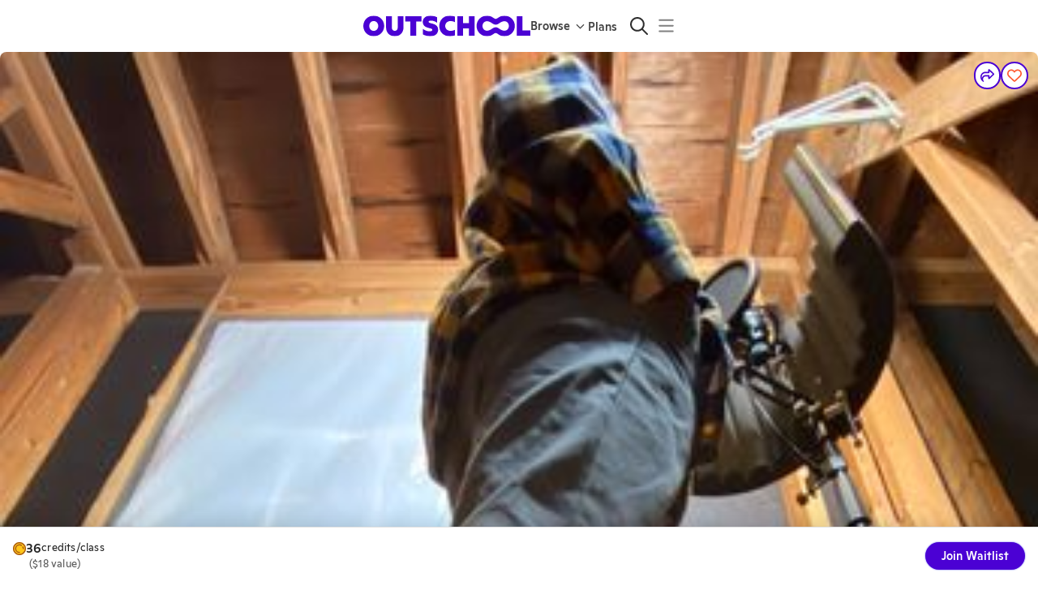

--- FILE ---
content_type: application/javascript
request_url: https://static2.outschool.com/master/main/public/js/outschoolVendor.77fd54b0936d67cbfc0b.js
body_size: 185614
content:
(self.webpackChunk_outschool_website=self.webpackChunk_outschool_website||[]).push([[1291],{92278:function(e,t,n){"use strict";n.d(t,{ZG:function(){return y},pG:function(){return f},HT:function(){return C}});var s=n(75052),i=n.n(s),r=n(46133),o=n(6790),a=n(36366),c=(n(59624),n(43539));function l(e){var t;return null!==(t=(0,c.jH)(e).couponCode)&&void 0!==t?t:null}var u,d=n(47113),h=n(66613);!function(e){e.a8="a8"}(u||(u={}));const m=e=>e?new URLSearchParams(e).get("campaign_id"):null,g={gclid:"google_gclid",gbraid:"google_gbraid",wbraid:"google_wbraid",dclid:"google_dclid",fbclid:"meta_fbclid",msclkid:"bing_msclkid",ttclid:"tiktok_ttclid"};function S(e){let{url:t,learnerHostPrefix:n,hostPrefix:s}=e;if(!t)return!1;const i=["blog"];for(const e of i)if(t.startsWith("".concat(s,"/").concat(e)))return!1;return t.startsWith(n)||t.startsWith(s)}var A,p;function f(){let e=a.Z.get(r.RY.OsRef);const t=e?JSON.parse(e):{};return(null==t?void 0:t.source)&&delete t.source,t}function C(e){let{isInitialPageLoad:t,originalReferrer:n,originalLocation:s,currentLocation:C,learnerHostPrefix:y,hostPrefix:_,useSecureCookie:b=!1}=e;const D=(0,d.e)();let E=f();const P=S({url:n,hostPrefix:_,learnerHostPrefix:y})?null:n;E.originalReferrer&&(E.originalReferrer=S({url:E.originalReferrer,hostPrefix:_,learnerHostPrefix:y})?null:E.originalReferrer);const v=(0,c.zW)(C.search),T=i()(i()(i()(i()({attributionVersionNumber:7,trackingSessionUid:D,originalReferrer:P,landingPage:(0,c.bf)(s),currentUrl:(0,c.bf)(C),previousUrl:null,pageViewNumberOfSession:1,resetReason:null,noResetReason:null,resetTimestamp:(new Date).toISOString(),couponCode:l(v),campaignId:m(v)},(0,h.We)(v)),function(e){var t;const{ruid:n,usid:s}=(0,c.jH)(e);return{ruid:n,usid:null==s||null===(t=s.split("#"))||void 0===t?void 0:t[0]}}(v)),function(e){const t={};if(!e)return t;const n=new URLSearchParams(e);return n.has(u.a8)&&(t[u.a8]=n.get(u.a8)),t}(v)),function(e){let t={};if(!e)return t;const n=new URLSearchParams(e);return Array.from(n.keys()).filter((e=>!!g[e])).forEach((e=>{t[g[e]]=n.get(e)})),t}(v)),{resetReason:x,noResetReason:I}=function(e){var t,n,s;let{existingAttribution:i,newAttribution:r,hostPrefix:a,learnerHostPrefix:c,isInitialPageLoad:l}=e;if(!l)return{resetReason:null,noResetReason:p.NotInitialPageLoad};const u=e=>!!r[e]&&r[e]!==i[e],d=Object.keys(h.V2),m=["usid"];if(0===Object.keys(f()).length)return{resetReason:A.AttributionCookieNotYetSet,noResetReason:null};if(7!==i.attributionVersionNumber)return{resetReason:A.AttributionVersionNumberChanged,noResetReason:null};if(null===(t=r.landingPage)||void 0===t?void 0:t.startsWith((0,o.ZoQ)()))return{resetReason:null,noResetReason:p.RedirectFromOAuthFlow};if(null===(n=r.originalReferrer)||void 0===n?void 0:n.includes("stripe.com"))return{resetReason:null,noResetReason:p.RedirectFromStripe};if(null===(s=r.originalReferrer)||void 0===s?void 0:s.includes("classwallet.com"))return{resetReason:null,noResetReason:p.RedirectFromClassWallet};if(!S({url:r.originalReferrer,hostPrefix:a,learnerHostPrefix:c})&&u("originalReferrer"))return{resetReason:A.ExternalNonOAuthReferrer,noResetReason:null};if(r.couponCode&&u("couponCode"))return{resetReason:A.CouponCodeChanged,noResetReason:null};for(const e of d)if(u(e))return{resetReason:A.UtmParamChanged,noResetReason:null};for(const e of m)if(u(e))return{resetReason:A.UsidChanged,noResetReason:null};return u("campaignId")?{resetReason:A.CampaignIdChanged,noResetReason:null}:S({url:r.originalReferrer,hostPrefix:a,learnerHostPrefix:c})?{resetReason:null,noResetReason:p.OutschoolReferrer}:{resetReason:null,noResetReason:p.NoChanges}}({existingAttribution:E,newAttribution:T,learnerHostPrefix:y,hostPrefix:_,isInitialPageLoad:t});if(x)E.a8&&(T.a8=E.a8),E=T;else{E.previousUrl=E.currentUrl,E.currentUrl=(0,c.bf)(C);try{E.pageViewNumberOfSession+=1}catch(e){E.pageViewNumberOfSession=1}}return E.resetReason=x,E.noResetReason=I,a.Z.set(r.RY.OsRef,JSON.stringify(E),{secure:b,sameSite:"lax"}),E}function y(e){let t=arguments.length>1&&void 0!==arguments[1]&&arguments[1];const n=f();n[e]&&(n[e]=null,a.Z.set(r.RY.OsRef,JSON.stringify(n),{secure:t,sameSite:"lax"}))}!function(e){e.AttributionVersionNumberChanged="AttributionVersionNumberChanged",e.CouponCodeChanged="CouponCodeChanged",e.AttributionCookieNotYetSet="AttributionCookieNotYetSet",e.ExternalNonOAuthReferrer="ExternalNonOAuthReferrer",e.UtmParamChanged="UtmParamChanged",e.AddressBarTrackingChanged="AddressBarTrackingChanged",e.UsidChanged="UsidChanged",e.CampaignIdChanged="CampaignIdChanged"}(A||(A={})),function(e){e.RedirectFromOAuthFlow="RedirectFromOAuthFlow",e.OutschoolReferrer="OutschoolReferrer",e.NoChanges="NoChanges",e.RedirectFromStripe="RedirectFromStripe",e.RedirectFromClassWallet="RedirectFromClassWallet",e.NotInitialPageLoad="NotInitialPageLoad"}(p||(p={})),Object.freeze({[h.V2.utm_campaign]:h.Tt.campaign,[h.V2.utm_content]:h.Tt.content,[h.V2.utm_medium]:h.Tt.medium,[h.V2.utm_source]:h.Tt.source,[h.V2.utm_term]:h.Tt.term,originalReferrer:"referer"})},47113:function(e,t,n){"use strict";n.d(t,{M:function(){return A},e:function(){return S}});var s=n(75052),i=n.n(s),r=n(46133),o=n(54130),a=n(36366),c=n(56042);const l="active_tracking_session",u=18e5,d=(0,o.Z)();let h=m();function m(){const e=null==d?void 0:d.getItem(l);return e&&JSON.parse(e)||{id:null,lastAccess:0}}function g(e){null==d||d.setItem(l,JSON.stringify(e))}function S(){if(!d)return;const e=Date.now();return e-h.lastAccess>u?function(){const e=m(),t=Date.now()-e.lastAccess>u;h={id:t?(0,c.Z)():e.id,lastAccess:Date.now()},g(h)}():e-h.lastAccess>6e4&&(h=i()(i()({},h),{},{lastAccess:Date.now()}),g(h)),h.id}const A=()=>{const e=a.Z.get(r.RY.AnalyticsSessionId);if(!e||isNaN(Number(e))){const e=Date.now();return a.Z.set(r.RY.AnalyticsSessionId,e.toString()),e}return Number(e)}},66613:function(e,t,n){"use strict";n.d(t,{Tt:function(){return o},V2:function(){return r},ZP:function(){return l},We:function(){return c}});const s="utm_source";var i;!function(e){e.awc="awc",e.source="source"}(i||(i={}));var r,o,a=n(43539);function c(e){const t=(0,a.jH)(e);return Object.values(r).reduce(((e,n)=>{const s=function(e,t){const n=Object.keys(t).filter((t=>t.startsWith(e))).sort(),s=[];for(const e of n)s.push(t[e]);return s}(n,t);return e[n]=s.length>0?s.join(","):null,e}),{})}!function(e){e.utm_campaign="utm_campaign",e.utm_source="utm_source",e.utm_medium="utm_medium",e.utm_term="utm_term",e.utm_content="utm_content"}(r||(r={})),function(e){e.campaign="campaign",e.source="source",e.medium="medium",e.term="term",e.content="content"}(o||(o={}));class l{constructor(e){var t;const n=(0,a.zW)(e),r=c(n);this.campaign=r.utm_campaign,this.source=r.utm_source,this.medium=r.utm_medium,this.term=r.utm_term,this.content=r.utm_content,this.awc=null===(t=function(e){const t={};if(!e)return t;const n=new URLSearchParams(e);return n.has(i.awc)&&(t[i.awc]=n.get(i.awc)),n.has(s)&&(t[i.source]=n.get(s)),t}(n))||void 0===t?void 0:t.awc}isValid(){return Boolean(this.campaign||this.source||this.medium||this.term||this.content)}}},43539:function(e,t,n){"use strict";n.d(t,{bf:function(){return s},jH:function(){return i},zW:function(){return o}});const s=e=>e.pathname+e.search+e.hash;function i(e){const t={};return e.split("&").filter((e=>e)).forEach((function(e){const n=e.split("=");t[decodeURIComponent(n[0])]=decodeURIComponent(n[1])})),t}var r;function o(e){let t;try{t=new URL(e).search}catch(n){t=e||""}const n=(s=t)&&s.split("?")[1]||"";var s;if(!n)return"";const i=new URLSearchParams(n),a=function(e){let t="";return e.has(r.postLoginPath)?t=o(e.get(r.postLoginPath)||""):e.has(r.learnerAppUrl)&&(t=o(e.get(r.learnerAppUrl)||"")),t?new URLSearchParams(t):null}(i);return a?function(e,t){if(!t)return e;for(const[n,s]of t.entries())e.has(n)||e.set(n,s);return e}(i,a).toString():i.toString()}!function(e){e.postLoginPath="postLoginPath",e.learnerAppUrl="learnerAppUrl"}(r||(r={}))},43431:function(e,t,n){"use strict";n.d(t,{$E:function(){return o},JI:function(){return u},LD:function(){return l},QM:function(){return s},QR:function(){return d},Qb:function(){return m},WC:function(){return a},XV:function(){return c},bA:function(){return r},mA:function(){return h},uC:function(){return i}});const s="OAuth2.onSuccess",i="OAuth2.onError",r="OAuth2.error",o="OAuth2.canCreateUser",a="OAuth2.createOptions",c="OAuth2.sessionToken",l="OAuth2.refreshToken",u="OAuth2.isNewUser",d="OAuth2.shouldTrackLearnerCreated",h="OAuth2.userUid",m="switchUserToken"},42050:function(e,t,n){"use strict";n.d(t,{BH:function(){return f},F3:function(){return x},G7:function(){return I},GJ:function(){return m},Ir:function(){return P},P_:function(){return A},TD:function(){return d},TG:function(){return a},VH:function(){return l},VV:function(){return b},Vj:function(){return c},Y3:function(){return S},ee:function(){return N},fJ:function(){return w},fN:function(){return E},f_:function(){return T},jH:function(){return v},jY:function(){return y},jl:function(){return g},lm:function(){return p},m9:function(){return h},nu:function(){return k},un:function(){return D},zS:function(){return u}});var s,i,r,o=n(50141);!function(e){e.Password="Password",e.Facebook="Facebook",e.Google="Google",e.Apple="Apple",e.Line="Line",e.Kakao="Kakao"}(r||(r={}));const a=3e5,c=3e4;function l(e){return!!e&&"boolean"==typeof e.isLearnerTransfer}function u(e){return!!e&&"boolean"==typeof e.isLearnerTransfer&&e.isLearnerTransfer&&void 0===e.learnerUid}function d(e){return"string"==typeof e?(0,o.Z)(e):e}function h(e){var t;return!(!e||!(e.hasPassword||e.hasFacebook||e.hasGoogle||(null===(t=e.providers)||void 0===t?void 0:t.length)>0))}function m(e){return!!(e&&g(e)&&e.is_admin)}function g(e){return!!e&&!S(e)&&h(e)&&(void 0===e.isLoggedIn||e.isLoggedIn)}function S(e){return!!e&&C(d(e))}function A(e){if(!e)return!1;const t=d(e),n=Date.now()+c/2;return C(t,new Date(n))}function p(e){if(!e)return null;const t=d(e);return t?t.issuerEndpoint?t.issuerEndpoint:"none":null}function f(e){var t;if(!e)return null;const n=d(e);return n?Number.isNaN(n.iat)?-1:null!==(t=n.iat)&&void 0!==t?t:null:null}function C(e){let t=arguments.length>1&&void 0!==arguments[1]?arguments[1]:new Date;if(!e||!e.exp)return!1;const n=1e3*e.exp;return new Date(n)<t}function y(e){return!(!e||!e.leader_subscribed_at)&&h(e)}function _(e,t){var n;return Boolean(null==e||null===(n=e.providers)||void 0===n?void 0:n.includes(t))}function b(e){return Boolean(_(e,r.Facebook)||(null==e?void 0:e.hasFacebook))}function D(e){return Boolean(_(e,r.Google)||(null==e?void 0:e.hasGoogle))}function E(e){return Boolean(_(e,r.Password)||(null==e?void 0:e.hasPassword))}function P(e){return _(e,r.Apple)}function v(e){return _(e,r.Line)}function T(e){return _(e,r.Kakao)}function x(e){return e&&e.roles?e.roles:[]}var I;function w(e,t){let n=!(arguments.length>2&&void 0!==arguments[2])||arguments[2];return t.every((t=>k(e,t,n)))}function k(e,t){var n;let s=!(arguments.length>2&&void 0!==arguments[2])||arguments[2];return s&&m(e)||(null==e||null===(n=e.roles)||void 0===n?void 0:n.includes(t))||!1}Math.max((null===(s=process)||void 0===s||null===(i=s.env)||void 0===i?void 0:i.SESSION_TOKEN_LIFETIME_MS)?Number.parseInt(process.env.SESSION_TOKEN_LIFETIME_MS):54e5,a),function(e){e.CanOrganizationEnroll="can_organization_enroll",e.ClassApproval="class_approval",e.OnboardTeachers="onboard_teachers",e.OrganizationAdmin="organization_admin"}(I||(I={}));const N="Auth.learnerCreated"},83905:function(e,t,n){"use strict";n.d(t,{N:function(){return s},UB:function(){return i},pG:function(){return r}});const s="learnerJWT",i="learnerRefreshJWT",r="parentToken"},77839:function(e,t,n){"use strict";n.d(t,{Ff:function(){return T},HR:function(){return D},W3:function(){return b},_O:function(){return v},c_:function(){return _},uR:function(){return P}});var s=n(75052),i=n.n(s),r=n(67012),o=n.n(r),a=n(85579),c=n(41043),l=n(33315),u=n(96706),d=n(51102),h=n(36386),m=n(59541),g=n(85212),S=n(90920),A=n(17013),p=n(89808),f=n(28995);const C=["expandIcon"],y=()=>p.createElement(f.ZP,{icon:A.pt,sx:{color:"primary.800"}});var _,b,D;!function(e){e.small="small",e.medium="medium"}(_||(_={})),function(e){e.neutral="neutral",e.primary="primary",e.error="error"}(b||(b={})),function(e){e.default="default",e.compact="compact"}(D||(D={}));const E={[b.neutral]:{backgroundColor:"common.white",iconColor:"primary.main",textColor:"common.black",borderColor:"neutral.light"},[b.primary]:{backgroundColor:"primary.50",iconColor:"primary.main",textColor:"common.black",borderColor:"neutral.light"},[b.error]:{backgroundColor:"common.white",iconColor:"error.main",textColor:"common.black",borderColor:"error.main"}},P=e=>{let{defaultExpanded:t,expanded:n,onChange:s,summaryTitle:i,cornerRadius:r=_.small,colorScheme:o=b.neutral,size:h=D.default,startIcon:m,children:S}=e;const C="accordion-".concat(i.toLowerCase().replace(/[^a-z0-9\s]/g,"").replace(/\s+/g,"-").replace(/^-+|-+$/g,"")),y="".concat(C,"-content"),P=h===D.compact?0:12,v=h===D.compact?16:32,T=h===D.compact?12:24,x=E[o];return p.createElement(a.Z,{defaultExpanded:t,expanded:n,onChange:s,id:C,sx:{width:"100%",maxWidth:"800px",backgroundColor:x.backgroundColor,borderRadius:r===_.small?"0.8rem !important":"1.6rem !important",border:"".concat("2px"," solid"),borderColor:x.borderColor,"::before":{opacity:0},["&.".concat(c.Z.expanded)]:{margin:0,"::before":{opacity:0},"& + &":{"&::before":{display:"unset",opacity:0}}}}},p.createElement(l.Z,{expandIcon:p.createElement(f.ZP,{icon:A.pt,sx:{alignSelf:"center",justifySelf:"center",color:x.iconColor}}),"aria-controls":y,sx:{color:x.iconColor,padding:"".concat(P,"px ").concat(v,"px"),cursor:"pointer",alignItems:"flex-start",".Mui-expanded &":{padding:"".concat(P,"px ").concat(v,"px 0 ").concat(v,"px")},".MuiAccordionSummary-expandIconWrapper":{alignSelf:"center",justifySelf:"center",transformOrigin:"center"}}},p.createElement(g.Z,{display:"flex",alignItems:"flex-start",gap:"0.8rem",margin:"0",sx:{"& > svg:first-of-type":m?{transform:"translateY(2px)"}:{},color:x.iconColor}},m,p.createElement(u.Z,{variant:"h6",color:x.textColor},i))),S&&p.createElement(d.Z,{sx:{backgroundColor:x.backgroundColor,padding:"0 ".concat(v,"px ").concat(T,"px ").concat(v,"px"),borderRadius:r===_.small?"0.8rem !important":"1.6rem !important"}},p.createElement("div",{id:y},S)))},v=p.forwardRef(((e,t)=>{let{expandIcon:n=p.createElement(y,null)}=e,s=o()(e,C);return p.createElement(l.Z,i()(i()({ref:t},s),{},{expandIcon:n}))})),T=(0,S.Z)(a.Z)({padding:0,margin:0,backgroundColor:"unset",["&.".concat(c.Z.disabled)]:{backgroundColor:"unset"},"::before":{opacity:0},["&.".concat(c.Z.expanded)]:{margin:0,"::before":{opacity:0},"& + &":{"&::before":{display:"unset",opacity:0}}},["& .".concat(h.Z.root)]:{padding:0,margin:0,minHeight:"unset",backgroundColor:"unset",[".".concat(h.Z.content)]:{padding:0,margin:0},[".".concat(h.Z.expanded)]:{padding:0,margin:0}},["& .".concat(m.Z.root)]:{padding:0,margin:0}})},79072:function(e,t,n){"use strict";n.d(t,{FB:function(){return v},dh:function(){return D}});var s=n(75052),i=n.n(s),r=n(67012),o=n.n(r),a=n(88792),c=n(19796),l=n(22354),u=n(77698),d=n(45726),h=n(92797),m=n(36278),g=n(20021),S=n(3993),A=n(89808),p=n(12129),f=n(28995),C=n(67996);const y=["title","severity","action","onClose","children","noAction"],_=["sx"],b=["sx"],D=["success","info","warning","error"],E={error:A.createElement(f.ZP,{icon:d.kb}),warning:A.createElement(f.ZP,{icon:h.eH}),info:A.createElement(f.ZP,{icon:m.sq}),success:A.createElement(f.ZP,{icon:g.kd})};function P(e,t){let{title:n,severity:s="error",action:r,onClose:d,children:h,noAction:m}=e,g=o()(e,y);const S=(0,a.Z)(),p=(0,c.Z)(S.breakpoints.down("md"));return A.createElement(x.Provider,{value:s},A.createElement(l.Z,i()({ref:t,iconMapping:E,severity:s,action:m?null:A.createElement(A.Fragment,null,!p&&r,d&&A.createElement(T,{onClick:d}))},g),n&&A.createElement(u.Z,null,n),h,p&&r))}P.displayName="Alert",t.ZP=A.forwardRef(P);const v=A.forwardRef(((e,t)=>{let{sx:n}=e,s=o()(e,_);return A.createElement(p.zx,i()({ref:t,size:"medium",variant:"text",color:I(),edge:!!(0,c.Z)((0,a.Z)().breakpoints.down("md"))&&"start",sx:[{color:"inherit"},...Array.isArray(n)?n:[n]]},s))})),T=e=>{let{sx:t}=e,n=o()(e,b);return A.createElement(C.hU,i()({size:"medium",icon:S.NB,variant:"text",color:I(),sx:[{color:"inherit"},...Array.isArray(t)?t:[t]]},n))},x=A.createContext("error"),I=()=>A.useContext(x)},35263:function(e,t,n){"use strict";var s=n(75052),i=n.n(s),r=n(67012),o=n.n(r),a=n(29904),c=n(89808);const l=["flex"],u=(e,t)=>{let{flex:n}=e,s=o()(e,l);return c.createElement(a.Z,i()(i()({ref:t},s),n?{display:"flex"}:{}))};t.Z=c.forwardRef(u)},12129:function(e,t,n){"use strict";n.d(t,{Ph:function(){return d},Tt:function(){return m},cT:function(){return h},zx:function(){return A}});var s=n(75052),i=n.n(s),r=n(67012),o=n.n(r),a=n(26004),c=n(71087),l=n(89808);const u=["variant","color","size","edge"],d=["inherit","small","medium","large"],h=["contained","outlined","text","link"],m=["inherit","primary","secondary","success","error","info","warning","neutral"],g=(0,a.ZP)(c.Z,{shouldForwardProp:e=>"edge"!==e,name:"MuiButton"})({}),S=(e,t)=>{let{variant:n="outlined",color:s="primary",size:r="medium",edge:a=!1}=e,c=o()(e,u);return l.createElement(g,i()({ref:t,variant:n,color:s,size:r,edge:a},c))},A=l.forwardRef(S)},42469:function(e,t,n){"use strict";n.d(t,{d:function(){return a}});var s=n(75052),i=n.n(s),r=n(59258),o=n(89808);const a=e=>o.createElement(r.ZP,i()({anchor:"right",variant:"temporary"},e))},28995:function(e,t,n){"use strict";var s=n(75052),i=n.n(s),r=n(67012),o=n.n(r),a=n(8194),c=n.n(a),l=n(52358),u=n(55288),d=n(89808);const h=["icon","size","title","spin","fixedWidth","sx"];var m;const g=(0,l.keyframes)(m||(m=c()(["\n  from {\n    transform:rotate(0deg);\n  }\n  to {\n    transform:rotate(360deg);\n  }\n"]))),S=(e,t)=>{let{icon:n,size:s,title:r,spin:a,fixedWidth:c=a,sx:l}=e,m=o()(e,h);const{icon:[S,A,,,p]}=n;return d.createElement(u.Z,i()({ref:t,viewBox:"0 0 ".concat(S," ").concat(A),titleAccess:r,fontSize:s,sx:[...a?[{transition:"all 0.75s linear",animation:"".concat(g," 0.75s infinite linear")}]:[],...c?[{textAlign:"center",width:"1.25em"}]:[],...Array.isArray(l)?l:[l]]},m),"string"==typeof p?d.createElement("path",{d:p}):p.map(((e,t)=>d.createElement("path",{style:{opacity:0===t?.4:1},d:e}))))};t.ZP=d.forwardRef(S)},67996:function(e,t,n){"use strict";n.d(t,{YH:function(){return S},YV:function(){return g},f3:function(){return m},hU:function(){return f},pP:function(){return h}});var s=n(75052),i=n.n(s),r=n(67012),o=n.n(r),a=n(26004),c=n(26259),l=n(89808),u=n(28995);const d=["variant","color","size","icon"],h=["small","medium","large"],m=["primary","secondary","success","error","info","warning","neutral"],g=["outlined","contained","text"],S=["start","end",!1],A=(0,a.ZP)(c.Z,{shouldForwardProp:e=>"variant"!==e,name:"MuiIconButton"})({}),p=(e,t)=>{let{variant:n="outlined",color:s="primary",size:r="medium",icon:a}=e,c=o()(e,d);return l.createElement(A,i()(i()({},c),{},{variant:n,color:s,size:r,ref:t,"aria-label":c["aria-label"]}),l.createElement(u.ZP,{icon:a,color:"inherit",size:"inherit"}))},f=l.forwardRef(p)},50150:function(e,t,n){"use strict";n.d(t,{Z:function(){return s}});const s=(0,n(90920).Z)("img")({})},29556:function(e,t,n){"use strict";var s=n(75052),i=n.n(s),r=n(89808),o=n(9067),a=n(50150);t.Z=e=>{const{components:t}=(0,o.Fg)()||{},{MuiImage:n}=t||{},{BaseComponent:s=a.Z}=n||{};return r.createElement(s,i()({},e))}},21180:function(e,t,n){"use strict";n.d(t,{PA:function(){return b},hz:function(){return y},ol:function(){return _},uj:function(){return P},vF:function(){return D}});var s=n(75052),i=n.n(s),r=n(67012),o=n.n(r),a=n(39471),c=n(98366),l=n(3993),u=n(89808),d=n(35263),h=n(12129),m=n(28995),g=n(67996),S=n(36482);const A=["sx"],p=["sx"],f=["children","hasCloseButton","onClose","closeButtonArialLabel","modalContentProps","modalCloseButtonProps"],C=["headerTitle","headerIcon","children","onClose","closeButtonArialLabel","modalHeaderProps","modalContentProps","modalCloseButtonProps"],y=u.forwardRef(((e,t)=>{let{sx:n}=e,s=o()(e,A);return u.createElement(d.Z,i()({ref:t,sx:[e=>({borderRadius:e.spacing(24),backgroundColor:"white",overflowY:"auto",maxHeight:"95vh",width:"100%",padding:e.spacing(24),maxWidth:"600px",margin:"auto"}),...Array.isArray(n)?n:[n]]},s))})),_=u.forwardRef(((e,t)=>{let{sx:n}=e,s=o()(e,p);return u.createElement(g.hU,i()({ref:t,variant:"text",sx:[e=>({color:"neutral.900",width:e.spacing(46),height:e.spacing(46)}),...Array.isArray(n)?n:[n]],icon:l.NB},s))})),b=e=>{let{children:t,hasCloseButton:n,onClose:s,closeButtonArialLabel:r,modalContentProps:c,modalCloseButtonProps:l}=e,d=o()(e,f);return u.createElement(a.Z,i()({onClose:s},d),u.createElement(y,i()(i()({},c),{},{sx:[i()({},n?{position:"relative"}:{}),...(null==c?void 0:c.sx)?Array.isArray(null==c?void 0:c.sx)?null==c?void 0:c.sx:[null==c?void 0:c.sx]:[]]}),n&&s&&u.createElement(_,i()(i()({"aria-label":r,onClick:()=>{var e;s(),null==l||null===(e=l.onClick)||void 0===e||e.call(l)}},l),{},{sx:[{position:"absolute",top:0,right:0,zIndex:10},...(null==l?void 0:l.sx)?Array.isArray(null==l?void 0:l.sx)?null==l?void 0:l.sx:[null==l?void 0:l.sx]:[]]})),t))},D=e=>{let{headerTitle:t,headerIcon:n,children:s,onClose:r,closeButtonArialLabel:c,modalHeaderProps:l,modalContentProps:h,modalCloseButtonProps:g}=e,A=o()(e,C);return u.createElement(a.Z,i()({onClose:r},A),u.createElement(y,i()(i()({},h),{},{sx:[{overflowY:"hidden",padding:"0",boxShadow:"0px 0px 4px 0px rgba(0, 0, 0, 0.04), 0px 16px 56px 0px rgba(0, 0, 0, 0.16)"},...(null==h?void 0:h.sx)?Array.isArray(null==h?void 0:h.sx)?null==h?void 0:h.sx:[null==h?void 0:h.sx]:[]]}),u.createElement(d.Z,{flex:!0,sx:[e=>({justifyContent:"space-between",alignItems:"center",paddingTop:e.spacing(16),paddingBottom:e.spacing(16),paddingLeft:e.spacing(24),paddingRight:e.spacing(24),borderBottom:e.spacing(1),borderBottomStyle:"solid",borderColor:e.palette.primary[50]}),...(null==l?void 0:l.sx)?Array.isArray(null==l?void 0:l.sx)?null==l?void 0:l.sx:[null==l?void 0:l.sx]:[]]},u.createElement(S.Z,{variant:"subtitle1",sx:e=>({color:e.palette.primary.main,alignItems:"center"})},n&&u.createElement(m.ZP,{icon:n,sx:e=>({marginRight:e.spacing(8)})}),t),r&&u.createElement(_,i()(i()({"aria-label":c,onClick:()=>{var e;r(),null==g||null===(e=g.onClick)||void 0===e||e.call(g)}},g),{},{sx:[e=>({width:e.spacing(34),height:e.spacing(34)}),...(null==g?void 0:g.sx)?Array.isArray(null==g?void 0:g.sx)?null==g?void 0:g.sx:[null==g?void 0:g.sx]:[]]}))),s))},E=640,P=e=>{let{open:t,onClose:n,title:s,actionPrimary:r,actionSecondary:o,hideCloseButton:l=!1,horizontalActionAlignment:h="center-full",actionOrientation:m="horizontal",children:g,stickySection:A="headerAndActionFooter",modalDesktopWidth:p=E}=e;const f="actionFooter"===A||"headerAndActionFooter"===A,C="header"===A||"headerAndActionFooter"===A,y=Boolean(r)||Boolean(o);return u.createElement(a.Z,{open:t,onClose:n,closeAfterTransition:!0},u.createElement(d.Z,{sx:e=>({display:"flex",alignItems:"center",justifyContent:"center",width:"100%",minHeight:"100%",pointerEvents:"none",[e.breakpoints.down("sm")]:{alignItems:"flex-end"}})},u.createElement(c.Z,{direction:"up",in:t,timeout:300},u.createElement(d.Z,{sx:[e=>({display:"flex",flexDirection:"column",position:"relative",backgroundColor:e.palette.common.white,borderRadius:e.spacing(16),overflow:"hidden",pointerEvents:"auto",width:p,maxWidth:640,minWidth:320,maxHeight:"95vh",margin:"0 auto",boxShadow:"0px 0px 4px 0px rgba(0, 0, 0, 0.04), 0px 16px 56px 0px rgba(0, 0, 0, 0.16)",[e.breakpoints.down("sm")]:{width:"100%",maxWidth:"100%",minWidth:0,borderBottomLeftRadius:0,borderBottomRightRadius:0}})]},u.createElement(d.Z,{sx:{overflowY:"auto",flex:1,WebkitOverflowScrolling:"touch"}},(s||!l&&n)&&u.createElement(d.Z,{flex:!0,sx:[e=>i()(i()({alignItems:"center",padding:e.spacing(8),paddingLeft:e.spacing(24),backgroundColor:e.palette.common.white},C?{position:"sticky",top:0,zIndex:2}:{}),{},{[e.breakpoints.down("sm")]:{paddingLeft:e.spacing(16)}})]},u.createElement(d.Z,{flex:!0,sx:{alignItems:"center",flex:1,alignSelf:"flex-start"}},s&&u.createElement(S.Z,{variant:"h3",sx:e=>({paddingTop:e.spacing(24),color:e.palette.neutral[900]})},s)),!l&&n&&u.createElement(_,{"aria-label":"Close",onClick:n,sx:e=>({width:e.spacing(12),height:e.spacing(12),alignSelf:"start"})})),u.createElement(d.Z,{sx:[e=>({padding:e.spacing(24),paddingTop:e.spacing(8),[e.breakpoints.down("sm")]:{paddingLeft:e.spacing(16),paddingRight:e.spacing(16),paddingBottom:y?e.spacing(24):e.spacing(16)}})]},g),y&&u.createElement(x,{primary:r,secondary:o,horizontalAlignment:h,orientation:m,sticky:f}))))))},v=e=>e?Array.isArray(e)?e:[e]:[],T=(e,t)=>{var n,s,r,o;return i()(i()({},e),{},{color:null!==(n=e.color)&&void 0!==n?n:t.color,variant:null!==(s=e.variant)&&void 0!==s?s:t.variant,fullWidth:null!==(r=null!==(o=e.fullWidth)&&void 0!==o?o:t.fullWidth)&&void 0!==r&&r,sx:[...v(t.sx),...v(e.sx)]})},x=e=>{let{primary:t,secondary:n,horizontalAlignment:s,orientation:r,sticky:o}=e;const a=Boolean(t),c=Boolean(n),l=a&&c,m="vertical"===r,g="horizontal"===r,S="center-full"===s,A="right"===s,p=m?"column":"row",f=A?"flex-end":S?"center":"flex-start",C=m?A?"flex-end":S?"stretch":"flex-start":"center",y=m||g&&S,_=[m&&{alignSelf:"stretch"},g&&S&&{flex:1,minWidth:0},e=>l&&{[e.breakpoints.down("sm")]:{alignSelf:"stretch",flex:"initial",minWidth:"auto"}}],b=t&&T(t.props,{color:"primary",variant:"contained",sx:_,fullWidth:y}),D=n&&T(n.props,{color:"primary",variant:"text",sx:_,fullWidth:y});return u.createElement(d.Z,{sx:e=>i()(i()({borderTop:"".concat(e.spacing(1)," solid ").concat(e.palette.neutral[100]),padding:e.spacing(24),backgroundColor:e.palette.common.white},o&&{position:"sticky",bottom:0,zIndex:2}),{},{[e.breakpoints.down("sm")]:{padding:e.spacing(16),paddingTop:e.spacing(24),paddingBottom:e.spacing(24)}})},u.createElement(d.Z,{flex:!0,sx:e=>({flexDirection:p,flexWrap:g?"nowrap":"wrap",alignItems:C,justifyContent:f,width:"100%",gap:e.spacing(16),[e.breakpoints.down("sm")]:l&&{flexDirection:"column",alignItems:"stretch"}})},D&&u.createElement(h.zx,i()({},D)),b&&u.createElement(h.zx,i()({},b))))}},88736:function(e,t,n){"use strict";n.d(t,{Z:function(){return S}});var s=n(67012),i=n.n(s),r=n(75052),o=n.n(r),a=n(67228),c=n(89808),l=n(35263);const u=["useArrow","placement","children","sx"],d=9.5,h={content:'""',position:"absolute",height:19,width:19,background:"white",borderRight:"1px solid rgba(37,93,173,0.25)",borderTop:"1px solid rgba(37,93,173,0.25)"},m={bottom:o()(o()({},h),{},{right:"calc(50% - ".concat(d,"px)"),transform:"rotate(-45deg)"}),"bottom-end":o()(o()({},h),{},{right:"1em",transform:"rotate(-45deg)"}),"bottom-start":o()(o()({},h),{},{left:"1em",transform:"rotate(-45deg)"}),left:o()(o()({},h),{},{top:"calc(50% - ".concat(d,"px)"),right:0,transform:"rotate(45deg)"}),"left-end":o()(o()({},h),{},{bottom:"1em",right:0,transform:"rotate(45deg)"}),"left-start":o()(o()({},h),{},{top:"1em",right:0,transform:"rotate(45deg)"}),right:o()(o()({},h),{},{top:"calc(50% - ".concat(d,"px)"),transform:"rotate(-135deg)"}),"right-end":o()(o()({},h),{},{bottom:"1em",transform:"rotate(-135deg)"}),"right-start":o()(o()({},h),{},{top:"1em",transform:"rotate(-135deg)"}),top:o()(o()({},h),{},{bottom:0,right:"calc(50% - ".concat(d,"px)"),transform:"rotate(135deg)"}),"top-end":o()(o()({},h),{},{bottom:0,right:"1em",transform:"rotate(135deg)"}),"top-start":o()(o()({},h),{},{bottom:0,left:"1em",transform:"rotate(135deg)"})},g={bottom:{marginTop:d},"bottom-end":{marginTop:d},"bottom-start":{marginTop:d},left:{marginRight:d},"left-end":{marginRight:d},"left-start":{marginRight:d},right:{marginLeft:d},"right-end":{marginLeft:d},"right-start":{marginLeft:d},top:{marginBottom:d},"top-end":{marginBottom:d},"top-start":{marginBottom:d}};function S(e){let{useArrow:t=!0,placement:n="bottom",children:s,sx:r}=e,d=i()(e,u);return c.createElement(a.Z,o()({placement:n},d),t&&c.createElement(l.Z,{sx:m[n]}),c.createElement(l.Z,{sx:[{color:"neutral.dark",backgroundColor:"common.white",border:"1px solid rgba(37, 93, 173, 0.25)",boxShadow:"rgb(0 0 0 / 16%) 0px 8px 20px",borderRadius:5,padding:"1em"},t&&o()({},g[n]),...Array.isArray(r)?r:[r]]},s))}},1297:function(e,t,n){"use strict";n.d(t,{a:function(){return _},j:function(){return y}});var s=n(67012),i=n.n(s),r=n(75052),o=n.n(r),a=n(88792),c=n(19796),l=n(6882),u=n(3993),d=n(35638),h=n(89808),m=n(11494),g=n(35263),S=n(12129),A=n(67996);const p=["value","sx"],f=["sx"];var C;function y(e){return h.createElement(b,o()(o()({},e),{},{variant:C.navbar}))}function _(e){return h.createElement(b,o()(o()({},e),{},{variant:C.inApp}))}function b(e){let{inputProps:{ref:t,placeholder:n,value:s,onBlur:i,onFocus:r,onChange:u,spellCheck:d,getInputProps:m=(()=>({}))}={},onSubmit:S,onClear:A,clearSearchAriaLabel:p="Clear Search",searchLabel:f="Search",variant:y,leftContent:_}=e;const b=(0,a.Z)(),v=(0,c.Z)(b.breakpoints.down("md"));return h.createElement(g.Z,{component:"form",sx:e=>({backgroundColor:"white",border:"2px solid",borderColor:"neutral.300",borderRadius:"999px",flex:1,display:"flex",flexDirection:"row",alignItems:"center",justifyContent:"space-between",padding:"4px",transition:"box-shadow 0.3s ease-in-out","&:hover":{boxShadow:"0px 8px 16px 0px rgba(0, 0, 0, 0.08), 0px 0px 4px 0px rgba(0, 0, 0, 0.04);"},"&:focus-within":{outline:"2px solid primary.main",outlineOffset:"2px"},[e.breakpoints.down("md")]:{padding:"3px 4px"}}),onSubmit:S},_&&h.createElement(h.Fragment,null,_,h.createElement(g.Z,{sx:{width:"1.6rem"}})),!_&&h.createElement(g.Z,{sx:{width:"1.6rem"}}),y===C.inApp&&h.createElement(x,{Desktop:h.createElement(E,{"aria-label":f,sx:{color:"neutral.900"}})}),h.createElement(l.ZP,o()({fullWidth:!0,size:y===C.navbar?"small":"medium",type:"text",inputProps:{sx:{paddingY:"5px",typography:"h6",WebkitFontSmoothing:"antialiased",MozOsxFontSmoothing:"grayscale",fontWeight:400},spellCheck:d},sx:{"&::placeholder":{color:"neutral.600"},"&:focus":{outline:"none",border:"none"},textOverflow:"ellipsis",background:"none",color:"neutral.900",minWidth:0,flexShrink:1},inputRef:t,placeholder:n,value:s,onBlur:i,onFocus:r,onChange:u},m())),y===C.navbar&&h.createElement(h.Fragment,null,h.createElement(D,{value:null!=s?s:"",onClick:A,"aria-label":p,size:"small",sx:{fontSize:20,padding:5}}),h.createElement(E,{"aria-label":f})),y===C.inApp&&h.createElement(h.Fragment,null,h.createElement(D,{value:null!=s?s:"",onClick:A,"aria-label":p,size:v?"small":"large",sx:e=>({marginRight:16,[e.breakpoints.down("md")]:{marginRight:4,padding:5,fontSize:20}})}),h.createElement(x,{Desktop:h.createElement(P,{label:f,onSubmit:S}),Mobile:h.createElement(E,{"aria-label":f,variant:"contained",color:"primary"})})))}function D(e){let{value:t,sx:n}=e,s=i()(e,p);return t?h.createElement(A.hU,o()({icon:u.NB,size:"medium",variant:"text",color:"neutral",sx:n},s)):null}function E(e){let{sx:t}=e,n=i()(e,f);return h.createElement(A.hU,o()({icon:d.wn,size:"small",variant:"text",color:"neutral",sx:[{fontSize:20,padding:5},...Array.isArray(t)?t:[t]],type:"submit"},n))}function P(e){let{label:t,onSubmit:n}=e;return h.createElement(S.zx,{size:"large",variant:"contained",onClick:n},t)}!function(e){e.inApp="InApp",e.navbar="Navbar"}(C||(C={}));const v={[m.Z.breakpoints.down("md")]:{display:"none"}},T={[m.Z.breakpoints.up("md")]:{display:"none"}};function x(e){let{Mobile:t,Desktop:n}=e;const s=t?h.createElement(g.Z,{sx:T},t):null,i=n?h.createElement(g.Z,{sx:v},n):null;return h.createElement(h.Fragment,null,s,i)}},47078:function(e,t,n){"use strict";n.d(t,{DU:function(){return u},Ot:function(){return d},Ph:function(){return h}});var s=n(75052),i=n.n(s),r=n(67012),o=n.n(r),a=n(89808),c=n(31171);const l=["autoWidth","defaultOpen","displayEmpty","IconComponent","MenuProps","multiple","native","onChange","onClose","onOpen","open","renderValue","SelectDisplayProps","value","selectSx"],u=c.hf,d=c.tv,h=e=>{let{autoWidth:t,defaultOpen:n,displayEmpty:s,IconComponent:r,MenuProps:u,multiple:d,native:h,onChange:m,onClose:g,onOpen:S,open:A,renderValue:p,SelectDisplayProps:f,value:C,selectSx:y}=e,_=o()(e,l);return a.createElement(c.nv,i()(i()({},_),{},{select:!0,SelectProps:{autoWidth:t,defaultOpen:n,displayEmpty:s,IconComponent:r,MenuProps:u,multiple:d,native:h,onChange:m,onClose:g,onOpen:S,open:A,renderValue:p,SelectDisplayProps:f,value:C,sx:y}}))}},31171:function(e,t,n){"use strict";n.d(t,{hf:function(){return a},nv:function(){return l},tv:function(){return c}});var s=n(75052),i=n.n(s),r=n(35335),o=n(89808);const a=["small","medium"],c=["primary","secondary","success","error","info","warning"],l=e=>o.createElement(r.Z,i()({},e))},36482:function(e,t,n){"use strict";n.d(t,{s:function(){return u}});var s=n(75052),i=n.n(s),r=n(67012),o=n.n(r),a=n(96706),c=n(89808);const l=["emphasized","sx"],u=["h1","h2","h3","h4","h5","h6","display1","display2","display3","subtitle1","subtitle2","body1","body2","caption","inherit"],d=(e,t)=>{let{emphasized:n,sx:s}=e,r=o()(e,l);return c.createElement(a.Z,i()(i()({ref:t},r),{},{sx:[...s?Array.isArray(s)?s:[s]:[],e=>i()({},n?e.typography.emphasized:{})]}))};t.Z=c.forwardRef(d)},86761:function(e,t,n){"use strict";var s=n(75052),i=n.n(s),r=n(31981),o=n(28977),a=n(66109),c=n(73206),l=n(72622),u=n(2539),d=n(89808),h=n(11494);u.T.setLicenseKey("83d720262a9b53faf649f57609865295Tz0xMTU2ODIsRT0xNzgzOTg3MTk5MDAwLFM9cHJvLExNPXN1YnNjcmlwdGlvbixQVj1pbml0aWFsLEtWPTI=");const m=e=>{let{children:t,theme:n}=e;const s="function"==typeof n?n(h.Z):n||h.Z;return d.createElement(d.Fragment,null,d.createElement(r.Z,{theme:s},t))};t.Z=d.memo((e=>d.createElement(a._,{dateAdapter:o.y},d.createElement(l._,{dateAdapter:c.y},d.createElement(m,i()({},e))))))},90018:function(e,t,n){"use strict";n.d(t,{E:function(){return s}});const s={tiny:"4px",small:"8px",medium:"16px",large:"24px",pill:"999px",circle:"50%"}},9067:function(e,t,n){"use strict";n.d(t,{Fg:function(){return i}});var s=n(10016);const i=()=>(0,s.Z)()},75024:function(e,t,n){"use strict";n.d(t,{_:function(){return r},q:function(){return i}});var s=n(76798);const i={none:"none",50:"0px 1px 8px 0px rgba(0, 0, 0, 0.04), 0px 1px 4px 0px rgba(0, 0, 0, 0.04)",100:"0px 4px 8px 0px rgba(0, 0, 0, 0.06), 0px 0px 4px 0px rgba(0, 0, 0, 0.04)",200:"0px 8px 16px 0px rgba(0, 0, 0, 0.08), 0px 0px 4px 0px rgba(0, 0, 0, 0.04)",400:"0px 0px 4px 0px rgba(0, 0, 0, 0.04), 0px 16px 56px 0px rgba(0, 0, 0, 0.16)"},r={50:e=>"0px 2px 6px ".concat((0,s.Fq)(e.palette.primary[700],.12),", 0px 0px 8px ").concat((0,s.Fq)(e.palette.primary[700],.08)),100:e=>"0px 4px 12px ".concat((0,s.Fq)(e.palette.primary[700],.12),", 0px 0px 16px ").concat((0,s.Fq)(e.palette.primary[700],.08))}},11494:function(e,t,n){"use strict";n.d(t,{Z:function(){return ee}});var s=n(75052),i=n.n(s),r=n(62674),o=n(41043),a=n(36386);const c={styleOverrides:{root:{["&.".concat(o.Z.expanded)]:{margin:0,"::before":{opacity:1},"& + &":{"&::before":{display:"unset",opacity:1}}}}}},l={styleOverrides:{root:e=>{let{theme:t}=e;return{padding:0,fontFamily:t.typography.fontFamily,["&.".concat(a.Z.expanded)]:{minHeight:"auto"}}},content:e=>{let{theme:t}=e;return{transition:"none",margin:t.spacing(12,0),["&.".concat(a.Z.expanded)]:{margin:t.spacing(12,0)}}},expandIconWrapper:{color:"unset"}}};var u=n(49038);const d={styleOverrides:{standard:e=>{let{theme:t}=e;return{flex:1,fontFamily:t.typography.fontFamily,fontSize:t.typography.pxToRem(16),paddingTop:t.spacing(4),paddingBottom:t.spacing(4),paddingLeft:t.spacing(14),paddingRight:t.spacing(14),borderStyle:"solid",borderWidth:"2px",borderRadius:t.spacing(8),color:t.palette.text.primary,boxSizing:"border-box",["& .".concat(u.Z.icon)]:{marginRight:t.spacing(12),paddingTop:t.spacing(8),paddingBottom:t.spacing(8)},["& .".concat(u.Z.action)]:{flexShrink:0,paddingTop:0},["& .".concat(u.Z.message)]:{alignSelf:"center",display:"flex",flexDirection:"column",alignItems:"start",overflow:"visible",paddingTop:t.spacing(8),paddingBottom:t.spacing(8)}}},standardError:e=>{let{theme:t}=e;return{color:t.palette.error[700],backgroundColor:t.palette.error[100],borderColor:t.palette.error[500],["& .".concat(u.Z.icon)]:{color:t.palette.error[500]}}},standardWarning:e=>{let{theme:t}=e;return{color:t.palette.warning[700],backgroundColor:t.palette.warning[100],borderColor:t.palette.warning[500],["& .".concat(u.Z.icon)]:{color:t.palette.warning[500]}}},standardInfo:e=>{let{theme:t}=e;return{color:t.palette.info[700],backgroundColor:t.palette.info[100],borderColor:t.palette.info[500],["& .".concat(u.Z.icon)]:{color:t.palette.info[500]}}},standardSuccess:e=>{let{theme:t}=e;return{color:t.palette.success[700],backgroundColor:t.palette.success[100],borderColor:t.palette.success[500],["& .".concat(u.Z.icon)]:{color:t.palette.success[500]}}}}};var h=n(76798),m=n(25173);const g=e=>({props:{variant:"contained",color:e},style:t=>{let{theme:n}=t;return{color:n.palette.common.white,backgroundColor:n.palette[e][600],boxShadow:"0px 0px 2px ".concat(n.palette[e][600]),"&:hover:not(:disabled), &:focus:not(:disabled)":{color:n.palette.common.white,backgroundColor:n.palette[e][800]},"&:active:not(:disabled)":{color:n.palette.common.white,backgroundColor:n.palette[e][900]}}}}),S=e=>({props:{variant:"outlined",color:e},style:t=>{let{theme:n}=t;return{backgroundColor:n.palette.common.white,borderColor:n.palette[e][300],color:n.palette[e][700],"&:hover:not(:disabled), &:focus:not(:disabled)":{backgroundColor:n.palette[e][100],borderColor:n.palette[e][700]},"&:active:not(:disabled)":{backgroundColor:n.palette[e][200]}}}}),A=e=>({props:{variant:"text",color:e},style:t=>{let{theme:n}=t;return{"&:disabled":{backgroundColor:"transparent"},"&:hover:not(:disabled), &:focus:not(:disabled)":{backgroundColor:n.palette[e][50]},"&:active:not(:disabled)":{backgroundColor:n.palette[e][100]}}}}),p=[{props:{},style:e=>{let{theme:t}=e;return{transition:["all ease-in-out 0.05s","outline 0s"].join(", "),borderWidth:"2px",borderColor:"transparent",borderStyle:"solid",lineHeight:1,outlineColor:"transparent",whiteSpace:"nowrap",minWidth:"auto",outlineWidth:"2px",outlineStyle:"solid",outlineOffset:"2px",":focus-visible":{outlineColor:t.palette.primary[700],textDecoration:"none"},"&:hover:not(:disabled), &:focus:not(:disabled), &:active:not(:disabled)":{borderWidth:"2px"}}}},{props:{variant:"contained"},style:{borderColor:"transparent"}},{props:{variant:"contained",color:"primary"},style:e=>{let{theme:t}=e;return i()(i()({},g("primary").style({theme:t})),{},{backgroundColor:t.palette.primary[700]})}},g("secondary"),g("success"),g("error"),g("info"),g("warning"),g("neutral"),{props:{variant:"outlined"},style:e=>{let{theme:t}=e;return{backgroundColor:t.palette.common.white,":disabled":{borderColor:"transparent",borderWidth:"2px"}}}},S("primary"),S("secondary"),S("success"),S("error"),S("info"),S("warning"),S("neutral"),{props:{variant:"text"},style:{borderColor:"transparent"}},{props:{variant:"text",color:"primary"},style:e=>{let{theme:t}=e;return i()({color:t.palette.primary[700]},A("primary").style({theme:t}))}},A("secondary"),A("success"),A("error"),A("info"),A("warning"),A("neutral")],f=e=>({props:{variant:"link",color:e},style:t=>{let{theme:n}=t;return{color:n.palette[e][700],backgroundColor:"transparent",borderColor:(0,h.Fq)(n.palette[e][500],.5)}}}),C={defaultProps:{disableRipple:!0,disableElevation:!0},styleOverrides:{root:e=>{let{theme:t}=e;return{borderRadius:"999px",fontFamily:t.typography.fontFamily,"&:hover:not(:disabled), &:focus:not(:disabled)":{textDecoration:"none"},":disabled":{backgroundColor:t.palette.grey[100],color:t.palette.grey[600]},["& > .".concat(m.Z.startIcon)]:{marginLeft:0},["& > .".concat(m.Z.endIcon)]:{marginRight:0}}}},variants:[{props:{size:"inherit"},style:{fontSize:"inherit"}},{props:{size:"small"},style:e=>{let{theme:t}=e;return{padding:t.spacing(8,18),fontSize:t.typography.pxToRem(14)}}},{props:{size:"small",edge:"start"},style:e=>{let{theme:t}=e;return{marginLeft:t.spacing(-18)}}},{props:{size:"small",edge:"end"},style:e=>{let{theme:t}=e;return{marginRight:t.spacing(-18)}}},{props:{size:"medium"},style:e=>{let{theme:t}=e;return{padding:t.spacing(12,28),fontSize:t.typography.pxToRem(16)}}},{props:{size:"medium",edge:"start"},style:e=>{let{theme:t}=e;return{marginLeft:t.spacing(-28)}}},{props:{size:"medium",edge:"end"},style:e=>{let{theme:t}=e;return{marginRight:t.spacing(-28)}}},{props:{size:"large"},style:e=>{let{theme:t}=e;return{padding:t.spacing(16,36),fontSize:t.typography.pxToRem(18)}}},{props:{size:"large",edge:"start"},style:e=>{let{theme:t}=e;return{marginLeft:t.spacing(-36)}}},{props:{size:"large",edge:"end"},style:e=>{let{theme:t}=e;return{marginRight:t.spacing(-36)}}},...p,{props:{variant:"link"},style:{lineHeight:1,fontWeight:500,border:"none",borderRadius:0,cursor:"pointer","&:hover:not(:disabled), &:focus:not(:disabled)":{textDecoration:"underline",backgroundColor:"transparent"},"&:disabled":{backgroundColor:"transparent"},margin:0,padding:0}},f("primary"),f("secondary"),f("success"),f("error"),f("info"),f("warning"),f("neutral")]};var y=C,_=n(81517),b={defaultProps:{disableRipple:!0,disableElevation:!0,variant:"outlined"},styleOverrides:{root:{["& > .".concat(_.Z.grouped)]:{minWidth:"auto"}},fullWidth:{["& > .".concat(m.Z.root)]:{paddingLeft:0,paddingRight:0,flexGrow:1}},text:{["& > .".concat(m.Z.root)]:{border:"none"}},link:{["& > .".concat(m.Z.root," + .").concat(m.Z.root)]:{borderLeftStyle:"solid"},["& .".concat(_.Z.groupedVertical,".").concat(m.Z.root," + .").concat(_.Z.groupedVertical,".").concat(m.Z.root," ")]:{borderLeftStyle:"none",borderTopStyle:"solid"},["& > .".concat(m.Z.sizeSmall)]:{padding:"0.3rem 0.9rem"},["& > .".concat(m.Z.sizeMedium)]:{padding:"0.6rem 1.4rem"},["& > .".concat(m.Z.sizeLarge)]:{padding:"0.8rem 1.8rem"}}}},D=n(6633);const E={defaultProps:{disableRipple:!0},styleOverrides:{root:e=>{let{theme:t}=e;return{["&.".concat(D.Z.checked)]:{color:t.palette.primary[800]}}}}};var P=E,v=n(28567);const T={defaultProps:{variant:"filled"},styleOverrides:{root:e=>{let{theme:t}=e;return{borderRadius:t.spacing(4),cursor:"inherit",fontFamily:t.typography.fontFamily,["&.".concat(v.Z.sizeSmall)]:{gap:t.spacing(4)},["&.".concat(v.Z.sizeMedium)]:{gap:t.spacing(8)}}},sizeMedium:e=>{let{theme:t}=e;return{height:t.spacing(32),padding:t.spacing(8,12)}},sizeSmall:e=>{let{theme:t}=e;return{height:t.spacing(21),padding:t.spacing(4,6)}},label:{lineHeight:1,padding:0,overflow:"visible"},labelMedium:e=>{let{theme:t}=e;return{fontWeight:t.typography.fontWeightMedium,fontSize:t.typography.pxToRem(16)}},labelSmall:e=>{let{theme:t}=e;return{fontWeight:t.typography.fontWeightMedium,fontSize:t.typography.pxToRem(13)}},icon:{margin:0,padding:0},iconMedium:e=>{let{theme:t}=e;return{height:t.spacing(24),width:t.spacing(24)}},iconSmall:e=>{let{theme:t}=e;return{height:t.spacing(12),width:t.spacing(12)}},colorNeutral:e=>{let{theme:t}=e;return{color:t.palette.grey[900],backgroundColor:t.palette.grey[300]}},colorPrimary:e=>{let{theme:t}=e;return{color:t.palette.primary[800],backgroundColor:t.palette.primary[200]}},colorSecondary:e=>{let{theme:t}=e;return{color:t.palette.secondary[700],backgroundColor:t.palette.secondary[200]}},colorError:e=>{let{theme:t}=e;return{color:t.palette.error[700],backgroundColor:t.palette.error[200]}},colorWarning:e=>{let{theme:t}=e;return{color:t.palette.warning[800],backgroundColor:t.palette.warning[300]}},colorInfo:e=>{let{theme:t}=e;return{color:t.palette.info[700],backgroundColor:t.palette.info[200]}},colorSuccess:e=>{let{theme:t}=e;return{color:t.palette.success[700],backgroundColor:t.palette.success[200]}},deleteIcon:e=>{let{theme:t}=e;return{margin:0,marginLeft:t.spacing(8)}}}};var x=T;const I={defaultProps:{baseCheckbox:n(10852).Z}};const w={defaultProps:{disableRipple:!0,disableFocusRipple:!0},variants:[{props:{size:"small"},style:e=>{let{theme:t}=e;return{padding:t.spacing(8),fontSize:t.typography.pxToRem(14)}}},{props:{size:"small",edge:"start"},style:e=>{let{theme:t}=e;return{marginLeft:t.spacing(-8)}}},{props:{size:"small",edge:"end"},style:e=>{let{theme:t}=e;return{marginRight:t.spacing(-8)}}},{props:{size:"medium"},style:e=>{let{theme:t}=e;return{padding:t.spacing(12),fontSize:t.typography.pxToRem(16)}}},{props:{size:"medium",edge:"start"},style:e=>{let{theme:t}=e;return{marginLeft:t.spacing(-12)}}},{props:{size:"medium",edge:"end"},style:e=>{let{theme:t}=e;return{marginRight:t.spacing(-12)}}},{props:{size:"large"},style:e=>{let{theme:t}=e;return{padding:t.spacing(16),fontSize:t.typography.pxToRem(18)}}},{props:{size:"large",edge:"start"},style:e=>{let{theme:t}=e;return{marginLeft:t.spacing(-16)}}},{props:{size:"large",edge:"end"},style:e=>{let{theme:t}=e;return{marginRight:t.spacing(-16)}}},...p]};var k=n(50150),N=n(75024);const M={defaultProps:{elevation:0},styleOverrides:{paper:{boxShadow:N.q[400]}}};var O=n(69914);const F={defaultProps:{},styleOverrides:{root:e=>{let{theme:t}=e;return{borderRadius:20,height:7,["&.".concat(O.Z.colorPrimary)]:{backgroundColor:t.palette.grey["light"===t.palette.mode?200:800]}}}}};var U=F;const L={styleOverrides:{rounded:{borderRadius:n(90018).E.small}}},R={styleOverrides:{root:e=>{let{theme:t}=e;return{display:"flex",justifyContent:"space-between",minWidth:"300px",maxWidth:"100%",borderRadius:"1em",boxShadow:N.q[200],backgroundColor:t.palette.success.dark,color:t.palette.common.white,padding:"1.5em",fontFamily:t.typography.fontFamily}},message:{maxWidth:"400px",padding:"0",margin:"0"},action:{padding:"0",marginRight:"0",marginLeft:"1em"}}};var V=n(19176);const B={styleOverrides:{root:e=>{let{theme:t}=e;return{["& .".concat(V.Z.dots)]:{gap:"1.6rem",["& .".concat(V.Z.dot)]:{backgroundColor:t.palette.primary[100],["&.".concat(V.Z.dotActive)]:{backgroundColor:t.palette.primary.main},["&:not(.".concat(V.Z.dotActive," ~ .").concat(V.Z.dot,")")]:{backgroundColor:t.palette.primary.main}}}}}}};var Z=n(11789);const H={defaultProps:{disableRipple:!0,disableFocusRipple:!0},styleOverrides:{root:e=>{let{theme:t}=e;return{opacity:1,fontFamily:t.typography.fontFamily,"&&":{color:t.palette.text.primary,fontSize:t.typography.pxToRem(16)},"a&&":{textDecoration:"none",color:t.palette.text.primary},["&.".concat(Z.Z.focusVisible)]:{backgroundColor:t.palette.action.focus}}}}},W={defaultProps:{arrow:!0,enterTouchDelay:250},styleOverrides:{popper:()=>({zIndex:9999}),arrow:e=>{let{theme:t}=e;return{color:t.palette.common.white,"&::before":{border:"1px solid",borderColor:t.palette.neutral.light,boxShadow:N.q[200]}}},tooltip:e=>{let{theme:t}=e;return i()(i()({maxWidth:t.spacing(500),whiteSpace:"normal",overflowWrap:"break-word",color:t.palette.neutral.dark,backgroundColor:t.palette.common.white,border:"1px solid",borderColor:t.palette.neutral.light,boxShadow:N.q[200],borderRadius:t.spacing(8),padding:t.spacing(10)},t.typography.body2),{},{fontFamily:t.typography.fontFamily})}}};var G=W;const z=["Ginto Nord","sans-serif"].join(",");const j={0:"#FFFFFF",50:"#F7F7F7",100:"#EBEBEB",200:"#E0E0E0",300:"#CCCCCC",400:"#A3A3A3",500:"#767676",600:"#5C5C5C",700:"#424242",800:"#2E2E2E",900:"#1A1a1a",950:"#000000"},K={50:"#f0f2ff",100:"#E0E5FF",200:"#ccd4ff",300:"#b4befe",400:"#9ea7fc",500:"#8188f8",600:"#6161f2",700:"#4b01d4",800:"#380596",900:"#23055b"},Y={50:"#E4F0FB",100:"#CFE6FB",200:"#B4DAFB",300:"#95CEFC",400:"#70C2FD",500:"#19AFFA",600:"#007abb",700:"#004a77",800:"#003457",900:"#001f36"},q={50:"#FFE8F5",100:"#FFDBEF",200:"#FFBFE3",300:"#FFA6D8",400:"#ff80ca",500:"#ff43bd",600:"#d124a5",700:"#7b2169",800:"#521c4b",900:"#2f122c"},J={50:"#FFF2EE",100:"#ffe5dd",200:"#ffcab9",300:"#ffae95",400:"#ff8e72",500:"#FF5C33",600:"#D32F2F",700:"#8f1104",800:"#6b0108",900:"#430009"},$={50:"#FFF8E3",100:"#FFF2CC",200:"#ffecb3",300:"#ffe082",400:"#ffd54f",500:"#FFC619",600:"#d07021",700:"#a15014",800:"#6e320a",900:"#3D1C06"},Q={50:"#eef7ee",100:"#ddf0dc",200:"#bbe0ba",300:"#98d097",400:"#74C075",500:"#4caf50",600:"#368139",700:"#225624",800:"#18411a",900:"#0f2e10"};let X=(0,r.Z)({breakpoints:{unit:"px",values:{xs:0,sm:575,md:768,lg:1e3,xl:1440}},components:{MuiAccordion:c,MuiAccordionDetails:{styleOverrides:{root:e=>{let{theme:t}=e;return{padding:t.spacing(8,0,16),fontFamily:t.typography.fontFamily}}}},MuiAccordionSummary:l,MuiAlert:d,MuiAlertTitle:{styleOverrides:{root:e=>{let{theme:t}=e;return{fontFamily:t.typography.fontFamily,fontSize:t.typography.pxToRem(18)}}}},MuiButton:y,MuiButtonGroup:b,MuiCheckbox:P,MuiChip:x,MuiCssBaseline:{styleOverrides:{body:{fontFamily:["Ginto Normal","sans-serif"].join(",")}}},MuiDataGrid:I,MuiDateRangePickerDay:{styleOverrides:{rangeIntervalDayHighlight:e=>{let{theme:t}=e;return{backgroundColor:t.palette.primary[50]}},day:e=>{let{theme:t}=e;return{"&.Mui-selected":{backgroundColor:t.palette.primary[700],color:"#fff"},"&.Mui-selected:focus":{backgroundColor:t.palette.primary[700],color:"#fff"},"&:hover":{backgroundColor:t.palette.primary[700],color:"#fff"},"&:focus":{backgroundColor:t.palette.primary[700],color:"#fff"}}}}},MuiIconButton:w,MuiLinearProgress:U,MuiMenu:M,MuiMenuItem:{defaultProps:{disableRipple:!0},styleOverrides:{root:e=>{let{theme:t}=e;return{fontFamily:t.typography.fontFamily,"a&&":{textDecoration:"none",color:"inherit"},"button&&&":{textDecoration:"none"},"button&&&:hover":{backgroundColor:"rgba(0, 0, 0, 0.04)",textDecoration:"none"},"button&&&:focus-visible":{backgroundColor:"rgba(0, 0, 0, 0.12)",textDecoration:"none"}}}}},MuiMobileStepper:B,MuiModal:{styleOverrides:{root:()=>({display:"flex"})}},MuiMultiSectionDigitalClockSection:{styleOverrides:{item:e=>{let{theme:t}=e;return{"&.Mui-selected":{color:"inherit",backgroundColor:t.palette.primary[100],"&:hover":{backgroundColor:t.palette.primary[200]},"&:focus":{backgroundColor:t.palette.primary[300]}}}}}},MuiOutlinedInput:{styleOverrides:{root:e=>{let{theme:t}=e;return{fontFamily:t.typography.fontFamily,backgroundColor:t.palette.common.white,borderRadius:t.spacing(8)}}}},MuiPagination:{styleOverrides:{root:e=>{let{theme:t}=e;return{"& .MuiPaginationItem-root":{borderRadius:"16px",minWidth:"32px",height:"32px",display:"flex",alignItems:"center",justifyContent:"center",fontSize:"14px",fontWeight:500,fontFamily:t.typography.fontFamily,margin:0,"&.MuiPaginationItem-previousNext":{width:"40px"},"&.Mui-selected":{color:t.palette.primary.main,backgroundColor:"transparent",textDecoration:"underline","&:hover":{backgroundColor:t.palette.primary[50]}},"&:not(.Mui-selected)":{color:t.palette.grey[400],backgroundColor:"transparent","&:hover":{backgroundColor:t.palette.grey[100]}}}}}}},MuiPickersArrowSwitcher:{styleOverrides:{spacer:e=>{let{theme:t}=e;return{width:t.spacing(16)}}}},MuiPickersDay:{styleOverrides:{root:e=>{let{theme:t}=e;return{"&.Mui-selected":{color:"inherit",backgroundColor:t.palette.primary[100],"&:hover":{backgroundColor:t.palette.primary[200]},"&:focus":{backgroundColor:t.palette.primary[300]}}}}}},MuiPopper:{styleOverrides:{root:()=>({zIndex:9999})}},MuiRadio:{defaultProps:{disableRipple:!0},styleOverrides:{root:{"&.Mui-focusVisible":{outline:"2px solid",outlineOffset:-8,outlineColor:"primary.main"}}}},MuiSkeleton:L,MuiSlider:{styleOverrides:{thumb:e=>{let{theme:t}=e;return{height:t.spacing(34),width:t.spacing(34)}},rail:e=>{let{theme:t}=e;return{backgroundColor:t.palette.primary[200],height:t.spacing(6)}},mark:e=>{let{theme:t}=e;return{backgroundColor:t.palette.primary[900],height:t.spacing(6),width:t.spacing(6),borderRadius:"50%"}},markLabel:e=>{let{theme:t}=e;return{fontWeight:t.typography.fontWeightBold,paddingTop:t.spacing(8),fontSize:t.typography.pxToRem(14)}}}},MuiSnackbar:{defaultProps:{anchorOrigin:{vertical:"bottom",horizontal:"center"}}},MuiSnackbarContent:R,MuiSvgIcon:{defaultProps:{fontSize:"inherit"},styleOverrides:{root:{verticalAlign:"-0.125em"}}},MuiSwitch:{defaultProps:{disableRipple:!0},styleOverrides:{thumb:e=>{let{theme:t}=e;return{boxShadow:"0px 0px 2px ".concat(t.palette.common.black)}}}},MuiTab:H,MuiTabPanel:{styleOverrides:{root:{padding:0}}},MuiTextField:{defaultProps:{variant:"outlined",InputLabelProps:{shrink:!0}}},MuiTooltip:G,MuiTypography:{defaultProps:{variantMapping:{display1:"h1",display2:"h1",display3:"h1",h1:"h1",h2:"h2",h3:"h3",h4:"h4",h5:"h5",h6:"h6",subtitle1:"h6",subtitle2:"h6",body1:"span",body2:"span",inherit:"span"}}}},palette:{common:{black:j[950],white:j[0]},primary:i()({light:K[300],main:K[700],dark:K[800],contrastText:j[0]},K),secondary:i()({light:q[200],main:q[400],dark:q[700],contrastText:j[0]},q),error:i()({light:J[200],main:J[500],dark:J[700],contrastText:j[0]},J),warning:i()({light:$[200],main:$[500],dark:$[700],contrastText:j[0]},$),info:i()({light:Y[200],main:Y[500],dark:Y[700],contrastText:j[0]},Y),success:i()({light:Q[200],main:Q[500],dark:Q[700],contrastText:j[0]},Q),grey:j,neutral:i()({light:j[200],main:j[500],dark:j[800],contrastText:j[0]},j),text:{primary:j[800],secondary:j[600],disabled:j[400]},overlays:{transparentGrayLight:"rgba(46, 46, 46, 0.04)",transparentGrayDark:"rgba(46, 46, 46, 0.12)"}},shape:{borderRadius:1},shadows:new Array(25).fill("none"),spacing:function(){for(var e=arguments.length,t=new Array(e),n=0;n<e;n++)t[n]=arguments[n];return t.map((e=>"".concat(e/10,"rem"))).join(" ")},typography:{fontFamily:["Ginto Normal","sans-serif"].join(","),htmlFontSize:10,button:{fontFamily:"Ginto Normal",fontWeight:500,textTransform:"none"}}});X.components&&(X.components.MuiImage={BaseComponent:k.Z}),X.gradients={primarySecondary:"linear-gradient(118deg, ".concat(X.palette.primary[50]," 31.38%, ").concat(X.palette.secondary[50]," 162.62%)")},X.boxShadows=N.q,X=(e=>{const t={margin:0,fontFamily:e.typography.fontFamily},n={fontWeight:e.typography.fontWeightBold};return e.typography.h1=i()(i()({},t),{},{fontSize:e.typography.pxToRem(32),lineHeight:"1.15",fontWeight:e.typography.fontWeightBold,letterSpacing:e.typography.pxToRem(-.2),[e.breakpoints.up("md")]:{fontSize:e.typography.pxToRem(40),letterSpacing:e.typography.pxToRem(-.4)}}),e.typography.h2=i()(i()({},t),{},{fontSize:e.typography.pxToRem(28),lineHeight:"1.2",fontWeight:e.typography.fontWeightBold,letterSpacing:0,[e.breakpoints.up("md")]:{fontSize:e.typography.pxToRem(36),letterSpacing:e.typography.pxToRem(-.4)}}),e.typography.h3=i()(i()({},t),{},{fontSize:e.typography.pxToRem(24),lineHeight:"1.2",fontWeight:e.typography.fontWeightBold,letterSpacing:0,[e.breakpoints.up("md")]:{fontSize:e.typography.pxToRem(32),letterSpacing:e.typography.pxToRem(-.2)}}),e.typography.h4=i()(i()({},t),{},{fontSize:e.typography.pxToRem(22),lineHeight:"1.25",fontWeight:e.typography.fontWeightMedium,letterSpacing:0,[e.breakpoints.up("md")]:{fontSize:e.typography.pxToRem(28)}}),e.typography.h5=i()(i()({},t),{},{fontSize:e.typography.pxToRem(22),lineHeight:"1.25",fontWeight:e.typography.fontWeightMedium,letterSpacing:0}),e.typography.h6=i()(i()({},t),{},{fontSize:e.typography.pxToRem(18),lineHeight:"1.25",fontWeight:e.typography.fontWeightMedium,letterSpacing:0}),e.typography.display1=i()(i()(i()({},t),n),{},{fontFamily:z,fontSize:e.typography.pxToRem(40),lineHeight:e.typography.pxToRem(48),letterSpacing:0,[e.breakpoints.up("md")]:{fontSize:e.typography.pxToRem(56),lineHeight:e.typography.pxToRem(64),letterSpacing:e.typography.pxToRem(-.3)}}),e.typography.display2=i()(i()(i()({},t),n),{},{fontFamily:z,fontSize:e.typography.pxToRem(28),lineHeight:e.typography.pxToRem(32),letterSpacing:e.typography.pxToRem(.2),[e.breakpoints.up("md")]:{fontSize:e.typography.pxToRem(36),lineHeight:e.typography.pxToRem(44),letterSpacing:0}}),e.typography.display3=i()(i()(i()({},t),n),{},{fontFamily:z,fontSize:e.typography.pxToRem(20),lineHeight:e.typography.pxToRem(24),letterSpacing:e.typography.pxToRem(.2),[e.breakpoints.up("md")]:{fontSize:e.typography.pxToRem(24),lineHeight:e.typography.pxToRem(32)}}),e.typography.subtitle1={fontFamily:e.typography.fontFamily,fontSize:e.typography.pxToRem(16),lineHeight:"1.3",fontWeight:e.typography.fontWeightMedium,letterSpacing:e.typography.pxToRem(.1)},e.typography.subtitle2={fontFamily:e.typography.fontFamily,fontSize:e.typography.pxToRem(14),lineHeight:"1.3",fontWeight:e.typography.fontWeightMedium,letterSpacing:e.typography.pxToRem(.1)},e.typography.body1={fontFamily:e.typography.fontFamily,fontSize:e.typography.pxToRem(16),lineHeight:"1.5",fontWeight:e.typography.fontWeightRegular,letterSpacing:0},e.typography.body2={fontFamily:e.typography.fontFamily,fontSize:e.typography.pxToRem(14),lineHeight:1.5,fontWeight:e.typography.fontWeightRegular,letterSpacing:0,[e.breakpoints.up("md")]:{lineHeight:e.typography.pxToRem(21)}},e.typography.caption={fontFamily:e.typography.fontFamily,fontSize:e.typography.pxToRem(13),lineHeight:e.typography.pxToRem(18),fontWeight:e.typography.fontWeightRegular,letterSpacing:e.typography.pxToRem(.2)},e.typography.emphasized=n,e})(X);var ee=X},53483:function(e,t,n){"use strict";var s=n(89808);let i=0;const r=e=>(i++,"".concat(e,"-").concat(i));t.Z=function(){let e=arguments.length>0&&void 0!==arguments[0]?arguments[0]:"id";const[t]=s.useState((()=>r(e)));return t}},40784:function(e,t,n){"use strict";var s,i,r;function o(e){return!!a(e)||1===e.size_max}function a(e){return!(!e||!e.hasTeacherSchedule&&!e.uses_teacher_scheduling||1!==e.size_max)}n.r(t),n.d(t,{ClassFormatType:function(){return u},DeliveryTypeValues:function(){return s},FormatValues:function(){return i},LearningFormatPreference:function(){return r},SELF_PACED_MAX_DELAY_START_TIME:function(){return S},USGradeLevel:function(){return E},ageMax:function(){return f},ageOptions:function(){return A},classAgeMin:function(){return p},clubAgeMin:function(){return D},clubAgeOptions:function(){return b},getClassFormatType:function(){return m},isCourse:function(){return h},isCourseExcludedSubject:function(){return d},isFixedLengthMultiDayLiveClass:function(){return g},isLiveOneTime:function(){return c},isOneOnOneFormat:function(){return a},isOneTime:function(){return l},isToddlerClass:function(){return v},isToddlerClassSupported:function(){return T},isTutoring:function(){return o},toddlerClassAgeMax:function(){return _},toddlerClassAgeMin:function(){return y},toddlerClassAgeOptions:function(){return C},usGradeLevels:function(){return P}}),function(e){e.OneOnOneClass="One-on-one class",e.OneTimeClass="One-time class",e.OngoingClass="Ongoing class",e.SemesterCourse="Semester course",e.ShortCourse="Short course",e.Camp="Camp",e.Club="Group",e.Course="Course",e.EnrichmentOrClub="Enrichment or Club"}(s||(s={})),function(e){e.Live="Live online",e.Flex="Flexible schedule",e.SelfPaced="Self-Paced"}(i||(i={})),function(e){e.Live="live",e.SelfPaced="self_paced"}(r||(r={}));const c=e=>!e.is_ongoing_weekly&&!e.is_self_paced&&1===e.weekly_meetings&&1===e.duration_weeks,l=(e,t)=>!e.is_ongoing_weekly&&(e.is_self_paced?1===t.length:c(e));var u;function d(e){return!e.subject||["Arts","Games & Hobbies","Health & Wellness","Life Skills","Music","Test Prep"].includes(e.subject)}function h(e,t){var n,s;if(e.is_club)return!1;if(l(e,t))return!1;if(e.subject&&d(e))return!1;const i=e.title,r=null!==(n=e.weekly_meetings)&&void 0!==n?n:0,o=null!==(s=e.duration_weeks)&&void 0!==s?s:0;return!(i&&["test prep","test-prep","bootcamp","boot-camp","boot camp"].some((e=>i.toLowerCase().includes(e)))||(!i||!["full year","full-year","fullyear","complete year","complete-year","completeyear","full course","full-course","fullcourse","curriculum","semester"].some((e=>i.toLowerCase().includes(e))))&&(!e.is_ongoing_weekly||!e.has_building_content)&&(e.is_ongoing_weekly||!(r>1||o>=8)||1===e.size_max&&["tutor","homework help","coaching"].some((e=>!!i&&i.toLowerCase().includes(e)))))}function m(e,t){return e.is_club?u.EnrichmentOrClub:l(e,t)?u.OneTime:h(e,t)?u.Course:a(e)?u.OneOnOne:u.EnrichmentOrClub}function g(e){return!(!(e&&e.duration_weeks&&e.weekly_meetings)||e.is_ongoing_weekly||Boolean(null==e?void 0:e.hasTeacherSchedule)||Boolean(null==e?void 0:e.uses_teacher_scheduling)||Boolean(null==e?void 0:e.isClub)||Boolean(null==e?void 0:e.is_club))&&(1===e.duration_weeks&&e.weekly_meetings>1||e.duration_weeks>1&&e.weekly_meetings>=1)}!function(e){e.Course="course",e.EnrichmentOrClub="enrichment_or_club",e.OneOnOne="one_on_one",e.OneTime="one_time"}(u||(u={}));const S=180,A=[3,4,5,6,7,8,9,10,11,12,13,14,15,16,17,18],p=A[0],f=A[A.length-1],C=[1,2],y=C[0],_=C[C.length-1],b=[8,9,10,11,12,13,14,15,16,17,18],D=b[0];var E;!function(e){e.Preschool="Preschool",e.PreKindergarten="Pre-Kindergarten",e.Kindergarten="Kindergarten",e.FirstGrade="1st grade",e.SecondGrade="2nd grade",e.ThirdGrade="3rd grade",e.FourthGrade="4th grade",e.FifthGrade="5th grade",e.SixthGrade="6th grade",e.SeventhGrade="7th grade",e.EighthGrade="8th grade",e.NinthGrade="9th grade",e.TenthGrade="10th grade",e.EleventhGrade="11th grade",e.TwelfthGrade="12th grade"}(E||(E={}));const P=Object.values(E);function v(e){return 1===(null==e?void 0:e.age_min)}function T(e){return!((null==e?void 0:e.isClub)||(null==e?void 0:e.isSelfPaced)||(null==e?void 0:e.hasTeacherSchedule))}},99380:function(e,t,n){"use strict";n.d(t,{DD:function(){return o},q6:function(){return s}});var s,i=n(75052),r=n.n(i);!function(e){e.Arts="Arts",e.CodingAndTech="Coding & Tech",e.EarlyEducation="Early Education",e.English="English",e.GamesAndHobbies="Games & Hobbies",e.HealthAndWellness="Health & Wellness",e.LifeSkills="Life Skills",e.Math="Math",e.Music="Music",e.ScienceAndNature="Science & Nature",e.SocialStudies="Social Studies",e.TestPrep="Test Prep",e.WorldLanguages="World Languages"}(s||(s={})),s.English,s.Math,s.ScienceAndNature,s.SocialStudies;const o=Object.values(s);Object.values(s);const a={[s.Arts]:["drawing","photography","dance","theater","film","sewing"],[s.CodingAndTech]:["coding","video game design","robotics","engineering","electronics","internet safety","animation"],[s.EarlyEducation]:[],[s.English]:["creative writing","grammar & spelling","book club","essay writing","poetry","literature","book clubs"],[s.GamesAndHobbies]:[],[s.HealthAndWellness]:["hygiene","managing emotions","sex ed","exercise"],[s.LifeSkills]:["cooking & nutrition","financial skills","study skills","social skills","critical thinking"],[s.Math]:["algebra","arithmetic","geometry","fractions","calculus","statistics & probability"],[s.Music]:["instrument lessons","singing","music composition","music studies"],[s.ScienceAndNature]:["chemistry","biology","animal studies","physics","astronomy","anatomy","marine biology","psychology"],[s.SocialStudies]:["geography","world history","us history","anthropology","economics","political science"],[s.TestPrep]:[],[s.WorldLanguages]:["spanish","sign language","french","japanese","latin","german","chinese","greek","italian","mandarin","russian"]};r()(r()({},a),{},{"Learner Favorites":["adhd","adventure","american history","camp","cats","composers","cooking","dog training","dogs","emotions","french conversation","geology","grammar","guitar","mindfulness","music theory","numbers","nutrition","piano","politics","probability","science experiments","spelling","statistics","travel","ukulele","unicorns","weather","zoology"]})},91246:function(e,t,n){"use strict";n.d(t,{NH:function(){return r},tI:function(){return s},vd:function(){return o}});const s="NEWYEAR",i=["BTS40","WINTER40"];function r(e){let{referrerAttributionCouponCode:t,currentUser:n,isManualCouponExperiment:i}=e;return t||((null==n?void 0:n.hasEverSubscribed)||i?null:s)}function o(e,t){if(!e)return 0;if(e===s||i.includes(e))return 4e3;throw new Error("Called getSavingsAmountCentsForCouponCode with invalid coupon code: ".concat(e))}},45776:function(e,t,n){"use strict";n.d(t,{L3:function(){return r},Su:function(){return s},q2:function(){return i}});const s=50,i=e=>o(e)/50,r=e=>50*e,o=e=>50*Math.ceil(e/50)},12188:function(e,t,n){"use strict";n.d(t,{CU:function(){return d},Co:function(){return P},DF:function(){return h},FE:function(){return f},G_:function(){return p},Gb:function(){return E},JP:function(){return T},RZ:function(){return C},Rv:function(){return k},T:function(){return m},VG:function(){return D},X$:function(){return _},YX:function(){return o},_W:function(){return c},bP:function(){return u},e4:function(){return g},e7:function(){return a},iU:function(){return y},is:function(){return w},jf:function(){return v},k5:function(){return l},qF:function(){return S},rG:function(){return I},ul:function(){return b}});var s=n(96937),i=n(62913),r=n(45776);const o=4,a=5e3,c=7500,l=2e4,u=1e4,d=100,h=1e6,m=10,g=[0,5,10,15,20,25,30].map((e=>parseFloat(x(e).toFixed(8)))),S=parseFloat(x(15).toFixed(8)),A=.7;function p(e){return e?e/100:0}function f(e,t){const n=e.is_ongoing_weekly?e.price_cents:e.price_cents/e.duration_weeks;return t?Math.round(n*(1+t/100)):n}function C(e){return e.isClub||(null==e?void 0:e.hasTeacherSchedule)?e.price_cents:e.is_ongoing_weekly?e.price_cents/e.weekly_meetings:e.isFlexSchedule?e.price_cents/e.duration_weeks:e.price_cents/(e.duration_weeks*e.weekly_meetings)}function y(e){return r.q2(C(e))}function _(e,t,n,s){return(null==e?void 0:e.isIncludedWithMembership)&&s?0:null!=(null==n?void 0:n.price_cents)&&n.price_cents>=0?n.price_cents:null!=(null==t?void 0:t.price_cents)&&t.price_cents>=0?t.price_cents:null!=(null==e?void 0:e.price_cents)&&e.price_cents>=0?e.price_cents:0}function b(e,t){const n=f(e,t),s=e.size_min*n*A,i=e.size_max*n*A;if(null==e?void 0:e.hasTeacherSchedule){const t=e.price_cents*A;return"$".concat(Math.round(p(t))," USD per session")}return"$".concat(Math.round(p(s))," - ").concat(Math.round(p(i))," USD per week")}function D(e){let t=parseFloat(e);return isNaN(t)?t:Math.round(100*t)}function E(e){return e?e.reduce((function(e,t){return e+(t.price_cents||t.priceCents||0)}),0):0}const P=3e3;function v(e){const t=e/60;return 100*Math.round(p(P*t))}function T(e,t){const n=s.ZP.tz("2018-02-01",i.OUTSCHOOL_TIMEZONE),r=(0,s.ZP)(t.start_time),o=s.ZP.tz("2018-06-01",i.OUTSCHOOL_TIMEZONE);let a;return a=t.checklist&&t.checklist.grandfatheredAt2017Rate&&r.isBefore(o)||!r.isAfter(n)?1*e*.83:1*e*A,Math.round(a)}function x(e){return 100*(1/(1-e/100)-1)}const I=(e,t)=>{const n=1+t/100;return Math.ceil((e||0)*n)},w=(e,t)=>{const n=null!=e?e:0;return n-Math.round(n/(1+t/100))};function k(e,t){var n,s;return t=null!==(s=t)&&void 0!==s?s:0,(e=null!==(n=e)&&void 0!==n?n:0)-w(e,t)}},9143:function(e,t,n){"use strict";n.d(t,{EL:function(){return d},L4:function(){return h},T:function(){return g}});var s=n(15638),i=n.n(s),r=n(80577),o=n.n(r),a=n(25090),c=n.n(a);const l="v1",u=Object.freeze({v1:[{slug:"arts",name:"Arts",topics:[{slug:"drawing",name:"Drawing"},{slug:"photography",name:"Photography"},{slug:"dance",name:"Dance"},{slug:"theater",name:"Theater"},{slug:"film",name:"Film"},{slug:"sewing",name:"Sewing"}]},{slug:"english",name:"English",topics:[{slug:"creative-writing",name:"Creative Writing"},{slug:"grammar",name:"Grammar"},{slug:"spelling",name:"Spelling"},{slug:"book-club",name:"Book Club"},{slug:"essay-writing",name:"Essay Writing"},{slug:"poetry",name:"Poetry"},{slug:"literature",name:"Literature"}]},{slug:"life-skills",name:"Life Skills",topics:[{slug:"cooking",name:"Cooking"},{slug:"financial-skills",name:"Financial Skills"},{slug:"study-skills",name:"Study Skills"},{slug:"social-skills",name:"Social Skills"},{slug:"critical-thinking",name:"Critical Thinking"}]},{slug:"music",name:"Music",topics:[{slug:"guitar",name:"Guitar"},{slug:"piano",name:"Piano"},{slug:"singing",name:"Singing"},{slug:"composers",name:"Composers"},{slug:"music-theory",name:"Music Theory"}]},{slug:"social-studies",name:"Social Studies",topics:[{slug:"geography",name:"Geography"},{slug:"world-history",name:"World History"},{slug:"american-history",name:"American History"},{slug:"anthropology",name:"Anthropology"},{slug:"economics",name:"Economics"},{slug:"politics",name:"Politics"}]},{slug:"coding-and-tech",name:"Coding & Tech",topics:[{slug:"coding",name:"Coding"},{slug:"video-game-design",name:"Video Game Design"},{slug:"robotics",name:"Robotics"},{slug:"engineering",name:"Engineering"},{slug:"internet-safety",name:"Internet Safety"},{slug:"animation",name:"Animation"}]},{slug:"health-and-wellness",name:"Health & Wellness",topics:[{slug:"hygiene",name:"Hygiene"},{slug:"emotions",name:"Emotions"},{slug:"exercise",name:"Exercise"},{slug:"mindfulness",name:"Mindfulness"},{slug:"nutrition",name:"Nutrition"}]},{slug:"math",name:"Math",topics:[{slug:"algebra",name:"Algebra"},{slug:"numbers",name:"Numbers"},{slug:"geometry",name:"Geometry"},{slug:"fractions",name:"Fractions"},{slug:"calculus",name:"Calculus"},{slug:"statistics",name:"Statistics"},{slug:"probability",name:"Probability"}]},{slug:"science-and-nature",name:"Science & Nature",topics:[{slug:"chemistry",name:"Chemistry"},{slug:"biology",name:"Biology"},{slug:"zoology",name:"Zoology"},{slug:"physics",name:"Physics"},{slug:"astronomy",name:"Astronomy"},{slug:"anatomy",name:"Anatomy"},{slug:"marine-biology",name:"Marine Biology"},{slug:"psychology",name:"Psychology"}]},{slug:"world-languages",name:"World Languages",topics:[{slug:"spanish",name:"Spanish"},{slug:"american-sign-language",name:"American Sign Language"},{slug:"french",name:"French"},{slug:"japanese",name:"Japanese"},{slug:"latin",name:"Latin"},{slug:"german",name:"German"},{slug:"chinese",name:"Chinese"},{slug:"greek",name:"Greek"},{slug:"italian",name:"Italian"},{slug:"mandarin",name:"Mandarin"}]},{slug:"One-on-one",name:"One on One",topics:[]},{slug:"games-and-hobbies",name:"Games & Hobbies",topics:[]},{slug:"early-education",name:"Early Education",topics:[]},{slug:"test-prep",name:"Test Prep",topics:[]}]});function d(e){return null==e?void 0:e.replace(/\+/g,"-plus").replace(/c\#/i,"c-sharp").replace(/&/g,"and").replace(/'/g,"").replace(/[\W-]+/g," ").trim().toLowerCase().replace(/\s+/g,"-")}function h(e){let t=arguments.length>1&&void 0!==arguments[1]?arguments[1]:l;return m(t).includes(d(e))}function m(){let e=arguments.length>0&&void 0!==arguments[0]?arguments[0]:l;return S(u[e])}function g(e){return o()(d(e)).replace("And","&")}function S(e){return i()(c()(e.map((e=>d(e.slug))))).sort()}},52721:function(e,t,n){"use strict";n.d(t,{LI:function(){return f},XX:function(){return A},X_:function(){return E},_7:function(){return l},_C:function(){return u},aC:function(){return S},c8:function(){return h},fH:function(){return b},gR:function(){return p},i5:function(){return P},in:function(){return v},jd:function(){return m},kL:function(){return x},pm:function(){return C},rR:function(){return D},sb:function(){return g},t:function(){return _},zG:function(){return T}});var s=n(96937),i=n(62913),r=n(77415),o=n.n(r),a=n(32750),c=n.n(a);const l=["startAfter","endBy","startBefore"],u="YYYY-MM-DD",d=[0,1,2,3,4,5,6,7,8,9],h=["Mon","Tue","Wed","Thu","Fri"],m=["Sun","Sat"],g=["Sun","Mon","Tue","Wed","Thu","Fri","Sat"];var S;!function(e){e.ThisWeek="ThisWeek",e.AllUpcoming="AllUpcoming",e.NextWeek="NextWeek",e.NextMonth="NextMonth",e.Today="Today",e.SevenDays="SevenDays",e.FourteenDays="FourteenDays",e.Summer="Summer",e.Fall="Fall",e.January="January"}(S||(S={}));const A=[S.Today,S.SevenDays,S.FourteenDays,S.Summer,S.Fall,S.January,S.AllUpcoming];function p(e,t,n){const i=(0,s.ZP)().tz(n).add(e,"days").startOf("day");return d.map((e=>{if(0===e){const e=(0,s.ZP)(i);return{startAfter:e,label:e.format("[From] MMMM D, YYYY"),value:e.format(u)}}const t=(0,s.ZP)(i).startOf("month").add(e,"months");return{startAfter:t,label:t.format("[From] MMMM YYYY"),value:t.format(u)}})).slice(0,(e=>{const t=(0,s.ZP)(),n=(0,s.ZP)().add(e,"days"),i=n.diff(t,"year");t.add(i,"years");const r=n.diff(t,"months");return t.add(r,"months"),n.diff(t,"days")>0?12*i+r+1:12*i+r})(t))}const f=e=>g.indexOf(e),C=e=>e.sort(((e,t)=>f(e)-f(t))),y=new RegExp(/\d{4}-\d{2}-\d{2}/);function _(e){if(!e||!y.test(e))return;const t=(0,s.ZP)(e);return t&&t.isValid()?t:void 0}function b(e){let t=arguments.length>1&&void 0!==arguments[1]&&arguments[1];const n=Math.floor(e),s=Math.round(60*(e-n));return(0,i.formatAbsoluteTime)(n,s,t)}function D(e){const[t,n]=e.split(":");return(Number.parseInt(t)+Number.parseInt(n)/60).toFixed(2)}function E(e){return e?(0,s.ZP)(e).format(u):null}function P(e,t){return!t.filter((e=>!!e)).some((t=>e.isSameOrBefore(t)))}function v(e){return e.trim().split(",").map((e=>e.trim())).filter((e=>""!==e))}function T(e){return v(e).map((e=>f(e)))}function x(e){const t=g.indexOf(e[0]);return o()(e,c()(g,t,t+e.length))}},63710:function(e,t,n){"use strict";function s(e){return e.sort(((e,t)=>{const n=parseInt(e),s=parseInt(t);return isNaN(n)?-1:isNaN(s)?1:n<s?-1:n>s?1:0}))}n.d(t,{I:function(){return s}})},15763:function(e,t,n){"use strict";n.d(t,{AX:function(){return P},Dg:function(){return w},F6:function(){return D},IZ:function(){return E},K4:function(){return O},Kl:function(){return x},L$:function(){return v},MI:function(){return y},Mj:function(){return N},Rw:function(){return _},_Q:function(){return C},_s:function(){return F},dW:function(){return M},hD:function(){return g},hJ:function(){return f},k0:function(){return L},kq:function(){return T},lQ:function(){return p},o6:function(){return U},tL:function(){return k},wX:function(){return b}});var s=n(62913),i=n(96937),r=n(16992),o=n.n(r),a=n(38244),c=n.n(a),l=n(35602),u=n.n(l),d=n(99380),h=n(9143),m=n(52721);function g(e){return e?e.toLowerCase().replace(/\([^)]*\)/g,"").replace(/[!'",:.&]/g,"").replace(/[\s]/g,"-").replace(/[-]+/g,"-").replace(/-$/g,""):null}let S={};d.DD.forEach((e=>S[g(e)]=e)),d.DD.forEach((e=>S[e.toLowerCase()]=e)),Object.assign(S,{health:"Health & Wellness","study skills":"Life Skills",coding:"Coding & Tech",technology:"Coding & Tech",programming:"Coding & Tech",science:"Science & Nature",art:"Arts",ela:"English","foreign language":"World Languages","foreign languages":"World Languages"});const A={age:"All ages",theme:"All subjects",time:"Any time",timeOfDay:"Any time",format:"All formats",delivery:"Any length",startAfterTime:s.DAY_START_HOUR,endByTime:s.DAY_END_HOUR};function p(e){let t=Object.assign({},e);if(t.themeOrQuery){let e=S[t.themeOrQuery.toLowerCase()];e?t.theme=e:t.q=t.themeOrQuery+(t.q?" "+t.q:""),delete t.themeOrQuery}return t.theme&&h.L4(t.theme)&&(t.theme=h.T(t.theme)),t}function f(e,t){if(t.themeOrQuery){t.themeOrQuery=null==(n=t.themeOrQuery)?void 0:n.replace(/c-plus-plus/i,"c++").replace(/c-sharp/i,"c#").replace(/-and-/i,"-&-").replace(/-/g," ").trim().toLowerCase();let s=Object.assign({},e);return s.themeOrQuery=t.themeOrQuery,k(s)}var n;return k(e)}const C="saved",y=["pricePerMeetingMax","pricePerMeetingMin"],_=["pricePerCourseMax","pricePerCourseMin"],b=["priceCreditsPerMeetingMax","priceCreditsPerMeetingMin"],D=["priceCreditsPerCourseMax","priceCreditsPerCourseMin"],E=["capacityMax","capacityMin"],P=["durationSessionMin","durationSessionMax"],v=["q","teacherName","teacherUid"],T=["startAfterTime","endByTime","dow","durationWeeksMax","durationWeeksMin","weeklyMeetingsMax","weeklyMeetingsMin",...P],x=[{},{capacityMax:1},{capacityMin:2}],I=["adminTags","age","curriculums","delivery","dow",...P,"durationWeeksMax","durationWeeksMin","enabledBooleanFilters","endBy","endByTime","englishProficiencyLevel","format","fundingPrograms","gradeLevel","hasAssessment","hasHomework","hasGrades","includeInProgressFixedLengthLiveFormat","includedWithMembership","languageOfInstruction","learningNeeds","multiTermQuery","order","pricePerCourseMax","pricePerCourseMin","q","standards","startAfter","startAfterTime","startBefore","theme","themeOrQuery","time","timeOfDay","topics","userUid","userName","weeklyMeetingsMax","weeklyMeetingsMin","priceCreditsPerMeetingMax","priceCreditsPerMeetingMin","priceCreditsPerCourseMax","priceCreditsPerCourseMin",...y,...E];function w(e,t){return e===t||I.every((n=>(Array.isArray(e[n])?e[n].join(","):e[n])===(Array.isArray(t[n])?t[n].join(","):t[n])))}function k(e){let t=u()(e,I);t=p(t);const n=(0,i.ZP)().startOf("day"),s=(0,m.t)(t.startAfter),r=t.endBy!==N("endBy")&&(0,m.t)(t.endBy),a=t.startBefore&&(0,m.t)(t.startBefore);t.multiTermQuery&&(t.multiTermQuery=t.multiTermQuery.split(",")),t.curriculums&&(t.curriculums=t.curriculums.split(",")),t.standards&&(t.standards=t.standards.split(",")),t.learningNeeds&&(t.learningNeeds=t.learningNeeds.split(",")),t.durationSessionMin&&(t.durationSessionMin=parseInt(t.durationSessionMin,10)),t.durationSessionMax&&(t.durationSessionMax=parseInt(t.durationSessionMax,10)),r&&!(0,m.i5)(r,[n,s])&&delete t.endBy,!a||a.isSame(s)||(0,m.i5)(a,[n,s])||delete t.startBefore,s&&!(0,m.i5)(s,[n.subtract(1,"day")])&&delete t.startAfter,t.endBy&&r&&(t.endBy=r.format(m._C)),t.startBefore&&a&&(t.startBefore=a.format(m._C)),t.startAfter&&s&&(t.startAfter=s.format(m._C));const{startAfterTime:c,endByTime:l,includeInProgressFixedLengthLiveFormat:d}=t;c&&(t.startAfterTime=parseFloat(c)),l&&(t.endByTime=parseFloat(l));for(const e of["hasAssessment","hasGrades","hasHomework","includedWithMembership"])t.hasOwnProperty(e)&&(t[e]=Boolean(t[e].replace(/\s*(false|null|undefined|0)\s*/i,"")));for(const e of["pricePerCourseMax","pricePerCourseMin"])t[e]&&o()(Number(t[e]))&&(t[e]=Number(t[e]));for(const e of["capacityMax","capacityMin","durationWeeksMax","durationWeeksMin","pricePerMeetingMax","pricePerMeetingMin","priceCreditsPerMeetingMax","priceCreditsPerMeetingMin","priceCreditsPerCourseMax","priceCreditsPerCourseMin","weeklyMeetingsMax","weeklyMeetingsMin"])t[e]&&o()(parseInt(t[e],10))&&(t[e]=parseInt(t[e],10));return void 0!==t.includeInProgressFixedLengthLiveFormat&&(t.includeInProgressFixedLengthLiveFormat=Boolean((d||"").replace(/\s*(false|null|undefined|0)\s*/i,""))),M(t)}function N(e){return A[e]}function M(e){return e.q&&"string"==typeof e.q&&e.q.trim()&&"one on one"!==e.q||delete e.q,e}function O(e){return U(e)}function F(e){return U(e,!0)}function U(e){let t=arguments.length>1&&void 0!==arguments[1]&&arguments[1];return null==e?void 0:e.split(",").filter((e=>h.L4(e))).map((e=>t?h.T(e):h.EL(e))).join(",")}function L(e){return c()(e,((e,t)=>e===N(t)))}},46448:function(e,t,n){"use strict";n.d(t,{m1:function(){return L},fF:function(){return M},Yx:function(){return O},WG:function(){return F},He:function(){return U},z$:function(){return Z},F2:function(){return B},Te:function(){return H},j5:function(){return V}});var s=n(62913),i=n(96937),r=n(18983),o=n.n(r),a=n(31507),c=n.n(a),l=n(42260),u=n.n(l),d=n(77415),h=n.n(d),m=n(16992),g=n.n(m),S=n(2501),A=n.n(S),p=n(33054),f=n.n(p),C=n(59624),y=n.n(C),_=n(93377),b=n.n(_),D=n(24104),E=n.n(D);function P(e,t,n){return void 0===t||1===t?e:n||e+"s"}function v(e){if(!e||!e.length)return null;if(2===e.length)return e.join(" and ");if(1===e.length)return e[0];const t=e.pop(),n=e.pop();return e.push([n,t].join(", and ")),e.join(", ")}var T=n(52721),x=n(63710),I=n(15763);const w={"Live online":"live","Flex online":"flexible schedule","Flexible schedule":"flexible schedule","Self-Paced":"Self-Paced"},k={"Live online":"live","Flex online":"flexible schedule","Flexible schedule":"flexible schedule","Semester course":"semester","Short course":"short","One-time class":"one-time","Ongoing class":"ongoing","One-on-one class":"one-on-one",Camp:"camp",Group:"group"};function N(e,t){return e===s.DAY_START_HOUR&&(e=void 0),t===s.DAY_END_HOUR&&(t=void 0),e&&t?"between ".concat((0,T.fH)(e)," and ").concat((0,T.fH)(t)):e&&!t?"after ".concat((0,T.fH)(e)):t&&!e?"before ".concat((0,T.fH)(t)):""}function M(e){let t=!(arguments.length>1&&void 0!==arguments[1])||arguments[1];if(!e)return null;const n=(0,T.pm)((0,T.in)(e)),i=n.map(O);if(1===n.length)return i[0];if(h()([...n].sort(),[...T.c8].sort()))return"weekdays";if(h()([...n].sort(),[...T.jd].sort()))return"weekends";if((0,T.kL)(n)){const e=A()(n);return(0,s.shortWeekdayRange)((0,T.LI)(n[0]),e?(0,T.LI)(e):-1)}return t?"some days":i.join(", ")}const O=e=>(0,i.ZP)().day((0,T.LI)(e)).format("ddd"),F=e=>(0,i.ZP)().day((0,T.LI)(e)).format("dd");function U(e){return(0,x.I)(e).join(", ")}function L(e){return b()(e.map((e=>parseInt(e)))).reduce(((e,t)=>{const n=A()(e),s=n&&A()(n);return g()(s)&&t-s<=1?(e[e.length-1]=[c()(n),t],e):[...e,[t]]}),[]).map((e=>1===e.length?e:e.join("-"))).join(", ")}function R(e,t){const n=(0,T.t)(e),i=(0,T.t)(t),r=(0,s.startDayShortString)(e),o=(0,s.startDayShortString)(t);return n&&!i?"from ".concat(r):!n&&i?"until ".concat(o):n&&i?n.isSame(i,"day")?r:(0,s.briefDurationStringWithoutTimes)(e,t):void 0}function V(e,t){if(!e&&!t)return null;const n=e||s.DAY_START_HOUR,i=t||s.DAY_END_HOUR;return(0,s.briefDurationHoursString)(n,i)}function B(){let{dow:e,startAfter:t,startBefore:n,endBy:s,startAfterTime:i,endByTime:r,shortDowSummary:a=!0}=arguments.length>0&&void 0!==arguments[0]?arguments[0]:{};const c=M(e,a)||"",l=R(t,s||n)||"",u=V(i,r)||"";return E()(o()(["".concat(c).concat(c&&l?", ":"").concat(l),u]).join(" "))}function Z(e){return e===T.aC.ThisWeek?"Starting this week or later":e===T.aC.NextWeek?"Starting next week or later":e===T.aC.NextMonth?"Starting next month or later":e===T.aC.Today?"Today":e===T.aC.SevenDays?"Next 7 days":e===T.aC.FourteenDays?"Next 14 days":e===T.aC.AllUpcoming?"All upcoming dates":""}function H(e){var t,n,i;let r=arguments.length>1&&void 0!==arguments[1]&&arguments[1];const o=(()=>{switch(e.order){case"new":return"New classes first.";case"upcoming":return"Upcoming classes first.";default:return"Popular classes first."}})();if(u()(y()(e,"order")))return o;const a=e.userName?"taught by ".concat(e.userName):"",c=null===(t=e.delivery)||void 0===t?void 0:t.split(","),l=1===(null==c?void 0:c.length)?w[c[0]]:"",d=null===(n=e.delivery)||void 0===n?void 0:n.split(","),h=v(null==d?void 0:d.map((e=>k[e]))),m=e.theme&&e.theme!==(0,I.Mj)("theme")?"about "+(null===(i=v(" ".concat(e.theme).split(",")))||void 0===i?void 0:i.toLowerCase()):null;if(e.timeOfDay){const{startAfterTime:t,endByTime:n}=(0,s.timeOfDayToStartEndTimes)(e.timeOfDay);e.startAfterTime=t,e.endByTime=n}const g=N(e.startAfterTime,e.endByTime),S=e.age&&e.age!==(0,I.Mj)("age")&&e.age.split(","),A=S?" for ".concat(P("age",S.length)," ").concat(L(S)):null,p=e.gradeLevel&&e.gradeLevel.split(","),C=p?" in ".concat(U(p)):null,_=f()(Z(e.startAfter)),b=(0,T.t)(e.startAfter),D=(0,T.t)(e.endBy),E=M(e.dow),x=e.q?' containing "'.concat(e.q,'"'):null,O=(0,s.formatDayWithFullMonth)(b),F=(0,s.formatDayWithFullMonth)(D);let R="";const{capacityMax:V,capacityMin:B}=e;B&&V?B<=V&&(R="for ".concat(B,"-").concat(V," learners")):B?R="for ".concat(B,"+ learners"):1===V?R="for 1 learner":V&&(R="for up to ".concat(V," learners"));const H=[h,l,"classes",a,m,g,A,C,_,b?" ".concat(D?"from":"after"," ").concat(O):"",D?" through ".concat(F):"",E?" on "+E:null,R,x].filter((e=>Boolean(e))).join(" ").trim()+".";return H.charAt(0).toUpperCase()+H.slice(1)+(r?" "+o:"")}},12923:function(e,t,n){"use strict";n.d(t,{KP:function(){return d},T0:function(){return l},gg:function(){return o},iU:function(){return u},oj:function(){return c},qA:function(){return a},wM:function(){return i}});var s=n(50893);const i={[s.ml5.AssociatesDegree]:"Associate's Degree",[s.ml5.BachelorsDegree]:"Bachelor's Degree",[s.ml5.MastersDegree]:"Master's Degree",[s.ml5.DoctoralDegree]:"Doctoral Degree",[s.ml5.DoctorOfMedicine]:"Doctor of Medicine",[s.ml5.JurisDoctor]:"Juris Doctor"},r={[s.ml5.DoctorOfMedicine]:1,[s.ml5.JurisDoctor]:2,[s.ml5.DoctoralDegree]:3,[s.ml5.MastersDegree]:4,[s.ml5.BachelorsDegree]:5,[s.ml5.AssociatesDegree]:6},o=(e,t)=>e.degreeType&&t.degreeType?r[e.degreeType]-r[t.degreeType]:0,a={[s.Kkn.Accounting]:"Accounting",[s.Kkn.ActuarialScience]:"Actuarial Science",[s.Kkn.Advertising]:"Advertising",[s.Kkn.AerospaceEngineering]:"Aerospace Engineering",[s.Kkn.Agriculture]:"Agriculture",[s.Kkn.AmericanStudies]:"American Studies",[s.Kkn.AnimalScience]:"Animal Science",[s.Kkn.Anthropology]:"Anthropology",[s.Kkn.Architecture]:"Architecture",[s.Kkn.ArtAndDesign]:"Art and Design",[s.Kkn.ArtHistoryCriticismAndConservation]:"Art History, Criticism and Conservation",[s.Kkn.AsianStudiesCivilization]:"Asian Studies/Civilization",[s.Kkn.BehavioralScience]:"Behavioral Science",[s.Kkn.Biochemistry]:"Biochemistry",[s.Kkn.BiologyBiologicalSciences]:"Biology/Biological Sciences",[s.Kkn.BiomedicalSciences]:"Biomedical Sciences",[s.Kkn.BotanyPlantBiology]:"Botany/Plant Biology",[s.Kkn.BusinessAdministrationAndManagement]:"Business Administration and Management",[s.Kkn.BusinessCommerce]:"Business/Commerce",[s.Kkn.ChemicalEngineering]:"Chemical Engineering",[s.Kkn.Chemistry]:"Chemistry",[s.Kkn.CivilEngineering]:"Civil Engineering",[s.Kkn.Communications]:"Communications",[s.Kkn.ComputerEngineering]:"Computer Engineering",[s.Kkn.ComputerScience]:"Computer Science",[s.Kkn.ConstructionManagement]:"Construction Management",[s.Kkn.CriminalJustice]:"Criminal Justice",[s.Kkn.Dance]:"Dance",[s.Kkn.EarlyChildhoodEducation]:"Early Childhood Education",[s.Kkn.Economics]:"Economics",[s.Kkn.Education]:"Education",[s.Kkn.ElectricalEngineering]:"Electrical Engineering",[s.Kkn.ElementaryEducation]:"Elementary Education",[s.Kkn.EngineeringGeneral]:"Engineering (General)",[s.Kkn.EnglishLanguageAndLiterature]:"English Language and Literature",[s.Kkn.EnvironmentalScience]:"Environmental Science",[s.Kkn.EthnicStudies]:"Ethnic Studies",[s.Kkn.ExerciseScience]:"Exercise Science",[s.Kkn.FamilyAndConsumerSciencesHumanSciences]:"Family and Consumer Sciences/Human Sciences",[s.Kkn.FashionMerchandising]:"Fashion Merchandising",[s.Kkn.FilmCinemaVideoStudies]:"Film/Cinema/Video Studies",[s.Kkn.Finance]:"Finance",[s.Kkn.FineStudioArts]:"Fine/Studio Arts",[s.Kkn.ForensicScienceAndTechnology]:"Forensic Science and Technology",[s.Kkn.Forestry]:"Forestry",[s.Kkn.Genetics]:"Genetics",[s.Kkn.GeologyEarthScience]:"Geology/Earth Science",[s.Kkn.GraphicDesign]:"Graphic Design",[s.Kkn.HealthAndPhysicalEducationFitness]:"Health and Physical Education/Fitness",[s.Kkn.HealthProfessionsAndRelatedPrograms]:"Health Professions and Related Programs",[s.Kkn.HealthServicesAlliedHealthHealthSciences]:"Health Services/Allied Health/Health Sciences",[s.Kkn.History]:"History",[s.Kkn.Horticulture]:"Horticulture",[s.Kkn.HospitalAndHealthCareFacilitiesAdministrationManagement]:"Hospital and Health Care Facilities Administration/Management",[s.Kkn.HospitalityManagement]:"Hospitality Management",[s.Kkn.HumanDevelopmentFamilyStudies]:"Human Development Family Studies",[s.Kkn.HumanResourcesManagement]:"Human Resources Management",[s.Kkn.InformationTechnology]:"Information Technology",[s.Kkn.InteriorDesign]:"Interior Design",[s.Kkn.InternationalBusiness]:"International Business",[s.Kkn.InternationalRelations]:"International Relations",[s.Kkn.Journalism]:"Journalism",[s.Kkn.Kinesiology]:"Kinesiology",[s.Kkn.LiberalArtsAndSciences]:"Liberal Arts and Sciences",[s.Kkn.Linguistics]:"Linguistics",[s.Kkn.ManagementInformationSystems]:"Management Information Systems",[s.Kkn.MarineBiology]:"Marine Biology",[s.Kkn.Marketing]:"Marketing",[s.Kkn.MaterialsScience]:"Materials Science",[s.Kkn.Math]:"Mathematics",[s.Kkn.MechanicalEngineering]:"Mechanical Engineering",[s.Kkn.MolecularBiology]:"Molecular Biology",[s.Kkn.Music]:"Music",[s.Kkn.Nursing]:"Nursing",[s.Kkn.NutritionSciences]:"Nutrition Sciences",[s.Kkn.OccupationalTherapy]:"Occupational Therapy",[s.Kkn.OrganizationalLeadership]:"Organizational Leadership",[s.Kkn.Philosophy]:"Philosophy",[s.Kkn.Physics]:"Physics",[s.Kkn.PoliticalScienceAndGovernment]:"Political Science and Government",[s.Kkn.PreMedicinePreMedicalStudies]:"Pre-Medicine/Pre-Medical Studies",[s.Kkn.Psychology]:"Psychology",[s.Kkn.PublicAdministration]:"Public Administration",[s.Kkn.PublicHealth]:"Public Health",[s.Kkn.PublicRelations]:"Public Relations",[s.Kkn.RealEstate]:"Real Estate",[s.Kkn.ReligiousStudies]:"Religious Studies",[s.Kkn.SecondaryEducation]:"Secondary Education",[s.Kkn.SecondarySchoolAdministrationPrincipalship]:"Secondary School Administration/Principalship",[s.Kkn.SocialSciences]:"Social Sciences",[s.Kkn.SocialWork]:"Social Work",[s.Kkn.Sociology]:"Sociology",[s.Kkn.SpanishLanguageAndLiterature]:"Spanish Language and Literature",[s.Kkn.SpecialEducation]:"Special Education",[s.Kkn.SpeechCommunicationAndRhetoric]:"Speech Communication and Rhetoric",[s.Kkn.SpeechLanguagePathologyPathologist]:"Speech-Language Pathology/Pathologist",[s.Kkn.SportsManagement]:"Sports Management",[s.Kkn.SupplyChainManagementLogistics]:"Supply Chain Management/Logistics",[s.Kkn.TheatreArts]:"Theatre Arts",[s.Kkn.UrbanAndRegionalPlanning]:"Urban and Regional Planning",[s.Kkn.UrbanStudies]:"Urban Studies",[s.Kkn.VeterinaryTechnology]:"Veterinary Technology",[s.Kkn.ZoologyAnimalBiology]:"Zoology/Animal Biology",[s.Kkn.Other]:"Other",[s.Kkn.English]:"English",[s.Kkn.ForeignLanguage]:"Foreign Language",[s.Kkn.HealthOrPe]:"Health or PE",[s.Kkn.MusicOrTheaterOrArts]:"Music or Theatre or Arts",[s.Kkn.Science]:"Science"},c={[s.IV1.EnglishOrLanguageArts]:"English/Language Arts",[s.IV1.Mathematics]:"Mathematics",[s.IV1.ForeignLanguage]:"Foreign Language",[s.IV1.Science]:"Science",[s.IV1.SocialStudiesOrHistory]:"Social Studies/History",[s.IV1.HealthOrPe]:"Health/PE",[s.IV1.ElementaryEducation]:"Elementary Education",[s.IV1.SecondaryEducation]:"Secondary Education",[s.IV1.SpecialEducation]:"Special Education",[s.IV1.MusicOrTheaterOrArts]:"Music/Theater/Arts",[s.IV1.EnglishToSpeakersOfOtherLanguages]:"English to Speakers of Other Languages",[s.IV1.Other]:"Other"};function l(e){return e.credentialType===s.d3g.TeachingCertificate}function u(e){return e.credentialType===s.d3g.CollegeDegree}function d(e){return e.credentialType===s.d3g.Other}},46133:function(e,t,n){"use strict";var s,i,r;n.d(t,{RY:function(){return i},VF:function(){return s}}),function(e){e.Agent="x-os-agent",e.AuthError="x-os-auth-error",e.BotScore="x-bot-score",e.BotVerified="x-bot-verified",e.BrowserTimezone="x-os-browser-timezone",e.ClientVersion="x-os-client-version",e.DeviceUid="x-os-device-uid",e.Ip="x-geoip-ip",e.IpCountry="x-geoip-country",e.IsInEuropeanUnion="x-geoip-is-in-european-union",e.Locale="Accept-Language",e.LoggedOutUserExperimentUid="x-os-logged-out-user-experiment-uid",e.PageCategory="x-os-page-category",e.PageImpressionId="x-os-page-impression-id",e.PageLoadId="x-os-page-load-id",e.PageName="x-os-page-name",e.PagePath="x-os-page-path",e.ResolutionHeight="x-os-res-height",e.ResolutionIsMobile="x-os-res-is-mobile",e.ResolutionWidth="x-os-res-width",e.ThreatScore="x-threat-score"}(s||(s={})),function(e){e.AnonymousId="ajs_anonymous_id",e.CookiePreferences="tracking-preferences",e.EsaSession="esaSession",e.EsaSessionType="esaSessionType",e.EmaSession="floridaEMASession",e.MeritKeepSession="meritKeepSession",e.InternalTester="isImpersonating",e.LoggedInUserExperimentUid="loggedInUserExperimentUid",e.LoggedOutUserExperimentUid="loggedOutUserExperimentUid",e.OsBot="os-bot",e.OsBrowserName="os-browser",e.OsFleExp="os-fle-exp",e.OsMcActExp="os-mc-act-exp",e.OsPageLoadId="os-plid",e.OsRef="os-ref",e.AnalyticsSessionId="analytics_session_id",e.ShouldTrackToAmplitude="shouldTrackToAmplitude"}(i||(i={})),function(e){e.OsFleExp="os-fle-exp"}(r||(r={}))},5603:function(e,t){"use strict";var n,s;t.Qm=t.pW=void 0,(s=t.pW||(t.pW={})).variable="variable",s.limited="limited",s.moderate="moderate",s.flexible="flexible",(n=t.Qm||(t.Qm={})).A0="A0",n.A05="A05",n.PRE_A1="PRE_A1",n.A1="A1",n.A2="A2",n.B1="B1",n.B2="B2"},83520:function(e,t){"use strict";t.xM=void 0,t.xM=function(e){let t=arguments.length>1&&void 0!==arguments[1]?arguments[1]:void 0;if(!e)return;const n=Number.parseInt(e,10);return Number.isFinite(n)&&n>0?n:t}},893:function(e,t,n){"use strict";n.d(t,{XO:function(){return r},MW:function(){return s},Tn:function(){return i}});var s,i,r={};n.r(r),n.d(r,{il:function(){return g},Ae:function(){return c},Ff:function(){return S},Np:function(){return o},L2:function(){return u},ss:function(){return d},fI:function(){return a},o1:function(){return l},Cw:function(){return h},nK:function(){return m}}),function(e){e.CodeDidNotWork="Sorry, that code did not work. Please reference your email for the correct gift code.",e.CodeAlreadyRedeemed="Sorry, that code has already been redeemed.",e.BalanceExceedsMaxValue="Sorry, your gift card could not be redeemed because your credit balance may not exceed $2000Usd. Please use your existing Outschool credits before redeeming this gift card to ensure the new balance is beneath the limit.",e.ProcessingProblem="There was a problem processing your payment, please try again.",e.RedemptionIssue="Sorry, there was an issue redeeming this gift card.",e.SuspiciousSender="We've detected suspicious activity indicating this gift card may have been improperly obtained; gift cards that were purchased or obtained fraudulently or through illegal means will be subject to invalidation without refund.  Please contact support@outschool.com if you believe this to be an error."}(s||(s={})),function(e){e.SectionSoldOut="This section is sold out.",e.SectionAlmostSoldOut="This section is almost sold out.",e.SectionCanceled="This section has been canceled.",e.SectionUnavailable="This section is not open for enrollment."}(i||(i={}));const o="Session has expired",a="User not found.",c="This class is no longer available",l="This account has been suspended.",u="Your account has been locked due to too many failed password attempts.",d="Your account has been locked due to inactivity.",h="Enrollment is withdrawn",m="User is not enrolled to class",g="Cannot refresh token.",S="Your account information was entered incorrectly.";class A extends Error{constructor(e){super(e),this.name=this.constructor.name,Object.setPrototypeOf(this,new.target.prototype),"function"==typeof Error.captureStackTrace?Error.captureStackTrace(this,this.constructor):this.stack=new Error(e).stack}}},71638:function(e,t,n){"use strict";n.d(t,{c:function(){return m},j:function(){return s}});var s,i=n(75052),r=n.n(i),o=n(68677),a=n(81065),c=n(9501),l=n(44016),u=n(41195),d=n(56042);let h;async function m(e,t){if(!u.Z.initialized)throw new Error("Experiments-Shared Package needs to be initialized first in order to utilize this functionality.");const n=(h||(h=new c.t({endpoint:u.Z.KAFKA_REST_PROXY})),h);let i;i=t===s.SERVER||t===s.CLOUDFLARE_WORKER?function(e){return{event:r()({id:d.Z(),git_commit_id:u.Z.GIT_COMMIT_SHA,original_timestamp:(new Date).toISOString()},e),topic:l.zF,topic_schema_id:l.dW}}(r()({event_source:t},e)):function(e){const t=(0,o.u)();return{event:r()({id:d.Z(),anonymous_id:(0,a.y)(),client_version:u.Z.CLIENT_VERSION,git_commit_id:u.Z.GIT_COMMIT_SHA,original_timestamp:(new Date).toISOString(),resolution_height:t.height,resolution_is_mobile:t.isMobile,resolution_width:t.width},e),topic:l.zF,topic_schema_id:l.dW}}(r()({event_source:t},e));const m={};return t===s.CLOUDFLARE_WORKER&&(m.skipCredentials=!0),await n.sendEvent(i,m)}!function(e){e.BROWSER="browser",e.CLOUDFLARE_WORKER="cloudflare-worker",e.SERVER="server",e.SSR="ssr"}(s||(s={}))},53017:function(e,t,n){"use strict";n.d(t,{Ax:function(){return l},S1:function(){return a},qJ:function(){return o}});var s=n(75052),i=n.n(s),r=n(41195);n(64051);const o="holdout";function a(e){r.Z.initialized?console.warn("@outschool/experiments-shared has already been initialized"):(0,r.q)(e)}var c;async function l(e){let{loggedInUserExpUid:t,loggedOutUserExpUid:n,experimentsServiceUrl:s,timeoutMs:r}=e;if(!n)return{};const o=await async function(e,t){let n=arguments.length>2&&void 0!==arguments[2]?arguments[2]:500;const[s,r]=e;let o;const a="timeout"in AbortSignal?AbortSignal.timeout:e=>{const t=new AbortController;return setTimeout((()=>t.abort(new DOMException("TimeoutError"))),e),t.signal};try{o=await fetch(s,i()(i()({},r),{},{signal:a(n)}))}catch(e){if(e instanceof Error&&"TimeoutError"===e.name)throw new Error("Experiments service timed out in ".concat(n,"ms: ").concat(t));if(e instanceof Error&&"AbortError"===e.name)throw new Error("Experiments service request aborted: ".concat(t));if(e instanceof TypeError)throw new Error("Experiments service network error: ".concat(t));throw e}return o}(["".concat(s,"/assignment/website/").concat(n,"/").concat(t),{method:"GET",headers:{"Content-Type":"application/json"}}],"fetchWebsiteExpAssignment",r);return(await o.json()).reduce(((e,t)=>(e[t.experimentName]=t.variantAssigned,e)),{})}!function(e){e.Activity="Activity",e.ActivitySlug="ActivitySlug",e.AllUsersAnonymousId="AllUsersAnonymousId",e.Learner="Learner",e.LoggedInOrLoggedOutUser="LoggedInOrLoggedOutUser",e.LoggedInUser="LoggedInUser",e.LoggedOutUser="LoggedOutUser"}(c||(c={}))},41195:function(e,t,n){"use strict";n.d(t,{q:function(){return i}});const s={initialized:!1,GIT_COMMIT_SHA:"",OUTSCHOOL_ENV:"",KAFKA_REST_PROXY:""};function i(e){s.GIT_COMMIT_SHA=e.GIT_COMMIT_SHA,s.OUTSCHOOL_ENV=e.OUTSCHOOL_ENV,s.KAFKA_REST_PROXY=e.KAFKA_REST_PROXY,s.isDev="production"!==s.OUTSCHOOL_ENV,s.initialized=!0,s.isDev&&console.log("State:",s)}t.Z=s},34815:function(e,t,n){"use strict";t.b_=t.Vf=t.Dn=void 0;const s=n(62913);var i;!function(e){e.AZ="AZ",e.AL="AL",e.AR="AR",e.FL="FL",e.EMA="EMA",e.IN="IN",e.ID="ID",e.KS="KS",e.MO="MO",e.NH="NH",e.NY="NY",e.NC="NC",e.OH="OH",e.SC="SC",e.TX="TX",e.UT="UT",e.VA="VA",e.LA="LA",e.WY="WY",e.GA="GA",e.WV="WV",e.PRM="PRM",e.OED="OED",e.LPSD="LPSD",e.KP="KP"}(i=t.Dn||(t.Dn={})),t.Vf={[i.AZ]:{abbreviation:i.AZ,isClassWallet:!0,institution:"Arizona Department of Education",programNameAbbr:"ESA",programName:"Arizona ESA",programNameLong:"Empowerment Scholarship Account",programUrl:"https://www.azed.gov/esa"},[i.AL]:{abbreviation:i.AL,isClassWallet:!0,institution:"Alabama Department of Revenue",programNameAbbr:"CHOOSE",programName:"CHOOSE Act",programNameLong:"Creating Hope and Opportunity for Our Students' Education "},[i.AR]:{abbreviation:i.AR,isClassWallet:!0,institution:"Arkansas Education Freedom Account",programNameAbbr:"EFA",programName:"Arkansas EFA",programNameLong:"Education Freedom Account",programUrl:"https://dese.ade.arkansas.gov/offices/office-of-school-choice-and-parent-empowerment/education-freedom-accounts"},[i.FL]:{abbreviation:i.FL,isClassWallet:!1,programNameAbbr:"FES-UA/EO",programName:"FL FES-UA/EO",programNameLong:"Florida FES-UA/EO",programUrl:"https://go.stepupforstudents.org/hubfs/GUIDES/FTC%20FES-EO%20Purchasing%20Guide%202023-24.pdf?_gl=1*12pgasb*_ga*NzczNjg5MTAwLjE3MTI2NzAyMTc.*_ga_V4KBYBT1HD*MTcxNTc0NTg1OS42LjEuMTcxNTc0NTg2MS41OC4wLjA.",programRemoved:!0},[i.EMA]:{abbreviation:i.EMA,isClassWallet:!1,programNameAbbr:"Scholarship",programName:"Florida Scholarship",programFundingSourceUrl:"https://apply.stepupforstudents.org/",programNameLong:"Florida Scholarship Programs",programUrl:"https://support.outschool.com/en/articles/8496249-how-to-purchase-classes-using-your-florida-esa-funds"},[i.ID]:{abbreviation:i.ID,isClassWallet:!0,institution:"Idaho Office of the State Board of Education",programNameAbbr:"EPP",programName:"Idaho EPP",programNameLong:"Empowering Parents Program",programUrl:"https://empoweringparents.idaho.gov/"},[i.IN]:{abbreviation:i.IN,isClassWallet:!0,institution:"Indiana Office of the State Treasurer",programNameAbbr:"INESA",programName:"Indiana ESA",programNameLong:"Education Scholarship Account",programUrl:"https://www.in.gov/tos/inesa/"},[i.KS]:{abbreviation:i.KS,isClassWallet:!1,programNameAbbr:"KEEP",programName:"KEEP",programNameLong:"Kansas Education Enrichment Program",programUrl:"https://www.keep.ks.gov/how-it-works",programRemoved:!0},[i.NH]:{abbreviation:i.NH,isClassWallet:!0,institution:"Children's Scholarship Fund NH",programNameAbbr:"EFA",programName:"New Hampshire EFA",programNameLong:"Education Freedom Accounts (EFA)",programUrl:"https://nh.scholarshipfund.org/apply/nh-education-freedom-accounts/"},[i.NY]:{abbreviation:i.NY,isClassWallet:!0,institution:"Children's Scholarship Fund NY",programNameAbbr:"CSF",programName:"New York CSF",programNameLong:"Children's Scholarship Fund of NY",programUrl:"https://scholarshipfund.org/new-york/"},[i.NC]:{abbreviation:i.NC,isClassWallet:!0,institution:"North Carolina State Education Assistance Authority",programNameAbbr:"ESA+",programName:"North Carolina ESA+",programNameLong:"Education Student Accounts (ESA+) program",programUrl:"https://k12.ncseaa.edu/the-education-student-accounts/"},[i.OH]:{abbreviation:i.OH,isClassWallet:!1,programNameAbbr:"OH ACE",programName:"OH ACE",programNameLong:"Ohio ACE",programRemoved:!0},[i.SC]:{abbreviation:i.SC,isClassWallet:!0,institution:"SC - Education Scholarship Trust Fund",programNameAbbr:"ESTF",programName:"South Carolina ESTF",programNameLong:"Education Scholarship Trust Fund",programUrl:"https://www.classwallet.com/programs/southcarolinaestf/"},[i.TX]:{abbreviation:i.TX,isClassWallet:!0,institution:"Texas Education Agency",programNameAbbr:"PDSES",programName:"Texas PDSES",programNameLong:"Parent-Directed Special Education Services (PDSES)",programUrl:"https://tea.texas.gov/academics/special-student-populations/special-education/parent-directed-special-education-services-pdses"},[i.UT]:{abbreviation:i.UT,isClassWallet:!1,programNameAbbr:"UFA",programName:"Utah FA",programNameLong:"Fits All Scholarship Program (UFA)",programUrl:"https://ufascholarship.com/wp-content/uploads/2024/02/UFA_FamilyHandbook-4-1.pdf",landingPagePath:"/online-classes/utah-esa"},[i.MO]:{abbreviation:i.MO,isClassWallet:!0,programNameAbbr:"MOScholars",programName:"MOScholars",programNameLong:"Scholars K-12 Scholarship Program",programUrl:"https://treasurer.mo.gov/MOScholars/"},[i.LA]:{abbreviation:i.LA,isClassWallet:!1,programNameAbbr:"GATOR",programName:"Louisiana GATOR",programNameLong:"Giving All True Opportunity to Rise (GATOR)",programUrl:"https://doe.louisiana.gov/topic-pages/louisiana-school-choice/la-gator",landingPagePath:"/online-classes/louisiana-gator"},[i.WY]:{abbreviation:i.WY,isClassWallet:!1,programNameAbbr:"ESA",programName:"Wyoming ESA",programNameLong:"Education Savings Account",programUrl:"https://edu.wyoming.gov/parents/education-savings-accounts"},[i.GA]:{abbreviation:i.GA,isClassWallet:!1,programNameAbbr:"GPS",programName:"Georgia Promise",programNameLong:"Promise Scholarship",programUrl:"https://mygeorgiapromise.org",landingPagePath:"/online-classes/georgia-promise"},[i.WV]:{abbreviation:i.WV,isClassWallet:!1,programNameAbbr:"Hope",programName:"West Virginia Hope",programNameLong:"Hope Scholarship",programUrl:"https://hopescholarshipwv.gov/"},[i.PRM]:{abbreviation:i.PRM,isClassWallet:!1,programNameAbbr:"Prisma",programName:"Prisma",programNameLong:"Prisma",programUrl:"https://opened.co/login"},[i.OED]:{abbreviation:i.OED,isClassWallet:!1,programNameAbbr:"OpenEd",programName:"OpenEd",programNameLong:"OpenEd",programUrl:"https://opened.co/login"},[i.VA]:{abbreviation:i.VA,isClassWallet:!0,programNameAbbr:"VA LAG",programName:"VA LAG",programNameLong:"Virginia LAG",programUrl:"https://www.doe.virginia.gov/parents-students/for-parents/k-12-learning-acceleration-grants",programEndDate:(0,s.dayjs)("2024-05-31").toDate(),programRemoved:!0},[i.LPSD]:{abbreviation:i.LPSD,isClassWallet:!1,programNameAbbr:"LPSD",programName:"Lake and Peninsula School District",programNameLong:"Lake and Peninsula School District",programUrl:"https://www.lpsd.com"},[i.KP]:{abbreviation:i.KP,isClassWallet:!1,programNameAbbr:"KP",programName:"KaiPod Learning",programNameLong:"KaiPod Learning",programUrl:"https://kaipodlearning.com"}},Object.values(i).filter((e=>t.Vf[e].isClassWallet));const r=e=>e.trim().toLowerCase().normalize();t.b_=function(e){return e?Object.values(t.Vf).find((t=>!!t.institution&&r(t.institution)===r(e))):null}},39339:function(e,t,n){"use strict";n.d(t,{Dn:function(){return s},Dr:function(){return u},Er:function(){return S},Mx:function(){return A},SE:function(){return m},Vf:function(){return l},WG:function(){return g},eH:function(){return h},ng:function(){return c},of:function(){return o},t0:function(){return d},zj:function(){return a}});var s,i=n(96937),r=n(62913);!function(e){e.AZ="AZ",e.AL="AL",e.AR="AR",e.FL="FL",e.EMA="EMA",e.IN="IN",e.ID="ID",e.KS="KS",e.MO="MO",e.NH="NH",e.NY="NY",e.NC="NC",e.OH="OH",e.SC="SC",e.TX="TX",e.UT="UT",e.VA="VA",e.LA="LA",e.WY="WY",e.GA="GA",e.WV="WV",e.PRM="PRM",e.OED="OED",e.LPSD="LPSD",e.KP="KP"}(s||(s={}));const o=["AL","AK","AZ","AR","CA","CO","FL","GA","HI","ID","IN","IA","LA","MS","MO","MT","NH","NC","OH","OK","OR","SC","TN","UT","WA","WV"],a=["AR"];function c(e){return!!e&&[e=>e,e=>e.toLowerCase(),e=>e.toUpperCase()].some((t=>Object.values(s).includes(t(e))))}const l={[s.AZ]:{abbreviation:s.AZ,isClassWallet:!0,institution:"Arizona Department of Education",programNameAbbr:"ESA",programName:"Arizona ESA",programNameLong:"Empowerment Scholarship Account",programUrl:"https://www.azed.gov/esa"},[s.AL]:{abbreviation:s.AL,isClassWallet:!0,institution:"Alabama Department of Revenue",programNameAbbr:"CHOOSE",programName:"CHOOSE Act",programNameLong:"Creating Hope and Opportunity for Our Students' Education "},[s.AR]:{abbreviation:s.AR,isClassWallet:!0,institution:"Arkansas Education Freedom Account",programNameAbbr:"EFA",programName:"Arkansas EFA",programNameLong:"Education Freedom Account",programUrl:"https://dese.ade.arkansas.gov/offices/office-of-school-choice-and-parent-empowerment/education-freedom-accounts"},[s.FL]:{abbreviation:s.FL,isClassWallet:!1,programNameAbbr:"FES-UA/EO",programName:"FL FES-UA/EO",programNameLong:"Florida FES-UA/EO",programUrl:"https://go.stepupforstudents.org/hubfs/GUIDES/FTC%20FES-EO%20Purchasing%20Guide%202023-24.pdf?_gl=1*12pgasb*_ga*NzczNjg5MTAwLjE3MTI2NzAyMTc.*_ga_V4KBYBT1HD*MTcxNTc0NTg1OS42LjEuMTcxNTc0NTg2MS41OC4wLjA.",programRemoved:!0},[s.EMA]:{abbreviation:s.EMA,isClassWallet:!1,programNameAbbr:"Scholarship",programName:"Florida Scholarship",programFundingSourceUrl:"https://apply.stepupforstudents.org/",programNameLong:"Florida Scholarship Programs",programUrl:"https://support.outschool.com/en/articles/8496249-how-to-purchase-classes-using-your-florida-esa-funds"},[s.ID]:{abbreviation:s.ID,isClassWallet:!0,institution:"Idaho Office of the State Board of Education",programNameAbbr:"EPP",programName:"Idaho EPP",programNameLong:"Empowering Parents Program",programUrl:"https://empoweringparents.idaho.gov/"},[s.IN]:{abbreviation:s.IN,isClassWallet:!0,institution:"Indiana Office of the State Treasurer",programNameAbbr:"INESA",programName:"Indiana ESA",programNameLong:"Education Scholarship Account",programUrl:"https://www.in.gov/tos/inesa/"},[s.KS]:{abbreviation:s.KS,isClassWallet:!1,programNameAbbr:"KEEP",programName:"KEEP",programNameLong:"Kansas Education Enrichment Program",programUrl:"https://www.keep.ks.gov/how-it-works",programRemoved:!0},[s.NH]:{abbreviation:s.NH,isClassWallet:!0,institution:"Children's Scholarship Fund NH",programNameAbbr:"EFA",programName:"New Hampshire EFA",programNameLong:"Education Freedom Accounts (EFA)",programUrl:"https://nh.scholarshipfund.org/apply/nh-education-freedom-accounts/"},[s.NY]:{abbreviation:s.NY,isClassWallet:!0,institution:"Children's Scholarship Fund NY",programNameAbbr:"CSF",programName:"New York CSF",programNameLong:"Children's Scholarship Fund of NY",programUrl:"https://scholarshipfund.org/new-york/"},[s.NC]:{abbreviation:s.NC,isClassWallet:!0,institution:"North Carolina State Education Assistance Authority",programNameAbbr:"ESA+",programName:"North Carolina ESA+",programNameLong:"Education Student Accounts (ESA+) program",programUrl:"https://k12.ncseaa.edu/the-education-student-accounts/"},[s.OH]:{abbreviation:s.OH,isClassWallet:!1,programNameAbbr:"OH ACE",programName:"OH ACE",programNameLong:"Ohio ACE",programRemoved:!0},[s.SC]:{abbreviation:s.SC,isClassWallet:!0,institution:"SC - Education Scholarship Trust Fund",programNameAbbr:"ESTF",programName:"South Carolina ESTF",programNameLong:"Education Scholarship Trust Fund",programUrl:"https://www.classwallet.com/programs/southcarolinaestf/"},[s.TX]:{abbreviation:s.TX,isClassWallet:!0,institution:"Texas Education Agency",programNameAbbr:"PDSES",programName:"Texas PDSES",programNameLong:"Parent-Directed Special Education Services (PDSES)",programUrl:"https://tea.texas.gov/academics/special-student-populations/special-education/parent-directed-special-education-services-pdses"},[s.UT]:{abbreviation:s.UT,isClassWallet:!1,programNameAbbr:"UFA",programName:"Utah FA",programNameLong:"Fits All Scholarship Program (UFA)",programUrl:"https://ufascholarship.com/wp-content/uploads/2024/02/UFA_FamilyHandbook-4-1.pdf",landingPagePath:"/online-classes/utah-esa"},[s.MO]:{abbreviation:s.MO,isClassWallet:!0,programNameAbbr:"MOScholars",programName:"MOScholars",programNameLong:"Scholars K-12 Scholarship Program",programUrl:"https://treasurer.mo.gov/MOScholars/"},[s.LA]:{abbreviation:s.LA,isClassWallet:!1,programNameAbbr:"GATOR",programName:"Louisiana GATOR",programNameLong:"Giving All True Opportunity to Rise (GATOR)",programUrl:"https://doe.louisiana.gov/topic-pages/louisiana-school-choice/la-gator",landingPagePath:"/online-classes/louisiana-gator"},[s.WY]:{abbreviation:s.WY,isClassWallet:!1,programNameAbbr:"ESA",programName:"Wyoming ESA",programNameLong:"Education Savings Account",programUrl:"https://edu.wyoming.gov/parents/education-savings-accounts"},[s.GA]:{abbreviation:s.GA,isClassWallet:!1,programNameAbbr:"GPS",programName:"Georgia Promise",programNameLong:"Promise Scholarship",programUrl:"https://mygeorgiapromise.org",landingPagePath:"/online-classes/georgia-promise"},[s.WV]:{abbreviation:s.WV,isClassWallet:!1,programNameAbbr:"Hope",programName:"West Virginia Hope",programNameLong:"Hope Scholarship",programUrl:"https://hopescholarshipwv.gov/"},[s.PRM]:{abbreviation:s.PRM,isClassWallet:!1,programNameAbbr:"Prisma",programName:"Prisma",programNameLong:"Prisma",programUrl:"https://opened.co/login"},[s.OED]:{abbreviation:s.OED,isClassWallet:!1,programNameAbbr:"OpenEd",programName:"OpenEd",programNameLong:"OpenEd",programUrl:"https://opened.co/login"},[s.VA]:{abbreviation:s.VA,isClassWallet:!0,programNameAbbr:"VA LAG",programName:"VA LAG",programNameLong:"Virginia LAG",programUrl:"https://www.doe.virginia.gov/parents-students/for-parents/k-12-learning-acceleration-grants",programEndDate:(0,i.ZP)("2024-05-31").toDate(),programRemoved:!0},[s.LPSD]:{abbreviation:s.LPSD,isClassWallet:!1,programNameAbbr:"LPSD",programName:"Lake and Peninsula School District",programNameLong:"Lake and Peninsula School District",programUrl:"https://www.lpsd.com"},[s.KP]:{abbreviation:s.KP,isClassWallet:!1,programNameAbbr:"KP",programName:"KaiPod Learning",programNameLong:"KaiPod Learning",programUrl:"https://kaipodlearning.com"}},u=Object.values(s).filter((e=>l[e].isClassWallet));function d(e){if(!e)return null;const t=Object.values(s).find((t=>t===e.toUpperCase()));return t?l[t]:null}function h(){return Object.entries(l).filter((e=>{let[t,n]=e;return!n.isClassWallet&&!n.programRemoved})).map((e=>{let[t,n]=e;return{value:t,label:n.programName}}))}function m(e){switch(e){case s.TX:case s.IN:case s.NH:case s.VA:case s.NY:case s.SC:return 2;case s.AL:return 3;case s.NC:case s.MO:return 5;case s.ID:return 7;case s.KS:return 42;default:return 0}}const g=["Odyssey","SUFS","SFT"];function S(e){return Object.values(l).find((t=>t.landingPagePath&&e.includes(t.landingPagePath)))||null}function A(e){let t=arguments.length>1&&void 0!==arguments[1]&&arguments[1];return e===s.VA?p([new Date("2023-12-30T23:59:00"),new Date("2024-05-30T23:59:00")],t):null}function p(e,t){if(!e||e.length<1)return null;const n=(0,i.ZP)();let s=!1;for(const o of e)if(!i.ZP.tz(n,r.OUTSCHOOL_TIMEZONE).isAfter(i.ZP.tz((0,i.ZP)(o),r.OUTSCHOOL_TIMEZONE))){if(!t||s)return o;s=!0}return null}},3185:function(e,t,n){"use strict";var s;n.d(t,{n:function(){return i},w:function(){return s}}),function(e){e.BannerView="view",e.OptInTouch="opt_in_touch",e.OptOutTouch="opt_out_touch",e.FilterTouch="filter_touch",e.DismissTouch="dismiss_touch",e.ProgramUrl="program_url"}(s||(s={}));const i=e=>"funding_program_banner_".concat(e)},54267:function(e,t,n){"use strict";function s(e){var t,n,s,i,r,o;return!(null==e?void 0:e.fundingOptions)||[null==e||null===(t=e.fundingOptions)||void 0===t?void 0:t.charter,null==e||null===(n=e.fundingOptions)||void 0===n?void 0:n.statePortal,null==e||null===(s=e.fundingOptions)||void 0===s?void 0:s.reimbursement,null==e||null===(i=e.fundingOptions)||void 0===i?void 0:i.otherProgramName,null==e||null===(r=e.fundingOptions)||void 0===r?void 0:r.stateDebitCard,null==e||null===(o=e.fundingOptions)||void 0===o?void 0:o.stateProgramName].every((e=>!Boolean(e)))}n.d(t,{Fr:function(){return i},_j:function(){return a},od:function(){return r},xv:function(){return o},yL:function(){return s}});const i=e=>{var t,n,s,i,r,o;return!!(null==e?void 0:e.fundingOptions)&&[null==e||null===(t=e.fundingOptions)||void 0===t?void 0:t.charter,null==e||null===(n=e.fundingOptions)||void 0===n?void 0:n.statePortal,null==e||null===(s=e.fundingOptions)||void 0===s?void 0:s.reimbursement,null==e||null===(i=e.fundingOptions)||void 0===i?void 0:i.stateDebitCard,null==e||null===(r=e.fundingOptions)||void 0===r?void 0:r.otherProgramName,null==e||null===(o=e.fundingOptions)||void 0===o?void 0:o.stateProgramName].some((e=>Boolean(e)))};function r(e){var t,n,s,i,r,o,a;return!(!(null==e?void 0:e.fundingOptions)||![null==e||null===(t=e.fundingOptions)||void 0===t?void 0:t.charter,null==e||null===(n=e.fundingOptions)||void 0===n?void 0:n.statePortal,null==e||null===(s=e.fundingOptions)||void 0===s?void 0:s.reimbursement,null==e||null===(i=e.fundingOptions)||void 0===i?void 0:i.selfPay,null==e||null===(r=e.fundingOptions)||void 0===r?void 0:r.otherProgramName,null==e||null===(o=e.fundingOptions)||void 0===o?void 0:o.stateProgramName,null==e||null===(a=e.fundingOptions)||void 0===a?void 0:a.stateDebitCard].some((e=>Boolean(e))))}const o=[{name:"Alabama",abbreviation:"AL"},{name:"Alaska",abbreviation:"AK"},{name:"Arizona",abbreviation:"AZ"},{name:"Arkansas",abbreviation:"AR"},{name:"California",abbreviation:"CA"},{name:"Colorado",abbreviation:"CO"},{name:"Connecticut",abbreviation:"CT"},{name:"Delaware",abbreviation:"DE"},{name:"Florida",abbreviation:"FL"},{name:"Georgia",abbreviation:"GA"},{name:"Hawaii",abbreviation:"HI"},{name:"Idaho",abbreviation:"ID"},{name:"Illinois",abbreviation:"IL"},{name:"Indiana",abbreviation:"IN"},{name:"Iowa",abbreviation:"IA"},{name:"Kansas",abbreviation:"KS"},{name:"Kentucky",abbreviation:"KY"},{name:"Louisiana",abbreviation:"LA"},{name:"Maine",abbreviation:"ME"},{name:"Maryland",abbreviation:"MD"},{name:"Massachusetts",abbreviation:"MA"},{name:"Michigan",abbreviation:"MI"},{name:"Minnesota",abbreviation:"MN"},{name:"Mississippi",abbreviation:"MS"},{name:"Missouri",abbreviation:"MO"},{name:"Montana",abbreviation:"MT"},{name:"Nebraska",abbreviation:"NE"},{name:"Nevada",abbreviation:"NV"},{name:"New Hampshire",abbreviation:"NH"},{name:"New Jersey",abbreviation:"NJ"},{name:"New Mexico",abbreviation:"NM"},{name:"New York",abbreviation:"NY"},{name:"North Carolina",abbreviation:"NC"},{name:"North Dakota",abbreviation:"ND"},{name:"Ohio",abbreviation:"OH"},{name:"Oklahoma",abbreviation:"OK"},{name:"Oregon",abbreviation:"OR"},{name:"Pennsylvania",abbreviation:"PA"},{name:"Rhode Island",abbreviation:"RI"},{name:"South Carolina",abbreviation:"SC"},{name:"South Dakota",abbreviation:"SD"},{name:"Tennessee",abbreviation:"TN"},{name:"Texas",abbreviation:"TX"},{name:"Utah",abbreviation:"UT"},{name:"Vermont",abbreviation:"VT"},{name:"Virginia",abbreviation:"VA"},{name:"Washington",abbreviation:"WA"},{name:"West Virginia",abbreviation:"WV"},{name:"Wisconsin",abbreviation:"WI"},{name:"Wyoming",abbreviation:"WY"}],a={stateProgramName:"stateProgramName",otherProgramName:"otherProgramName",stateDebitCard:"stateDebitCard",statePortal:"statePortal",reimbursement:"reimbursement",charter:"charter",selfPay:"selfPay"}},50893:function(e,t,n){"use strict";var s,i,r,o,a,c,l,u,d,h,m,g,S,A,p,f,C,y,_,b,D,E,P,v,T,x,I,w,k,N,M,O,F,U,L,R,V,B,Z,H,W,G,z,j,K,Y,q,J,$,Q,X,ee,te,ne,se,ie,re,oe,ae,ce,le,ue,de,he,me,ge,Se,Ae,pe,fe,Ce,ye,_e,be,De,Ee,Pe,ve,Te,xe,Ie,we,ke,Ne,Me,Oe,Fe,Ue,Le,Re,Ve,Be,Ze,He,We,Ge,ze,je,Ke,Ye,qe,Je,$e,Qe,Xe,et,tt,nt,st,it,rt,ot,at,ct,lt,ut,dt,ht,mt,gt,St,At,pt,ft,Ct,yt,_t,bt,Dt,Et,Pt,vt,Tt,xt,It,wt,kt,Nt,Mt,Ot,Ft,Ut,Lt,Rt,Vt,Bt,Zt,Ht,Wt,Gt,zt,jt,Kt,Yt,qt,Jt,$t,Qt,Xt,en,tn,nn,sn,rn,on,an,cn,ln,un,dn,hn,mn,gn,Sn,An,pn,fn,Cn,yn,_n,bn,Dn,En,Pn,vn,Tn,xn,In,wn,kn,Nn,Mn,On,Fn,Un,Ln,Rn,Vn,Bn,Zn,Hn,Wn,Gn,zn,jn,Kn,Yn,qn,Jn,$n,Qn,Xn,es,ts,ns,ss,is,rs,os,as,cs,ls,us,ds,hs,ms,gs,Ss,As,ps,fs,Cs,ys,_s;n.d(t,{$BI:function(){return w},$i2:function(){return x},AJN:function(){return Ss},Asd:function(){return a},BGL:function(){return O},Bo4:function(){return S},CYR:function(){return W},Dxs:function(){return Y},EVT:function(){return J},Faf:function(){return j},I3W:function(){return ce},IRI:function(){return ns},IV1:function(){return l},JzZ:function(){return _},K8G:function(){return kn},KFc:function(){return is},Kkn:function(){return h},M$s:function(){return G},N8u:function(){return Jn},NEm:function(){return v},O91:function(){return os},OUt:function(){return ie},PRx:function(){return T},Q9M:function(){return As},SfE:function(){return vn},WVr:function(){return Bn},X6y:function(){return wn},YiW:function(){return M},Zdo:function(){return Wn},_bo:function(){return B},cyC:function(){return Q},d3g:function(){return d},iE8:function(){return I},iU1:function(){return Qn},j5M:function(){return ge},jvb:function(){return Hn},lFT:function(){return oe},mAR:function(){return q},mhr:function(){return R},ml5:function(){return m},nQD:function(){return Yn},o6V:function(){return _s},obp:function(){return he},pEM:function(){return U},sHS:function(){return rs},sQv:function(){return y},vm:function(){return D},wK:function(){return c},wQg:function(){return te},x5F:function(){return N},xG9:function(){return Pn},ys:function(){return $}}),function(e){e.Password="password",e.Pin="pin"}(s||(s={})),function(e){e.Completed="Completed",e.NotStarted="NotStarted",e.Started="Started",e.Submitted="Submitted",e.Viewed="Viewed",e.Voided="Voided"}(i||(i={})),function(e){e.TextHtml="TEXT_HTML",e.TextMarkdown="TEXT_MARKDOWN",e.TextPlain="TEXT_PLAIN",e.TextPlainWithMentions="TEXT_PLAIN_WITH_MENTIONS"}(r||(r={})),function(e){e.Optional="optional",e.Recommended="recommended",e.Required="required"}(o||(o={})),function(e){e.Ascending="ascending",e.Descending="descending"}(a||(a={})),function(e){e.A0="A0",e.A05="A05",e.A1="A1",e.A2="A2",e.B1="B1",e.B2="B2",e.PreA1="PRE_A1"}(c||(c={})),function(e){e.ElementaryEducation="ElementaryEducation",e.EnglishOrLanguageArts="EnglishOrLanguageArts",e.EnglishToSpeakersOfOtherLanguages="EnglishToSpeakersOfOtherLanguages",e.ForeignLanguage="ForeignLanguage",e.HealthOrPe="HealthOrPE",e.Mathematics="Mathematics",e.MusicOrTheaterOrArts="MusicOrTheaterOrArts",e.Other="Other",e.Science="Science",e.SecondaryEducation="SecondaryEducation",e.SocialStudiesOrHistory="SocialStudiesOrHistory",e.SpecialEducation="SpecialEducation"}(l||(l={})),function(e){e.Alabama="Alabama",e.Alaska="Alaska",e.Arizona="Arizona",e.Arkansas="Arkansas",e.California="California",e.Colorado="Colorado",e.Connecticut="Connecticut",e.Delaware="Delaware",e.DistrictOfColumbia="DistrictOfColumbia",e.Florida="Florida",e.Georgia="Georgia",e.Hawaii="Hawaii",e.Idaho="Idaho",e.Illinois="Illinois",e.Indiana="Indiana",e.Iowa="Iowa",e.Kansas="Kansas",e.Kentucky="Kentucky",e.Louisiana="Louisiana",e.Maine="Maine",e.Maryland="Maryland",e.Massachusetts="Massachusetts",e.Michigan="Michigan",e.Minnesota="Minnesota",e.Mississippi="Mississippi",e.Missouri="Missouri",e.Montana="Montana",e.Nebraska="Nebraska",e.Nevada="Nevada",e.NewHampshire="NewHampshire",e.NewJersey="NewJersey",e.NewMexico="NewMexico",e.NewYork="NewYork",e.NorthCarolina="NorthCarolina",e.NorthDakota="NorthDakota",e.NotInUs="NotInUS",e.Ohio="Ohio",e.Oklahoma="Oklahoma",e.Oregon="Oregon",e.Pennsylvania="Pennsylvania",e.RhodeIsland="RhodeIsland",e.SouthCarolina="SouthCarolina",e.SouthDakota="SouthDakota",e.Tennessee="Tennessee",e.Texas="Texas",e.Utah="Utah",e.Vermont="Vermont",e.Virginia="Virginia",e.Washington="Washington",e.WestVirginia="WestVirginia",e.Wisconsin="Wisconsin",e.Wyoming="Wyoming"}(u||(u={})),function(e){e.CollegeDegree="CollegeDegree",e.Other="Other",e.TeachingCertificate="TeachingCertificate"}(d||(d={})),function(e){e.Accounting="Accounting",e.ActuarialScience="ActuarialScience",e.Advertising="Advertising",e.AerospaceEngineering="AerospaceEngineering",e.Agriculture="Agriculture",e.AmericanStudies="AmericanStudies",e.AnimalScience="AnimalScience",e.Anthropology="Anthropology",e.Architecture="Architecture",e.ArtAndDesign="ArtAndDesign",e.ArtHistoryCriticismAndConservation="ArtHistoryCriticismAndConservation",e.AsianStudiesCivilization="AsianStudiesCivilization",e.BehavioralScience="BehavioralScience",e.Biochemistry="Biochemistry",e.BiologyBiologicalSciences="BiologyBiologicalSciences",e.BiomedicalSciences="BiomedicalSciences",e.BotanyPlantBiology="BotanyPlantBiology",e.BusinessAdministrationAndManagement="BusinessAdministrationAndManagement",e.BusinessCommerce="BusinessCommerce",e.ChemicalEngineering="ChemicalEngineering",e.Chemistry="Chemistry",e.CivilEngineering="CivilEngineering",e.Communications="Communications",e.ComputerEngineering="ComputerEngineering",e.ComputerScience="ComputerScience",e.ConstructionManagement="ConstructionManagement",e.CriminalJustice="CriminalJustice",e.Dance="Dance",e.EarlyChildhoodEducation="EarlyChildhoodEducation",e.Economics="Economics",e.Education="Education",e.ElectricalEngineering="ElectricalEngineering",e.ElementaryEducation="ElementaryEducation",e.EngineeringGeneral="EngineeringGeneral",e.English="English",e.EnglishLanguageAndLiterature="EnglishLanguageAndLiterature",e.EnvironmentalScience="EnvironmentalScience",e.EthnicStudies="EthnicStudies",e.ExerciseScience="ExerciseScience",e.FamilyAndConsumerSciencesHumanSciences="FamilyAndConsumerSciencesHumanSciences",e.FashionMerchandising="FashionMerchandising",e.FilmCinemaVideoStudies="FilmCinemaVideoStudies",e.Finance="Finance",e.FineStudioArts="FineStudioArts",e.ForeignLanguage="ForeignLanguage",e.ForensicScienceAndTechnology="ForensicScienceAndTechnology",e.Forestry="Forestry",e.Genetics="Genetics",e.GeologyEarthScience="GeologyEarthScience",e.GraphicDesign="GraphicDesign",e.HealthAndPhysicalEducationFitness="HealthAndPhysicalEducationFitness",e.HealthOrPe="HealthOrPE",e.HealthProfessionsAndRelatedPrograms="HealthProfessionsAndRelatedPrograms",e.HealthServicesAlliedHealthHealthSciences="HealthServicesAlliedHealthHealthSciences",e.History="History",e.Horticulture="Horticulture",e.HospitalAndHealthCareFacilitiesAdministrationManagement="HospitalAndHealthCareFacilitiesAdministrationManagement",e.HospitalityManagement="HospitalityManagement",e.HumanDevelopmentFamilyStudies="HumanDevelopmentFamilyStudies",e.HumanResourcesManagement="HumanResourcesManagement",e.InformationTechnology="InformationTechnology",e.InteriorDesign="InteriorDesign",e.InternationalBusiness="InternationalBusiness",e.InternationalRelations="InternationalRelations",e.Journalism="Journalism",e.Kinesiology="Kinesiology",e.LiberalArtsAndSciences="LiberalArtsAndSciences",e.Linguistics="Linguistics",e.ManagementInformationSystems="ManagementInformationSystems",e.MarineBiology="MarineBiology",e.Marketing="Marketing",e.MaterialsScience="MaterialsScience",e.Math="Math",e.MechanicalEngineering="MechanicalEngineering",e.MolecularBiology="MolecularBiology",e.Music="Music",e.MusicOrTheaterOrArts="MusicOrTheaterOrArts",e.Nursing="Nursing",e.NutritionSciences="NutritionSciences",e.OccupationalTherapy="OccupationalTherapy",e.OrganizationalLeadership="OrganizationalLeadership",e.Other="Other",e.Philosophy="Philosophy",e.Physics="Physics",e.PoliticalScienceAndGovernment="PoliticalScienceAndGovernment",e.PreMedicinePreMedicalStudies="PreMedicinePreMedicalStudies",e.Psychology="Psychology",e.PublicAdministration="PublicAdministration",e.PublicHealth="PublicHealth",e.PublicRelations="PublicRelations",e.RealEstate="RealEstate",e.ReligiousStudies="ReligiousStudies",e.Science="Science",e.SecondaryEducation="SecondaryEducation",e.SecondarySchoolAdministrationPrincipalship="SecondarySchoolAdministrationPrincipalship",e.SocialSciences="SocialSciences",e.SocialWork="SocialWork",e.Sociology="Sociology",e.SpanishLanguageAndLiterature="SpanishLanguageAndLiterature",e.SpecialEducation="SpecialEducation",e.SpeechCommunicationAndRhetoric="SpeechCommunicationAndRhetoric",e.SpeechLanguagePathologyPathologist="SpeechLanguagePathologyPathologist",e.SportsManagement="SportsManagement",e.SupplyChainManagementLogistics="SupplyChainManagementLogistics",e.TheatreArts="TheatreArts",e.UrbanAndRegionalPlanning="UrbanAndRegionalPlanning",e.UrbanStudies="UrbanStudies",e.VeterinaryTechnology="VeterinaryTechnology",e.ZoologyAnimalBiology="ZoologyAnimalBiology"}(h||(h={})),function(e){e.AssociatesDegree="AssociatesDegree",e.BachelorsDegree="BachelorsDegree",e.DoctoralDegree="DoctoralDegree",e.DoctorOfMedicine="DoctorOfMedicine",e.JurisDoctor="JurisDoctor",e.MastersDegree="MastersDegree"}(m||(m={})),function(e){e.NewOnOutschool="new_on_outschool",e.Popular="popular",e.RisingStar="rising_star",e.Star="star"}(g||(g={})),function(e){e.Availability="availability",e.Classes="classes",e.Conversations="conversations",e.Coupons="coupons",e.Credentials="credentials",e.Groups="groups",e.Insights="insights",e.Marketing="marketing",e.Profile="profile",e.Schedule="schedule",e.Sections="sections"}(S||(S={})),function(e){e.Club="CLUB",e.Flex="FLEX",e.MultiDay="MULTI_DAY",e.OneOnOne="ONE_ON_ONE",e.OneTime="ONE_TIME",e.Ongoing="ONGOING",e.SelfPaced="SELF_PACED"}(A||(A={})),function(e){e.LearnerProfile="learnerProfile",e.Private="private",e.Unlisted="unlisted"}(p||(p={})),function(e){e.Learner="learner"}(f||(f={})),function(e){e.African="AFRICAN",e.AfricanAmericanOrCaribbean="AFRICAN_AMERICAN_OR_CARIBBEAN",e.ApacHawaiian="APAC_HAWAIIAN",e.EastAsian="EAST_ASIAN",e.European="EUROPEAN",e.HispanicLatin="HISPANIC_LATIN",e.IndigenousAmerican="INDIGENOUS_AMERICAN",e.MiddleEastern="MIDDLE_EASTERN",e.Other="OTHER",e.PreferNotToAnswer="PREFER_NOT_TO_ANSWER",e.SouthAsian="SOUTH_ASIAN",e.SoutheastAsian="SOUTHEAST_ASIAN",e.White="WHITE"}(C||(C={})),function(e){e.AppleIap="apple_iap",e.ClassWallet="class_wallet",e.Coupon="coupon",e.EsaMembershipCredit="esa_membership_credit",e.FundingProgramInvoice="funding_program_invoice",e.PricingOffer="pricing_offer",e.PurchaseOrder="purchase_order",e.StoredCredit="stored_credit",e.Stripe="stripe",e.StripeCoupon="stripe_coupon",e.SubscriptionCredit="subscription_credit"}(y||(y={})),function(e){e.Hidden="hidden",e.Processing="processing",e.Requestable="requestable",e.Requested="requested",e.Shown="shown",e.Unavailable="unavailable"}(_||(_={})),function(e){e.Confirmed="Confirmed",e.Declined="Declined",e.Expired="Expired",e.Pending="Pending"}(b||(b={})),function(e){e.LateNoShow="LateNoShow",e.NotStarted="NotStarted",e.StartedLate="StartedLate",e.StartedOnTime="StartedOnTime",e.Unknown="Unknown"}(D||(D={})),function(e){e.Lesson="Lesson",e.Meeting="Meeting",e.MeetingWithLesson="MeetingWithLesson"}(E||(E={})),function(e){e.AdminAction="admin_action",e.ParentWithdrew="parent_withdrew",e.TeacherCanceled="teacher_canceled",e.Unknown="unknown"}(P||(P={})),function(e){e.Aud="AUD",e.Cad="CAD",e.Eur="EUR",e.Gbp="GBP",e.Hkd="HKD",e.Inr="INR",e.Jpy="JPY",e.Krw="KRW",e.Mxn="MXN",e.Nzd="NZD",e.Thb="THB",e.Twd="TWD",e.Usd="USD"}(v||(v={})),function(e){e.Course="Course",e.EnrichmentOrClub="EnrichmentOrClub",e.Group="Group",e.MultiDay="MultiDay",e.OneOnOne="OneOnOne",e.OneTime="OneTime",e.Ongoing="Ongoing",e.SelfPaced="SelfPaced",e.Semester="Semester"}(T||(T={})),function(e){e.Outschool="outschool",e.Teacher="teacher"}(x||(x={})),function(e){e.Active="Active",e.All="All",e.Deleted="Deleted"}(I||(I={})),function(e){e.CharterSchool="charter_school",e.CommunityPartner="community_partner",e.Company="company",e.CreativeSchoolingOption="creative_schooling_option",e.EsaOrMicrogrant="esa_or_microgrant",e.OrgCommunityPartner="org_community_partner",e.School="school"}(w||(w={})),function(e){e.Canceled="Canceled",e.Incomplete="Incomplete",e.Purchased="Purchased",e.Redeemed="Redeemed",e.Sent="Sent"}(k||(k={})),function(e){e.UserWasReferred="UserWasReferred",e.UserWasReferrer="UserWasReferrer"}(N||(N={})),function(e){e.Adjustment="adjustment",e.Admin="admin",e.AllowanceWithdrawal="allowance_withdrawal",e.CreditOffers="credit_offers",e.EsaMembershipClawback="esa_membership_clawback",e.EsaMembershipDeposit="esa_membership_deposit",e.Purchase="purchase",e.Redemption="redemption",e.Referral="referral",e.Refund="refund",e.Subscription="subscription",e.SubscriptionDiscardCancelation="subscription_discard_cancelation",e.SubscriptionDiscardRollover="subscription_discard_rollover",e.SubscriptionRecoverDiscardedCancelation="subscription_recover_discarded_cancelation",e.Urbansitter="urbansitter",e.Voucher="voucher"}(M||(M={})),function(e){e.MonthlyFirst="MonthlyFirst",e.WeeklySunday="WeeklySunday"}(O||(O={})),function(e){e.AlreadyPaid="AlreadyPaid",e.AwaitingPayment="AwaitingPayment",e.Ended="Ended",e.NotYetStarted="NotYetStarted"}(F||(F={})),function(e){e.Flexible="flexible",e.Limited="limited",e.Moderate="moderate",e.Variable="variable"}(U||(U={})),function(e){e.OneOnOne="OneOnOne"}(L||(L={})),function(e){e.Absent="Absent",e.Attended="Attended",e.Confirmed="Confirmed",e.Ended="Ended",e.Enrolled="Enrolled",e.Paused="Paused",e.StartingSoon="StartingSoon",e.Waitlisted="Waitlisted",e.Withdrawn="Withdrawn"}(R||(R={})),function(e){e.All="All",e.Enrolled="Enrolled"}(V||(V={})),function(e){e.Learner="Learner",e.Other="Other",e.Parent="Parent",e.SellerOrgOwner="SellerOrgOwner",e.Teacher="Teacher"}(B||(B={})),function(e){e.UnpauseFailure="unpause_failure",e.UserInitiated="user_initiated"}(Z||(Z={})),function(e){e.Negative="negative",e.Neutral="neutral",e.Positive="positive"}(H||(H={})),function(e){e.Learners="learners",e.Parents="parents"}(W||(W={})),function(e){e.All="all",e.Spam="spam",e.Unread="unread"}(G||(G={})),function(e){e.EsaMembership="EsaMembership",e.OsCash="OSCash",e.Subscription="Subscription"}(z||(z={})),function(e){e.Available="Available",e.InvalidSharedPaymentMethod="InvalidSharedPaymentMethod",e.RequiresConfirmedPrimaryEmail="RequiresConfirmedPrimaryEmail"}(j||(j={})),function(e){e.All="All",e.Confirmed="Confirmed"}(K||(K={})),function(e){e.Accept="ACCEPT",e.NotStarted="NOT_STARTED",e.Reject="REJECT",e.RejectMany="REJECT_MANY",e.Review="REVIEW",e.Started="STARTED"}(Y||(Y={})),function(e){e.Applied="applied",e.Approved="approved",e.Interested="interested",e.Rejected="rejected"}(q||(q={})),function(e){e.Approved="approved",e.Created="created",e.Declined="declined",e.Submitted="submitted"}(J||(J={})),function(e){e.Class="Class",e.Club="Club"}($||($={})),function(e){e.En="en",e.Es="es",e.Es_419="es_419",e.Ja="ja",e.Ko="ko",e.ZhTw="zh_TW"}(Q||(Q={})),function(e){e.MembershipRenewed="membership_renewed",e.MembershipStarted="membership_started",e.SignedUp="signed_up"}(X||(X={})),function(e){e.Card="Card"}(ee||(ee={})),function(e){e.CreditClaimed="credit_claimed",e.CreditEarned="credit_earned",e.SignedUp="signed_up"}(te||(te={})),function(e){e.ApplicationDeclined="application_declined",e.EligibleForPayOut="eligible_for_pay_out",e.PaidOut="paid_out",e.TeacherApplied="teacher_applied",e.TeacherApproved="teacher_approved"}(ne||(ne={})),function(e){e.Approved="approved",e.Declined="declined",e.Pending="pending"}(se||(se={})),function(e){e.Course="Course",e.EnrichmentOrClub="EnrichmentOrClub",e.OneTime="OneTime",e.Tutoring="Tutoring"}(ie||(ie={})),function(e){e.Group="Group",e.OneOnOne="OneOnOne",e.SelfPaced="SelfPaced"}(re||(re={})),function(e){e.Camp="CAMP",e.Club="CLUB",e.OneOnOneClass="ONE_ON_ONE_CLASS",e.OneTimeClass="ONE_TIME_CLASS",e.OngoingClass="ONGOING_CLASS",e.SemesterCourse="SEMESTER_COURSE",e.ShortCourse="SHORT_COURSE"}(oe||(oe={})),function(e){e.Approved="Approved",e.NotApproved="NotApproved"}(ae||(ae={})),function(e){e.Allowed="ALLOWED",e.AllowedWithConsent="ALLOWED_WITH_CONSENT",e.AllowedWithConsentUnder_16="ALLOWED_WITH_CONSENT_UNDER_16",e.Disallowed="DISALLOWED",e.DisallowedUnder_13="DISALLOWED_UNDER_13",e.DisallowedUnder_16="DISALLOWED_UNDER_16",e.Unvetted="UNVETTED"}(ce||(ce={})),function(e){e.Bookable="Bookable",e.BookableOrSoldOut="BookableOrSoldOut",e.Cancelled="Cancelled",e.Past="Past",e.Promotable="Promotable",e.Upcoming="Upcoming"}(le||(le={})),function(e){e.Fri="Fri",e.Mon="Mon",e.Sat="Sat",e.Sun="Sun",e.Thu="Thu",e.Tue="Tue",e.Wed="Wed"}(ue||(ue={})),function(e){e.Welcome="WELCOME"}(de||(de={})),function(e){e.InvalidActivityFormatNotAllowed="InvalidActivityFormatNotAllowed",e.InvalidActivityNotEligible="InvalidActivityNotEligible",e.InvalidCode="InvalidCode",e.InvalidExpired="InvalidExpired",e.InvalidMinimumPurchaseNotMet="InvalidMinimumPurchaseNotMet",e.InvalidNoDiscount="InvalidNoDiscount",e.InvalidNotStarted="InvalidNotStarted",e.InvalidOnlyTeacherCouponsForSubscribers="InvalidOnlyTeacherCouponsForSubscribers",e.InvalidTooManyCouponCodeUses="InvalidTooManyCouponCodeUses",e.InvalidTooManyUsesByUser="InvalidTooManyUsesByUser",e.InvalidTooManyUsesTotal="InvalidTooManyUsesTotal",e.InvalidUserNotConfirmed="InvalidUserNotConfirmed",e.InvalidUserNotEligible="InvalidUserNotEligible",e.InvalidUserNotEligibleClassFormat="InvalidUserNotEligibleClassFormat",e.NoCoupon="NoCoupon",e.Valid="Valid"}(he||(he={})),function(e){e.InvalidClassNotApprovedForProgram="InvalidClassNotApprovedForProgram",e.InvalidFundingProgram="InvalidFundingProgram",e.InvalidNoCreditAccount="InvalidNoCreditAccount",e.InvalidNoDiscount="InvalidNoDiscount",e.InvalidNoOpenBalance="InvalidNoOpenBalance",e.InvalidSharedPaymentMethod="InvalidSharedPaymentMethod",e.InvalidSubscriptionNotActive="InvalidSubscriptionNotActive",e.InvalidUnconfirmedEmail="InvalidUnconfirmedEmail",e.InvalidWhenAcceptingGiftEnrollment="InvalidWhenAcceptingGiftEnrollment",e.Valid="Valid"}(me||(me={})),function(e){e.InvalidBuyoutSection="InvalidBuyoutSection",e.InvalidDate="InvalidDate",e.InvalidEducator="InvalidEducator",e.InvalidNoDiscount="InvalidNoDiscount",e.InvalidOverTotalCap="InvalidOverTotalCap",e.InvalidOverUserCap="InvalidOverUserCap",e.InvalidUnconfirmedEmail="InvalidUnconfirmedEmail",e.InvalidWhenAcceptingGiftEnrollment="InvalidWhenAcceptingGiftEnrollment",e.InvalidWithDonationPurchase="InvalidWithDonationPurchase",e.NoPricingOffer="NoPricingOffer",e.ValidBuyerOrg="ValidBuyerOrg",e.ValidFinancialAid="ValidFinancialAid"}(ge||(ge={})),function(e){e.ErrorInvalidActivityType="ERROR_INVALID_ACTIVITY_TYPE",e.ErrorNotAvailable="ERROR_NOT_AVAILABLE",e.ErrorUnknown="ERROR_UNKNOWN",e.Success="SUCCESS"}(Se||(Se={})),function(e){e.All="All",e.Announcements="Announcements",e.OnlyForLessons="OnlyForLessons"}(Ae||(Ae={})),function(e){e.Chronological="Chronological",e.ReverseChronological="ReverseChronological"}(pe||(pe={})),function(e){e.GradeNameSlugAsc="gradeNameSlug_ASC",e.GradeNameSlugDesc="gradeNameSlug_DESC",e.MagnetPageSlugAsc="magnetPageSlug_ASC",e.MagnetPageSlugDesc="magnetPageSlug_DESC",e.PathAsc="path_ASC",e.PathDesc="path_DESC",e.SysFirstPublishedAtAsc="sys_firstPublishedAt_ASC",e.SysFirstPublishedAtDesc="sys_firstPublishedAt_DESC",e.SysIdAsc="sys_id_ASC",e.SysIdDesc="sys_id_DESC",e.SysPublishedAtAsc="sys_publishedAt_ASC",e.SysPublishedAtDesc="sys_publishedAt_DESC",e.SysPublishedVersionAsc="sys_publishedVersion_ASC",e.SysPublishedVersionDesc="sys_publishedVersion_DESC",e.TitleAsc="title_ASC",e.TitleDesc="title_DESC"}(fe||(fe={})),function(e){e.CallToActionTextAsc="callToActionText_ASC",e.CallToActionTextDesc="callToActionText_DESC",e.ErrorMessageAsc="errorMessage_ASC",e.ErrorMessageDesc="errorMessage_DESC",e.IterableLinkAsc="iterableLink_ASC",e.IterableLinkDesc="iterableLink_DESC",e.NameAsc="name_ASC",e.NameDesc="name_DESC",e.ProdIterableAudienceIdAsc="prodIterableAudienceId_ASC",e.ProdIterableAudienceIdDesc="prodIterableAudienceId_DESC",e.StagingIterableAudienceIdAsc="stagingIterableAudienceId_ASC",e.StagingIterableAudienceIdDesc="stagingIterableAudienceId_DESC",e.SuccessMessageAsc="successMessage_ASC",e.SuccessMessageDesc="successMessage_DESC",e.SysFirstPublishedAtAsc="sys_firstPublishedAt_ASC",e.SysFirstPublishedAtDesc="sys_firstPublishedAt_DESC",e.SysIdAsc="sys_id_ASC",e.SysIdDesc="sys_id_DESC",e.SysPublishedAtAsc="sys_publishedAt_ASC",e.SysPublishedAtDesc="sys_publishedAt_DESC",e.SysPublishedVersionAsc="sys_publishedVersion_ASC",e.SysPublishedVersionDesc="sys_publishedVersion_DESC",e.TitleAsc="title_ASC",e.TitleDesc="title_DESC"}(Ce||(Ce={})),function(e){e.SysFirstPublishedAtAsc="sys_firstPublishedAt_ASC",e.SysFirstPublishedAtDesc="sys_firstPublishedAt_DESC",e.SysIdAsc="sys_id_ASC",e.SysIdDesc="sys_id_DESC",e.SysPublishedAtAsc="sys_publishedAt_ASC",e.SysPublishedAtDesc="sys_publishedAt_DESC",e.SysPublishedVersionAsc="sys_publishedVersion_ASC",e.SysPublishedVersionDesc="sys_publishedVersion_DESC",e.ValueAsc="value_ASC",e.ValueDesc="value_DESC"}(ye||(ye={})),function(e){e.MetaTagCanonicalUrlAsc="metaTagCanonicalUrl_ASC",e.MetaTagCanonicalUrlDesc="metaTagCanonicalUrl_DESC",e.MetaTagDescriptionAsc="metaTagDescription_ASC",e.MetaTagDescriptionDesc="metaTagDescription_DESC",e.NavbarCtaTextAsc="navbarCtaText_ASC",e.NavbarCtaTextDesc="navbarCtaText_DESC",e.NavbarCtaUrlAsc="navbarCtaUrl_ASC",e.NavbarCtaUrlDesc="navbarCtaUrl_DESC",e.NavbarCtaUrlLoggedInAsc="navbarCtaUrlLoggedIn_ASC",e.NavbarCtaUrlLoggedInDesc="navbarCtaUrlLoggedIn_DESC",e.SlugAsc="slug_ASC",e.SlugDesc="slug_DESC",e.SysFirstPublishedAtAsc="sys_firstPublishedAt_ASC",e.SysFirstPublishedAtDesc="sys_firstPublishedAt_DESC",e.SysIdAsc="sys_id_ASC",e.SysIdDesc="sys_id_DESC",e.SysPublishedAtAsc="sys_publishedAt_ASC",e.SysPublishedAtDesc="sys_publishedAt_DESC",e.SysPublishedVersionAsc="sys_publishedVersion_ASC",e.SysPublishedVersionDesc="sys_publishedVersion_DESC",e.TitleAsc="title_ASC",e.TitleDesc="title_DESC"}(_e||(_e={})),function(e){e.MetaTagCanonicalUrlAsc="metaTagCanonicalUrl_ASC",e.MetaTagCanonicalUrlDesc="metaTagCanonicalUrl_DESC",e.MetaTagDescriptionAsc="metaTagDescription_ASC",e.MetaTagDescriptionDesc="metaTagDescription_DESC",e.NavbarCtaTextAsc="navbarCtaText_ASC",e.NavbarCtaTextDesc="navbarCtaText_DESC",e.NavbarCtaUrlAsc="navbarCtaUrl_ASC",e.NavbarCtaUrlDesc="navbarCtaUrl_DESC",e.NavbarCtaUrlLoggedInAsc="navbarCtaUrlLoggedIn_ASC",e.NavbarCtaUrlLoggedInDesc="navbarCtaUrlLoggedIn_DESC",e.SlugAsc="slug_ASC",e.SlugDesc="slug_DESC",e.SysFirstPublishedAtAsc="sys_firstPublishedAt_ASC",e.SysFirstPublishedAtDesc="sys_firstPublishedAt_DESC",e.SysIdAsc="sys_id_ASC",e.SysIdDesc="sys_id_DESC",e.SysPublishedAtAsc="sys_publishedAt_ASC",e.SysPublishedAtDesc="sys_publishedAt_DESC",e.SysPublishedVersionAsc="sys_publishedVersion_ASC",e.SysPublishedVersionDesc="sys_publishedVersion_DESC",e.TitleAsc="title_ASC",e.TitleDesc="title_DESC"}(be||(be={})),function(e){e.IdAsc="id_ASC",e.IdDesc="id_DESC",e.SysFirstPublishedAtAsc="sys_firstPublishedAt_ASC",e.SysFirstPublishedAtDesc="sys_firstPublishedAt_DESC",e.SysIdAsc="sys_id_ASC",e.SysIdDesc="sys_id_DESC",e.SysPublishedAtAsc="sys_publishedAt_ASC",e.SysPublishedAtDesc="sys_publishedAt_DESC",e.SysPublishedVersionAsc="sys_publishedVersion_ASC",e.SysPublishedVersionDesc="sys_publishedVersion_DESC",e.TitleAsc="title_ASC",e.TitleDesc="title_DESC"}(De||(De={})),function(e){e.ButtonTextAsc="buttonText_ASC",e.ButtonTextDesc="buttonText_DESC",e.ExploreMoreButtonTextAsc="exploreMoreButtonText_ASC",e.ExploreMoreButtonTextDesc="exploreMoreButtonText_DESC",e.SysFirstPublishedAtAsc="sys_firstPublishedAt_ASC",e.SysFirstPublishedAtDesc="sys_firstPublishedAt_DESC",e.SysIdAsc="sys_id_ASC",e.SysIdDesc="sys_id_DESC",e.SysPublishedAtAsc="sys_publishedAt_ASC",e.SysPublishedAtDesc="sys_publishedAt_DESC",e.SysPublishedVersionAsc="sys_publishedVersion_ASC",e.SysPublishedVersionDesc="sys_publishedVersion_DESC"}(Ee||(Ee={})),function(e){e.ExperimentVersionAsc="experimentVersion_ASC",e.ExperimentVersionDesc="experimentVersion_DESC",e.HeaderSubtitleAsc="headerSubtitle_ASC",e.HeaderSubtitleDesc="headerSubtitle_DESC",e.HeaderTitleAsc="headerTitle_ASC",e.HeaderTitleDesc="headerTitle_DESC",e.IncludeControlGroupAsc="includeControlGroup_ASC",e.IncludeControlGroupDesc="includeControlGroup_DESC",e.IsLiveOnSearchAsc="isLiveOnSearch_ASC",e.IsLiveOnSearchDesc="isLiveOnSearch_DESC",e.NameAsc="name_ASC",e.NameDesc="name_DESC",e.SidebarTitleAsc="sidebarTitle_ASC",e.SidebarTitleDesc="sidebarTitle_DESC",e.SysFirstPublishedAtAsc="sys_firstPublishedAt_ASC",e.SysFirstPublishedAtDesc="sys_firstPublishedAt_DESC",e.SysIdAsc="sys_id_ASC",e.SysIdDesc="sys_id_DESC",e.SysPublishedAtAsc="sys_publishedAt_ASC",e.SysPublishedAtDesc="sys_publishedAt_DESC",e.SysPublishedVersionAsc="sys_publishedVersion_ASC",e.SysPublishedVersionDesc="sys_publishedVersion_DESC"}(Pe||(Pe={})),function(e){e.ButtonTextAsc="buttonText_ASC",e.ButtonTextDesc="buttonText_DESC",e.ExploreMoreButtonTextAsc="exploreMoreButtonText_ASC",e.ExploreMoreButtonTextDesc="exploreMoreButtonText_DESC",e.SysFirstPublishedAtAsc="sys_firstPublishedAt_ASC",e.SysFirstPublishedAtDesc="sys_firstPublishedAt_DESC",e.SysIdAsc="sys_id_ASC",e.SysIdDesc="sys_id_DESC",e.SysPublishedAtAsc="sys_publishedAt_ASC",e.SysPublishedAtDesc="sys_publishedAt_DESC",e.SysPublishedVersionAsc="sys_publishedVersion_ASC",e.SysPublishedVersionDesc="sys_publishedVersion_DESC"}(ve||(ve={})),function(e){e.ExperimentVersionAsc="experimentVersion_ASC",e.ExperimentVersionDesc="experimentVersion_DESC",e.HeaderSubtitleAsc="headerSubtitle_ASC",e.HeaderSubtitleDesc="headerSubtitle_DESC",e.HeaderTitleAsc="headerTitle_ASC",e.HeaderTitleDesc="headerTitle_DESC",e.IncludeControlGroupAsc="includeControlGroup_ASC",e.IncludeControlGroupDesc="includeControlGroup_DESC",e.IsLiveOnSearchAsc="isLiveOnSearch_ASC",e.IsLiveOnSearchDesc="isLiveOnSearch_DESC",e.NameAsc="name_ASC",e.NameDesc="name_DESC",e.SidebarTitleAsc="sidebarTitle_ASC",e.SidebarTitleDesc="sidebarTitle_DESC",e.SysFirstPublishedAtAsc="sys_firstPublishedAt_ASC",e.SysFirstPublishedAtDesc="sys_firstPublishedAt_DESC",e.SysIdAsc="sys_id_ASC",e.SysIdDesc="sys_id_DESC",e.SysPublishedAtAsc="sys_publishedAt_ASC",e.SysPublishedAtDesc="sys_publishedAt_DESC",e.SysPublishedVersionAsc="sys_publishedVersion_ASC",e.SysPublishedVersionDesc="sys_publishedVersion_DESC"}(Te||(Te={})),function(e){e.MetaTagCanonicalUrlAsc="metaTagCanonicalUrl_ASC",e.MetaTagCanonicalUrlDesc="metaTagCanonicalUrl_DESC",e.MetaTagDescriptionAsc="metaTagDescription_ASC",e.MetaTagDescriptionDesc="metaTagDescription_DESC",e.NavbarCtaTextAsc="navbarCtaText_ASC",e.NavbarCtaTextDesc="navbarCtaText_DESC",e.NavbarCtaUrlAsc="navbarCtaUrl_ASC",e.NavbarCtaUrlDesc="navbarCtaUrl_DESC",e.NavbarCtaUrlLoggedInAsc="navbarCtaUrlLoggedIn_ASC",e.NavbarCtaUrlLoggedInDesc="navbarCtaUrlLoggedIn_DESC",e.SlugAsc="slug_ASC",e.SlugDesc="slug_DESC",e.SysFirstPublishedAtAsc="sys_firstPublishedAt_ASC",e.SysFirstPublishedAtDesc="sys_firstPublishedAt_DESC",e.SysIdAsc="sys_id_ASC",e.SysIdDesc="sys_id_DESC",e.SysPublishedAtAsc="sys_publishedAt_ASC",e.SysPublishedAtDesc="sys_publishedAt_DESC",e.SysPublishedVersionAsc="sys_publishedVersion_ASC",e.SysPublishedVersionDesc="sys_publishedVersion_DESC",e.TitleAsc="title_ASC",e.TitleDesc="title_DESC"}(xe||(xe={})),function(e){e.IdAsc="id_ASC",e.IdDesc="id_DESC",e.SubtitleAsc="subtitle_ASC",e.SubtitleDesc="subtitle_DESC",e.SysFirstPublishedAtAsc="sys_firstPublishedAt_ASC",e.SysFirstPublishedAtDesc="sys_firstPublishedAt_DESC",e.SysIdAsc="sys_id_ASC",e.SysIdDesc="sys_id_DESC",e.SysPublishedAtAsc="sys_publishedAt_ASC",e.SysPublishedAtDesc="sys_publishedAt_DESC",e.SysPublishedVersionAsc="sys_publishedVersion_ASC",e.SysPublishedVersionDesc="sys_publishedVersion_DESC"}(Ie||(Ie={})),function(e){e.DisplayOnMobileAsc="displayOnMobile_ASC",e.DisplayOnMobileDesc="displayOnMobile_DESC",e.IdAsc="id_ASC",e.IdDesc="id_DESC",e.SysFirstPublishedAtAsc="sys_firstPublishedAt_ASC",e.SysFirstPublishedAtDesc="sys_firstPublishedAt_DESC",e.SysIdAsc="sys_id_ASC",e.SysIdDesc="sys_id_DESC",e.SysPublishedAtAsc="sys_publishedAt_ASC",e.SysPublishedAtDesc="sys_publishedAt_DESC",e.SysPublishedVersionAsc="sys_publishedVersion_ASC",e.SysPublishedVersionDesc="sys_publishedVersion_DESC"}(we||(we={})),function(e){e.MetaTagCanonicalUrlAsc="metaTagCanonicalUrl_ASC",e.MetaTagCanonicalUrlDesc="metaTagCanonicalUrl_DESC",e.MetaTagDescriptionAsc="metaTagDescription_ASC",e.MetaTagDescriptionDesc="metaTagDescription_DESC",e.NavbarCtaTextAsc="navbarCtaText_ASC",e.NavbarCtaTextDesc="navbarCtaText_DESC",e.NavbarCtaUrlAsc="navbarCtaUrl_ASC",e.NavbarCtaUrlDesc="navbarCtaUrl_DESC",e.NavbarCtaUrlLoggedInAsc="navbarCtaUrlLoggedIn_ASC",e.NavbarCtaUrlLoggedInDesc="navbarCtaUrlLoggedIn_DESC",e.SlugAsc="slug_ASC",e.SlugDesc="slug_DESC",e.SysFirstPublishedAtAsc="sys_firstPublishedAt_ASC",e.SysFirstPublishedAtDesc="sys_firstPublishedAt_DESC",e.SysIdAsc="sys_id_ASC",e.SysIdDesc="sys_id_DESC",e.SysPublishedAtAsc="sys_publishedAt_ASC",e.SysPublishedAtDesc="sys_publishedAt_DESC",e.SysPublishedVersionAsc="sys_publishedVersion_ASC",e.SysPublishedVersionDesc="sys_publishedVersion_DESC",e.TitleAsc="title_ASC",e.TitleDesc="title_DESC"}(ke||(ke={})),function(e){e.MetaTagCanonicalUrlAsc="metaTagCanonicalUrl_ASC",e.MetaTagCanonicalUrlDesc="metaTagCanonicalUrl_DESC",e.MetaTagDescriptionAsc="metaTagDescription_ASC",e.MetaTagDescriptionDesc="metaTagDescription_DESC",e.NavbarCtaTextAsc="navbarCtaText_ASC",e.NavbarCtaTextDesc="navbarCtaText_DESC",e.NavbarCtaUrlAsc="navbarCtaUrl_ASC",e.NavbarCtaUrlDesc="navbarCtaUrl_DESC",e.NavbarCtaUrlLoggedInAsc="navbarCtaUrlLoggedIn_ASC",e.NavbarCtaUrlLoggedInDesc="navbarCtaUrlLoggedIn_DESC",e.SlugAsc="slug_ASC",e.SlugDesc="slug_DESC",e.SysFirstPublishedAtAsc="sys_firstPublishedAt_ASC",e.SysFirstPublishedAtDesc="sys_firstPublishedAt_DESC",e.SysIdAsc="sys_id_ASC",e.SysIdDesc="sys_id_DESC",e.SysPublishedAtAsc="sys_publishedAt_ASC",e.SysPublishedAtDesc="sys_publishedAt_DESC",e.SysPublishedVersionAsc="sys_publishedVersion_ASC",e.SysPublishedVersionDesc="sys_publishedVersion_DESC",e.TitleAsc="title_ASC",e.TitleDesc="title_DESC"}(Ne||(Ne={})),function(e){e.AnimationUrlAsc="animationUrl_ASC",e.AnimationUrlDesc="animationUrl_DESC",e.IdAsc="id_ASC",e.IdDesc="id_DESC",e.NumberColorAsc="numberColor_ASC",e.NumberColorDesc="numberColor_DESC",e.SysFirstPublishedAtAsc="sys_firstPublishedAt_ASC",e.SysFirstPublishedAtDesc="sys_firstPublishedAt_DESC",e.SysIdAsc="sys_id_ASC",e.SysIdDesc="sys_id_DESC",e.SysPublishedAtAsc="sys_publishedAt_ASC",e.SysPublishedAtDesc="sys_publishedAt_DESC",e.SysPublishedVersionAsc="sys_publishedVersion_ASC",e.SysPublishedVersionDesc="sys_publishedVersion_DESC",e.TitleAsc="title_ASC",e.TitleDesc="title_DESC"}(Me||(Me={})),function(e){e.IdAsc="id_ASC",e.IdDesc="id_DESC",e.SysFirstPublishedAtAsc="sys_firstPublishedAt_ASC",e.SysFirstPublishedAtDesc="sys_firstPublishedAt_DESC",e.SysIdAsc="sys_id_ASC",e.SysIdDesc="sys_id_DESC",e.SysPublishedAtAsc="sys_publishedAt_ASC",e.SysPublishedAtDesc="sys_publishedAt_DESC",e.SysPublishedVersionAsc="sys_publishedVersion_ASC",e.SysPublishedVersionDesc="sys_publishedVersion_DESC",e.TitleAsc="title_ASC",e.TitleDesc="title_DESC"}(Oe||(Oe={})),function(e){e.MetaTagCanonicalUrlAsc="metaTagCanonicalUrl_ASC",e.MetaTagCanonicalUrlDesc="metaTagCanonicalUrl_DESC",e.MetaTagDescriptionAsc="metaTagDescription_ASC",e.MetaTagDescriptionDesc="metaTagDescription_DESC",e.NavbarCtaTextAsc="navbarCtaText_ASC",e.NavbarCtaTextDesc="navbarCtaText_DESC",e.NavbarCtaUrlAsc="navbarCtaUrl_ASC",e.NavbarCtaUrlDesc="navbarCtaUrl_DESC",e.NavbarCtaUrlLoggedInAsc="navbarCtaUrlLoggedIn_ASC",e.NavbarCtaUrlLoggedInDesc="navbarCtaUrlLoggedIn_DESC",e.SlugAsc="slug_ASC",e.SlugDesc="slug_DESC",e.SysFirstPublishedAtAsc="sys_firstPublishedAt_ASC",e.SysFirstPublishedAtDesc="sys_firstPublishedAt_DESC",e.SysIdAsc="sys_id_ASC",e.SysIdDesc="sys_id_DESC",e.SysPublishedAtAsc="sys_publishedAt_ASC",e.SysPublishedAtDesc="sys_publishedAt_DESC",e.SysPublishedVersionAsc="sys_publishedVersion_ASC",e.SysPublishedVersionDesc="sys_publishedVersion_DESC",e.TitleAsc="title_ASC",e.TitleDesc="title_DESC"}(Fe||(Fe={})),function(e){e.MetaTagCanonicalUrlAsc="metaTagCanonicalUrl_ASC",e.MetaTagCanonicalUrlDesc="metaTagCanonicalUrl_DESC",e.MetaTagDescriptionAsc="metaTagDescription_ASC",e.MetaTagDescriptionDesc="metaTagDescription_DESC",e.NavbarCtaTextAsc="navbarCtaText_ASC",e.NavbarCtaTextDesc="navbarCtaText_DESC",e.NavbarCtaUrlAsc="navbarCtaUrl_ASC",e.NavbarCtaUrlDesc="navbarCtaUrl_DESC",e.NavbarCtaUrlLoggedInAsc="navbarCtaUrlLoggedIn_ASC",e.NavbarCtaUrlLoggedInDesc="navbarCtaUrlLoggedIn_DESC",e.SlugAsc="slug_ASC",e.SlugDesc="slug_DESC",e.SysFirstPublishedAtAsc="sys_firstPublishedAt_ASC",e.SysFirstPublishedAtDesc="sys_firstPublishedAt_DESC",e.SysIdAsc="sys_id_ASC",e.SysIdDesc="sys_id_DESC",e.SysPublishedAtAsc="sys_publishedAt_ASC",e.SysPublishedAtDesc="sys_publishedAt_DESC",e.SysPublishedVersionAsc="sys_publishedVersion_ASC",e.SysPublishedVersionDesc="sys_publishedVersion_DESC",e.TitleAsc="title_ASC",e.TitleDesc="title_DESC"}(Ue||(Ue={})),function(e){e.MetaTagCanonicalUrlAsc="metaTagCanonicalUrl_ASC",e.MetaTagCanonicalUrlDesc="metaTagCanonicalUrl_DESC",e.MetaTagDescriptionAsc="metaTagDescription_ASC",e.MetaTagDescriptionDesc="metaTagDescription_DESC",e.NavbarCtaTextAsc="navbarCtaText_ASC",e.NavbarCtaTextDesc="navbarCtaText_DESC",e.NavbarCtaUrlAsc="navbarCtaUrl_ASC",e.NavbarCtaUrlDesc="navbarCtaUrl_DESC",e.NavbarCtaUrlLoggedInAsc="navbarCtaUrlLoggedIn_ASC",e.NavbarCtaUrlLoggedInDesc="navbarCtaUrlLoggedIn_DESC",e.SlugAsc="slug_ASC",e.SlugDesc="slug_DESC",e.SysFirstPublishedAtAsc="sys_firstPublishedAt_ASC",e.SysFirstPublishedAtDesc="sys_firstPublishedAt_DESC",e.SysIdAsc="sys_id_ASC",e.SysIdDesc="sys_id_DESC",e.SysPublishedAtAsc="sys_publishedAt_ASC",e.SysPublishedAtDesc="sys_publishedAt_DESC",e.SysPublishedVersionAsc="sys_publishedVersion_ASC",e.SysPublishedVersionDesc="sys_publishedVersion_DESC",e.TitleAsc="title_ASC",e.TitleDesc="title_DESC"}(Le||(Le={})),function(e){e.MetaTagCanonicalUrlAsc="metaTagCanonicalUrl_ASC",e.MetaTagCanonicalUrlDesc="metaTagCanonicalUrl_DESC",e.MetaTagDescriptionAsc="metaTagDescription_ASC",e.MetaTagDescriptionDesc="metaTagDescription_DESC",e.NavbarCtaTextAsc="navbarCtaText_ASC",e.NavbarCtaTextDesc="navbarCtaText_DESC",e.NavbarCtaUrlAsc="navbarCtaUrl_ASC",e.NavbarCtaUrlDesc="navbarCtaUrl_DESC",e.NavbarCtaUrlLoggedInAsc="navbarCtaUrlLoggedIn_ASC",e.NavbarCtaUrlLoggedInDesc="navbarCtaUrlLoggedIn_DESC",e.SlugAsc="slug_ASC",e.SlugDesc="slug_DESC",e.SysFirstPublishedAtAsc="sys_firstPublishedAt_ASC",e.SysFirstPublishedAtDesc="sys_firstPublishedAt_DESC",e.SysIdAsc="sys_id_ASC",e.SysIdDesc="sys_id_DESC",e.SysPublishedAtAsc="sys_publishedAt_ASC",e.SysPublishedAtDesc="sys_publishedAt_DESC",e.SysPublishedVersionAsc="sys_publishedVersion_ASC",e.SysPublishedVersionDesc="sys_publishedVersion_DESC",e.TitleAsc="title_ASC",e.TitleDesc="title_DESC"}(Re||(Re={})),function(e){e.IdAsc="id_ASC",e.IdDesc="id_DESC",e.SubtitleAsc="subtitle_ASC",e.SubtitleDesc="subtitle_DESC",e.SysFirstPublishedAtAsc="sys_firstPublishedAt_ASC",e.SysFirstPublishedAtDesc="sys_firstPublishedAt_DESC",e.SysIdAsc="sys_id_ASC",e.SysIdDesc="sys_id_DESC",e.SysPublishedAtAsc="sys_publishedAt_ASC",e.SysPublishedAtDesc="sys_publishedAt_DESC",e.SysPublishedVersionAsc="sys_publishedVersion_ASC",e.SysPublishedVersionDesc="sys_publishedVersion_DESC",e.TitleAsc="title_ASC",e.TitleDesc="title_DESC"}(Ve||(Ve={})),function(e){e.DisplayOnMobileAsc="displayOnMobile_ASC",e.DisplayOnMobileDesc="displayOnMobile_DESC",e.IdAsc="id_ASC",e.IdDesc="id_DESC",e.SysFirstPublishedAtAsc="sys_firstPublishedAt_ASC",e.SysFirstPublishedAtDesc="sys_firstPublishedAt_DESC",e.SysIdAsc="sys_id_ASC",e.SysIdDesc="sys_id_DESC",e.SysPublishedAtAsc="sys_publishedAt_ASC",e.SysPublishedAtDesc="sys_publishedAt_DESC",e.SysPublishedVersionAsc="sys_publishedVersion_ASC",e.SysPublishedVersionDesc="sys_publishedVersion_DESC"}(Be||(Be={})),function(e){e.MetaTagCanonicalUrlAsc="metaTagCanonicalUrl_ASC",e.MetaTagCanonicalUrlDesc="metaTagCanonicalUrl_DESC",e.MetaTagDescriptionAsc="metaTagDescription_ASC",e.MetaTagDescriptionDesc="metaTagDescription_DESC",e.NavbarCtaTextAsc="navbarCtaText_ASC",e.NavbarCtaTextDesc="navbarCtaText_DESC",e.NavbarCtaUrlAsc="navbarCtaUrl_ASC",e.NavbarCtaUrlDesc="navbarCtaUrl_DESC",e.NavbarCtaUrlLoggedInAsc="navbarCtaUrlLoggedIn_ASC",e.NavbarCtaUrlLoggedInDesc="navbarCtaUrlLoggedIn_DESC",e.SlugAsc="slug_ASC",e.SlugDesc="slug_DESC",e.SysFirstPublishedAtAsc="sys_firstPublishedAt_ASC",e.SysFirstPublishedAtDesc="sys_firstPublishedAt_DESC",e.SysIdAsc="sys_id_ASC",e.SysIdDesc="sys_id_DESC",e.SysPublishedAtAsc="sys_publishedAt_ASC",e.SysPublishedAtDesc="sys_publishedAt_DESC",e.SysPublishedVersionAsc="sys_publishedVersion_ASC",e.SysPublishedVersionDesc="sys_publishedVersion_DESC",e.TitleAsc="title_ASC",e.TitleDesc="title_DESC"}(Ze||(Ze={})),function(e){e.GradeNameSlugAsc="gradeNameSlug_ASC",e.GradeNameSlugDesc="gradeNameSlug_DESC",e.MagnetPageSlugAsc="magnetPageSlug_ASC",e.MagnetPageSlugDesc="magnetPageSlug_DESC",e.PathAsc="path_ASC",e.PathDesc="path_DESC",e.SysFirstPublishedAtAsc="sys_firstPublishedAt_ASC",e.SysFirstPublishedAtDesc="sys_firstPublishedAt_DESC",e.SysIdAsc="sys_id_ASC",e.SysIdDesc="sys_id_DESC",e.SysPublishedAtAsc="sys_publishedAt_ASC",e.SysPublishedAtDesc="sys_publishedAt_DESC",e.SysPublishedVersionAsc="sys_publishedVersion_ASC",e.SysPublishedVersionDesc="sys_publishedVersion_DESC",e.TitleAsc="title_ASC",e.TitleDesc="title_DESC"}(He||(He={})),function(e){e.BelowTheFoldTitleAsc="belowTheFoldTitle_ASC",e.BelowTheFoldTitleDesc="belowTheFoldTitle_DESC",e.CategorySlugAsc="categorySlug_ASC",e.CategorySlugDesc="categorySlug_DESC",e.FeaturedClassesOverrideSlugAsc="featuredClassesOverrideSlug_ASC",e.FeaturedClassesOverrideSlugDesc="featuredClassesOverrideSlug_DESC",e.FooterCtaPathAsc="footerCtaPath_ASC",e.FooterCtaPathDesc="footerCtaPath_DESC",e.FooterCtaTitleAsc="footerCtaTitle_ASC",e.FooterCtaTitleDesc="footerCtaTitle_DESC",e.HeroTitleAsc="heroTitle_ASC",e.HeroTitleDesc="heroTitle_DESC",e.JumpPillsTitleAsc="jumpPillsTitle_ASC",e.JumpPillsTitleDesc="jumpPillsTitle_DESC",e.ShowFeaturedClassesAsc="showFeaturedClasses_ASC",e.ShowFeaturedClassesDesc="showFeaturedClasses_DESC",e.StartAfterAsc="startAfter_ASC",e.StartAfterDesc="startAfter_DESC",e.SysFirstPublishedAtAsc="sys_firstPublishedAt_ASC",e.SysFirstPublishedAtDesc="sys_firstPublishedAt_DESC",e.SysIdAsc="sys_id_ASC",e.SysIdDesc="sys_id_DESC",e.SysPublishedAtAsc="sys_publishedAt_ASC",e.SysPublishedAtDesc="sys_publishedAt_DESC",e.SysPublishedVersionAsc="sys_publishedVersion_ASC",e.SysPublishedVersionDesc="sys_publishedVersion_DESC"}(We||(We={})),function(e){e.ImageAltTextAsc="imageAltText_ASC",e.ImageAltTextDesc="imageAltText_DESC",e.ImageAspectRatioAsc="imageAspectRatio_ASC",e.ImageAspectRatioDesc="imageAspectRatio_DESC",e.PathAsc="path_ASC",e.PathDesc="path_DESC",e.PathBAsc="pathB_ASC",e.PathBDesc="pathB_DESC",e.SysFirstPublishedAtAsc="sys_firstPublishedAt_ASC",e.SysFirstPublishedAtDesc="sys_firstPublishedAt_DESC",e.SysIdAsc="sys_id_ASC",e.SysIdDesc="sys_id_DESC",e.SysPublishedAtAsc="sys_publishedAt_ASC",e.SysPublishedAtDesc="sys_publishedAt_DESC",e.SysPublishedVersionAsc="sys_publishedVersion_ASC",e.SysPublishedVersionDesc="sys_publishedVersion_DESC",e.TextAsc="text_ASC",e.TextDesc="text_DESC"}(Ge||(Ge={})),function(e){e.BelowTheFoldTitleAsc="belowTheFoldTitle_ASC",e.BelowTheFoldTitleDesc="belowTheFoldTitle_DESC",e.CategorySlugAsc="categorySlug_ASC",e.CategorySlugDesc="categorySlug_DESC",e.FeaturedClassesOverrideSlugAsc="featuredClassesOverrideSlug_ASC",e.FeaturedClassesOverrideSlugDesc="featuredClassesOverrideSlug_DESC",e.FooterCtaPathAsc="footerCtaPath_ASC",e.FooterCtaPathDesc="footerCtaPath_DESC",e.FooterCtaTitleAsc="footerCtaTitle_ASC",e.FooterCtaTitleDesc="footerCtaTitle_DESC",e.HeroTitleAsc="heroTitle_ASC",e.HeroTitleDesc="heroTitle_DESC",e.JumpPillsTitleAsc="jumpPillsTitle_ASC",e.JumpPillsTitleDesc="jumpPillsTitle_DESC",e.ShowFeaturedClassesAsc="showFeaturedClasses_ASC",e.ShowFeaturedClassesDesc="showFeaturedClasses_DESC",e.StartAfterAsc="startAfter_ASC",e.StartAfterDesc="startAfter_DESC",e.SysFirstPublishedAtAsc="sys_firstPublishedAt_ASC",e.SysFirstPublishedAtDesc="sys_firstPublishedAt_DESC",e.SysIdAsc="sys_id_ASC",e.SysIdDesc="sys_id_DESC",e.SysPublishedAtAsc="sys_publishedAt_ASC",e.SysPublishedAtDesc="sys_publishedAt_DESC",e.SysPublishedVersionAsc="sys_publishedVersion_ASC",e.SysPublishedVersionDesc="sys_publishedVersion_DESC"}(ze||(ze={})),function(e){e.SysFirstPublishedAtAsc="sys_firstPublishedAt_ASC",e.SysFirstPublishedAtDesc="sys_firstPublishedAt_DESC",e.SysIdAsc="sys_id_ASC",e.SysIdDesc="sys_id_DESC",e.SysPublishedAtAsc="sys_publishedAt_ASC",e.SysPublishedAtDesc="sys_publishedAt_DESC",e.SysPublishedVersionAsc="sys_publishedVersion_ASC",e.SysPublishedVersionDesc="sys_publishedVersion_DESC",e.TitleAsc="title_ASC",e.TitleDesc="title_DESC"}(je||(je={})),function(e){e.SysFirstPublishedAtAsc="sys_firstPublishedAt_ASC",e.SysFirstPublishedAtDesc="sys_firstPublishedAt_DESC",e.SysIdAsc="sys_id_ASC",e.SysIdDesc="sys_id_DESC",e.SysPublishedAtAsc="sys_publishedAt_ASC",e.SysPublishedAtDesc="sys_publishedAt_DESC",e.SysPublishedVersionAsc="sys_publishedVersion_ASC",e.SysPublishedVersionDesc="sys_publishedVersion_DESC",e.TitleAsc="title_ASC",e.TitleDesc="title_DESC"}(Ke||(Ke={})),function(e){e.SysFirstPublishedAtAsc="sys_firstPublishedAt_ASC",e.SysFirstPublishedAtDesc="sys_firstPublishedAt_DESC",e.SysIdAsc="sys_id_ASC",e.SysIdDesc="sys_id_DESC",e.SysPublishedAtAsc="sys_publishedAt_ASC",e.SysPublishedAtDesc="sys_publishedAt_DESC",e.SysPublishedVersionAsc="sys_publishedVersion_ASC",e.SysPublishedVersionDesc="sys_publishedVersion_DESC",e.TitleAsc="title_ASC",e.TitleDesc="title_DESC"}(Ye||(Ye={})),function(e){e.ImageAltTextAsc="imageAltText_ASC",e.ImageAltTextDesc="imageAltText_DESC",e.ImageAspectRatioAsc="imageAspectRatio_ASC",e.ImageAspectRatioDesc="imageAspectRatio_DESC",e.PathAsc="path_ASC",e.PathDesc="path_DESC",e.PathBAsc="pathB_ASC",e.PathBDesc="pathB_DESC",e.SysFirstPublishedAtAsc="sys_firstPublishedAt_ASC",e.SysFirstPublishedAtDesc="sys_firstPublishedAt_DESC",e.SysIdAsc="sys_id_ASC",e.SysIdDesc="sys_id_DESC",e.SysPublishedAtAsc="sys_publishedAt_ASC",e.SysPublishedAtDesc="sys_publishedAt_DESC",e.SysPublishedVersionAsc="sys_publishedVersion_ASC",e.SysPublishedVersionDesc="sys_publishedVersion_DESC",e.TextAsc="text_ASC",e.TextDesc="text_DESC"}(qe||(qe={})),function(e){e.SysFirstPublishedAtAsc="sys_firstPublishedAt_ASC",e.SysFirstPublishedAtDesc="sys_firstPublishedAt_DESC",e.SysIdAsc="sys_id_ASC",e.SysIdDesc="sys_id_DESC",e.SysPublishedAtAsc="sys_publishedAt_ASC",e.SysPublishedAtDesc="sys_publishedAt_DESC",e.SysPublishedVersionAsc="sys_publishedVersion_ASC",e.SysPublishedVersionDesc="sys_publishedVersion_DESC",e.TitleAsc="title_ASC",e.TitleDesc="title_DESC"}(Je||(Je={})),function(e){e.SysFirstPublishedAtAsc="sys_firstPublishedAt_ASC",e.SysFirstPublishedAtDesc="sys_firstPublishedAt_DESC",e.SysIdAsc="sys_id_ASC",e.SysIdDesc="sys_id_DESC",e.SysPublishedAtAsc="sys_publishedAt_ASC",e.SysPublishedAtDesc="sys_publishedAt_DESC",e.SysPublishedVersionAsc="sys_publishedVersion_ASC",e.SysPublishedVersionDesc="sys_publishedVersion_DESC",e.TitleAsc="title_ASC",e.TitleDesc="title_DESC"}($e||($e={})),function(e){e.StyleAsc="style_ASC",e.StyleDesc="style_DESC",e.SysFirstPublishedAtAsc="sys_firstPublishedAt_ASC",e.SysFirstPublishedAtDesc="sys_firstPublishedAt_DESC",e.SysIdAsc="sys_id_ASC",e.SysIdDesc="sys_id_DESC",e.SysPublishedAtAsc="sys_publishedAt_ASC",e.SysPublishedAtDesc="sys_publishedAt_DESC",e.SysPublishedVersionAsc="sys_publishedVersion_ASC",e.SysPublishedVersionDesc="sys_publishedVersion_DESC",e.TitleAsc="title_ASC",e.TitleDesc="title_DESC"}(Qe||(Qe={})),function(e){e.SysFirstPublishedAtAsc="sys_firstPublishedAt_ASC",e.SysFirstPublishedAtDesc="sys_firstPublishedAt_DESC",e.SysIdAsc="sys_id_ASC",e.SysIdDesc="sys_id_DESC",e.SysPublishedAtAsc="sys_publishedAt_ASC",e.SysPublishedAtDesc="sys_publishedAt_DESC",e.SysPublishedVersionAsc="sys_publishedVersion_ASC",e.SysPublishedVersionDesc="sys_publishedVersion_DESC",e.TitleAsc="title_ASC",e.TitleDesc="title_DESC"}(Xe||(Xe={})),function(e){e.SysFirstPublishedAtAsc="sys_firstPublishedAt_ASC",e.SysFirstPublishedAtDesc="sys_firstPublishedAt_DESC",e.SysIdAsc="sys_id_ASC",e.SysIdDesc="sys_id_DESC",e.SysPublishedAtAsc="sys_publishedAt_ASC",e.SysPublishedAtDesc="sys_publishedAt_DESC",e.SysPublishedVersionAsc="sys_publishedVersion_ASC",e.SysPublishedVersionDesc="sys_publishedVersion_DESC",e.TitleAsc="title_ASC",e.TitleDesc="title_DESC"}(et||(et={})),function(e){e.GradeNameSlugAsc="gradeNameSlug_ASC",e.GradeNameSlugDesc="gradeNameSlug_DESC",e.MagnetPageSlugAsc="magnetPageSlug_ASC",e.MagnetPageSlugDesc="magnetPageSlug_DESC",e.PathAsc="path_ASC",e.PathDesc="path_DESC",e.SysFirstPublishedAtAsc="sys_firstPublishedAt_ASC",e.SysFirstPublishedAtDesc="sys_firstPublishedAt_DESC",e.SysIdAsc="sys_id_ASC",e.SysIdDesc="sys_id_DESC",e.SysPublishedAtAsc="sys_publishedAt_ASC",e.SysPublishedAtDesc="sys_publishedAt_DESC",e.SysPublishedVersionAsc="sys_publishedVersion_ASC",e.SysPublishedVersionDesc="sys_publishedVersion_DESC",e.TitleAsc="title_ASC",e.TitleDesc="title_DESC"}(tt||(tt={})),function(e){e.CategorySlugAsc="categorySlug_ASC",e.CategorySlugDesc="categorySlug_DESC",e.NameTitleCasedAsc="nameTitleCased_ASC",e.NameTitleCasedDesc="nameTitleCased_DESC",e.SearchPathAsc="searchPath_ASC",e.SearchPathDesc="searchPath_DESC",e.SlugAsc="slug_ASC",e.SlugDesc="slug_DESC",e.SubjectAsc="subject_ASC",e.SubjectDesc="subject_DESC",e.SysFirstPublishedAtAsc="sys_firstPublishedAt_ASC",e.SysFirstPublishedAtDesc="sys_firstPublishedAt_DESC",e.SysIdAsc="sys_id_ASC",e.SysIdDesc="sys_id_DESC",e.SysPublishedAtAsc="sys_publishedAt_ASC",e.SysPublishedAtDesc="sys_publishedAt_DESC",e.SysPublishedVersionAsc="sys_publishedVersion_ASC",e.SysPublishedVersionDesc="sys_publishedVersion_DESC"}(nt||(nt={})),function(e){e.SysFirstPublishedAtAsc="sys_firstPublishedAt_ASC",e.SysFirstPublishedAtDesc="sys_firstPublishedAt_DESC",e.SysIdAsc="sys_id_ASC",e.SysIdDesc="sys_id_DESC",e.SysPublishedAtAsc="sys_publishedAt_ASC",e.SysPublishedAtDesc="sys_publishedAt_DESC",e.SysPublishedVersionAsc="sys_publishedVersion_ASC",e.SysPublishedVersionDesc="sys_publishedVersion_DESC",e.TitleAsc="title_ASC",e.TitleDesc="title_DESC"}(st||(st={})),function(e){e.ImageAltTextAsc="imageAltText_ASC",e.ImageAltTextDesc="imageAltText_DESC",e.ImageAspectRatioAsc="imageAspectRatio_ASC",e.ImageAspectRatioDesc="imageAspectRatio_DESC",e.PathAsc="path_ASC",e.PathDesc="path_DESC",e.PathBAsc="pathB_ASC",e.PathBDesc="pathB_DESC",e.SysFirstPublishedAtAsc="sys_firstPublishedAt_ASC",e.SysFirstPublishedAtDesc="sys_firstPublishedAt_DESC",e.SysIdAsc="sys_id_ASC",e.SysIdDesc="sys_id_DESC",e.SysPublishedAtAsc="sys_publishedAt_ASC",e.SysPublishedAtDesc="sys_publishedAt_DESC",e.SysPublishedVersionAsc="sys_publishedVersion_ASC",e.SysPublishedVersionDesc="sys_publishedVersion_DESC",e.TextAsc="text_ASC",e.TextDesc="text_DESC"}(it||(it={})),function(e){e.ImageAltTextAsc="imageAltText_ASC",e.ImageAltTextDesc="imageAltText_DESC",e.ImageAspectRatioAsc="imageAspectRatio_ASC",e.ImageAspectRatioDesc="imageAspectRatio_DESC",e.PathAsc="path_ASC",e.PathDesc="path_DESC",e.PathBAsc="pathB_ASC",e.PathBDesc="pathB_DESC",e.SysFirstPublishedAtAsc="sys_firstPublishedAt_ASC",e.SysFirstPublishedAtDesc="sys_firstPublishedAt_DESC",e.SysIdAsc="sys_id_ASC",e.SysIdDesc="sys_id_DESC",e.SysPublishedAtAsc="sys_publishedAt_ASC",e.SysPublishedAtDesc="sys_publishedAt_DESC",e.SysPublishedVersionAsc="sys_publishedVersion_ASC",e.SysPublishedVersionDesc="sys_publishedVersion_DESC",e.TextAsc="text_ASC",e.TextDesc="text_DESC"}(rt||(rt={})),function(e){e.StyleAsc="style_ASC",e.StyleDesc="style_DESC",e.SysFirstPublishedAtAsc="sys_firstPublishedAt_ASC",e.SysFirstPublishedAtDesc="sys_firstPublishedAt_DESC",e.SysIdAsc="sys_id_ASC",e.SysIdDesc="sys_id_DESC",e.SysPublishedAtAsc="sys_publishedAt_ASC",e.SysPublishedAtDesc="sys_publishedAt_DESC",e.SysPublishedVersionAsc="sys_publishedVersion_ASC",e.SysPublishedVersionDesc="sys_publishedVersion_DESC",e.TitleAsc="title_ASC",e.TitleDesc="title_DESC"}(ot||(ot={})),function(e){e.StyleAsc="style_ASC",e.StyleDesc="style_DESC",e.SysFirstPublishedAtAsc="sys_firstPublishedAt_ASC",e.SysFirstPublishedAtDesc="sys_firstPublishedAt_DESC",e.SysIdAsc="sys_id_ASC",e.SysIdDesc="sys_id_DESC",e.SysPublishedAtAsc="sys_publishedAt_ASC",e.SysPublishedAtDesc="sys_publishedAt_DESC",e.SysPublishedVersionAsc="sys_publishedVersion_ASC",e.SysPublishedVersionDesc="sys_publishedVersion_DESC",e.TitleAsc="title_ASC",e.TitleDesc="title_DESC"}(at||(at={})),function(e){e.ImageAltTextAsc="imageAltText_ASC",e.ImageAltTextDesc="imageAltText_DESC",e.ImageAspectRatioAsc="imageAspectRatio_ASC",e.ImageAspectRatioDesc="imageAspectRatio_DESC",e.PathAsc="path_ASC",e.PathDesc="path_DESC",e.PathBAsc="pathB_ASC",e.PathBDesc="pathB_DESC",e.SysFirstPublishedAtAsc="sys_firstPublishedAt_ASC",e.SysFirstPublishedAtDesc="sys_firstPublishedAt_DESC",e.SysIdAsc="sys_id_ASC",e.SysIdDesc="sys_id_DESC",e.SysPublishedAtAsc="sys_publishedAt_ASC",e.SysPublishedAtDesc="sys_publishedAt_DESC",e.SysPublishedVersionAsc="sys_publishedVersion_ASC",e.SysPublishedVersionDesc="sys_publishedVersion_DESC",e.TextAsc="text_ASC",e.TextDesc="text_DESC"}(ct||(ct={})),function(e){e.SysFirstPublishedAtAsc="sys_firstPublishedAt_ASC",e.SysFirstPublishedAtDesc="sys_firstPublishedAt_DESC",e.SysIdAsc="sys_id_ASC",e.SysIdDesc="sys_id_DESC",e.SysPublishedAtAsc="sys_publishedAt_ASC",e.SysPublishedAtDesc="sys_publishedAt_DESC",e.SysPublishedVersionAsc="sys_publishedVersion_ASC",e.SysPublishedVersionDesc="sys_publishedVersion_DESC",e.TitleAsc="title_ASC",e.TitleDesc="title_DESC"}(lt||(lt={})),function(e){e.StyleAsc="style_ASC",e.StyleDesc="style_DESC",e.SysFirstPublishedAtAsc="sys_firstPublishedAt_ASC",e.SysFirstPublishedAtDesc="sys_firstPublishedAt_DESC",e.SysIdAsc="sys_id_ASC",e.SysIdDesc="sys_id_DESC",e.SysPublishedAtAsc="sys_publishedAt_ASC",e.SysPublishedAtDesc="sys_publishedAt_DESC",e.SysPublishedVersionAsc="sys_publishedVersion_ASC",e.SysPublishedVersionDesc="sys_publishedVersion_DESC",e.TitleAsc="title_ASC",e.TitleDesc="title_DESC"}(ut||(ut={})),function(e){e.NameAsc="name_ASC",e.NameDesc="name_DESC",e.PathAsc="path_ASC",e.PathDesc="path_DESC",e.SysFirstPublishedAtAsc="sys_firstPublishedAt_ASC",e.SysFirstPublishedAtDesc="sys_firstPublishedAt_DESC",e.SysIdAsc="sys_id_ASC",e.SysIdDesc="sys_id_DESC",e.SysPublishedAtAsc="sys_publishedAt_ASC",e.SysPublishedAtDesc="sys_publishedAt_DESC",e.SysPublishedVersionAsc="sys_publishedVersion_ASC",e.SysPublishedVersionDesc="sys_publishedVersion_DESC"}(dt||(dt={})),function(e){e.BelowTheFoldTitleAsc="belowTheFoldTitle_ASC",e.BelowTheFoldTitleDesc="belowTheFoldTitle_DESC",e.CategorySlugAsc="categorySlug_ASC",e.CategorySlugDesc="categorySlug_DESC",e.FeaturedClassesOverrideSlugAsc="featuredClassesOverrideSlug_ASC",e.FeaturedClassesOverrideSlugDesc="featuredClassesOverrideSlug_DESC",e.FooterCtaPathAsc="footerCtaPath_ASC",e.FooterCtaPathDesc="footerCtaPath_DESC",e.FooterCtaTitleAsc="footerCtaTitle_ASC",e.FooterCtaTitleDesc="footerCtaTitle_DESC",e.HeroTitleAsc="heroTitle_ASC",e.HeroTitleDesc="heroTitle_DESC",e.JumpPillsTitleAsc="jumpPillsTitle_ASC",e.JumpPillsTitleDesc="jumpPillsTitle_DESC",e.ShowFeaturedClassesAsc="showFeaturedClasses_ASC",e.ShowFeaturedClassesDesc="showFeaturedClasses_DESC",e.StartAfterAsc="startAfter_ASC",e.StartAfterDesc="startAfter_DESC",e.SysFirstPublishedAtAsc="sys_firstPublishedAt_ASC",e.SysFirstPublishedAtDesc="sys_firstPublishedAt_DESC",e.SysIdAsc="sys_id_ASC",e.SysIdDesc="sys_id_DESC",e.SysPublishedAtAsc="sys_publishedAt_ASC",e.SysPublishedAtDesc="sys_publishedAt_DESC",e.SysPublishedVersionAsc="sys_publishedVersion_ASC",e.SysPublishedVersionDesc="sys_publishedVersion_DESC"}(ht||(ht={})),function(e){e.GradeNameSlugAsc="gradeNameSlug_ASC",e.GradeNameSlugDesc="gradeNameSlug_DESC",e.MagnetPageSlugAsc="magnetPageSlug_ASC",e.MagnetPageSlugDesc="magnetPageSlug_DESC",e.PathAsc="path_ASC",e.PathDesc="path_DESC",e.SysFirstPublishedAtAsc="sys_firstPublishedAt_ASC",e.SysFirstPublishedAtDesc="sys_firstPublishedAt_DESC",e.SysIdAsc="sys_id_ASC",e.SysIdDesc="sys_id_DESC",e.SysPublishedAtAsc="sys_publishedAt_ASC",e.SysPublishedAtDesc="sys_publishedAt_DESC",e.SysPublishedVersionAsc="sys_publishedVersion_ASC",e.SysPublishedVersionDesc="sys_publishedVersion_DESC",e.TitleAsc="title_ASC",e.TitleDesc="title_DESC"}(mt||(mt={})),function(e){e.CallToActionTextAsc="callToActionText_ASC",e.CallToActionTextDesc="callToActionText_DESC",e.CallToActionUrlAsc="callToActionUrl_ASC",e.CallToActionUrlDesc="callToActionUrl_DESC",e.CapacityMaxAsc="capacityMax_ASC",e.CapacityMaxDesc="capacityMax_DESC",e.CapacityMinAsc="capacityMin_ASC",e.CapacityMinDesc="capacityMin_DESC",e.HasFilledOutUniqueLearningNeedsAsc="hasFilledOutUniqueLearningNeeds_ASC",e.HasFilledOutUniqueLearningNeedsDesc="hasFilledOutUniqueLearningNeeds_DESC",e.MaxPriceCentsAsc="maxPriceCents_ASC",e.MaxPriceCentsDesc="maxPriceCents_DESC",e.MinPriceCentsAsc="minPriceCents_ASC",e.MinPriceCentsDesc="minPriceCents_DESC",e.MultiTermQueryAsc="multiTermQuery_ASC",e.MultiTermQueryDesc="multiTermQuery_DESC",e.QueryAsc="query_ASC",e.QueryDesc="query_DESC",e.SubtitleAsc="subtitle_ASC",e.SubtitleDesc="subtitle_DESC",e.SysFirstPublishedAtAsc="sys_firstPublishedAt_ASC",e.SysFirstPublishedAtDesc="sys_firstPublishedAt_DESC",e.SysIdAsc="sys_id_ASC",e.SysIdDesc="sys_id_DESC",e.SysPublishedAtAsc="sys_publishedAt_ASC",e.SysPublishedAtDesc="sys_publishedAt_DESC",e.SysPublishedVersionAsc="sys_publishedVersion_ASC",e.SysPublishedVersionDesc="sys_publishedVersion_DESC",e.TitleAsc="title_ASC",e.TitleDesc="title_DESC",e.UniqueLearningNeedsAsc="uniqueLearningNeeds_ASC",e.UniqueLearningNeedsDesc="uniqueLearningNeeds_DESC",e.UpsellNameAsc="upsellName_ASC",e.UpsellNameDesc="upsellName_DESC"}(gt||(gt={})),function(e){e.BelowTheFoldTitleAsc="belowTheFoldTitle_ASC",e.BelowTheFoldTitleDesc="belowTheFoldTitle_DESC",e.CategorySlugAsc="categorySlug_ASC",e.CategorySlugDesc="categorySlug_DESC",e.FeaturedClassesOverrideSlugAsc="featuredClassesOverrideSlug_ASC",e.FeaturedClassesOverrideSlugDesc="featuredClassesOverrideSlug_DESC",e.FooterCtaPathAsc="footerCtaPath_ASC",e.FooterCtaPathDesc="footerCtaPath_DESC",e.FooterCtaTitleAsc="footerCtaTitle_ASC",e.FooterCtaTitleDesc="footerCtaTitle_DESC",e.HeroTitleAsc="heroTitle_ASC",e.HeroTitleDesc="heroTitle_DESC",e.JumpPillsTitleAsc="jumpPillsTitle_ASC",e.JumpPillsTitleDesc="jumpPillsTitle_DESC",e.ShowFeaturedClassesAsc="showFeaturedClasses_ASC",e.ShowFeaturedClassesDesc="showFeaturedClasses_DESC",e.StartAfterAsc="startAfter_ASC",e.StartAfterDesc="startAfter_DESC",e.SysFirstPublishedAtAsc="sys_firstPublishedAt_ASC",e.SysFirstPublishedAtDesc="sys_firstPublishedAt_DESC",e.SysIdAsc="sys_id_ASC",e.SysIdDesc="sys_id_DESC",e.SysPublishedAtAsc="sys_publishedAt_ASC",e.SysPublishedAtDesc="sys_publishedAt_DESC",e.SysPublishedVersionAsc="sys_publishedVersion_ASC",e.SysPublishedVersionDesc="sys_publishedVersion_DESC"}(St||(St={})),function(e){e.GradeNameSlugAsc="gradeNameSlug_ASC",e.GradeNameSlugDesc="gradeNameSlug_DESC",e.MagnetPageSlugAsc="magnetPageSlug_ASC",e.MagnetPageSlugDesc="magnetPageSlug_DESC",e.PathAsc="path_ASC",e.PathDesc="path_DESC",e.SysFirstPublishedAtAsc="sys_firstPublishedAt_ASC",e.SysFirstPublishedAtDesc="sys_firstPublishedAt_DESC",e.SysIdAsc="sys_id_ASC",e.SysIdDesc="sys_id_DESC",e.SysPublishedAtAsc="sys_publishedAt_ASC",e.SysPublishedAtDesc="sys_publishedAt_DESC",e.SysPublishedVersionAsc="sys_publishedVersion_ASC",e.SysPublishedVersionDesc="sys_publishedVersion_DESC",e.TitleAsc="title_ASC",e.TitleDesc="title_DESC"}(At||(At={})),function(e){e.IdAsc="id_ASC",e.IdDesc="id_DESC",e.SysFirstPublishedAtAsc="sys_firstPublishedAt_ASC",e.SysFirstPublishedAtDesc="sys_firstPublishedAt_DESC",e.SysIdAsc="sys_id_ASC",e.SysIdDesc="sys_id_DESC",e.SysPublishedAtAsc="sys_publishedAt_ASC",e.SysPublishedAtDesc="sys_publishedAt_DESC",e.SysPublishedVersionAsc="sys_publishedVersion_ASC",e.SysPublishedVersionDesc="sys_publishedVersion_DESC"}(pt||(pt={})),function(e){e.GradeNameSlugAsc="gradeNameSlug_ASC",e.GradeNameSlugDesc="gradeNameSlug_DESC",e.MagnetPageSlugAsc="magnetPageSlug_ASC",e.MagnetPageSlugDesc="magnetPageSlug_DESC",e.PathAsc="path_ASC",e.PathDesc="path_DESC",e.SysFirstPublishedAtAsc="sys_firstPublishedAt_ASC",e.SysFirstPublishedAtDesc="sys_firstPublishedAt_DESC",e.SysIdAsc="sys_id_ASC",e.SysIdDesc="sys_id_DESC",e.SysPublishedAtAsc="sys_publishedAt_ASC",e.SysPublishedAtDesc="sys_publishedAt_DESC",e.SysPublishedVersionAsc="sys_publishedVersion_ASC",e.SysPublishedVersionDesc="sys_publishedVersion_DESC",e.TitleAsc="title_ASC",e.TitleDesc="title_DESC"}(ft||(ft={})),function(e){e.SysFirstPublishedAtAsc="sys_firstPublishedAt_ASC",e.SysFirstPublishedAtDesc="sys_firstPublishedAt_DESC",e.SysIdAsc="sys_id_ASC",e.SysIdDesc="sys_id_DESC",e.SysPublishedAtAsc="sys_publishedAt_ASC",e.SysPublishedAtDesc="sys_publishedAt_DESC",e.SysPublishedVersionAsc="sys_publishedVersion_ASC",e.SysPublishedVersionDesc="sys_publishedVersion_DESC",e.TitleAsc="title_ASC",e.TitleDesc="title_DESC"}(Ct||(Ct={})),function(e){e.GradeNameSlugAsc="gradeNameSlug_ASC",e.GradeNameSlugDesc="gradeNameSlug_DESC",e.MagnetPageSlugAsc="magnetPageSlug_ASC",e.MagnetPageSlugDesc="magnetPageSlug_DESC",e.PathAsc="path_ASC",e.PathDesc="path_DESC",e.SysFirstPublishedAtAsc="sys_firstPublishedAt_ASC",e.SysFirstPublishedAtDesc="sys_firstPublishedAt_DESC",e.SysIdAsc="sys_id_ASC",e.SysIdDesc="sys_id_DESC",e.SysPublishedAtAsc="sys_publishedAt_ASC",e.SysPublishedAtDesc="sys_publishedAt_DESC",e.SysPublishedVersionAsc="sys_publishedVersion_ASC",e.SysPublishedVersionDesc="sys_publishedVersion_DESC",e.TitleAsc="title_ASC",e.TitleDesc="title_DESC"}(yt||(yt={})),function(e){e.CodeAsc="code_ASC",e.CodeDesc="code_DESC",e.NameAsc="name_ASC",e.NameDesc="name_DESC",e.SysFirstPublishedAtAsc="sys_firstPublishedAt_ASC",e.SysFirstPublishedAtDesc="sys_firstPublishedAt_DESC",e.SysIdAsc="sys_id_ASC",e.SysIdDesc="sys_id_DESC",e.SysPublishedAtAsc="sys_publishedAt_ASC",e.SysPublishedAtDesc="sys_publishedAt_DESC",e.SysPublishedVersionAsc="sys_publishedVersion_ASC",e.SysPublishedVersionDesc="sys_publishedVersion_DESC"}(_t||(_t={})),function(e){e.EndAtAsc="endAt_ASC",e.EndAtDesc="endAt_DESC",e.HasSubscriptionAsc="hasSubscription_ASC",e.HasSubscriptionDesc="hasSubscription_DESC",e.MaxAgeAsc="maxAge_ASC",e.MaxAgeDesc="maxAge_DESC",e.MinAgeAsc="minAge_ASC",e.MinAgeDesc="minAge_DESC",e.NameAsc="name_ASC",e.NameDesc="name_DESC",e.OnlyForTreatmentInExperimentAsc="onlyForTreatmentInExperiment_ASC",e.OnlyForTreatmentInExperimentDesc="onlyForTreatmentInExperiment_DESC",e.StartAtAsc="startAt_ASC",e.StartAtDesc="startAt_DESC",e.SysFirstPublishedAtAsc="sys_firstPublishedAt_ASC",e.SysFirstPublishedAtDesc="sys_firstPublishedAt_DESC",e.SysIdAsc="sys_id_ASC",e.SysIdDesc="sys_id_DESC",e.SysPublishedAtAsc="sys_publishedAt_ASC",e.SysPublishedAtDesc="sys_publishedAt_DESC",e.SysPublishedVersionAsc="sys_publishedVersion_ASC",e.SysPublishedVersionDesc="sys_publishedVersion_DESC"}(bt||(bt={})),function(e){e.ButtonTextAsc="buttonText_ASC",e.ButtonTextDesc="buttonText_DESC",e.NameAsc="name_ASC",e.NameDesc="name_DESC",e.SysFirstPublishedAtAsc="sys_firstPublishedAt_ASC",e.SysFirstPublishedAtDesc="sys_firstPublishedAt_DESC",e.SysIdAsc="sys_id_ASC",e.SysIdDesc="sys_id_DESC",e.SysPublishedAtAsc="sys_publishedAt_ASC",e.SysPublishedAtDesc="sys_publishedAt_DESC",e.SysPublishedVersionAsc="sys_publishedVersion_ASC",e.SysPublishedVersionDesc="sys_publishedVersion_DESC",e.TitleAsc="title_ASC",e.TitleDesc="title_DESC",e.UrlAsc="url_ASC",e.UrlDesc="url_DESC"}(Dt||(Dt={})),function(e){e.CtaTextAsc="ctaText_ASC",e.CtaTextDesc="ctaText_DESC",e.CtaUrlAsc="ctaUrl_ASC",e.CtaUrlDesc="ctaUrl_DESC",e.NameAsc="name_ASC",e.NameDesc="name_DESC",e.SysFirstPublishedAtAsc="sys_firstPublishedAt_ASC",e.SysFirstPublishedAtDesc="sys_firstPublishedAt_DESC",e.SysIdAsc="sys_id_ASC",e.SysIdDesc="sys_id_DESC",e.SysPublishedAtAsc="sys_publishedAt_ASC",e.SysPublishedAtDesc="sys_publishedAt_DESC",e.SysPublishedVersionAsc="sys_publishedVersion_ASC",e.SysPublishedVersionDesc="sys_publishedVersion_DESC",e.TitleAsc="title_ASC",e.TitleDesc="title_DESC"}(Et||(Et={})),function(e){e.CodeAsc="code_ASC",e.CodeDesc="code_DESC",e.NameAsc="name_ASC",e.NameDesc="name_DESC",e.SysFirstPublishedAtAsc="sys_firstPublishedAt_ASC",e.SysFirstPublishedAtDesc="sys_firstPublishedAt_DESC",e.SysIdAsc="sys_id_ASC",e.SysIdDesc="sys_id_DESC",e.SysPublishedAtAsc="sys_publishedAt_ASC",e.SysPublishedAtDesc="sys_publishedAt_DESC",e.SysPublishedVersionAsc="sys_publishedVersion_ASC",e.SysPublishedVersionDesc="sys_publishedVersion_DESC"}(Pt||(Pt={})),function(e){e.EndAtAsc="endAt_ASC",e.EndAtDesc="endAt_DESC",e.HasSubscriptionAsc="hasSubscription_ASC",e.HasSubscriptionDesc="hasSubscription_DESC",e.MaxAgeAsc="maxAge_ASC",e.MaxAgeDesc="maxAge_DESC",e.MinAgeAsc="minAge_ASC",e.MinAgeDesc="minAge_DESC",e.NameAsc="name_ASC",e.NameDesc="name_DESC",e.OnlyForTreatmentInExperimentAsc="onlyForTreatmentInExperiment_ASC",e.OnlyForTreatmentInExperimentDesc="onlyForTreatmentInExperiment_DESC",e.StartAtAsc="startAt_ASC",e.StartAtDesc="startAt_DESC",e.SysFirstPublishedAtAsc="sys_firstPublishedAt_ASC",e.SysFirstPublishedAtDesc="sys_firstPublishedAt_DESC",e.SysIdAsc="sys_id_ASC",e.SysIdDesc="sys_id_DESC",e.SysPublishedAtAsc="sys_publishedAt_ASC",e.SysPublishedAtDesc="sys_publishedAt_DESC",e.SysPublishedVersionAsc="sys_publishedVersion_ASC",e.SysPublishedVersionDesc="sys_publishedVersion_DESC"}(vt||(vt={})),function(e){e.NameAsc="name_ASC",e.NameDesc="name_DESC",e.SysFirstPublishedAtAsc="sys_firstPublishedAt_ASC",e.SysFirstPublishedAtDesc="sys_firstPublishedAt_DESC",e.SysIdAsc="sys_id_ASC",e.SysIdDesc="sys_id_DESC",e.SysPublishedAtAsc="sys_publishedAt_ASC",e.SysPublishedAtDesc="sys_publishedAt_DESC",e.SysPublishedVersionAsc="sys_publishedVersion_ASC",e.SysPublishedVersionDesc="sys_publishedVersion_DESC"}(Tt||(Tt={})),function(e){e.ButtonTextAsc="buttonText_ASC",e.ButtonTextDesc="buttonText_DESC",e.NameAsc="name_ASC",e.NameDesc="name_DESC",e.SysFirstPublishedAtAsc="sys_firstPublishedAt_ASC",e.SysFirstPublishedAtDesc="sys_firstPublishedAt_DESC",e.SysIdAsc="sys_id_ASC",e.SysIdDesc="sys_id_DESC",e.SysPublishedAtAsc="sys_publishedAt_ASC",e.SysPublishedAtDesc="sys_publishedAt_DESC",e.SysPublishedVersionAsc="sys_publishedVersion_ASC",e.SysPublishedVersionDesc="sys_publishedVersion_DESC",e.TitleAsc="title_ASC",e.TitleDesc="title_DESC",e.UrlAsc="url_ASC",e.UrlDesc="url_DESC"}(xt||(xt={})),function(e){e.Avif="AVIF",e.Jpg="JPG",e.JpgProgressive="JPG_PROGRESSIVE",e.Png="PNG",e.Png8="PNG8",e.Webp="WEBP"}(It||(It={})),function(e){e.Bottom="BOTTOM",e.BottomLeft="BOTTOM_LEFT",e.BottomRight="BOTTOM_RIGHT",e.Center="CENTER",e.Face="FACE",e.Faces="FACES",e.Left="LEFT",e.Right="RIGHT",e.Top="TOP",e.TopLeft="TOP_LEFT",e.TopRight="TOP_RIGHT"}(wt||(wt={})),function(e){e.Crop="CROP",e.Fill="FILL",e.Fit="FIT",e.Pad="PAD",e.Scale="SCALE",e.Thumb="THUMB"}(kt||(kt={})),function(e){e.HeadingAsc="heading_ASC",e.HeadingDesc="heading_DESC",e.SysFirstPublishedAtAsc="sys_firstPublishedAt_ASC",e.SysFirstPublishedAtDesc="sys_firstPublishedAt_DESC",e.SysIdAsc="sys_id_ASC",e.SysIdDesc="sys_id_DESC",e.SysPublishedAtAsc="sys_publishedAt_ASC",e.SysPublishedAtDesc="sys_publishedAt_DESC",e.SysPublishedVersionAsc="sys_publishedVersion_ASC",e.SysPublishedVersionDesc="sys_publishedVersion_DESC"}(Nt||(Nt={})),function(e){e.PublishedAtAsc="publishedAt_ASC",e.PublishedAtDesc="publishedAt_DESC",e.ShowTocAsc="showToc_ASC",e.ShowTocDesc="showToc_DESC",e.SlugAsc="slug_ASC",e.SlugDesc="slug_DESC",e.SysFirstPublishedAtAsc="sys_firstPublishedAt_ASC",e.SysFirstPublishedAtDesc="sys_firstPublishedAt_DESC",e.SysIdAsc="sys_id_ASC",e.SysIdDesc="sys_id_DESC",e.SysPublishedAtAsc="sys_publishedAt_ASC",e.SysPublishedAtDesc="sys_publishedAt_DESC",e.SysPublishedVersionAsc="sys_publishedVersion_ASC",e.SysPublishedVersionDesc="sys_publishedVersion_DESC",e.TitleAsc="title_ASC",e.TitleDesc="title_DESC"}(Mt||(Mt={})),function(e){e.PublishedAtAsc="publishedAt_ASC",e.PublishedAtDesc="publishedAt_DESC",e.ShowTocAsc="showToc_ASC",e.ShowTocDesc="showToc_DESC",e.SlugAsc="slug_ASC",e.SlugDesc="slug_DESC",e.SysFirstPublishedAtAsc="sys_firstPublishedAt_ASC",e.SysFirstPublishedAtDesc="sys_firstPublishedAt_DESC",e.SysIdAsc="sys_id_ASC",e.SysIdDesc="sys_id_DESC",e.SysPublishedAtAsc="sys_publishedAt_ASC",e.SysPublishedAtDesc="sys_publishedAt_DESC",e.SysPublishedVersionAsc="sys_publishedVersion_ASC",e.SysPublishedVersionDesc="sys_publishedVersion_DESC",e.TitleAsc="title_ASC",e.TitleDesc="title_DESC"}(Ot||(Ot={})),function(e){e.HeadingAsc="heading_ASC",e.HeadingDesc="heading_DESC",e.SysFirstPublishedAtAsc="sys_firstPublishedAt_ASC",e.SysFirstPublishedAtDesc="sys_firstPublishedAt_DESC",e.SysIdAsc="sys_id_ASC",e.SysIdDesc="sys_id_DESC",e.SysPublishedAtAsc="sys_publishedAt_ASC",e.SysPublishedAtDesc="sys_publishedAt_DESC",e.SysPublishedVersionAsc="sys_publishedVersion_ASC",e.SysPublishedVersionDesc="sys_publishedVersion_DESC"}(Ft||(Ft={})),function(e){e.CopyAsc="copy_ASC",e.CopyDesc="copy_DESC",e.DateToRemoveAsc="dateToRemove_ASC",e.DateToRemoveDesc="dateToRemove_DESC",e.LinkCopyAsc="linkCopy_ASC",e.LinkCopyDesc="linkCopy_DESC",e.LinkUrlAsc="linkUrl_ASC",e.LinkUrlDesc="linkUrl_DESC",e.NameAsc="name_ASC",e.NameDesc="name_DESC",e.SysFirstPublishedAtAsc="sys_firstPublishedAt_ASC",e.SysFirstPublishedAtDesc="sys_firstPublishedAt_DESC",e.SysIdAsc="sys_id_ASC",e.SysIdDesc="sys_id_DESC",e.SysPublishedAtAsc="sys_publishedAt_ASC",e.SysPublishedAtDesc="sys_publishedAt_DESC",e.SysPublishedVersionAsc="sys_publishedVersion_ASC",e.SysPublishedVersionDesc="sys_publishedVersion_DESC"}(Ut||(Ut={})),function(e){e.ContentTypeAsc="contentType_ASC",e.ContentTypeDesc="contentType_DESC",e.FileNameAsc="fileName_ASC",e.FileNameDesc="fileName_DESC",e.HeightAsc="height_ASC",e.HeightDesc="height_DESC",e.SizeAsc="size_ASC",e.SizeDesc="size_DESC",e.SysFirstPublishedAtAsc="sys_firstPublishedAt_ASC",e.SysFirstPublishedAtDesc="sys_firstPublishedAt_DESC",e.SysIdAsc="sys_id_ASC",e.SysIdDesc="sys_id_DESC",e.SysPublishedAtAsc="sys_publishedAt_ASC",e.SysPublishedAtDesc="sys_publishedAt_DESC",e.SysPublishedVersionAsc="sys_publishedVersion_ASC",e.SysPublishedVersionDesc="sys_publishedVersion_DESC",e.UrlAsc="url_ASC",e.UrlDesc="url_DESC",e.WidthAsc="width_ASC",e.WidthDesc="width_DESC"}(Lt||(Lt={})),function(e){e.DescriptionAsc="description_ASC",e.DescriptionDesc="description_DESC",e.IsTeacherAsc="isTeacher_ASC",e.IsTeacherDesc="isTeacher_DESC",e.NameAsc="name_ASC",e.NameDesc="name_DESC",e.SysFirstPublishedAtAsc="sys_firstPublishedAt_ASC",e.SysFirstPublishedAtDesc="sys_firstPublishedAt_DESC",e.SysIdAsc="sys_id_ASC",e.SysIdDesc="sys_id_DESC",e.SysPublishedAtAsc="sys_publishedAt_ASC",e.SysPublishedAtDesc="sys_publishedAt_DESC",e.SysPublishedVersionAsc="sys_publishedVersion_ASC",e.SysPublishedVersionDesc="sys_publishedVersion_DESC",e.UidAsc="uid_ASC",e.UidDesc="uid_DESC"}(Rt||(Rt={})),function(e){e.ButtonTextAsc="buttonText_ASC",e.ButtonTextDesc="buttonText_DESC",e.NameAsc="name_ASC",e.NameDesc="name_DESC",e.SysFirstPublishedAtAsc="sys_firstPublishedAt_ASC",e.SysFirstPublishedAtDesc="sys_firstPublishedAt_DESC",e.SysIdAsc="sys_id_ASC",e.SysIdDesc="sys_id_DESC",e.SysPublishedAtAsc="sys_publishedAt_ASC",e.SysPublishedAtDesc="sys_publishedAt_DESC",e.SysPublishedVersionAsc="sys_publishedVersion_ASC",e.SysPublishedVersionDesc="sys_publishedVersion_DESC",e.TitleAsc="title_ASC",e.TitleDesc="title_DESC",e.UrlAsc="url_ASC",e.UrlDesc="url_DESC"}(Vt||(Vt={})),function(e){e.NameAsc="name_ASC",e.NameDesc="name_DESC",e.SysFirstPublishedAtAsc="sys_firstPublishedAt_ASC",e.SysFirstPublishedAtDesc="sys_firstPublishedAt_DESC",e.SysIdAsc="sys_id_ASC",e.SysIdDesc="sys_id_DESC",e.SysPublishedAtAsc="sys_publishedAt_ASC",e.SysPublishedAtDesc="sys_publishedAt_DESC",e.SysPublishedVersionAsc="sys_publishedVersion_ASC",e.SysPublishedVersionDesc="sys_publishedVersion_DESC"}(Bt||(Bt={})),function(e){e.PublishedAtAsc="publishedAt_ASC",e.PublishedAtDesc="publishedAt_DESC",e.SlugAsc="slug_ASC",e.SlugDesc="slug_DESC",e.SysFirstPublishedAtAsc="sys_firstPublishedAt_ASC",e.SysFirstPublishedAtDesc="sys_firstPublishedAt_DESC",e.SysIdAsc="sys_id_ASC",e.SysIdDesc="sys_id_DESC",e.SysPublishedAtAsc="sys_publishedAt_ASC",e.SysPublishedAtDesc="sys_publishedAt_DESC",e.SysPublishedVersionAsc="sys_publishedVersion_ASC",e.SysPublishedVersionDesc="sys_publishedVersion_DESC",e.TitleAsc="title_ASC",e.TitleDesc="title_DESC"}(Zt||(Zt={})),function(e){e.EndAtAsc="endAt_ASC",e.EndAtDesc="endAt_DESC",e.HasSubscriptionAsc="hasSubscription_ASC",e.HasSubscriptionDesc="hasSubscription_DESC",e.MaxAgeAsc="maxAge_ASC",e.MaxAgeDesc="maxAge_DESC",e.MinAgeAsc="minAge_ASC",e.MinAgeDesc="minAge_DESC",e.NameAsc="name_ASC",e.NameDesc="name_DESC",e.OnlyForTreatmentInExperimentAsc="onlyForTreatmentInExperiment_ASC",e.OnlyForTreatmentInExperimentDesc="onlyForTreatmentInExperiment_DESC",e.StartAtAsc="startAt_ASC",e.StartAtDesc="startAt_DESC",e.SysFirstPublishedAtAsc="sys_firstPublishedAt_ASC",e.SysFirstPublishedAtDesc="sys_firstPublishedAt_DESC",e.SysIdAsc="sys_id_ASC",e.SysIdDesc="sys_id_DESC",e.SysPublishedAtAsc="sys_publishedAt_ASC",e.SysPublishedAtDesc="sys_publishedAt_DESC",e.SysPublishedVersionAsc="sys_publishedVersion_ASC",e.SysPublishedVersionDesc="sys_publishedVersion_DESC"}(Ht||(Ht={})),function(e){e.CodeAsc="code_ASC",e.CodeDesc="code_DESC",e.NameAsc="name_ASC",e.NameDesc="name_DESC",e.SysFirstPublishedAtAsc="sys_firstPublishedAt_ASC",e.SysFirstPublishedAtDesc="sys_firstPublishedAt_DESC",e.SysIdAsc="sys_id_ASC",e.SysIdDesc="sys_id_DESC",e.SysPublishedAtAsc="sys_publishedAt_ASC",e.SysPublishedAtDesc="sys_publishedAt_DESC",e.SysPublishedVersionAsc="sys_publishedVersion_ASC",e.SysPublishedVersionDesc="sys_publishedVersion_DESC"}(Wt||(Wt={})),function(e){e.CodeAsc="code_ASC",e.CodeDesc="code_DESC",e.NameAsc="name_ASC",e.NameDesc="name_DESC",e.SysFirstPublishedAtAsc="sys_firstPublishedAt_ASC",e.SysFirstPublishedAtDesc="sys_firstPublishedAt_DESC",e.SysIdAsc="sys_id_ASC",e.SysIdDesc="sys_id_DESC",e.SysPublishedAtAsc="sys_publishedAt_ASC",e.SysPublishedAtDesc="sys_publishedAt_DESC",e.SysPublishedVersionAsc="sys_publishedVersion_ASC",e.SysPublishedVersionDesc="sys_publishedVersion_DESC"}(Gt||(Gt={})),function(e){e.SysFirstPublishedAtAsc="sys_firstPublishedAt_ASC",e.SysFirstPublishedAtDesc="sys_firstPublishedAt_DESC",e.SysIdAsc="sys_id_ASC",e.SysIdDesc="sys_id_DESC",e.SysPublishedAtAsc="sys_publishedAt_ASC",e.SysPublishedAtDesc="sys_publishedAt_DESC",e.SysPublishedVersionAsc="sys_publishedVersion_ASC",e.SysPublishedVersionDesc="sys_publishedVersion_DESC",e.ValueAsc="value_ASC",e.ValueDesc="value_DESC"}(zt||(zt={})),function(e){e.BelowTheFoldTitleAsc="belowTheFoldTitle_ASC",e.BelowTheFoldTitleDesc="belowTheFoldTitle_DESC",e.CategorySlugAsc="categorySlug_ASC",e.CategorySlugDesc="categorySlug_DESC",e.FeaturedClassesOverrideSlugAsc="featuredClassesOverrideSlug_ASC",e.FeaturedClassesOverrideSlugDesc="featuredClassesOverrideSlug_DESC",e.FooterCtaPathAsc="footerCtaPath_ASC",e.FooterCtaPathDesc="footerCtaPath_DESC",e.FooterCtaTitleAsc="footerCtaTitle_ASC",e.FooterCtaTitleDesc="footerCtaTitle_DESC",e.HeroTitleAsc="heroTitle_ASC",e.HeroTitleDesc="heroTitle_DESC",e.JumpPillsTitleAsc="jumpPillsTitle_ASC",e.JumpPillsTitleDesc="jumpPillsTitle_DESC",e.ShowFeaturedClassesAsc="showFeaturedClasses_ASC",e.ShowFeaturedClassesDesc="showFeaturedClasses_DESC",e.StartAfterAsc="startAfter_ASC",e.StartAfterDesc="startAfter_DESC",e.SysFirstPublishedAtAsc="sys_firstPublishedAt_ASC",e.SysFirstPublishedAtDesc="sys_firstPublishedAt_DESC",e.SysIdAsc="sys_id_ASC",e.SysIdDesc="sys_id_DESC",e.SysPublishedAtAsc="sys_publishedAt_ASC",e.SysPublishedAtDesc="sys_publishedAt_DESC",e.SysPublishedVersionAsc="sys_publishedVersion_ASC",e.SysPublishedVersionDesc="sys_publishedVersion_DESC"}(jt||(jt={})),function(e){e.CallToActionTextAsc="callToActionText_ASC",e.CallToActionTextDesc="callToActionText_DESC",e.ErrorMessageAsc="errorMessage_ASC",e.ErrorMessageDesc="errorMessage_DESC",e.IterableLinkAsc="iterableLink_ASC",e.IterableLinkDesc="iterableLink_DESC",e.NameAsc="name_ASC",e.NameDesc="name_DESC",e.ProdIterableAudienceIdAsc="prodIterableAudienceId_ASC",e.ProdIterableAudienceIdDesc="prodIterableAudienceId_DESC",e.StagingIterableAudienceIdAsc="stagingIterableAudienceId_ASC",e.StagingIterableAudienceIdDesc="stagingIterableAudienceId_DESC",e.SuccessMessageAsc="successMessage_ASC",e.SuccessMessageDesc="successMessage_DESC",e.SysFirstPublishedAtAsc="sys_firstPublishedAt_ASC",e.SysFirstPublishedAtDesc="sys_firstPublishedAt_DESC",e.SysIdAsc="sys_id_ASC",e.SysIdDesc="sys_id_DESC",e.SysPublishedAtAsc="sys_publishedAt_ASC",e.SysPublishedAtDesc="sys_publishedAt_DESC",e.SysPublishedVersionAsc="sys_publishedVersion_ASC",e.SysPublishedVersionDesc="sys_publishedVersion_DESC",e.TitleAsc="title_ASC",e.TitleDesc="title_DESC"}(Kt||(Kt={})),function(e){e.SysFirstPublishedAtAsc="sys_firstPublishedAt_ASC",e.SysFirstPublishedAtDesc="sys_firstPublishedAt_DESC",e.SysIdAsc="sys_id_ASC",e.SysIdDesc="sys_id_DESC",e.SysPublishedAtAsc="sys_publishedAt_ASC",e.SysPublishedAtDesc="sys_publishedAt_DESC",e.SysPublishedVersionAsc="sys_publishedVersion_ASC",e.SysPublishedVersionDesc="sys_publishedVersion_DESC"}(Yt||(Yt={})),function(e){e.IdAsc="id_ASC",e.IdDesc="id_DESC",e.SysFirstPublishedAtAsc="sys_firstPublishedAt_ASC",e.SysFirstPublishedAtDesc="sys_firstPublishedAt_DESC",e.SysIdAsc="sys_id_ASC",e.SysIdDesc="sys_id_DESC",e.SysPublishedAtAsc="sys_publishedAt_ASC",e.SysPublishedAtDesc="sys_publishedAt_DESC",e.SysPublishedVersionAsc="sys_publishedVersion_ASC",e.SysPublishedVersionDesc="sys_publishedVersion_DESC"}(qt||(qt={})),function(e){e.SysFirstPublishedAtAsc="sys_firstPublishedAt_ASC",e.SysFirstPublishedAtDesc="sys_firstPublishedAt_DESC",e.SysIdAsc="sys_id_ASC",e.SysIdDesc="sys_id_DESC",e.SysPublishedAtAsc="sys_publishedAt_ASC",e.SysPublishedAtDesc="sys_publishedAt_DESC",e.SysPublishedVersionAsc="sys_publishedVersion_ASC",e.SysPublishedVersionDesc="sys_publishedVersion_DESC",e.TitleAsc="title_ASC",e.TitleDesc="title_DESC"}(Jt||(Jt={})),function(e){e.SysFirstPublishedAtAsc="sys_firstPublishedAt_ASC",e.SysFirstPublishedAtDesc="sys_firstPublishedAt_DESC",e.SysIdAsc="sys_id_ASC",e.SysIdDesc="sys_id_DESC",e.SysPublishedAtAsc="sys_publishedAt_ASC",e.SysPublishedAtDesc="sys_publishedAt_DESC",e.SysPublishedVersionAsc="sys_publishedVersion_ASC",e.SysPublishedVersionDesc="sys_publishedVersion_DESC",e.TitleAsc="title_ASC",e.TitleDesc="title_DESC"}($t||($t={})),function(e){e.SysFirstPublishedAtAsc="sys_firstPublishedAt_ASC",e.SysFirstPublishedAtDesc="sys_firstPublishedAt_DESC",e.SysIdAsc="sys_id_ASC",e.SysIdDesc="sys_id_DESC",e.SysPublishedAtAsc="sys_publishedAt_ASC",e.SysPublishedAtDesc="sys_publishedAt_DESC",e.SysPublishedVersionAsc="sys_publishedVersion_ASC",e.SysPublishedVersionDesc="sys_publishedVersion_DESC",e.TypeAsc="type_ASC",e.TypeDesc="type_DESC"}(Qt||(Qt={})),function(e){e.NameAsc="name_ASC",e.NameDesc="name_DESC",e.PathAsc="path_ASC",e.PathDesc="path_DESC",e.SysFirstPublishedAtAsc="sys_firstPublishedAt_ASC",e.SysFirstPublishedAtDesc="sys_firstPublishedAt_DESC",e.SysIdAsc="sys_id_ASC",e.SysIdDesc="sys_id_DESC",e.SysPublishedAtAsc="sys_publishedAt_ASC",e.SysPublishedAtDesc="sys_publishedAt_DESC",e.SysPublishedVersionAsc="sys_publishedVersion_ASC",e.SysPublishedVersionDesc="sys_publishedVersion_DESC"}(Xt||(Xt={})),function(e){e.IdAsc="id_ASC",e.IdDesc="id_DESC",e.SysFirstPublishedAtAsc="sys_firstPublishedAt_ASC",e.SysFirstPublishedAtDesc="sys_firstPublishedAt_DESC",e.SysIdAsc="sys_id_ASC",e.SysIdDesc="sys_id_DESC",e.SysPublishedAtAsc="sys_publishedAt_ASC",e.SysPublishedAtDesc="sys_publishedAt_DESC",e.SysPublishedVersionAsc="sys_publishedVersion_ASC",e.SysPublishedVersionDesc="sys_publishedVersion_DESC",e.TitleAsc="title_ASC",e.TitleDesc="title_DESC"}(en||(en={})),function(e){e.MetaTagCanonicalUrlAsc="metaTagCanonicalUrl_ASC",e.MetaTagCanonicalUrlDesc="metaTagCanonicalUrl_DESC",e.MetaTagDescriptionAsc="metaTagDescription_ASC",e.MetaTagDescriptionDesc="metaTagDescription_DESC",e.NavbarCtaTextAsc="navbarCtaText_ASC",e.NavbarCtaTextDesc="navbarCtaText_DESC",e.NavbarCtaUrlAsc="navbarCtaUrl_ASC",e.NavbarCtaUrlDesc="navbarCtaUrl_DESC",e.NavbarCtaUrlLoggedInAsc="navbarCtaUrlLoggedIn_ASC",e.NavbarCtaUrlLoggedInDesc="navbarCtaUrlLoggedIn_DESC",e.SlugAsc="slug_ASC",e.SlugDesc="slug_DESC",e.SysFirstPublishedAtAsc="sys_firstPublishedAt_ASC",e.SysFirstPublishedAtDesc="sys_firstPublishedAt_DESC",e.SysIdAsc="sys_id_ASC",e.SysIdDesc="sys_id_DESC",e.SysPublishedAtAsc="sys_publishedAt_ASC",e.SysPublishedAtDesc="sys_publishedAt_DESC",e.SysPublishedVersionAsc="sys_publishedVersion_ASC",e.SysPublishedVersionDesc="sys_publishedVersion_DESC",e.TitleAsc="title_ASC",e.TitleDesc="title_DESC"}(tn||(tn={})),function(e){e.AnimationUrlAsc="animationUrl_ASC",e.AnimationUrlDesc="animationUrl_DESC",e.ButtonCtaTextAsc="buttonCtaText_ASC",e.ButtonCtaTextDesc="buttonCtaText_DESC",e.ButtonUrlAsc="buttonUrl_ASC",e.ButtonUrlDesc="buttonUrl_DESC",e.ButtonUrlLoggedInAsc="buttonUrlLoggedIn_ASC",e.ButtonUrlLoggedInDesc="buttonUrlLoggedIn_DESC",e.IdAsc="ID_ASC",e.IdDesc="ID_DESC",e.ShouldShowCtaAsc="shouldShowCta_ASC",e.ShouldShowCtaDesc="shouldShowCta_DESC",e.ShouldShowTrustPilotAsc="shouldShowTrustPilot_ASC",e.ShouldShowTrustPilotDesc="shouldShowTrustPilot_DESC",e.SysFirstPublishedAtAsc="sys_firstPublishedAt_ASC",e.SysFirstPublishedAtDesc="sys_firstPublishedAt_DESC",e.SysIdAsc="sys_id_ASC",e.SysIdDesc="sys_id_DESC",e.SysPublishedAtAsc="sys_publishedAt_ASC",e.SysPublishedAtDesc="sys_publishedAt_DESC",e.SysPublishedVersionAsc="sys_publishedVersion_ASC",e.SysPublishedVersionDesc="sys_publishedVersion_DESC"}(nn||(nn={})),function(e){e.IdAsc="id_ASC",e.IdDesc="id_DESC",e.SubtitleAsc="subtitle_ASC",e.SubtitleDesc="subtitle_DESC",e.SysFirstPublishedAtAsc="sys_firstPublishedAt_ASC",e.SysFirstPublishedAtDesc="sys_firstPublishedAt_DESC",e.SysIdAsc="sys_id_ASC",e.SysIdDesc="sys_id_DESC",e.SysPublishedAtAsc="sys_publishedAt_ASC",e.SysPublishedAtDesc="sys_publishedAt_DESC",e.SysPublishedVersionAsc="sys_publishedVersion_ASC",e.SysPublishedVersionDesc="sys_publishedVersion_DESC"}(sn||(sn={})),function(e){e.DisplayOnMobileAsc="displayOnMobile_ASC",e.DisplayOnMobileDesc="displayOnMobile_DESC",e.IdAsc="id_ASC",e.IdDesc="id_DESC",e.SysFirstPublishedAtAsc="sys_firstPublishedAt_ASC",e.SysFirstPublishedAtDesc="sys_firstPublishedAt_DESC",e.SysIdAsc="sys_id_ASC",e.SysIdDesc="sys_id_DESC",e.SysPublishedAtAsc="sys_publishedAt_ASC",e.SysPublishedAtDesc="sys_publishedAt_DESC",e.SysPublishedVersionAsc="sys_publishedVersion_ASC",e.SysPublishedVersionDesc="sys_publishedVersion_DESC"}(rn||(rn={})),function(e){e.ButtonCtaTextAsc="buttonCtaText_ASC",e.ButtonCtaTextDesc="buttonCtaText_DESC",e.ButtonUrlAsc="buttonUrl_ASC",e.ButtonUrlDesc="buttonUrl_DESC",e.ButtonUrlLoggedInAsc="buttonUrlLoggedIn_ASC",e.ButtonUrlLoggedInDesc="buttonUrlLoggedIn_DESC",e.IdAsc="id_ASC",e.IdDesc="id_DESC",e.SysFirstPublishedAtAsc="sys_firstPublishedAt_ASC",e.SysFirstPublishedAtDesc="sys_firstPublishedAt_DESC",e.SysIdAsc="sys_id_ASC",e.SysIdDesc="sys_id_DESC",e.SysPublishedAtAsc="sys_publishedAt_ASC",e.SysPublishedAtDesc="sys_publishedAt_DESC",e.SysPublishedVersionAsc="sys_publishedVersion_ASC",e.SysPublishedVersionDesc="sys_publishedVersion_DESC",e.TitleEndColorAsc="titleEndColor_ASC",e.TitleEndColorDesc="titleEndColor_DESC",e.TitleEndTextAsc="titleEndText_ASC",e.TitleEndTextDesc="titleEndText_DESC",e.TitleStartColorAsc="titleStartColor_ASC",e.TitleStartColorDesc="titleStartColor_DESC",e.TitleStartTextAsc="titleStartText_ASC",e.TitleStartTextDesc="titleStartText_DESC"}(on||(on={})),function(e){e.AnimationUrlAsc="animationUrl_ASC",e.AnimationUrlDesc="animationUrl_DESC",e.IdAsc="id_ASC",e.IdDesc="id_DESC",e.NumberColorAsc="numberColor_ASC",e.NumberColorDesc="numberColor_DESC",e.SysFirstPublishedAtAsc="sys_firstPublishedAt_ASC",e.SysFirstPublishedAtDesc="sys_firstPublishedAt_DESC",e.SysIdAsc="sys_id_ASC",e.SysIdDesc="sys_id_DESC",e.SysPublishedAtAsc="sys_publishedAt_ASC",e.SysPublishedAtDesc="sys_publishedAt_DESC",e.SysPublishedVersionAsc="sys_publishedVersion_ASC",e.SysPublishedVersionDesc="sys_publishedVersion_DESC",e.TitleAsc="title_ASC",e.TitleDesc="title_DESC"}(an||(an={})),function(e){e.IdAsc="id_ASC",e.IdDesc="id_DESC",e.SysFirstPublishedAtAsc="sys_firstPublishedAt_ASC",e.SysFirstPublishedAtDesc="sys_firstPublishedAt_DESC",e.SysIdAsc="sys_id_ASC",e.SysIdDesc="sys_id_DESC",e.SysPublishedAtAsc="sys_publishedAt_ASC",e.SysPublishedAtDesc="sys_publishedAt_DESC",e.SysPublishedVersionAsc="sys_publishedVersion_ASC",e.SysPublishedVersionDesc="sys_publishedVersion_DESC",e.TitleAsc="title_ASC",e.TitleDesc="title_DESC"}(cn||(cn={})),function(e){e.CtaTextAsc="ctaText_ASC",e.CtaTextDesc="ctaText_DESC",e.CtaUrlAsc="ctaUrl_ASC",e.CtaUrlDesc="ctaUrl_DESC",e.SysFirstPublishedAtAsc="sys_firstPublishedAt_ASC",e.SysFirstPublishedAtDesc="sys_firstPublishedAt_DESC",e.SysIdAsc="sys_id_ASC",e.SysIdDesc="sys_id_DESC",e.SysPublishedAtAsc="sys_publishedAt_ASC",e.SysPublishedAtDesc="sys_publishedAt_DESC",e.SysPublishedVersionAsc="sys_publishedVersion_ASC",e.SysPublishedVersionDesc="sys_publishedVersion_DESC",e.TitleAsc="title_ASC",e.TitleDesc="title_DESC"}(ln||(ln={})),function(e){e.ClassNameAsc="className_ASC",e.ClassNameDesc="className_DESC",e.ClassUrlAsc="classUrl_ASC",e.ClassUrlDesc="classUrl_DESC",e.IdAsc="id_ASC",e.IdDesc="id_DESC",e.ReviewerNameAsc="reviewerName_ASC",e.ReviewerNameDesc="reviewerName_DESC",e.SysFirstPublishedAtAsc="sys_firstPublishedAt_ASC",e.SysFirstPublishedAtDesc="sys_firstPublishedAt_DESC",e.SysIdAsc="sys_id_ASC",e.SysIdDesc="sys_id_DESC",e.SysPublishedAtAsc="sys_publishedAt_ASC",e.SysPublishedAtDesc="sys_publishedAt_DESC",e.SysPublishedVersionAsc="sys_publishedVersion_ASC",e.SysPublishedVersionDesc="sys_publishedVersion_DESC"}(un||(un={})),function(e){e.IdAsc="id_ASC",e.IdDesc="id_DESC",e.SubtitleAsc="subtitle_ASC",e.SubtitleDesc="subtitle_DESC",e.SysFirstPublishedAtAsc="sys_firstPublishedAt_ASC",e.SysFirstPublishedAtDesc="sys_firstPublishedAt_DESC",e.SysIdAsc="sys_id_ASC",e.SysIdDesc="sys_id_DESC",e.SysPublishedAtAsc="sys_publishedAt_ASC",e.SysPublishedAtDesc="sys_publishedAt_DESC",e.SysPublishedVersionAsc="sys_publishedVersion_ASC",e.SysPublishedVersionDesc="sys_publishedVersion_DESC",e.TitleAsc="title_ASC",e.TitleDesc="title_DESC"}(dn||(dn={})),function(e){e.DisplayOnMobileAsc="displayOnMobile_ASC",e.DisplayOnMobileDesc="displayOnMobile_DESC",e.IdAsc="id_ASC",e.IdDesc="id_DESC",e.SysFirstPublishedAtAsc="sys_firstPublishedAt_ASC",e.SysFirstPublishedAtDesc="sys_firstPublishedAt_DESC",e.SysIdAsc="sys_id_ASC",e.SysIdDesc="sys_id_DESC",e.SysPublishedAtAsc="sys_publishedAt_ASC",e.SysPublishedAtDesc="sys_publishedAt_DESC",e.SysPublishedVersionAsc="sys_publishedVersion_ASC",e.SysPublishedVersionDesc="sys_publishedVersion_DESC"}(hn||(hn={})),function(e){e.ButtonCtaTextAsc="buttonCtaText_ASC",e.ButtonCtaTextDesc="buttonCtaText_DESC",e.ButtonUrlAsc="buttonUrl_ASC",e.ButtonUrlDesc="buttonUrl_DESC",e.ButtonUrlLoggedInAsc="buttonUrlLoggedIn_ASC",e.ButtonUrlLoggedInDesc="buttonUrlLoggedIn_DESC",e.IdAsc="id_ASC",e.IdDesc="id_DESC",e.IncludeGradientBackgroundAsc="includeGradientBackground_ASC",e.IncludeGradientBackgroundDesc="includeGradientBackground_DESC",e.SysFirstPublishedAtAsc="sys_firstPublishedAt_ASC",e.SysFirstPublishedAtDesc="sys_firstPublishedAt_DESC",e.SysIdAsc="sys_id_ASC",e.SysIdDesc="sys_id_DESC",e.SysPublishedAtAsc="sys_publishedAt_ASC",e.SysPublishedAtDesc="sys_publishedAt_DESC",e.SysPublishedVersionAsc="sys_publishedVersion_ASC",e.SysPublishedVersionDesc="sys_publishedVersion_DESC",e.TitleAsc="title_ASC",e.TitleDesc="title_DESC"}(mn||(mn={})),function(e){e.CtaTextAsc="ctaText_ASC",e.CtaTextDesc="ctaText_DESC",e.CtaUrlAsc="ctaUrl_ASC",e.CtaUrlDesc="ctaUrl_DESC",e.NameAsc="name_ASC",e.NameDesc="name_DESC",e.SysFirstPublishedAtAsc="sys_firstPublishedAt_ASC",e.SysFirstPublishedAtDesc="sys_firstPublishedAt_DESC",e.SysIdAsc="sys_id_ASC",e.SysIdDesc="sys_id_DESC",e.SysPublishedAtAsc="sys_publishedAt_ASC",e.SysPublishedAtDesc="sys_publishedAt_DESC",e.SysPublishedVersionAsc="sys_publishedVersion_ASC",e.SysPublishedVersionDesc="sys_publishedVersion_DESC",e.TitleAsc="title_ASC",e.TitleDesc="title_DESC"}(gn||(gn={})),function(e){e.ButtonTextAsc="buttonText_ASC",e.ButtonTextDesc="buttonText_DESC",e.ExploreMoreButtonTextAsc="exploreMoreButtonText_ASC",e.ExploreMoreButtonTextDesc="exploreMoreButtonText_DESC",e.SysFirstPublishedAtAsc="sys_firstPublishedAt_ASC",e.SysFirstPublishedAtDesc="sys_firstPublishedAt_DESC",e.SysIdAsc="sys_id_ASC",e.SysIdDesc="sys_id_DESC",e.SysPublishedAtAsc="sys_publishedAt_ASC",e.SysPublishedAtDesc="sys_publishedAt_DESC",e.SysPublishedVersionAsc="sys_publishedVersion_ASC",e.SysPublishedVersionDesc="sys_publishedVersion_DESC"}(Sn||(Sn={})),function(e){e.ExperimentVersionAsc="experimentVersion_ASC",e.ExperimentVersionDesc="experimentVersion_DESC",e.HeaderSubtitleAsc="headerSubtitle_ASC",e.HeaderSubtitleDesc="headerSubtitle_DESC",e.HeaderTitleAsc="headerTitle_ASC",e.HeaderTitleDesc="headerTitle_DESC",e.IncludeControlGroupAsc="includeControlGroup_ASC",e.IncludeControlGroupDesc="includeControlGroup_DESC",e.IsLiveOnSearchAsc="isLiveOnSearch_ASC",e.IsLiveOnSearchDesc="isLiveOnSearch_DESC",e.NameAsc="name_ASC",e.NameDesc="name_DESC",e.SidebarTitleAsc="sidebarTitle_ASC",e.SidebarTitleDesc="sidebarTitle_DESC",e.SysFirstPublishedAtAsc="sys_firstPublishedAt_ASC",e.SysFirstPublishedAtDesc="sys_firstPublishedAt_DESC",e.SysIdAsc="sys_id_ASC",e.SysIdDesc="sys_id_DESC",e.SysPublishedAtAsc="sys_publishedAt_ASC",e.SysPublishedAtDesc="sys_publishedAt_DESC",e.SysPublishedVersionAsc="sys_publishedVersion_ASC",e.SysPublishedVersionDesc="sys_publishedVersion_DESC"}(An||(An={})),function(e){e.FontFamilyAsc="fontFamily_ASC",e.FontFamilyDesc="fontFamily_DESC",e.FontUrlAsc="fontUrl_ASC",e.FontUrlDesc="fontUrl_DESC",e.SysFirstPublishedAtAsc="sys_firstPublishedAt_ASC",e.SysFirstPublishedAtDesc="sys_firstPublishedAt_DESC",e.SysIdAsc="sys_id_ASC",e.SysIdDesc="sys_id_DESC",e.SysPublishedAtAsc="sys_publishedAt_ASC",e.SysPublishedAtDesc="sys_publishedAt_DESC",e.SysPublishedVersionAsc="sys_publishedVersion_ASC",e.SysPublishedVersionDesc="sys_publishedVersion_DESC"}(pn||(pn={})),function(e){e.CapacityMaxAsc="capacityMax_ASC",e.CapacityMaxDesc="capacityMax_DESC",e.CapacityMinAsc="capacityMin_ASC",e.CapacityMinDesc="capacityMin_DESC",e.DurationWeeksMaxAsc="durationWeeksMax_ASC",e.DurationWeeksMaxDesc="durationWeeksMax_DESC",e.DurationWeeksMinAsc="durationWeeksMin_ASC",e.DurationWeeksMinDesc="durationWeeksMin_DESC",e.EndByAsc="endBy_ASC",e.EndByDesc="endBy_DESC",e.FiltersNameAsc="filtersName_ASC",e.FiltersNameDesc="filtersName_DESC",e.HasFilledOutUniqueLearningNeedsAsc="hasFilledOutUniqueLearningNeeds_ASC",e.HasFilledOutUniqueLearningNeedsDesc="hasFilledOutUniqueLearningNeeds_DESC",e.MultiTermQueryAsc="multiTermQuery_ASC",e.MultiTermQueryDesc="multiTermQuery_DESC",e.PricePerCourseMaxAsc="pricePerCourseMax_ASC",e.PricePerCourseMaxDesc="pricePerCourseMax_DESC",e.PricePerCourseMinAsc="pricePerCourseMin_ASC",e.PricePerCourseMinDesc="pricePerCourseMin_DESC",e.PricePerMeetingMaxAsc="pricePerMeetingMax_ASC",e.PricePerMeetingMaxDesc="pricePerMeetingMax_DESC",e.PricePerMeetingMinAsc="pricePerMeetingMin_ASC",e.PricePerMeetingMinDesc="pricePerMeetingMin_DESC",e.QueryAsc="query_ASC",e.QueryDesc="query_DESC",e.StartAfterAsc="startAfter_ASC",e.StartAfterDesc="startAfter_DESC",e.StartBeforeAsc="startBefore_ASC",e.StartBeforeDesc="startBefore_DESC",e.SubjectAsc="subject_ASC",e.SubjectDesc="subject_DESC",e.SysFirstPublishedAtAsc="sys_firstPublishedAt_ASC",e.SysFirstPublishedAtDesc="sys_firstPublishedAt_DESC",e.SysIdAsc="sys_id_ASC",e.SysIdDesc="sys_id_DESC",e.SysPublishedAtAsc="sys_publishedAt_ASC",e.SysPublishedAtDesc="sys_publishedAt_DESC",e.SysPublishedVersionAsc="sys_publishedVersion_ASC",e.SysPublishedVersionDesc="sys_publishedVersion_DESC",e.UniqueLearningNeedsAsc="uniqueLearningNeeds_ASC",e.UniqueLearningNeedsDesc="uniqueLearningNeeds_DESC",e.WeeklyMeetingsMaxAsc="weeklyMeetingsMax_ASC",e.WeeklyMeetingsMaxDesc="weeklyMeetingsMax_DESC",e.WeeklyMeetingsMinAsc="weeklyMeetingsMin_ASC",e.WeeklyMeetingsMinDesc="weeklyMeetingsMin_DESC"}(fn||(fn={})),function(e){e.CategorySlugAsc="categorySlug_ASC",e.CategorySlugDesc="categorySlug_DESC",e.NameTitleCasedAsc="nameTitleCased_ASC",e.NameTitleCasedDesc="nameTitleCased_DESC",e.SearchPathAsc="searchPath_ASC",e.SearchPathDesc="searchPath_DESC",e.SlugAsc="slug_ASC",e.SlugDesc="slug_DESC",e.SubjectAsc="subject_ASC",e.SubjectDesc="subject_DESC",e.SysFirstPublishedAtAsc="sys_firstPublishedAt_ASC",e.SysFirstPublishedAtDesc="sys_firstPublishedAt_DESC",e.SysIdAsc="sys_id_ASC",e.SysIdDesc="sys_id_DESC",e.SysPublishedAtAsc="sys_publishedAt_ASC",e.SysPublishedAtDesc="sys_publishedAt_DESC",e.SysPublishedVersionAsc="sys_publishedVersion_ASC",e.SysPublishedVersionDesc="sys_publishedVersion_DESC"}(Cn||(Cn={})),function(e){e.SysFirstPublishedAtAsc="sys_firstPublishedAt_ASC",e.SysFirstPublishedAtDesc="sys_firstPublishedAt_DESC",e.SysIdAsc="sys_id_ASC",e.SysIdDesc="sys_id_DESC",e.SysPublishedAtAsc="sys_publishedAt_ASC",e.SysPublishedAtDesc="sys_publishedAt_DESC",e.SysPublishedVersionAsc="sys_publishedVersion_ASC",e.SysPublishedVersionDesc="sys_publishedVersion_DESC",e.TitleAsc="title_ASC",e.TitleDesc="title_DESC"}(yn||(yn={})),function(e){e.CallToActionTextAsc="callToActionText_ASC",e.CallToActionTextDesc="callToActionText_DESC",e.CallToActionUrlAsc="callToActionUrl_ASC",e.CallToActionUrlDesc="callToActionUrl_DESC",e.CapacityMaxAsc="capacityMax_ASC",e.CapacityMaxDesc="capacityMax_DESC",e.CapacityMinAsc="capacityMin_ASC",e.CapacityMinDesc="capacityMin_DESC",e.HasFilledOutUniqueLearningNeedsAsc="hasFilledOutUniqueLearningNeeds_ASC",e.HasFilledOutUniqueLearningNeedsDesc="hasFilledOutUniqueLearningNeeds_DESC",e.MaxPriceCentsAsc="maxPriceCents_ASC",e.MaxPriceCentsDesc="maxPriceCents_DESC",e.MinPriceCentsAsc="minPriceCents_ASC",e.MinPriceCentsDesc="minPriceCents_DESC",e.MultiTermQueryAsc="multiTermQuery_ASC",e.MultiTermQueryDesc="multiTermQuery_DESC",e.QueryAsc="query_ASC",e.QueryDesc="query_DESC",e.SubtitleAsc="subtitle_ASC",e.SubtitleDesc="subtitle_DESC",e.SysFirstPublishedAtAsc="sys_firstPublishedAt_ASC",e.SysFirstPublishedAtDesc="sys_firstPublishedAt_DESC",e.SysIdAsc="sys_id_ASC",e.SysIdDesc="sys_id_DESC",e.SysPublishedAtAsc="sys_publishedAt_ASC",e.SysPublishedAtDesc="sys_publishedAt_DESC",e.SysPublishedVersionAsc="sys_publishedVersion_ASC",e.SysPublishedVersionDesc="sys_publishedVersion_DESC",e.TitleAsc="title_ASC",e.TitleDesc="title_DESC",e.UniqueLearningNeedsAsc="uniqueLearningNeeds_ASC",e.UniqueLearningNeedsDesc="uniqueLearningNeeds_DESC",e.UpsellNameAsc="upsellName_ASC",e.UpsellNameDesc="upsellName_DESC"}(_n||(_n={})),function(e){e.SysFirstPublishedAtAsc="sys_firstPublishedAt_ASC",e.SysFirstPublishedAtDesc="sys_firstPublishedAt_DESC",e.SysIdAsc="sys_id_ASC",e.SysIdDesc="sys_id_DESC",e.SysPublishedAtAsc="sys_publishedAt_ASC",e.SysPublishedAtDesc="sys_publishedAt_DESC",e.SysPublishedVersionAsc="sys_publishedVersion_ASC",e.SysPublishedVersionDesc="sys_publishedVersion_DESC",e.TitleAsc="title_ASC",e.TitleDesc="title_DESC"}(bn||(bn={})),function(e){e.ImageAltTextAsc="imageAltText_ASC",e.ImageAltTextDesc="imageAltText_DESC",e.ImageAspectRatioAsc="imageAspectRatio_ASC",e.ImageAspectRatioDesc="imageAspectRatio_DESC",e.PathAsc="path_ASC",e.PathDesc="path_DESC",e.PathBAsc="pathB_ASC",e.PathBDesc="pathB_DESC",e.SysFirstPublishedAtAsc="sys_firstPublishedAt_ASC",e.SysFirstPublishedAtDesc="sys_firstPublishedAt_DESC",e.SysIdAsc="sys_id_ASC",e.SysIdDesc="sys_id_DESC",e.SysPublishedAtAsc="sys_publishedAt_ASC",e.SysPublishedAtDesc="sys_publishedAt_DESC",e.SysPublishedVersionAsc="sys_publishedVersion_ASC",e.SysPublishedVersionDesc="sys_publishedVersion_DESC",e.TextAsc="text_ASC",e.TextDesc="text_DESC"}(Dn||(Dn={})),function(e){e.StyleAsc="style_ASC",e.StyleDesc="style_DESC",e.SysFirstPublishedAtAsc="sys_firstPublishedAt_ASC",e.SysFirstPublishedAtDesc="sys_firstPublishedAt_DESC",e.SysIdAsc="sys_id_ASC",e.SysIdDesc="sys_id_DESC",e.SysPublishedAtAsc="sys_publishedAt_ASC",e.SysPublishedAtDesc="sys_publishedAt_DESC",e.SysPublishedVersionAsc="sys_publishedVersion_ASC",e.SysPublishedVersionDesc="sys_publishedVersion_DESC",e.TitleAsc="title_ASC",e.TitleDesc="title_DESC"}(En||(En={})),function(e){e.Active="Active",e.All="All",e.Inactive="Inactive"}(Pn||(Pn={})),function(e){e.Full="Full",e.Limited="Limited",e.Restricted="Restricted"}(vn||(vn={})),function(e){e.CurrentLearnersFavoriteTeachers="CurrentLearnersFavoriteTeachers",e.PopularAndCurrentLearnerFavoriteTeachers="PopularAndCurrentLearnerFavoriteTeachers",e.PopularTeachers="PopularTeachers",e.SimilarTeachers="SimilarTeachers"}(Tn||(Tn={})),function(e){e.ChurnedUser200CreditOffer="ChurnedUser200CreditOffer"}(xn||(xn={})),function(e){e.Open="Open",e.OtherSuspended="OtherSuspended",e.TnsSuspended="TnsSuspended"}(In||(In={})),function(e){e.ImmediateRemoval="ImmediateRemoval",e.RemoveStrike="RemoveStrike",e.Strike="Strike",e.ToWatchTrend="ToWatchTrend",e.UndoImmediateRemoval="UndoImmediateRemoval",e.Warning="Warning"}(wn||(wn={})),function(e){e.ClassroomSecurityIssues="ClassroomSecurityIssues",e.ContentManagementPii="ContentManagementPii",e.TeacherDangerousBehavior="TeacherDangerousBehavior",e.TeacherMisbehaviorFraud="TeacherMisbehaviorFraud"}(kn||(kn={})),function(e){e.Future="Future",e.Past="Past"}(Nn||(Nn={})),function(e){e.New="New",e.Read="Read",e.Seen="Seen"}(Mn||(Mn={})),function(e){e.NewAssignment="NewAssignment",e.NewAssignmentComment="NewAssignmentComment"}(On||(On={})),function(e){e.Mentioned="Mentioned",e.NewClassPost="NewClassPost",e.NewClassPostComment="NewClassPostComment"}(Fn||(Fn={})),function(e){e.Mentioned="Mentioned",e.PostPromoted="PostPromoted",e.RepliedToComment="RepliedToComment",e.RepliedToPost="RepliedToPost"}(Un||(Un={})),function(e){e.Classroom="Classroom",e.Club="Club"}(Ln||(Ln={})),function(e){e.Glitch="GLITCH",e.IFeelUnsafe="I_FEEL_UNSAFE",e.OtherLearnerBadBehavior="OTHER_LEARNER_BAD_BEHAVIOR",e.OtherLearnerNeedsHelp="OTHER_LEARNER_NEEDS_HELP"}(Rn||(Rn={})),function(e){e.Escalated="Escalated",e.HighRisk="HighRisk",e.Regular="Regular",e.ReReview="ReReview",e.ReReviewEscalated="ReReviewEscalated"}(Vn||(Vn={})),function(e){e.ParentToClass="parentToClass",e.ParentToParent="parentToParent",e.ParentToTeacher="parentToTeacher",e.PrivateClassMessage="privateClassMessage",e.TeacherToParent="teacherToParent",e.TeacherToTeacher="teacherToTeacher",e.Unknown="unknown"}(Bn||(Bn={})),function(e){e.Orgs="orgs",e.Regular="regular",e.Skipped="skipped",e.Subject="subject"}(Zn||(Zn={})),function(e){e.Active="Active",e.All="All",e.Deleted="Deleted"}(Hn||(Hn={})),function(e){e.Activity="activity",e.Participant="participant",e.Search="search",e.Thread="thread"}(Wn||(Wn={})),function(e){e.ContentfulClassCarousel="CONTENTFUL_CLASS_CAROUSEL",e.PitchPageSearch="PITCH_PAGE_SEARCH",e.TeacherPullSearch="TEACHER_PULL_SEARCH",e.TutorMatchSearch="TUTOR_MATCH_SEARCH"}(Gn||(Gn={})),function(e){e.GradeLevels="GradeLevels"}(zn||(zn={})),function(e){e.Control="control",e.Holdout="holdout",e.Treatment="treatment"}(jn||(jn={})),function(e){e.AvailableListings="available_listings",e.UnavailableListings="unavailable_listings"}(Kn||(Kn={})),function(e){e.CategoryContent="CATEGORY_CONTENT",e.CdpAsClp="CDP_AS_CLP",e.Custom="CUSTOM",e.Discover="DISCOVER",e.Feed="FEED",e.RelatedContent="RELATED_CONTENT",e.Search="SEARCH"}(Yn||(Yn={})),function(e){e.Outreach="Outreach",e.Promo="Promo"}(qn||(qn={})),function(e){e.Active="Active",e.Canceled="Canceled",e.PastDue="PastDue",e.Paused="Paused"}(Jn||(Jn={})),function(e){e.CancelScheduled="CancelScheduled",e.PauseScheduled="PauseScheduled"}($n||($n={})),function(e){e.ClassWallet="ClassWallet",e.Credit="Credit",e.Order="Order"}(Qn||(Qn={})),function(e){e.Android="Android",e.IOs="iOS"}(Xn||(Xn={})),function(e){e.AssignmentPost="AssignmentPost",e.AssignmentPostComment="AssignmentPostComment",e.ClassPost="ClassPost",e.ClassPostComment="ClassPostComment",e.Meeting="Meeting",e.PrivateClassMessage="PrivateClassMessage",e.UserMessage="UserMessage"}(es||(es={})),function(e){e.AssignmentClassPost="AssignmentClassPost",e.LearningStatement="LearningStatement",e.Lesson="Lesson"}(ts||(ts={})),function(e){e.Post="post",e.Pre="pre"}(ns||(ns={})),function(e){e.InterestedInTakingMoreClassesAboutTopic="interestedInTakingMoreClassesAboutTopic",e.SoughtOutWaysToLearnMoreAboutTopic="soughtOutWaysToLearnMoreAboutTopic"}(ss||(ss={})),function(e){e.Current="Current",e.Next="Next",e.Previous="Previous"}(is||(is={})),function(e){e.ClubSubscriptions="ClubSubscriptions",e.OneOnOneSchedules="OneOnOneSchedules",e.WeeklyClassPayments="WeeklyClassPayments"}(rs||(rs={})),function(e){e.DefaultIncomplete="default_incomplete",e.ErrorIfIncomplete="error_if_incomplete"}(os||(os={})),function(e){e.FewParagraphs="FewParagraphs",e.OneParagraph="OneParagraph"}(as||(as={})),function(e){e.Public="Public",e.Secured="Secured"}(cs||(cs={})),function(e){e.AndroidLearnerApp="androidLearnerApp",e.IOsLearnerApp="iOSLearnerApp",e.Web="Web"}(ls||(ls={})),function(e){e.AccountAlreadyExists="AccountAlreadyExists",e.AccountAlreadyLinked="AccountAlreadyLinked",e.AccountCreationNotAllowed="AccountCreationNotAllowed",e.AccountLocked="AccountLocked",e.AccountNotFound="AccountNotFound",e.AccountSuspended="AccountSuspended",e.IncorrectApp="IncorrectApp",e.InvalidEmail="InvalidEmail",e.InvalidName="InvalidName",e.InvalidPermissions="InvalidPermissions",e.LearnerAccountLinkFailed="LearnerAccountLinkFailed",e.SocialLoginNotAllowed="SocialLoginNotAllowed",e.UnknownError="UnknownError"}(us||(us={})),function(e){e.Mux="mux"}(ds||(ds={})),function(e){e.Apollo="Apollo",e.Client="Client",e.LearnerApp="LearnerApp"}(hs||(hs={})),function(e){e.AddOutschoolCredit="AddOutschoolCredit",e.StandardRefund="StandardRefund"}(ms||(ms={})),function(e){e.Random="Random",e.Recommendations="Recommendations"}(gs||(gs={})),function(e){e.ReducesTeacherPayoutFalse="REDUCES_TEACHER_PAYOUT_FALSE",e.ReducesTeacherPayoutTrue="REDUCES_TEACHER_PAYOUT_TRUE"}(Ss||(Ss={})),function(e){e.RefundUpdateAuditLog="REFUND_UPDATE_AUDIT_LOG"}(As||(As={})),function(e){e.CannotAcceptRescheduleRequestsForPurchase="CannotAcceptRescheduleRequestsForPurchase",e.EnrollmentMeetingPurchaseRecordNotFound="EnrollmentMeetingPurchaseRecordNotFound",e.MeetingRequestDeleted="MeetingRequestDeleted",e.MeetingRequestDoesNotBelongToActivity="MeetingRequestDoesNotBelongToActivity",e.MeetingRequestDoesNotBelongToSection="MeetingRequestDoesNotBelongToSection",e.MeetingRequestIsNotPending="MeetingRequestIsNotPending",e.NoMeetingFoundForEnrollmentMeetingPurchase="NoMeetingFoundForEnrollmentMeetingPurchase",e.OnlySomeMeetingRequestsAreRecurring="OnlySomeMeetingRequestsAreRecurring",e.RecurringMeetingRequestsNotSupported="RecurringMeetingRequestsNotSupported",e.TimeSlotChronologyMismatch="TimeSlotChronologyMismatch",e.TimeSlotMeetingRequestMismatch="TimeSlotMeetingRequestMismatch"}(ps||(ps={})),function(e){e.Private="PRIVATE",e.Public="PUBLIC"}(fs||(fs={})),function(e){e.PaymentFailure="payment_failure",e.UserAction="user_action"}(Cs||(Cs={})),function(e){e.User="user"}(ys||(ys={})),function(e){e.AccountTermination="AccountTermination",e.EducatorRemovalRequest="EducatorRemovalRequest",e.FamilyTermsofServiceViolation="FamilyTermsofServiceViolation",e.InactiveAccount="InactiveAccount",e.PolicyViolation="PolicyViolation",e.SuspiciousActivity="SuspiciousActivity",e.TemporarySuspension="TemporarySuspension",e.TooManyFailedLoginAttempts="TooManyFailedLoginAttempts",e.TrustAndSafetySuspension="TrustAndSafetySuspension",e.UserRequestFullDeletion="UserRequestFullDeletion"}(_s||(_s={}))},30588:function(e,t,n){"use strict";var s,i,r,o,a,c,l,u,d,h,m,g,S,A,p,f,C,y,_,b,D,E,P,v,T,x,I,w,k,N,M,O,F,U,L,R,V,B,Z,H,W,G,z,j,K,Y,q,J,$,Q,X,ee,te,ne,se,ie,re,oe,ae,ce,le,ue,de,he,me,ge,Se,Ae,pe,fe,Ce,ye,_e,be,De,Ee,Pe,ve,Te,xe,Ie,we,ke,Ne,Me,Oe,Fe,Ue,Le,Re,Ve,Be,Ze,He,We,Ge,ze,je,Ke,Ye,qe,Je,$e,Qe,Xe,et,tt,nt,st,it,rt,ot,at,ct,lt,ut,dt,ht,mt,gt,St,At,pt,ft,Ct,yt,_t,bt,Dt,Et,Pt,vt,Tt,xt,It,wt,kt,Nt,Mt,Ot,Ft,Ut,Lt,Rt,Vt,Bt,Zt,Ht,Wt,Gt,zt,jt,Kt,Yt,qt,Jt,$t,Qt,Xt,en,tn,nn,sn,rn,on,an,cn,ln,un,dn,hn,mn,gn,Sn,An,pn,fn,Cn,yn,_n,bn,Dn,En,Pn,vn,Tn,xn,In,wn,kn,Nn,Mn,On,Fn,Un,Ln,Rn,Vn,Bn,Zn,Hn,Wn,Gn,zn,jn,Kn,Yn,qn,Jn,$n,Qn,Xn,es,ts,ns,ss,is,rs,os,as,cs,ls,us,ds,hs,ms,gs,Ss,As,ps,fs,Cs,ys,_s;n.r(t),n.d(t,{ActivityExperience:function(){return Ln},ActivityReviewMode:function(){return Zn},ActivityReviewQueue:function(){return Vn},AdminEnrollmentPaymentRefundActionType:function(){return Ss},AdminEnrollmentPaymentRefundNoteType:function(){return As},ApprovalCriterionValue:function(){return H},AssignmentNotificationAction:function(){return On},Audience:function(){return W},AutoAppliedFilterType:function(){return zn},BulkPricingBreakdownItemStatus:function(){return Se},CacheControlScope:function(){return fs},ClassFormat:function(){return A},ClassPostNotificationAction:function(){return Fn},ClassroomPostFilter:function(){return Ae},ClassroomPostOrder:function(){return pe},ClassroomType:function(){return re},ClubNotificationAction:function(){return Un},ContentfulAccordionPageOrder:function(){return Ot},ContentfulAccordionPageSectionsCollectionOrder:function(){return Nt},ContentfulAccordionSectionLinkingCollectionsAccordionPageCollectionOrder:function(){return Mt},ContentfulAccordionSectionOrder:function(){return Ft},ContentfulAnnouncementBannerOrder:function(){return Ut},ContentfulAssetOrder:function(){return Lt},ContentfulAuthorLinkingCollectionsMagnetPageCollectionOrder:function(){return fe},ContentfulAuthorOrder:function(){return Rt},ContentfulBannerLinkingCollectionsBannerPlacementCollectionOrder:function(){return Tt},ContentfulBannerOrder:function(){return Vt},ContentfulBannerPlacementBannersCollectionOrder:function(){return xt},ContentfulBannerPlacementOrder:function(){return Bt},ContentfulBasicPageOrder:function(){return Zt},ContentfulCampaignCountryCollectionOrder:function(){return _t},ContentfulCampaignCountryLinkingCollectionsCampaignCollectionOrder:function(){return bt},ContentfulCampaignCountryOrder:function(){return Wt},ContentfulCampaignLinkingCollectionsBannerCollectionOrder:function(){return Dt},ContentfulCampaignLinkingCollectionsLearnerBannerCollectionOrder:function(){return Et},ContentfulCampaignOrder:function(){return Ht},ContentfulCampaignStateOrProvinceCollectionOrder:function(){return Pt},ContentfulCampaignStateOrProvinceLinkingCollectionsCampaignCollectionOrder:function(){return vt},ContentfulCampaignStateOrProvinceOrder:function(){return Gt},ContentfulCategoryLabelLinkingCollectionsClpEmailCaptureCollectionOrder:function(){return Ce},ContentfulCategoryLabelLinkingCollectionsMagnetPageCollectionOrder:function(){return He},ContentfulCategoryLabelOrder:function(){return zt},ContentfulCategoryPageJumpPillLinksCollectionOrder:function(){return Ge},ContentfulCategoryPageJumpPillsCollectionOrder:function(){return dt},ContentfulCategoryPageMagnetPagesCollectionOrder:function(){return mt},ContentfulCategoryPageOrder:function(){return jt},ContentfulCategoryPageRelatedCategoriesCollectionOrder:function(){return gt},ContentfulClpEmailCaptureClpPagesCollectionOrder:function(){return ye},ContentfulClpEmailCaptureLinkingCollectionsLandingPageCollectionOrder:function(){return _e},ContentfulClpEmailCaptureOrder:function(){return Kt},ContentfulEntryOrder:function(){return Yt},ContentfulFeaturedPagesOrder:function(){return qt},ContentfulFeaturedPagesPagesCollectionOrder:function(){return ft},ContentfulHeroSlideLinkingCollectionsHomePage2CollectionOrder:function(){return Ye},ContentfulHeroSlideOrder:function(){return Jt},ContentfulHomePage2HeroSlidesCollectionOrder:function(){return Ke},ContentfulHomePage2Order:function(){return $t},ContentfulHomePage2PopularSearchLinksCollectionOrder:function(){return qe},ContentfulHomePage2ValuePropsCollectionOrder:function(){return Je},ContentfulHomePage2VisualLinkGridsCollectionOrder:function(){return Qe},ContentfulHubPageOrder:function(){return Qt},ContentfulImageFormat:function(){return It},ContentfulImageResizeFocus:function(){return wt},ContentfulImageResizeStrategy:function(){return kt},ContentfulJumpPillsLinkingCollectionsCategoryPageCollectionOrder:function(){return ht},ContentfulJumpPillsOrder:function(){return Xt},ContentfulLandingPageClassCarouselLinkingCollectionsLandingPageCollectionOrder:function(){return be},ContentfulLandingPageClassCarouselOrder:function(){return en},ContentfulLandingPageHeroSectionLinkingCollectionsLandingPageCollectionOrder:function(){return xe},ContentfulLandingPageHeroSectionOrder:function(){return nn},ContentfulLandingPageIconInfoLinkingCollectionsLandingPageIconInfoSectionCollectionOrder:function(){return we},ContentfulLandingPageIconInfoOrder:function(){return sn},ContentfulLandingPageIconInfoSectionIconInfosCollectionOrder:function(){return Ie},ContentfulLandingPageIconInfoSectionLinkingCollectionsLandingPageCollectionOrder:function(){return ke},ContentfulLandingPageIconInfoSectionOrder:function(){return rn},ContentfulLandingPageImageTextCtaSectionLinkingCollectionsLandingPageCollectionOrder:function(){return Ne},ContentfulLandingPageImageTextCtaSectionOrder:function(){return on},ContentfulLandingPageJourneyItemLinkingCollectionsLandingPageJourneySectionCollectionOrder:function(){return Oe},ContentfulLandingPageJourneyItemOrder:function(){return an},ContentfulLandingPageJourneySectionJourneyItemsCollectionOrder:function(){return Me},ContentfulLandingPageJourneySectionLinkingCollectionsLandingPageCollectionOrder:function(){return Fe},ContentfulLandingPageJourneySectionOrder:function(){return cn},ContentfulLandingPageLessonPreviewSectionLinkingCollectionsLandingPageCollectionOrder:function(){return Ue},ContentfulLandingPageLessonPreviewSectionOrder:function(){return ln},ContentfulLandingPageOrder:function(){return tn},ContentfulLandingPageSingleReviewSectionLinkingCollectionsLandingPageCollectionOrder:function(){return Le},ContentfulLandingPageSingleReviewSectionOrder:function(){return un},ContentfulLandingPageStatBoxLinkingCollectionsLandingPageStatBoxSectionCollectionOrder:function(){return Be},ContentfulLandingPageStatBoxOrder:function(){return dn},ContentfulLandingPageStatBoxSectionLinkingCollectionsLandingPageCollectionOrder:function(){return Re},ContentfulLandingPageStatBoxSectionOrder:function(){return hn},ContentfulLandingPageStatBoxSectionStatBoxesCollectionOrder:function(){return Ve},ContentfulLandingPageTextOnlyStackedCtaSectionLinkingCollectionsLandingPageCollectionOrder:function(){return Ze},ContentfulLandingPageTextOnlyStackedCtaSectionOrder:function(){return mn},ContentfulLearnerBannerOrder:function(){return gn},ContentfulListingsPromoBannerButtonLinkingCollectionsListingsPromoBannerCollectionOrder:function(){return Pe},ContentfulListingsPromoBannerButtonOrder:function(){return Sn},ContentfulListingsPromoBannerButtonsCollectionOrder:function(){return ve},ContentfulListingsPromoBannerHeaderTitleFontDefinitionLinkingCollectionsListingsPromoBannerCollectionOrder:function(){return Te},ContentfulListingsPromoBannerHeaderTitleFontDefinitionOrder:function(){return pn},ContentfulListingsPromoBannerOrder:function(){return An},ContentfulMagnetPageLinkingCollectionsCategoryPageCollectionOrder:function(){return We},ContentfulMagnetPageLinkingCollectionsFeaturedPagesCollectionOrder:function(){return pt},ContentfulMagnetPageLinkingCollectionsTutoringPageCollectionOrder:function(){return Ct},ContentfulMagnetPageOrder:function(){return yt},ContentfulSearchFiltersLinkingCollectionsLandingPageClassCarouselCollectionOrder:function(){return De},ContentfulSearchFiltersLinkingCollectionsListingsPromoBannerButtonCollectionOrder:function(){return Ee},ContentfulSearchFiltersOrder:function(){return fn},ContentfulTopicLinkingCollectionsTutoringPageCollectionOrder:function(){return st},ContentfulTopicOrder:function(){return Cn},ContentfulTutoringPageArticlesCollectionOrder:function(){return tt},ContentfulTutoringPageCarouselSubcategoriesCollectionOrder:function(){return nt},ContentfulTutoringPageOrder:function(){return yn},ContentfulTutoringPagePopularSearchLinksCollectionOrder:function(){return it},ContentfulTutoringPagePopularTutoringSubjectsCollectionOrder:function(){return rt},ContentfulTutoringPageTutoringCarouselCollectionOrder:function(){return ot},ContentfulTutoringPageVisualLinkGridsCollectionOrder:function(){return at},ContentfulUpsellClassCardLinkingCollectionsCategoryPageCollectionOrder:function(){return St},ContentfulUpsellClassCardLinkingCollectionsMagnetPageCollectionOrder:function(){return At},ContentfulUpsellClassCardOrder:function(){return _n},ContentfulValuePropLinkingCollectionsHomePage2CollectionOrder:function(){return $e},ContentfulValuePropOrder:function(){return bn},ContentfulVisualLinkGridLinkingCollectionsHomePage2CollectionOrder:function(){return Xe},ContentfulVisualLinkGridLinkingCollectionsTutoringPageCollectionOrder:function(){return et},ContentfulVisualLinkGridOrder:function(){return En},ContentfulVisualLinkGridVisualLinksCollectionOrder:function(){return ct},ContentfulVisualLinkLinkingCollectionsCategoryPageCollectionOrder:function(){return ze},ContentfulVisualLinkLinkingCollectionsHomePage2CollectionOrder:function(){return je},ContentfulVisualLinkLinkingCollectionsTutoringPageCollectionOrder:function(){return lt},ContentfulVisualLinkLinkingCollectionsVisualLinkGridCollectionOrder:function(){return ut},ContentfulVisualLinkOrder:function(){return Dn},ConversationFilterType:function(){return Wn},CouponClassFormats:function(){return T},CouponListFilterStatus:function(){return Pn},CouponState:function(){return he},CouponType:function(){return x},CreateActivityType:function(){return $},CreateOrLoginError:function(){return us},CredentialType:function(){return d},CreditAccountState:function(){return me},CreditAccountStatus:function(){return j},CreditAccountType:function(){return z},CreditOfferType:function(){return xn},CreditReferralTransactionType:function(){return N},CreditTransactionType:function(){return M},CurrencyCode:function(){return v},CurrentSubscriptionStatus:function(){return Jn},CursorDirection:function(){return Nn},CustomSearchUseCase:function(){return Gn},DaysOfWeek:function(){return ue},DegreeSubject:function(){return h},DegreeType:function(){return m},DeliveryType:function(){return oe},DevicePlatform:function(){return Xn},EducatorSelectedFormat:function(){return ie},EducatorTier:function(){return g},EnglishProficiencyLevel:function(){return c},EnrollmentCancellationType:function(){return P},EnrollmentFilter:function(){return L},EnrollmentPauseWindowReason:function(){return Cs},EnrollmentStatus:function(){return R},EntityAvailabilityEntityType:function(){return f},EsaStatus:function(){return ae},ExternalActivitySource:function(){return ds},ExternalResourcePolicy:function(){return ce},FfapApplicationStatus:function(){return se},FileAccessTier:function(){return cs},GiftCardStatus:function(){return k},IdvStatus:function(){return Y},LearnerAccessLevel:function(){return vn},LearnerModeSwitchAuthRequirement:function(){return s},LearnerSupportType:function(){return Rn},LearningStatementsObjectType:function(){return ts},LearningStatementsVerb:function(){return i},LoginClient:function(){return ls},MainToolbarPinnedTabs:function(){return S},MeetingFilter:function(){return V},MeetingRequestStatus:function(){return b},MeetingReviewType:function(){return ns},MeetingStartStatus:function(){return D},MessageSelection:function(){return G},MessageThreadAction:function(){return Bn},ModalType:function(){return de},NextBillingCycleSubscriptionStatus:function(){return $n},NotificationStatus:function(){return Mn},OrganizationAdminFilter:function(){return Hn},OrganizationType:function(){return w},OutreachReferralStatus:function(){return X},ParentReferralStatus:function(){return te},ParticipantRole:function(){return B},PaymentBehavior:function(){return os},PaymentMethodType:function(){return ee},PaymentScheduleStatus:function(){return F},PaymentScheduleTypes:function(){return O},PricingOfferAdminFilter:function(){return I},PricingOfferState:function(){return ge},PromotedExperimentGroup:function(){return jn},RaceEthnicityType:function(){return C},RecordingAvailability:function(){return _},RefundPolicyType:function(){return U},RefundType:function(){return ms},RelativePeriodOptions:function(){return is},ReportLength:function(){return as},ReviewName:function(){return ss},SavedClassListStatus:function(){return p},ScheduledPaymentLineItemType:function(){return rs},SearchObjective:function(){return Kn},SearchUseCase:function(){return Yn},SectionFilter:function(){return le},SectionLessonType:function(){return E},SellerOrgApplicationStatus:function(){return q},SignupInitiator:function(){return ys},SortOrder:function(){return a},StripeDiscountType:function(){return qn},SubmissionRequirementType:function(){return o},SupportedNotifications:function(){return es},SurpriseMeVariants:function(){return gs},SuspendedReason:function(){return _s},TeacherApplicationStatus:function(){return J},TeacherCertificateDiscipline:function(){return l},TeacherCertificateState:function(){return u},TeacherRecommendationType:function(){return Tn},TeacherReferralStatus:function(){return ne},TenderType:function(){return y},TextMimeType:function(){return r},TnsAccountStatus:function(){return In},TnsAction:function(){return wn},TnsActionCategory:function(){return kn},TokenRefreshSource:function(){return hs},TransactionType:function(){return Qn},UserEnrollmentsFilters:function(){return K},UserLocale:function(){return Q},ValidateMeetingRequestsForPurchaseError:function(){return ps},WaitlistSource:function(){return Z}}),function(e){e.Password="password",e.Pin="pin"}(s||(s={})),function(e){e.Completed="Completed",e.NotStarted="NotStarted",e.Started="Started",e.Submitted="Submitted",e.Viewed="Viewed",e.Voided="Voided"}(i||(i={})),function(e){e.TextHtml="TEXT_HTML",e.TextMarkdown="TEXT_MARKDOWN",e.TextPlain="TEXT_PLAIN",e.TextPlainWithMentions="TEXT_PLAIN_WITH_MENTIONS"}(r||(r={})),function(e){e.Optional="optional",e.Recommended="recommended",e.Required="required"}(o||(o={})),function(e){e.Ascending="ascending",e.Descending="descending"}(a||(a={})),function(e){e.A0="A0",e.A05="A05",e.A1="A1",e.A2="A2",e.B1="B1",e.B2="B2",e.PreA1="PRE_A1"}(c||(c={})),function(e){e.ElementaryEducation="ElementaryEducation",e.EnglishOrLanguageArts="EnglishOrLanguageArts",e.EnglishToSpeakersOfOtherLanguages="EnglishToSpeakersOfOtherLanguages",e.ForeignLanguage="ForeignLanguage",e.HealthOrPe="HealthOrPE",e.Mathematics="Mathematics",e.MusicOrTheaterOrArts="MusicOrTheaterOrArts",e.Other="Other",e.Science="Science",e.SecondaryEducation="SecondaryEducation",e.SocialStudiesOrHistory="SocialStudiesOrHistory",e.SpecialEducation="SpecialEducation"}(l||(l={})),function(e){e.Alabama="Alabama",e.Alaska="Alaska",e.Arizona="Arizona",e.Arkansas="Arkansas",e.California="California",e.Colorado="Colorado",e.Connecticut="Connecticut",e.Delaware="Delaware",e.DistrictOfColumbia="DistrictOfColumbia",e.Florida="Florida",e.Georgia="Georgia",e.Hawaii="Hawaii",e.Idaho="Idaho",e.Illinois="Illinois",e.Indiana="Indiana",e.Iowa="Iowa",e.Kansas="Kansas",e.Kentucky="Kentucky",e.Louisiana="Louisiana",e.Maine="Maine",e.Maryland="Maryland",e.Massachusetts="Massachusetts",e.Michigan="Michigan",e.Minnesota="Minnesota",e.Mississippi="Mississippi",e.Missouri="Missouri",e.Montana="Montana",e.Nebraska="Nebraska",e.Nevada="Nevada",e.NewHampshire="NewHampshire",e.NewJersey="NewJersey",e.NewMexico="NewMexico",e.NewYork="NewYork",e.NorthCarolina="NorthCarolina",e.NorthDakota="NorthDakota",e.NotInUs="NotInUS",e.Ohio="Ohio",e.Oklahoma="Oklahoma",e.Oregon="Oregon",e.Pennsylvania="Pennsylvania",e.RhodeIsland="RhodeIsland",e.SouthCarolina="SouthCarolina",e.SouthDakota="SouthDakota",e.Tennessee="Tennessee",e.Texas="Texas",e.Utah="Utah",e.Vermont="Vermont",e.Virginia="Virginia",e.Washington="Washington",e.WestVirginia="WestVirginia",e.Wisconsin="Wisconsin",e.Wyoming="Wyoming"}(u||(u={})),function(e){e.CollegeDegree="CollegeDegree",e.Other="Other",e.TeachingCertificate="TeachingCertificate"}(d||(d={})),function(e){e.Accounting="Accounting",e.ActuarialScience="ActuarialScience",e.Advertising="Advertising",e.AerospaceEngineering="AerospaceEngineering",e.Agriculture="Agriculture",e.AmericanStudies="AmericanStudies",e.AnimalScience="AnimalScience",e.Anthropology="Anthropology",e.Architecture="Architecture",e.ArtAndDesign="ArtAndDesign",e.ArtHistoryCriticismAndConservation="ArtHistoryCriticismAndConservation",e.AsianStudiesCivilization="AsianStudiesCivilization",e.BehavioralScience="BehavioralScience",e.Biochemistry="Biochemistry",e.BiologyBiologicalSciences="BiologyBiologicalSciences",e.BiomedicalSciences="BiomedicalSciences",e.BotanyPlantBiology="BotanyPlantBiology",e.BusinessAdministrationAndManagement="BusinessAdministrationAndManagement",e.BusinessCommerce="BusinessCommerce",e.ChemicalEngineering="ChemicalEngineering",e.Chemistry="Chemistry",e.CivilEngineering="CivilEngineering",e.Communications="Communications",e.ComputerEngineering="ComputerEngineering",e.ComputerScience="ComputerScience",e.ConstructionManagement="ConstructionManagement",e.CriminalJustice="CriminalJustice",e.Dance="Dance",e.EarlyChildhoodEducation="EarlyChildhoodEducation",e.Economics="Economics",e.Education="Education",e.ElectricalEngineering="ElectricalEngineering",e.ElementaryEducation="ElementaryEducation",e.EngineeringGeneral="EngineeringGeneral",e.English="English",e.EnglishLanguageAndLiterature="EnglishLanguageAndLiterature",e.EnvironmentalScience="EnvironmentalScience",e.EthnicStudies="EthnicStudies",e.ExerciseScience="ExerciseScience",e.FamilyAndConsumerSciencesHumanSciences="FamilyAndConsumerSciencesHumanSciences",e.FashionMerchandising="FashionMerchandising",e.FilmCinemaVideoStudies="FilmCinemaVideoStudies",e.Finance="Finance",e.FineStudioArts="FineStudioArts",e.ForeignLanguage="ForeignLanguage",e.ForensicScienceAndTechnology="ForensicScienceAndTechnology",e.Forestry="Forestry",e.Genetics="Genetics",e.GeologyEarthScience="GeologyEarthScience",e.GraphicDesign="GraphicDesign",e.HealthAndPhysicalEducationFitness="HealthAndPhysicalEducationFitness",e.HealthOrPe="HealthOrPE",e.HealthProfessionsAndRelatedPrograms="HealthProfessionsAndRelatedPrograms",e.HealthServicesAlliedHealthHealthSciences="HealthServicesAlliedHealthHealthSciences",e.History="History",e.Horticulture="Horticulture",e.HospitalAndHealthCareFacilitiesAdministrationManagement="HospitalAndHealthCareFacilitiesAdministrationManagement",e.HospitalityManagement="HospitalityManagement",e.HumanDevelopmentFamilyStudies="HumanDevelopmentFamilyStudies",e.HumanResourcesManagement="HumanResourcesManagement",e.InformationTechnology="InformationTechnology",e.InteriorDesign="InteriorDesign",e.InternationalBusiness="InternationalBusiness",e.InternationalRelations="InternationalRelations",e.Journalism="Journalism",e.Kinesiology="Kinesiology",e.LiberalArtsAndSciences="LiberalArtsAndSciences",e.Linguistics="Linguistics",e.ManagementInformationSystems="ManagementInformationSystems",e.MarineBiology="MarineBiology",e.Marketing="Marketing",e.MaterialsScience="MaterialsScience",e.Math="Math",e.MechanicalEngineering="MechanicalEngineering",e.MolecularBiology="MolecularBiology",e.Music="Music",e.MusicOrTheaterOrArts="MusicOrTheaterOrArts",e.Nursing="Nursing",e.NutritionSciences="NutritionSciences",e.OccupationalTherapy="OccupationalTherapy",e.OrganizationalLeadership="OrganizationalLeadership",e.Other="Other",e.Philosophy="Philosophy",e.Physics="Physics",e.PoliticalScienceAndGovernment="PoliticalScienceAndGovernment",e.PreMedicinePreMedicalStudies="PreMedicinePreMedicalStudies",e.Psychology="Psychology",e.PublicAdministration="PublicAdministration",e.PublicHealth="PublicHealth",e.PublicRelations="PublicRelations",e.RealEstate="RealEstate",e.ReligiousStudies="ReligiousStudies",e.Science="Science",e.SecondaryEducation="SecondaryEducation",e.SecondarySchoolAdministrationPrincipalship="SecondarySchoolAdministrationPrincipalship",e.SocialSciences="SocialSciences",e.SocialWork="SocialWork",e.Sociology="Sociology",e.SpanishLanguageAndLiterature="SpanishLanguageAndLiterature",e.SpecialEducation="SpecialEducation",e.SpeechCommunicationAndRhetoric="SpeechCommunicationAndRhetoric",e.SpeechLanguagePathologyPathologist="SpeechLanguagePathologyPathologist",e.SportsManagement="SportsManagement",e.SupplyChainManagementLogistics="SupplyChainManagementLogistics",e.TheatreArts="TheatreArts",e.UrbanAndRegionalPlanning="UrbanAndRegionalPlanning",e.UrbanStudies="UrbanStudies",e.VeterinaryTechnology="VeterinaryTechnology",e.ZoologyAnimalBiology="ZoologyAnimalBiology"}(h||(h={})),function(e){e.AssociatesDegree="AssociatesDegree",e.BachelorsDegree="BachelorsDegree",e.DoctoralDegree="DoctoralDegree",e.DoctorOfMedicine="DoctorOfMedicine",e.JurisDoctor="JurisDoctor",e.MastersDegree="MastersDegree"}(m||(m={})),function(e){e.NewOnOutschool="new_on_outschool",e.Popular="popular",e.RisingStar="rising_star",e.Star="star"}(g||(g={})),function(e){e.Availability="availability",e.Classes="classes",e.Conversations="conversations",e.Coupons="coupons",e.Credentials="credentials",e.Groups="groups",e.Insights="insights",e.Marketing="marketing",e.Profile="profile",e.Schedule="schedule",e.Sections="sections"}(S||(S={})),function(e){e.Club="CLUB",e.Flex="FLEX",e.MultiDay="MULTI_DAY",e.OneOnOne="ONE_ON_ONE",e.OneTime="ONE_TIME",e.Ongoing="ONGOING",e.SelfPaced="SELF_PACED"}(A||(A={})),function(e){e.LearnerProfile="learnerProfile",e.Private="private",e.Unlisted="unlisted"}(p||(p={})),function(e){e.Learner="learner"}(f||(f={})),function(e){e.African="AFRICAN",e.AfricanAmericanOrCaribbean="AFRICAN_AMERICAN_OR_CARIBBEAN",e.ApacHawaiian="APAC_HAWAIIAN",e.EastAsian="EAST_ASIAN",e.European="EUROPEAN",e.HispanicLatin="HISPANIC_LATIN",e.IndigenousAmerican="INDIGENOUS_AMERICAN",e.MiddleEastern="MIDDLE_EASTERN",e.Other="OTHER",e.PreferNotToAnswer="PREFER_NOT_TO_ANSWER",e.SouthAsian="SOUTH_ASIAN",e.SoutheastAsian="SOUTHEAST_ASIAN",e.White="WHITE"}(C||(C={})),function(e){e.AppleIap="apple_iap",e.ClassWallet="class_wallet",e.Coupon="coupon",e.EsaMembershipCredit="esa_membership_credit",e.FundingProgramInvoice="funding_program_invoice",e.PricingOffer="pricing_offer",e.PurchaseOrder="purchase_order",e.StoredCredit="stored_credit",e.Stripe="stripe",e.StripeCoupon="stripe_coupon",e.SubscriptionCredit="subscription_credit"}(y||(y={})),function(e){e.Hidden="hidden",e.Processing="processing",e.Requestable="requestable",e.Requested="requested",e.Shown="shown",e.Unavailable="unavailable"}(_||(_={})),function(e){e.Confirmed="Confirmed",e.Declined="Declined",e.Expired="Expired",e.Pending="Pending"}(b||(b={})),function(e){e.LateNoShow="LateNoShow",e.NotStarted="NotStarted",e.StartedLate="StartedLate",e.StartedOnTime="StartedOnTime",e.Unknown="Unknown"}(D||(D={})),function(e){e.Lesson="Lesson",e.Meeting="Meeting",e.MeetingWithLesson="MeetingWithLesson"}(E||(E={})),function(e){e.AdminAction="admin_action",e.ParentWithdrew="parent_withdrew",e.TeacherCanceled="teacher_canceled",e.Unknown="unknown"}(P||(P={})),function(e){e.Aud="AUD",e.Cad="CAD",e.Eur="EUR",e.Gbp="GBP",e.Hkd="HKD",e.Inr="INR",e.Jpy="JPY",e.Krw="KRW",e.Mxn="MXN",e.Nzd="NZD",e.Thb="THB",e.Twd="TWD",e.Usd="USD"}(v||(v={})),function(e){e.Course="Course",e.EnrichmentOrClub="EnrichmentOrClub",e.Group="Group",e.MultiDay="MultiDay",e.OneOnOne="OneOnOne",e.OneTime="OneTime",e.Ongoing="Ongoing",e.SelfPaced="SelfPaced",e.Semester="Semester"}(T||(T={})),function(e){e.Outschool="outschool",e.Teacher="teacher"}(x||(x={})),function(e){e.Active="Active",e.All="All",e.Deleted="Deleted"}(I||(I={})),function(e){e.CharterSchool="charter_school",e.CommunityPartner="community_partner",e.Company="company",e.CreativeSchoolingOption="creative_schooling_option",e.EsaOrMicrogrant="esa_or_microgrant",e.OrgCommunityPartner="org_community_partner",e.School="school"}(w||(w={})),function(e){e.Canceled="Canceled",e.Incomplete="Incomplete",e.Purchased="Purchased",e.Redeemed="Redeemed",e.Sent="Sent"}(k||(k={})),function(e){e.UserWasReferred="UserWasReferred",e.UserWasReferrer="UserWasReferrer"}(N||(N={})),function(e){e.Adjustment="adjustment",e.Admin="admin",e.AllowanceWithdrawal="allowance_withdrawal",e.CreditOffers="credit_offers",e.EsaMembershipClawback="esa_membership_clawback",e.EsaMembershipDeposit="esa_membership_deposit",e.Purchase="purchase",e.Redemption="redemption",e.Referral="referral",e.Refund="refund",e.Subscription="subscription",e.SubscriptionDiscardCancelation="subscription_discard_cancelation",e.SubscriptionDiscardRollover="subscription_discard_rollover",e.SubscriptionRecoverDiscardedCancelation="subscription_recover_discarded_cancelation",e.Urbansitter="urbansitter",e.Voucher="voucher"}(M||(M={})),function(e){e.MonthlyFirst="MonthlyFirst",e.WeeklySunday="WeeklySunday"}(O||(O={})),function(e){e.AlreadyPaid="AlreadyPaid",e.AwaitingPayment="AwaitingPayment",e.Ended="Ended",e.NotYetStarted="NotYetStarted"}(F||(F={})),function(e){e.Flexible="flexible",e.Limited="limited",e.Moderate="moderate",e.Variable="variable"}(U||(U={})),function(e){e.OneOnOne="OneOnOne"}(L||(L={})),function(e){e.Absent="Absent",e.Attended="Attended",e.Confirmed="Confirmed",e.Ended="Ended",e.Enrolled="Enrolled",e.Paused="Paused",e.StartingSoon="StartingSoon",e.Waitlisted="Waitlisted",e.Withdrawn="Withdrawn"}(R||(R={})),function(e){e.All="All",e.Enrolled="Enrolled"}(V||(V={})),function(e){e.Learner="Learner",e.Other="Other",e.Parent="Parent",e.SellerOrgOwner="SellerOrgOwner",e.Teacher="Teacher"}(B||(B={})),function(e){e.UnpauseFailure="unpause_failure",e.UserInitiated="user_initiated"}(Z||(Z={})),function(e){e.Negative="negative",e.Neutral="neutral",e.Positive="positive"}(H||(H={})),function(e){e.Learners="learners",e.Parents="parents"}(W||(W={})),function(e){e.All="all",e.Spam="spam",e.Unread="unread"}(G||(G={})),function(e){e.EsaMembership="EsaMembership",e.OsCash="OSCash",e.Subscription="Subscription"}(z||(z={})),function(e){e.Available="Available",e.InvalidSharedPaymentMethod="InvalidSharedPaymentMethod",e.RequiresConfirmedPrimaryEmail="RequiresConfirmedPrimaryEmail"}(j||(j={})),function(e){e.All="All",e.Confirmed="Confirmed"}(K||(K={})),function(e){e.Accept="ACCEPT",e.NotStarted="NOT_STARTED",e.Reject="REJECT",e.RejectMany="REJECT_MANY",e.Review="REVIEW",e.Started="STARTED"}(Y||(Y={})),function(e){e.Applied="applied",e.Approved="approved",e.Interested="interested",e.Rejected="rejected"}(q||(q={})),function(e){e.Approved="approved",e.Created="created",e.Declined="declined",e.Submitted="submitted"}(J||(J={})),function(e){e.Class="Class",e.Club="Club"}($||($={})),function(e){e.En="en",e.Es="es",e.Es_419="es_419",e.Ja="ja",e.Ko="ko",e.ZhTw="zh_TW"}(Q||(Q={})),function(e){e.MembershipRenewed="membership_renewed",e.MembershipStarted="membership_started",e.SignedUp="signed_up"}(X||(X={})),function(e){e.Card="Card"}(ee||(ee={})),function(e){e.CreditClaimed="credit_claimed",e.CreditEarned="credit_earned",e.SignedUp="signed_up"}(te||(te={})),function(e){e.ApplicationDeclined="application_declined",e.EligibleForPayOut="eligible_for_pay_out",e.PaidOut="paid_out",e.TeacherApplied="teacher_applied",e.TeacherApproved="teacher_approved"}(ne||(ne={})),function(e){e.Approved="approved",e.Declined="declined",e.Pending="pending"}(se||(se={})),function(e){e.Course="Course",e.EnrichmentOrClub="EnrichmentOrClub",e.OneTime="OneTime",e.Tutoring="Tutoring"}(ie||(ie={})),function(e){e.Group="Group",e.OneOnOne="OneOnOne",e.SelfPaced="SelfPaced"}(re||(re={})),function(e){e.Camp="CAMP",e.Club="CLUB",e.OneOnOneClass="ONE_ON_ONE_CLASS",e.OneTimeClass="ONE_TIME_CLASS",e.OngoingClass="ONGOING_CLASS",e.SemesterCourse="SEMESTER_COURSE",e.ShortCourse="SHORT_COURSE"}(oe||(oe={})),function(e){e.Approved="Approved",e.NotApproved="NotApproved"}(ae||(ae={})),function(e){e.Allowed="ALLOWED",e.AllowedWithConsent="ALLOWED_WITH_CONSENT",e.AllowedWithConsentUnder_16="ALLOWED_WITH_CONSENT_UNDER_16",e.Disallowed="DISALLOWED",e.DisallowedUnder_13="DISALLOWED_UNDER_13",e.DisallowedUnder_16="DISALLOWED_UNDER_16",e.Unvetted="UNVETTED"}(ce||(ce={})),function(e){e.Bookable="Bookable",e.BookableOrSoldOut="BookableOrSoldOut",e.Cancelled="Cancelled",e.Past="Past",e.Promotable="Promotable",e.Upcoming="Upcoming"}(le||(le={})),function(e){e.Fri="Fri",e.Mon="Mon",e.Sat="Sat",e.Sun="Sun",e.Thu="Thu",e.Tue="Tue",e.Wed="Wed"}(ue||(ue={})),function(e){e.Welcome="WELCOME"}(de||(de={})),function(e){e.InvalidActivityFormatNotAllowed="InvalidActivityFormatNotAllowed",e.InvalidActivityNotEligible="InvalidActivityNotEligible",e.InvalidCode="InvalidCode",e.InvalidExpired="InvalidExpired",e.InvalidMinimumPurchaseNotMet="InvalidMinimumPurchaseNotMet",e.InvalidNoDiscount="InvalidNoDiscount",e.InvalidNotStarted="InvalidNotStarted",e.InvalidOnlyTeacherCouponsForSubscribers="InvalidOnlyTeacherCouponsForSubscribers",e.InvalidTooManyCouponCodeUses="InvalidTooManyCouponCodeUses",e.InvalidTooManyUsesByUser="InvalidTooManyUsesByUser",e.InvalidTooManyUsesTotal="InvalidTooManyUsesTotal",e.InvalidUserNotConfirmed="InvalidUserNotConfirmed",e.InvalidUserNotEligible="InvalidUserNotEligible",e.InvalidUserNotEligibleClassFormat="InvalidUserNotEligibleClassFormat",e.NoCoupon="NoCoupon",e.Valid="Valid"}(he||(he={})),function(e){e.InvalidClassNotApprovedForProgram="InvalidClassNotApprovedForProgram",e.InvalidFundingProgram="InvalidFundingProgram",e.InvalidNoCreditAccount="InvalidNoCreditAccount",e.InvalidNoDiscount="InvalidNoDiscount",e.InvalidNoOpenBalance="InvalidNoOpenBalance",e.InvalidSharedPaymentMethod="InvalidSharedPaymentMethod",e.InvalidSubscriptionNotActive="InvalidSubscriptionNotActive",e.InvalidUnconfirmedEmail="InvalidUnconfirmedEmail",e.InvalidWhenAcceptingGiftEnrollment="InvalidWhenAcceptingGiftEnrollment",e.Valid="Valid"}(me||(me={})),function(e){e.InvalidBuyoutSection="InvalidBuyoutSection",e.InvalidDate="InvalidDate",e.InvalidEducator="InvalidEducator",e.InvalidNoDiscount="InvalidNoDiscount",e.InvalidOverTotalCap="InvalidOverTotalCap",e.InvalidOverUserCap="InvalidOverUserCap",e.InvalidUnconfirmedEmail="InvalidUnconfirmedEmail",e.InvalidWhenAcceptingGiftEnrollment="InvalidWhenAcceptingGiftEnrollment",e.InvalidWithDonationPurchase="InvalidWithDonationPurchase",e.NoPricingOffer="NoPricingOffer",e.ValidBuyerOrg="ValidBuyerOrg",e.ValidFinancialAid="ValidFinancialAid"}(ge||(ge={})),function(e){e.ErrorInvalidActivityType="ERROR_INVALID_ACTIVITY_TYPE",e.ErrorNotAvailable="ERROR_NOT_AVAILABLE",e.ErrorUnknown="ERROR_UNKNOWN",e.Success="SUCCESS"}(Se||(Se={})),function(e){e.All="All",e.Announcements="Announcements",e.OnlyForLessons="OnlyForLessons"}(Ae||(Ae={})),function(e){e.Chronological="Chronological",e.ReverseChronological="ReverseChronological"}(pe||(pe={})),function(e){e.GradeNameSlugAsc="gradeNameSlug_ASC",e.GradeNameSlugDesc="gradeNameSlug_DESC",e.MagnetPageSlugAsc="magnetPageSlug_ASC",e.MagnetPageSlugDesc="magnetPageSlug_DESC",e.PathAsc="path_ASC",e.PathDesc="path_DESC",e.SysFirstPublishedAtAsc="sys_firstPublishedAt_ASC",e.SysFirstPublishedAtDesc="sys_firstPublishedAt_DESC",e.SysIdAsc="sys_id_ASC",e.SysIdDesc="sys_id_DESC",e.SysPublishedAtAsc="sys_publishedAt_ASC",e.SysPublishedAtDesc="sys_publishedAt_DESC",e.SysPublishedVersionAsc="sys_publishedVersion_ASC",e.SysPublishedVersionDesc="sys_publishedVersion_DESC",e.TitleAsc="title_ASC",e.TitleDesc="title_DESC"}(fe||(fe={})),function(e){e.CallToActionTextAsc="callToActionText_ASC",e.CallToActionTextDesc="callToActionText_DESC",e.ErrorMessageAsc="errorMessage_ASC",e.ErrorMessageDesc="errorMessage_DESC",e.IterableLinkAsc="iterableLink_ASC",e.IterableLinkDesc="iterableLink_DESC",e.NameAsc="name_ASC",e.NameDesc="name_DESC",e.ProdIterableAudienceIdAsc="prodIterableAudienceId_ASC",e.ProdIterableAudienceIdDesc="prodIterableAudienceId_DESC",e.StagingIterableAudienceIdAsc="stagingIterableAudienceId_ASC",e.StagingIterableAudienceIdDesc="stagingIterableAudienceId_DESC",e.SuccessMessageAsc="successMessage_ASC",e.SuccessMessageDesc="successMessage_DESC",e.SysFirstPublishedAtAsc="sys_firstPublishedAt_ASC",e.SysFirstPublishedAtDesc="sys_firstPublishedAt_DESC",e.SysIdAsc="sys_id_ASC",e.SysIdDesc="sys_id_DESC",e.SysPublishedAtAsc="sys_publishedAt_ASC",e.SysPublishedAtDesc="sys_publishedAt_DESC",e.SysPublishedVersionAsc="sys_publishedVersion_ASC",e.SysPublishedVersionDesc="sys_publishedVersion_DESC",e.TitleAsc="title_ASC",e.TitleDesc="title_DESC"}(Ce||(Ce={})),function(e){e.SysFirstPublishedAtAsc="sys_firstPublishedAt_ASC",e.SysFirstPublishedAtDesc="sys_firstPublishedAt_DESC",e.SysIdAsc="sys_id_ASC",e.SysIdDesc="sys_id_DESC",e.SysPublishedAtAsc="sys_publishedAt_ASC",e.SysPublishedAtDesc="sys_publishedAt_DESC",e.SysPublishedVersionAsc="sys_publishedVersion_ASC",e.SysPublishedVersionDesc="sys_publishedVersion_DESC",e.ValueAsc="value_ASC",e.ValueDesc="value_DESC"}(ye||(ye={})),function(e){e.MetaTagCanonicalUrlAsc="metaTagCanonicalUrl_ASC",e.MetaTagCanonicalUrlDesc="metaTagCanonicalUrl_DESC",e.MetaTagDescriptionAsc="metaTagDescription_ASC",e.MetaTagDescriptionDesc="metaTagDescription_DESC",e.NavbarCtaTextAsc="navbarCtaText_ASC",e.NavbarCtaTextDesc="navbarCtaText_DESC",e.NavbarCtaUrlAsc="navbarCtaUrl_ASC",e.NavbarCtaUrlDesc="navbarCtaUrl_DESC",e.NavbarCtaUrlLoggedInAsc="navbarCtaUrlLoggedIn_ASC",e.NavbarCtaUrlLoggedInDesc="navbarCtaUrlLoggedIn_DESC",e.SlugAsc="slug_ASC",e.SlugDesc="slug_DESC",e.SysFirstPublishedAtAsc="sys_firstPublishedAt_ASC",e.SysFirstPublishedAtDesc="sys_firstPublishedAt_DESC",e.SysIdAsc="sys_id_ASC",e.SysIdDesc="sys_id_DESC",e.SysPublishedAtAsc="sys_publishedAt_ASC",e.SysPublishedAtDesc="sys_publishedAt_DESC",e.SysPublishedVersionAsc="sys_publishedVersion_ASC",e.SysPublishedVersionDesc="sys_publishedVersion_DESC",e.TitleAsc="title_ASC",e.TitleDesc="title_DESC"}(_e||(_e={})),function(e){e.MetaTagCanonicalUrlAsc="metaTagCanonicalUrl_ASC",e.MetaTagCanonicalUrlDesc="metaTagCanonicalUrl_DESC",e.MetaTagDescriptionAsc="metaTagDescription_ASC",e.MetaTagDescriptionDesc="metaTagDescription_DESC",e.NavbarCtaTextAsc="navbarCtaText_ASC",e.NavbarCtaTextDesc="navbarCtaText_DESC",e.NavbarCtaUrlAsc="navbarCtaUrl_ASC",e.NavbarCtaUrlDesc="navbarCtaUrl_DESC",e.NavbarCtaUrlLoggedInAsc="navbarCtaUrlLoggedIn_ASC",e.NavbarCtaUrlLoggedInDesc="navbarCtaUrlLoggedIn_DESC",e.SlugAsc="slug_ASC",e.SlugDesc="slug_DESC",e.SysFirstPublishedAtAsc="sys_firstPublishedAt_ASC",e.SysFirstPublishedAtDesc="sys_firstPublishedAt_DESC",e.SysIdAsc="sys_id_ASC",e.SysIdDesc="sys_id_DESC",e.SysPublishedAtAsc="sys_publishedAt_ASC",e.SysPublishedAtDesc="sys_publishedAt_DESC",e.SysPublishedVersionAsc="sys_publishedVersion_ASC",e.SysPublishedVersionDesc="sys_publishedVersion_DESC",e.TitleAsc="title_ASC",e.TitleDesc="title_DESC"}(be||(be={})),function(e){e.IdAsc="id_ASC",e.IdDesc="id_DESC",e.SysFirstPublishedAtAsc="sys_firstPublishedAt_ASC",e.SysFirstPublishedAtDesc="sys_firstPublishedAt_DESC",e.SysIdAsc="sys_id_ASC",e.SysIdDesc="sys_id_DESC",e.SysPublishedAtAsc="sys_publishedAt_ASC",e.SysPublishedAtDesc="sys_publishedAt_DESC",e.SysPublishedVersionAsc="sys_publishedVersion_ASC",e.SysPublishedVersionDesc="sys_publishedVersion_DESC",e.TitleAsc="title_ASC",e.TitleDesc="title_DESC"}(De||(De={})),function(e){e.ButtonTextAsc="buttonText_ASC",e.ButtonTextDesc="buttonText_DESC",e.ExploreMoreButtonTextAsc="exploreMoreButtonText_ASC",e.ExploreMoreButtonTextDesc="exploreMoreButtonText_DESC",e.SysFirstPublishedAtAsc="sys_firstPublishedAt_ASC",e.SysFirstPublishedAtDesc="sys_firstPublishedAt_DESC",e.SysIdAsc="sys_id_ASC",e.SysIdDesc="sys_id_DESC",e.SysPublishedAtAsc="sys_publishedAt_ASC",e.SysPublishedAtDesc="sys_publishedAt_DESC",e.SysPublishedVersionAsc="sys_publishedVersion_ASC",e.SysPublishedVersionDesc="sys_publishedVersion_DESC"}(Ee||(Ee={})),function(e){e.ExperimentVersionAsc="experimentVersion_ASC",e.ExperimentVersionDesc="experimentVersion_DESC",e.HeaderSubtitleAsc="headerSubtitle_ASC",e.HeaderSubtitleDesc="headerSubtitle_DESC",e.HeaderTitleAsc="headerTitle_ASC",e.HeaderTitleDesc="headerTitle_DESC",e.IncludeControlGroupAsc="includeControlGroup_ASC",e.IncludeControlGroupDesc="includeControlGroup_DESC",e.IsLiveOnSearchAsc="isLiveOnSearch_ASC",e.IsLiveOnSearchDesc="isLiveOnSearch_DESC",e.NameAsc="name_ASC",e.NameDesc="name_DESC",e.SidebarTitleAsc="sidebarTitle_ASC",e.SidebarTitleDesc="sidebarTitle_DESC",e.SysFirstPublishedAtAsc="sys_firstPublishedAt_ASC",e.SysFirstPublishedAtDesc="sys_firstPublishedAt_DESC",e.SysIdAsc="sys_id_ASC",e.SysIdDesc="sys_id_DESC",e.SysPublishedAtAsc="sys_publishedAt_ASC",e.SysPublishedAtDesc="sys_publishedAt_DESC",e.SysPublishedVersionAsc="sys_publishedVersion_ASC",e.SysPublishedVersionDesc="sys_publishedVersion_DESC"}(Pe||(Pe={})),function(e){e.ButtonTextAsc="buttonText_ASC",e.ButtonTextDesc="buttonText_DESC",e.ExploreMoreButtonTextAsc="exploreMoreButtonText_ASC",e.ExploreMoreButtonTextDesc="exploreMoreButtonText_DESC",e.SysFirstPublishedAtAsc="sys_firstPublishedAt_ASC",e.SysFirstPublishedAtDesc="sys_firstPublishedAt_DESC",e.SysIdAsc="sys_id_ASC",e.SysIdDesc="sys_id_DESC",e.SysPublishedAtAsc="sys_publishedAt_ASC",e.SysPublishedAtDesc="sys_publishedAt_DESC",e.SysPublishedVersionAsc="sys_publishedVersion_ASC",e.SysPublishedVersionDesc="sys_publishedVersion_DESC"}(ve||(ve={})),function(e){e.ExperimentVersionAsc="experimentVersion_ASC",e.ExperimentVersionDesc="experimentVersion_DESC",e.HeaderSubtitleAsc="headerSubtitle_ASC",e.HeaderSubtitleDesc="headerSubtitle_DESC",e.HeaderTitleAsc="headerTitle_ASC",e.HeaderTitleDesc="headerTitle_DESC",e.IncludeControlGroupAsc="includeControlGroup_ASC",e.IncludeControlGroupDesc="includeControlGroup_DESC",e.IsLiveOnSearchAsc="isLiveOnSearch_ASC",e.IsLiveOnSearchDesc="isLiveOnSearch_DESC",e.NameAsc="name_ASC",e.NameDesc="name_DESC",e.SidebarTitleAsc="sidebarTitle_ASC",e.SidebarTitleDesc="sidebarTitle_DESC",e.SysFirstPublishedAtAsc="sys_firstPublishedAt_ASC",e.SysFirstPublishedAtDesc="sys_firstPublishedAt_DESC",e.SysIdAsc="sys_id_ASC",e.SysIdDesc="sys_id_DESC",e.SysPublishedAtAsc="sys_publishedAt_ASC",e.SysPublishedAtDesc="sys_publishedAt_DESC",e.SysPublishedVersionAsc="sys_publishedVersion_ASC",e.SysPublishedVersionDesc="sys_publishedVersion_DESC"}(Te||(Te={})),function(e){e.MetaTagCanonicalUrlAsc="metaTagCanonicalUrl_ASC",e.MetaTagCanonicalUrlDesc="metaTagCanonicalUrl_DESC",e.MetaTagDescriptionAsc="metaTagDescription_ASC",e.MetaTagDescriptionDesc="metaTagDescription_DESC",e.NavbarCtaTextAsc="navbarCtaText_ASC",e.NavbarCtaTextDesc="navbarCtaText_DESC",e.NavbarCtaUrlAsc="navbarCtaUrl_ASC",e.NavbarCtaUrlDesc="navbarCtaUrl_DESC",e.NavbarCtaUrlLoggedInAsc="navbarCtaUrlLoggedIn_ASC",e.NavbarCtaUrlLoggedInDesc="navbarCtaUrlLoggedIn_DESC",e.SlugAsc="slug_ASC",e.SlugDesc="slug_DESC",e.SysFirstPublishedAtAsc="sys_firstPublishedAt_ASC",e.SysFirstPublishedAtDesc="sys_firstPublishedAt_DESC",e.SysIdAsc="sys_id_ASC",e.SysIdDesc="sys_id_DESC",e.SysPublishedAtAsc="sys_publishedAt_ASC",e.SysPublishedAtDesc="sys_publishedAt_DESC",e.SysPublishedVersionAsc="sys_publishedVersion_ASC",e.SysPublishedVersionDesc="sys_publishedVersion_DESC",e.TitleAsc="title_ASC",e.TitleDesc="title_DESC"}(xe||(xe={})),function(e){e.IdAsc="id_ASC",e.IdDesc="id_DESC",e.SubtitleAsc="subtitle_ASC",e.SubtitleDesc="subtitle_DESC",e.SysFirstPublishedAtAsc="sys_firstPublishedAt_ASC",e.SysFirstPublishedAtDesc="sys_firstPublishedAt_DESC",e.SysIdAsc="sys_id_ASC",e.SysIdDesc="sys_id_DESC",e.SysPublishedAtAsc="sys_publishedAt_ASC",e.SysPublishedAtDesc="sys_publishedAt_DESC",e.SysPublishedVersionAsc="sys_publishedVersion_ASC",e.SysPublishedVersionDesc="sys_publishedVersion_DESC"}(Ie||(Ie={})),function(e){e.DisplayOnMobileAsc="displayOnMobile_ASC",e.DisplayOnMobileDesc="displayOnMobile_DESC",e.IdAsc="id_ASC",e.IdDesc="id_DESC",e.SysFirstPublishedAtAsc="sys_firstPublishedAt_ASC",e.SysFirstPublishedAtDesc="sys_firstPublishedAt_DESC",e.SysIdAsc="sys_id_ASC",e.SysIdDesc="sys_id_DESC",e.SysPublishedAtAsc="sys_publishedAt_ASC",e.SysPublishedAtDesc="sys_publishedAt_DESC",e.SysPublishedVersionAsc="sys_publishedVersion_ASC",e.SysPublishedVersionDesc="sys_publishedVersion_DESC"}(we||(we={})),function(e){e.MetaTagCanonicalUrlAsc="metaTagCanonicalUrl_ASC",e.MetaTagCanonicalUrlDesc="metaTagCanonicalUrl_DESC",e.MetaTagDescriptionAsc="metaTagDescription_ASC",e.MetaTagDescriptionDesc="metaTagDescription_DESC",e.NavbarCtaTextAsc="navbarCtaText_ASC",e.NavbarCtaTextDesc="navbarCtaText_DESC",e.NavbarCtaUrlAsc="navbarCtaUrl_ASC",e.NavbarCtaUrlDesc="navbarCtaUrl_DESC",e.NavbarCtaUrlLoggedInAsc="navbarCtaUrlLoggedIn_ASC",e.NavbarCtaUrlLoggedInDesc="navbarCtaUrlLoggedIn_DESC",e.SlugAsc="slug_ASC",e.SlugDesc="slug_DESC",e.SysFirstPublishedAtAsc="sys_firstPublishedAt_ASC",e.SysFirstPublishedAtDesc="sys_firstPublishedAt_DESC",e.SysIdAsc="sys_id_ASC",e.SysIdDesc="sys_id_DESC",e.SysPublishedAtAsc="sys_publishedAt_ASC",e.SysPublishedAtDesc="sys_publishedAt_DESC",e.SysPublishedVersionAsc="sys_publishedVersion_ASC",e.SysPublishedVersionDesc="sys_publishedVersion_DESC",e.TitleAsc="title_ASC",e.TitleDesc="title_DESC"}(ke||(ke={})),function(e){e.MetaTagCanonicalUrlAsc="metaTagCanonicalUrl_ASC",e.MetaTagCanonicalUrlDesc="metaTagCanonicalUrl_DESC",e.MetaTagDescriptionAsc="metaTagDescription_ASC",e.MetaTagDescriptionDesc="metaTagDescription_DESC",e.NavbarCtaTextAsc="navbarCtaText_ASC",e.NavbarCtaTextDesc="navbarCtaText_DESC",e.NavbarCtaUrlAsc="navbarCtaUrl_ASC",e.NavbarCtaUrlDesc="navbarCtaUrl_DESC",e.NavbarCtaUrlLoggedInAsc="navbarCtaUrlLoggedIn_ASC",e.NavbarCtaUrlLoggedInDesc="navbarCtaUrlLoggedIn_DESC",e.SlugAsc="slug_ASC",e.SlugDesc="slug_DESC",e.SysFirstPublishedAtAsc="sys_firstPublishedAt_ASC",e.SysFirstPublishedAtDesc="sys_firstPublishedAt_DESC",e.SysIdAsc="sys_id_ASC",e.SysIdDesc="sys_id_DESC",e.SysPublishedAtAsc="sys_publishedAt_ASC",e.SysPublishedAtDesc="sys_publishedAt_DESC",e.SysPublishedVersionAsc="sys_publishedVersion_ASC",e.SysPublishedVersionDesc="sys_publishedVersion_DESC",e.TitleAsc="title_ASC",e.TitleDesc="title_DESC"}(Ne||(Ne={})),function(e){e.AnimationUrlAsc="animationUrl_ASC",e.AnimationUrlDesc="animationUrl_DESC",e.IdAsc="id_ASC",e.IdDesc="id_DESC",e.NumberColorAsc="numberColor_ASC",e.NumberColorDesc="numberColor_DESC",e.SysFirstPublishedAtAsc="sys_firstPublishedAt_ASC",e.SysFirstPublishedAtDesc="sys_firstPublishedAt_DESC",e.SysIdAsc="sys_id_ASC",e.SysIdDesc="sys_id_DESC",e.SysPublishedAtAsc="sys_publishedAt_ASC",e.SysPublishedAtDesc="sys_publishedAt_DESC",e.SysPublishedVersionAsc="sys_publishedVersion_ASC",e.SysPublishedVersionDesc="sys_publishedVersion_DESC",e.TitleAsc="title_ASC",e.TitleDesc="title_DESC"}(Me||(Me={})),function(e){e.IdAsc="id_ASC",e.IdDesc="id_DESC",e.SysFirstPublishedAtAsc="sys_firstPublishedAt_ASC",e.SysFirstPublishedAtDesc="sys_firstPublishedAt_DESC",e.SysIdAsc="sys_id_ASC",e.SysIdDesc="sys_id_DESC",e.SysPublishedAtAsc="sys_publishedAt_ASC",e.SysPublishedAtDesc="sys_publishedAt_DESC",e.SysPublishedVersionAsc="sys_publishedVersion_ASC",e.SysPublishedVersionDesc="sys_publishedVersion_DESC",e.TitleAsc="title_ASC",e.TitleDesc="title_DESC"}(Oe||(Oe={})),function(e){e.MetaTagCanonicalUrlAsc="metaTagCanonicalUrl_ASC",e.MetaTagCanonicalUrlDesc="metaTagCanonicalUrl_DESC",e.MetaTagDescriptionAsc="metaTagDescription_ASC",e.MetaTagDescriptionDesc="metaTagDescription_DESC",e.NavbarCtaTextAsc="navbarCtaText_ASC",e.NavbarCtaTextDesc="navbarCtaText_DESC",e.NavbarCtaUrlAsc="navbarCtaUrl_ASC",e.NavbarCtaUrlDesc="navbarCtaUrl_DESC",e.NavbarCtaUrlLoggedInAsc="navbarCtaUrlLoggedIn_ASC",e.NavbarCtaUrlLoggedInDesc="navbarCtaUrlLoggedIn_DESC",e.SlugAsc="slug_ASC",e.SlugDesc="slug_DESC",e.SysFirstPublishedAtAsc="sys_firstPublishedAt_ASC",e.SysFirstPublishedAtDesc="sys_firstPublishedAt_DESC",e.SysIdAsc="sys_id_ASC",e.SysIdDesc="sys_id_DESC",e.SysPublishedAtAsc="sys_publishedAt_ASC",e.SysPublishedAtDesc="sys_publishedAt_DESC",e.SysPublishedVersionAsc="sys_publishedVersion_ASC",e.SysPublishedVersionDesc="sys_publishedVersion_DESC",e.TitleAsc="title_ASC",e.TitleDesc="title_DESC"}(Fe||(Fe={})),function(e){e.MetaTagCanonicalUrlAsc="metaTagCanonicalUrl_ASC",e.MetaTagCanonicalUrlDesc="metaTagCanonicalUrl_DESC",e.MetaTagDescriptionAsc="metaTagDescription_ASC",e.MetaTagDescriptionDesc="metaTagDescription_DESC",e.NavbarCtaTextAsc="navbarCtaText_ASC",e.NavbarCtaTextDesc="navbarCtaText_DESC",e.NavbarCtaUrlAsc="navbarCtaUrl_ASC",e.NavbarCtaUrlDesc="navbarCtaUrl_DESC",e.NavbarCtaUrlLoggedInAsc="navbarCtaUrlLoggedIn_ASC",e.NavbarCtaUrlLoggedInDesc="navbarCtaUrlLoggedIn_DESC",e.SlugAsc="slug_ASC",e.SlugDesc="slug_DESC",e.SysFirstPublishedAtAsc="sys_firstPublishedAt_ASC",e.SysFirstPublishedAtDesc="sys_firstPublishedAt_DESC",e.SysIdAsc="sys_id_ASC",e.SysIdDesc="sys_id_DESC",e.SysPublishedAtAsc="sys_publishedAt_ASC",e.SysPublishedAtDesc="sys_publishedAt_DESC",e.SysPublishedVersionAsc="sys_publishedVersion_ASC",e.SysPublishedVersionDesc="sys_publishedVersion_DESC",e.TitleAsc="title_ASC",e.TitleDesc="title_DESC"}(Ue||(Ue={})),function(e){e.MetaTagCanonicalUrlAsc="metaTagCanonicalUrl_ASC",e.MetaTagCanonicalUrlDesc="metaTagCanonicalUrl_DESC",e.MetaTagDescriptionAsc="metaTagDescription_ASC",e.MetaTagDescriptionDesc="metaTagDescription_DESC",e.NavbarCtaTextAsc="navbarCtaText_ASC",e.NavbarCtaTextDesc="navbarCtaText_DESC",e.NavbarCtaUrlAsc="navbarCtaUrl_ASC",e.NavbarCtaUrlDesc="navbarCtaUrl_DESC",e.NavbarCtaUrlLoggedInAsc="navbarCtaUrlLoggedIn_ASC",e.NavbarCtaUrlLoggedInDesc="navbarCtaUrlLoggedIn_DESC",e.SlugAsc="slug_ASC",e.SlugDesc="slug_DESC",e.SysFirstPublishedAtAsc="sys_firstPublishedAt_ASC",e.SysFirstPublishedAtDesc="sys_firstPublishedAt_DESC",e.SysIdAsc="sys_id_ASC",e.SysIdDesc="sys_id_DESC",e.SysPublishedAtAsc="sys_publishedAt_ASC",e.SysPublishedAtDesc="sys_publishedAt_DESC",e.SysPublishedVersionAsc="sys_publishedVersion_ASC",e.SysPublishedVersionDesc="sys_publishedVersion_DESC",e.TitleAsc="title_ASC",e.TitleDesc="title_DESC"}(Le||(Le={})),function(e){e.MetaTagCanonicalUrlAsc="metaTagCanonicalUrl_ASC",e.MetaTagCanonicalUrlDesc="metaTagCanonicalUrl_DESC",e.MetaTagDescriptionAsc="metaTagDescription_ASC",e.MetaTagDescriptionDesc="metaTagDescription_DESC",e.NavbarCtaTextAsc="navbarCtaText_ASC",e.NavbarCtaTextDesc="navbarCtaText_DESC",e.NavbarCtaUrlAsc="navbarCtaUrl_ASC",e.NavbarCtaUrlDesc="navbarCtaUrl_DESC",e.NavbarCtaUrlLoggedInAsc="navbarCtaUrlLoggedIn_ASC",e.NavbarCtaUrlLoggedInDesc="navbarCtaUrlLoggedIn_DESC",e.SlugAsc="slug_ASC",e.SlugDesc="slug_DESC",e.SysFirstPublishedAtAsc="sys_firstPublishedAt_ASC",e.SysFirstPublishedAtDesc="sys_firstPublishedAt_DESC",e.SysIdAsc="sys_id_ASC",e.SysIdDesc="sys_id_DESC",e.SysPublishedAtAsc="sys_publishedAt_ASC",e.SysPublishedAtDesc="sys_publishedAt_DESC",e.SysPublishedVersionAsc="sys_publishedVersion_ASC",e.SysPublishedVersionDesc="sys_publishedVersion_DESC",e.TitleAsc="title_ASC",e.TitleDesc="title_DESC"}(Re||(Re={})),function(e){e.IdAsc="id_ASC",e.IdDesc="id_DESC",e.SubtitleAsc="subtitle_ASC",e.SubtitleDesc="subtitle_DESC",e.SysFirstPublishedAtAsc="sys_firstPublishedAt_ASC",e.SysFirstPublishedAtDesc="sys_firstPublishedAt_DESC",e.SysIdAsc="sys_id_ASC",e.SysIdDesc="sys_id_DESC",e.SysPublishedAtAsc="sys_publishedAt_ASC",e.SysPublishedAtDesc="sys_publishedAt_DESC",e.SysPublishedVersionAsc="sys_publishedVersion_ASC",e.SysPublishedVersionDesc="sys_publishedVersion_DESC",e.TitleAsc="title_ASC",e.TitleDesc="title_DESC"}(Ve||(Ve={})),function(e){e.DisplayOnMobileAsc="displayOnMobile_ASC",e.DisplayOnMobileDesc="displayOnMobile_DESC",e.IdAsc="id_ASC",e.IdDesc="id_DESC",e.SysFirstPublishedAtAsc="sys_firstPublishedAt_ASC",e.SysFirstPublishedAtDesc="sys_firstPublishedAt_DESC",e.SysIdAsc="sys_id_ASC",e.SysIdDesc="sys_id_DESC",e.SysPublishedAtAsc="sys_publishedAt_ASC",e.SysPublishedAtDesc="sys_publishedAt_DESC",e.SysPublishedVersionAsc="sys_publishedVersion_ASC",e.SysPublishedVersionDesc="sys_publishedVersion_DESC"}(Be||(Be={})),function(e){e.MetaTagCanonicalUrlAsc="metaTagCanonicalUrl_ASC",e.MetaTagCanonicalUrlDesc="metaTagCanonicalUrl_DESC",e.MetaTagDescriptionAsc="metaTagDescription_ASC",e.MetaTagDescriptionDesc="metaTagDescription_DESC",e.NavbarCtaTextAsc="navbarCtaText_ASC",e.NavbarCtaTextDesc="navbarCtaText_DESC",e.NavbarCtaUrlAsc="navbarCtaUrl_ASC",e.NavbarCtaUrlDesc="navbarCtaUrl_DESC",e.NavbarCtaUrlLoggedInAsc="navbarCtaUrlLoggedIn_ASC",e.NavbarCtaUrlLoggedInDesc="navbarCtaUrlLoggedIn_DESC",e.SlugAsc="slug_ASC",e.SlugDesc="slug_DESC",e.SysFirstPublishedAtAsc="sys_firstPublishedAt_ASC",e.SysFirstPublishedAtDesc="sys_firstPublishedAt_DESC",e.SysIdAsc="sys_id_ASC",e.SysIdDesc="sys_id_DESC",e.SysPublishedAtAsc="sys_publishedAt_ASC",e.SysPublishedAtDesc="sys_publishedAt_DESC",e.SysPublishedVersionAsc="sys_publishedVersion_ASC",e.SysPublishedVersionDesc="sys_publishedVersion_DESC",e.TitleAsc="title_ASC",e.TitleDesc="title_DESC"}(Ze||(Ze={})),function(e){e.GradeNameSlugAsc="gradeNameSlug_ASC",e.GradeNameSlugDesc="gradeNameSlug_DESC",e.MagnetPageSlugAsc="magnetPageSlug_ASC",e.MagnetPageSlugDesc="magnetPageSlug_DESC",e.PathAsc="path_ASC",e.PathDesc="path_DESC",e.SysFirstPublishedAtAsc="sys_firstPublishedAt_ASC",e.SysFirstPublishedAtDesc="sys_firstPublishedAt_DESC",e.SysIdAsc="sys_id_ASC",e.SysIdDesc="sys_id_DESC",e.SysPublishedAtAsc="sys_publishedAt_ASC",e.SysPublishedAtDesc="sys_publishedAt_DESC",e.SysPublishedVersionAsc="sys_publishedVersion_ASC",e.SysPublishedVersionDesc="sys_publishedVersion_DESC",e.TitleAsc="title_ASC",e.TitleDesc="title_DESC"}(He||(He={})),function(e){e.BelowTheFoldTitleAsc="belowTheFoldTitle_ASC",e.BelowTheFoldTitleDesc="belowTheFoldTitle_DESC",e.CategorySlugAsc="categorySlug_ASC",e.CategorySlugDesc="categorySlug_DESC",e.FeaturedClassesOverrideSlugAsc="featuredClassesOverrideSlug_ASC",e.FeaturedClassesOverrideSlugDesc="featuredClassesOverrideSlug_DESC",e.FooterCtaPathAsc="footerCtaPath_ASC",e.FooterCtaPathDesc="footerCtaPath_DESC",e.FooterCtaTitleAsc="footerCtaTitle_ASC",e.FooterCtaTitleDesc="footerCtaTitle_DESC",e.HeroTitleAsc="heroTitle_ASC",e.HeroTitleDesc="heroTitle_DESC",e.JumpPillsTitleAsc="jumpPillsTitle_ASC",e.JumpPillsTitleDesc="jumpPillsTitle_DESC",e.ShowFeaturedClassesAsc="showFeaturedClasses_ASC",e.ShowFeaturedClassesDesc="showFeaturedClasses_DESC",e.StartAfterAsc="startAfter_ASC",e.StartAfterDesc="startAfter_DESC",e.SysFirstPublishedAtAsc="sys_firstPublishedAt_ASC",e.SysFirstPublishedAtDesc="sys_firstPublishedAt_DESC",e.SysIdAsc="sys_id_ASC",e.SysIdDesc="sys_id_DESC",e.SysPublishedAtAsc="sys_publishedAt_ASC",e.SysPublishedAtDesc="sys_publishedAt_DESC",e.SysPublishedVersionAsc="sys_publishedVersion_ASC",e.SysPublishedVersionDesc="sys_publishedVersion_DESC"}(We||(We={})),function(e){e.ImageAltTextAsc="imageAltText_ASC",e.ImageAltTextDesc="imageAltText_DESC",e.ImageAspectRatioAsc="imageAspectRatio_ASC",e.ImageAspectRatioDesc="imageAspectRatio_DESC",e.PathAsc="path_ASC",e.PathDesc="path_DESC",e.PathBAsc="pathB_ASC",e.PathBDesc="pathB_DESC",e.SysFirstPublishedAtAsc="sys_firstPublishedAt_ASC",e.SysFirstPublishedAtDesc="sys_firstPublishedAt_DESC",e.SysIdAsc="sys_id_ASC",e.SysIdDesc="sys_id_DESC",e.SysPublishedAtAsc="sys_publishedAt_ASC",e.SysPublishedAtDesc="sys_publishedAt_DESC",e.SysPublishedVersionAsc="sys_publishedVersion_ASC",e.SysPublishedVersionDesc="sys_publishedVersion_DESC",e.TextAsc="text_ASC",e.TextDesc="text_DESC"}(Ge||(Ge={})),function(e){e.BelowTheFoldTitleAsc="belowTheFoldTitle_ASC",e.BelowTheFoldTitleDesc="belowTheFoldTitle_DESC",e.CategorySlugAsc="categorySlug_ASC",e.CategorySlugDesc="categorySlug_DESC",e.FeaturedClassesOverrideSlugAsc="featuredClassesOverrideSlug_ASC",e.FeaturedClassesOverrideSlugDesc="featuredClassesOverrideSlug_DESC",e.FooterCtaPathAsc="footerCtaPath_ASC",e.FooterCtaPathDesc="footerCtaPath_DESC",e.FooterCtaTitleAsc="footerCtaTitle_ASC",e.FooterCtaTitleDesc="footerCtaTitle_DESC",e.HeroTitleAsc="heroTitle_ASC",e.HeroTitleDesc="heroTitle_DESC",e.JumpPillsTitleAsc="jumpPillsTitle_ASC",e.JumpPillsTitleDesc="jumpPillsTitle_DESC",e.ShowFeaturedClassesAsc="showFeaturedClasses_ASC",e.ShowFeaturedClassesDesc="showFeaturedClasses_DESC",e.StartAfterAsc="startAfter_ASC",e.StartAfterDesc="startAfter_DESC",e.SysFirstPublishedAtAsc="sys_firstPublishedAt_ASC",e.SysFirstPublishedAtDesc="sys_firstPublishedAt_DESC",e.SysIdAsc="sys_id_ASC",e.SysIdDesc="sys_id_DESC",e.SysPublishedAtAsc="sys_publishedAt_ASC",e.SysPublishedAtDesc="sys_publishedAt_DESC",e.SysPublishedVersionAsc="sys_publishedVersion_ASC",e.SysPublishedVersionDesc="sys_publishedVersion_DESC"}(ze||(ze={})),function(e){e.SysFirstPublishedAtAsc="sys_firstPublishedAt_ASC",e.SysFirstPublishedAtDesc="sys_firstPublishedAt_DESC",e.SysIdAsc="sys_id_ASC",e.SysIdDesc="sys_id_DESC",e.SysPublishedAtAsc="sys_publishedAt_ASC",e.SysPublishedAtDesc="sys_publishedAt_DESC",e.SysPublishedVersionAsc="sys_publishedVersion_ASC",e.SysPublishedVersionDesc="sys_publishedVersion_DESC",e.TitleAsc="title_ASC",e.TitleDesc="title_DESC"}(je||(je={})),function(e){e.SysFirstPublishedAtAsc="sys_firstPublishedAt_ASC",e.SysFirstPublishedAtDesc="sys_firstPublishedAt_DESC",e.SysIdAsc="sys_id_ASC",e.SysIdDesc="sys_id_DESC",e.SysPublishedAtAsc="sys_publishedAt_ASC",e.SysPublishedAtDesc="sys_publishedAt_DESC",e.SysPublishedVersionAsc="sys_publishedVersion_ASC",e.SysPublishedVersionDesc="sys_publishedVersion_DESC",e.TitleAsc="title_ASC",e.TitleDesc="title_DESC"}(Ke||(Ke={})),function(e){e.SysFirstPublishedAtAsc="sys_firstPublishedAt_ASC",e.SysFirstPublishedAtDesc="sys_firstPublishedAt_DESC",e.SysIdAsc="sys_id_ASC",e.SysIdDesc="sys_id_DESC",e.SysPublishedAtAsc="sys_publishedAt_ASC",e.SysPublishedAtDesc="sys_publishedAt_DESC",e.SysPublishedVersionAsc="sys_publishedVersion_ASC",e.SysPublishedVersionDesc="sys_publishedVersion_DESC",e.TitleAsc="title_ASC",e.TitleDesc="title_DESC"}(Ye||(Ye={})),function(e){e.ImageAltTextAsc="imageAltText_ASC",e.ImageAltTextDesc="imageAltText_DESC",e.ImageAspectRatioAsc="imageAspectRatio_ASC",e.ImageAspectRatioDesc="imageAspectRatio_DESC",e.PathAsc="path_ASC",e.PathDesc="path_DESC",e.PathBAsc="pathB_ASC",e.PathBDesc="pathB_DESC",e.SysFirstPublishedAtAsc="sys_firstPublishedAt_ASC",e.SysFirstPublishedAtDesc="sys_firstPublishedAt_DESC",e.SysIdAsc="sys_id_ASC",e.SysIdDesc="sys_id_DESC",e.SysPublishedAtAsc="sys_publishedAt_ASC",e.SysPublishedAtDesc="sys_publishedAt_DESC",e.SysPublishedVersionAsc="sys_publishedVersion_ASC",e.SysPublishedVersionDesc="sys_publishedVersion_DESC",e.TextAsc="text_ASC",e.TextDesc="text_DESC"}(qe||(qe={})),function(e){e.SysFirstPublishedAtAsc="sys_firstPublishedAt_ASC",e.SysFirstPublishedAtDesc="sys_firstPublishedAt_DESC",e.SysIdAsc="sys_id_ASC",e.SysIdDesc="sys_id_DESC",e.SysPublishedAtAsc="sys_publishedAt_ASC",e.SysPublishedAtDesc="sys_publishedAt_DESC",e.SysPublishedVersionAsc="sys_publishedVersion_ASC",e.SysPublishedVersionDesc="sys_publishedVersion_DESC",e.TitleAsc="title_ASC",e.TitleDesc="title_DESC"}(Je||(Je={})),function(e){e.SysFirstPublishedAtAsc="sys_firstPublishedAt_ASC",e.SysFirstPublishedAtDesc="sys_firstPublishedAt_DESC",e.SysIdAsc="sys_id_ASC",e.SysIdDesc="sys_id_DESC",e.SysPublishedAtAsc="sys_publishedAt_ASC",e.SysPublishedAtDesc="sys_publishedAt_DESC",e.SysPublishedVersionAsc="sys_publishedVersion_ASC",e.SysPublishedVersionDesc="sys_publishedVersion_DESC",e.TitleAsc="title_ASC",e.TitleDesc="title_DESC"}($e||($e={})),function(e){e.StyleAsc="style_ASC",e.StyleDesc="style_DESC",e.SysFirstPublishedAtAsc="sys_firstPublishedAt_ASC",e.SysFirstPublishedAtDesc="sys_firstPublishedAt_DESC",e.SysIdAsc="sys_id_ASC",e.SysIdDesc="sys_id_DESC",e.SysPublishedAtAsc="sys_publishedAt_ASC",e.SysPublishedAtDesc="sys_publishedAt_DESC",e.SysPublishedVersionAsc="sys_publishedVersion_ASC",e.SysPublishedVersionDesc="sys_publishedVersion_DESC",e.TitleAsc="title_ASC",e.TitleDesc="title_DESC"}(Qe||(Qe={})),function(e){e.SysFirstPublishedAtAsc="sys_firstPublishedAt_ASC",e.SysFirstPublishedAtDesc="sys_firstPublishedAt_DESC",e.SysIdAsc="sys_id_ASC",e.SysIdDesc="sys_id_DESC",e.SysPublishedAtAsc="sys_publishedAt_ASC",e.SysPublishedAtDesc="sys_publishedAt_DESC",e.SysPublishedVersionAsc="sys_publishedVersion_ASC",e.SysPublishedVersionDesc="sys_publishedVersion_DESC",e.TitleAsc="title_ASC",e.TitleDesc="title_DESC"}(Xe||(Xe={})),function(e){e.SysFirstPublishedAtAsc="sys_firstPublishedAt_ASC",e.SysFirstPublishedAtDesc="sys_firstPublishedAt_DESC",e.SysIdAsc="sys_id_ASC",e.SysIdDesc="sys_id_DESC",e.SysPublishedAtAsc="sys_publishedAt_ASC",e.SysPublishedAtDesc="sys_publishedAt_DESC",e.SysPublishedVersionAsc="sys_publishedVersion_ASC",e.SysPublishedVersionDesc="sys_publishedVersion_DESC",e.TitleAsc="title_ASC",e.TitleDesc="title_DESC"}(et||(et={})),function(e){e.GradeNameSlugAsc="gradeNameSlug_ASC",e.GradeNameSlugDesc="gradeNameSlug_DESC",e.MagnetPageSlugAsc="magnetPageSlug_ASC",e.MagnetPageSlugDesc="magnetPageSlug_DESC",e.PathAsc="path_ASC",e.PathDesc="path_DESC",e.SysFirstPublishedAtAsc="sys_firstPublishedAt_ASC",e.SysFirstPublishedAtDesc="sys_firstPublishedAt_DESC",e.SysIdAsc="sys_id_ASC",e.SysIdDesc="sys_id_DESC",e.SysPublishedAtAsc="sys_publishedAt_ASC",e.SysPublishedAtDesc="sys_publishedAt_DESC",e.SysPublishedVersionAsc="sys_publishedVersion_ASC",e.SysPublishedVersionDesc="sys_publishedVersion_DESC",e.TitleAsc="title_ASC",e.TitleDesc="title_DESC"}(tt||(tt={})),function(e){e.CategorySlugAsc="categorySlug_ASC",e.CategorySlugDesc="categorySlug_DESC",e.NameTitleCasedAsc="nameTitleCased_ASC",e.NameTitleCasedDesc="nameTitleCased_DESC",e.SearchPathAsc="searchPath_ASC",e.SearchPathDesc="searchPath_DESC",e.SlugAsc="slug_ASC",e.SlugDesc="slug_DESC",e.SubjectAsc="subject_ASC",e.SubjectDesc="subject_DESC",e.SysFirstPublishedAtAsc="sys_firstPublishedAt_ASC",e.SysFirstPublishedAtDesc="sys_firstPublishedAt_DESC",e.SysIdAsc="sys_id_ASC",e.SysIdDesc="sys_id_DESC",e.SysPublishedAtAsc="sys_publishedAt_ASC",e.SysPublishedAtDesc="sys_publishedAt_DESC",e.SysPublishedVersionAsc="sys_publishedVersion_ASC",e.SysPublishedVersionDesc="sys_publishedVersion_DESC"}(nt||(nt={})),function(e){e.SysFirstPublishedAtAsc="sys_firstPublishedAt_ASC",e.SysFirstPublishedAtDesc="sys_firstPublishedAt_DESC",e.SysIdAsc="sys_id_ASC",e.SysIdDesc="sys_id_DESC",e.SysPublishedAtAsc="sys_publishedAt_ASC",e.SysPublishedAtDesc="sys_publishedAt_DESC",e.SysPublishedVersionAsc="sys_publishedVersion_ASC",e.SysPublishedVersionDesc="sys_publishedVersion_DESC",e.TitleAsc="title_ASC",e.TitleDesc="title_DESC"}(st||(st={})),function(e){e.ImageAltTextAsc="imageAltText_ASC",e.ImageAltTextDesc="imageAltText_DESC",e.ImageAspectRatioAsc="imageAspectRatio_ASC",e.ImageAspectRatioDesc="imageAspectRatio_DESC",e.PathAsc="path_ASC",e.PathDesc="path_DESC",e.PathBAsc="pathB_ASC",e.PathBDesc="pathB_DESC",e.SysFirstPublishedAtAsc="sys_firstPublishedAt_ASC",e.SysFirstPublishedAtDesc="sys_firstPublishedAt_DESC",e.SysIdAsc="sys_id_ASC",e.SysIdDesc="sys_id_DESC",e.SysPublishedAtAsc="sys_publishedAt_ASC",e.SysPublishedAtDesc="sys_publishedAt_DESC",e.SysPublishedVersionAsc="sys_publishedVersion_ASC",e.SysPublishedVersionDesc="sys_publishedVersion_DESC",e.TextAsc="text_ASC",e.TextDesc="text_DESC"}(it||(it={})),function(e){e.ImageAltTextAsc="imageAltText_ASC",e.ImageAltTextDesc="imageAltText_DESC",e.ImageAspectRatioAsc="imageAspectRatio_ASC",e.ImageAspectRatioDesc="imageAspectRatio_DESC",e.PathAsc="path_ASC",e.PathDesc="path_DESC",e.PathBAsc="pathB_ASC",e.PathBDesc="pathB_DESC",e.SysFirstPublishedAtAsc="sys_firstPublishedAt_ASC",e.SysFirstPublishedAtDesc="sys_firstPublishedAt_DESC",e.SysIdAsc="sys_id_ASC",e.SysIdDesc="sys_id_DESC",e.SysPublishedAtAsc="sys_publishedAt_ASC",e.SysPublishedAtDesc="sys_publishedAt_DESC",e.SysPublishedVersionAsc="sys_publishedVersion_ASC",e.SysPublishedVersionDesc="sys_publishedVersion_DESC",e.TextAsc="text_ASC",e.TextDesc="text_DESC"}(rt||(rt={})),function(e){e.StyleAsc="style_ASC",e.StyleDesc="style_DESC",e.SysFirstPublishedAtAsc="sys_firstPublishedAt_ASC",e.SysFirstPublishedAtDesc="sys_firstPublishedAt_DESC",e.SysIdAsc="sys_id_ASC",e.SysIdDesc="sys_id_DESC",e.SysPublishedAtAsc="sys_publishedAt_ASC",e.SysPublishedAtDesc="sys_publishedAt_DESC",e.SysPublishedVersionAsc="sys_publishedVersion_ASC",e.SysPublishedVersionDesc="sys_publishedVersion_DESC",e.TitleAsc="title_ASC",e.TitleDesc="title_DESC"}(ot||(ot={})),function(e){e.StyleAsc="style_ASC",e.StyleDesc="style_DESC",e.SysFirstPublishedAtAsc="sys_firstPublishedAt_ASC",e.SysFirstPublishedAtDesc="sys_firstPublishedAt_DESC",e.SysIdAsc="sys_id_ASC",e.SysIdDesc="sys_id_DESC",e.SysPublishedAtAsc="sys_publishedAt_ASC",e.SysPublishedAtDesc="sys_publishedAt_DESC",e.SysPublishedVersionAsc="sys_publishedVersion_ASC",e.SysPublishedVersionDesc="sys_publishedVersion_DESC",e.TitleAsc="title_ASC",e.TitleDesc="title_DESC"}(at||(at={})),function(e){e.ImageAltTextAsc="imageAltText_ASC",e.ImageAltTextDesc="imageAltText_DESC",e.ImageAspectRatioAsc="imageAspectRatio_ASC",e.ImageAspectRatioDesc="imageAspectRatio_DESC",e.PathAsc="path_ASC",e.PathDesc="path_DESC",e.PathBAsc="pathB_ASC",e.PathBDesc="pathB_DESC",e.SysFirstPublishedAtAsc="sys_firstPublishedAt_ASC",e.SysFirstPublishedAtDesc="sys_firstPublishedAt_DESC",e.SysIdAsc="sys_id_ASC",e.SysIdDesc="sys_id_DESC",e.SysPublishedAtAsc="sys_publishedAt_ASC",e.SysPublishedAtDesc="sys_publishedAt_DESC",e.SysPublishedVersionAsc="sys_publishedVersion_ASC",e.SysPublishedVersionDesc="sys_publishedVersion_DESC",e.TextAsc="text_ASC",e.TextDesc="text_DESC"}(ct||(ct={})),function(e){e.SysFirstPublishedAtAsc="sys_firstPublishedAt_ASC",e.SysFirstPublishedAtDesc="sys_firstPublishedAt_DESC",e.SysIdAsc="sys_id_ASC",e.SysIdDesc="sys_id_DESC",e.SysPublishedAtAsc="sys_publishedAt_ASC",e.SysPublishedAtDesc="sys_publishedAt_DESC",e.SysPublishedVersionAsc="sys_publishedVersion_ASC",e.SysPublishedVersionDesc="sys_publishedVersion_DESC",e.TitleAsc="title_ASC",e.TitleDesc="title_DESC"}(lt||(lt={})),function(e){e.StyleAsc="style_ASC",e.StyleDesc="style_DESC",e.SysFirstPublishedAtAsc="sys_firstPublishedAt_ASC",e.SysFirstPublishedAtDesc="sys_firstPublishedAt_DESC",e.SysIdAsc="sys_id_ASC",e.SysIdDesc="sys_id_DESC",e.SysPublishedAtAsc="sys_publishedAt_ASC",e.SysPublishedAtDesc="sys_publishedAt_DESC",e.SysPublishedVersionAsc="sys_publishedVersion_ASC",e.SysPublishedVersionDesc="sys_publishedVersion_DESC",e.TitleAsc="title_ASC",e.TitleDesc="title_DESC"}(ut||(ut={})),function(e){e.NameAsc="name_ASC",e.NameDesc="name_DESC",e.PathAsc="path_ASC",e.PathDesc="path_DESC",e.SysFirstPublishedAtAsc="sys_firstPublishedAt_ASC",e.SysFirstPublishedAtDesc="sys_firstPublishedAt_DESC",e.SysIdAsc="sys_id_ASC",e.SysIdDesc="sys_id_DESC",e.SysPublishedAtAsc="sys_publishedAt_ASC",e.SysPublishedAtDesc="sys_publishedAt_DESC",e.SysPublishedVersionAsc="sys_publishedVersion_ASC",e.SysPublishedVersionDesc="sys_publishedVersion_DESC"}(dt||(dt={})),function(e){e.BelowTheFoldTitleAsc="belowTheFoldTitle_ASC",e.BelowTheFoldTitleDesc="belowTheFoldTitle_DESC",e.CategorySlugAsc="categorySlug_ASC",e.CategorySlugDesc="categorySlug_DESC",e.FeaturedClassesOverrideSlugAsc="featuredClassesOverrideSlug_ASC",e.FeaturedClassesOverrideSlugDesc="featuredClassesOverrideSlug_DESC",e.FooterCtaPathAsc="footerCtaPath_ASC",e.FooterCtaPathDesc="footerCtaPath_DESC",e.FooterCtaTitleAsc="footerCtaTitle_ASC",e.FooterCtaTitleDesc="footerCtaTitle_DESC",e.HeroTitleAsc="heroTitle_ASC",e.HeroTitleDesc="heroTitle_DESC",e.JumpPillsTitleAsc="jumpPillsTitle_ASC",e.JumpPillsTitleDesc="jumpPillsTitle_DESC",e.ShowFeaturedClassesAsc="showFeaturedClasses_ASC",e.ShowFeaturedClassesDesc="showFeaturedClasses_DESC",e.StartAfterAsc="startAfter_ASC",e.StartAfterDesc="startAfter_DESC",e.SysFirstPublishedAtAsc="sys_firstPublishedAt_ASC",e.SysFirstPublishedAtDesc="sys_firstPublishedAt_DESC",e.SysIdAsc="sys_id_ASC",e.SysIdDesc="sys_id_DESC",e.SysPublishedAtAsc="sys_publishedAt_ASC",e.SysPublishedAtDesc="sys_publishedAt_DESC",e.SysPublishedVersionAsc="sys_publishedVersion_ASC",e.SysPublishedVersionDesc="sys_publishedVersion_DESC"}(ht||(ht={})),function(e){e.GradeNameSlugAsc="gradeNameSlug_ASC",e.GradeNameSlugDesc="gradeNameSlug_DESC",e.MagnetPageSlugAsc="magnetPageSlug_ASC",e.MagnetPageSlugDesc="magnetPageSlug_DESC",e.PathAsc="path_ASC",e.PathDesc="path_DESC",e.SysFirstPublishedAtAsc="sys_firstPublishedAt_ASC",e.SysFirstPublishedAtDesc="sys_firstPublishedAt_DESC",e.SysIdAsc="sys_id_ASC",e.SysIdDesc="sys_id_DESC",e.SysPublishedAtAsc="sys_publishedAt_ASC",e.SysPublishedAtDesc="sys_publishedAt_DESC",e.SysPublishedVersionAsc="sys_publishedVersion_ASC",e.SysPublishedVersionDesc="sys_publishedVersion_DESC",e.TitleAsc="title_ASC",e.TitleDesc="title_DESC"}(mt||(mt={})),function(e){e.CallToActionTextAsc="callToActionText_ASC",e.CallToActionTextDesc="callToActionText_DESC",e.CallToActionUrlAsc="callToActionUrl_ASC",e.CallToActionUrlDesc="callToActionUrl_DESC",e.CapacityMaxAsc="capacityMax_ASC",e.CapacityMaxDesc="capacityMax_DESC",e.CapacityMinAsc="capacityMin_ASC",e.CapacityMinDesc="capacityMin_DESC",e.HasFilledOutUniqueLearningNeedsAsc="hasFilledOutUniqueLearningNeeds_ASC",e.HasFilledOutUniqueLearningNeedsDesc="hasFilledOutUniqueLearningNeeds_DESC",e.MaxPriceCentsAsc="maxPriceCents_ASC",e.MaxPriceCentsDesc="maxPriceCents_DESC",e.MinPriceCentsAsc="minPriceCents_ASC",e.MinPriceCentsDesc="minPriceCents_DESC",e.MultiTermQueryAsc="multiTermQuery_ASC",e.MultiTermQueryDesc="multiTermQuery_DESC",e.QueryAsc="query_ASC",e.QueryDesc="query_DESC",e.SubtitleAsc="subtitle_ASC",e.SubtitleDesc="subtitle_DESC",e.SysFirstPublishedAtAsc="sys_firstPublishedAt_ASC",e.SysFirstPublishedAtDesc="sys_firstPublishedAt_DESC",e.SysIdAsc="sys_id_ASC",e.SysIdDesc="sys_id_DESC",e.SysPublishedAtAsc="sys_publishedAt_ASC",e.SysPublishedAtDesc="sys_publishedAt_DESC",e.SysPublishedVersionAsc="sys_publishedVersion_ASC",e.SysPublishedVersionDesc="sys_publishedVersion_DESC",e.TitleAsc="title_ASC",e.TitleDesc="title_DESC",e.UniqueLearningNeedsAsc="uniqueLearningNeeds_ASC",e.UniqueLearningNeedsDesc="uniqueLearningNeeds_DESC",e.UpsellNameAsc="upsellName_ASC",e.UpsellNameDesc="upsellName_DESC"}(gt||(gt={})),function(e){e.BelowTheFoldTitleAsc="belowTheFoldTitle_ASC",e.BelowTheFoldTitleDesc="belowTheFoldTitle_DESC",e.CategorySlugAsc="categorySlug_ASC",e.CategorySlugDesc="categorySlug_DESC",e.FeaturedClassesOverrideSlugAsc="featuredClassesOverrideSlug_ASC",e.FeaturedClassesOverrideSlugDesc="featuredClassesOverrideSlug_DESC",e.FooterCtaPathAsc="footerCtaPath_ASC",e.FooterCtaPathDesc="footerCtaPath_DESC",e.FooterCtaTitleAsc="footerCtaTitle_ASC",e.FooterCtaTitleDesc="footerCtaTitle_DESC",e.HeroTitleAsc="heroTitle_ASC",e.HeroTitleDesc="heroTitle_DESC",e.JumpPillsTitleAsc="jumpPillsTitle_ASC",e.JumpPillsTitleDesc="jumpPillsTitle_DESC",e.ShowFeaturedClassesAsc="showFeaturedClasses_ASC",e.ShowFeaturedClassesDesc="showFeaturedClasses_DESC",e.StartAfterAsc="startAfter_ASC",e.StartAfterDesc="startAfter_DESC",e.SysFirstPublishedAtAsc="sys_firstPublishedAt_ASC",e.SysFirstPublishedAtDesc="sys_firstPublishedAt_DESC",e.SysIdAsc="sys_id_ASC",e.SysIdDesc="sys_id_DESC",e.SysPublishedAtAsc="sys_publishedAt_ASC",e.SysPublishedAtDesc="sys_publishedAt_DESC",e.SysPublishedVersionAsc="sys_publishedVersion_ASC",e.SysPublishedVersionDesc="sys_publishedVersion_DESC"}(St||(St={})),function(e){e.GradeNameSlugAsc="gradeNameSlug_ASC",e.GradeNameSlugDesc="gradeNameSlug_DESC",e.MagnetPageSlugAsc="magnetPageSlug_ASC",e.MagnetPageSlugDesc="magnetPageSlug_DESC",e.PathAsc="path_ASC",e.PathDesc="path_DESC",e.SysFirstPublishedAtAsc="sys_firstPublishedAt_ASC",e.SysFirstPublishedAtDesc="sys_firstPublishedAt_DESC",e.SysIdAsc="sys_id_ASC",e.SysIdDesc="sys_id_DESC",e.SysPublishedAtAsc="sys_publishedAt_ASC",e.SysPublishedAtDesc="sys_publishedAt_DESC",e.SysPublishedVersionAsc="sys_publishedVersion_ASC",e.SysPublishedVersionDesc="sys_publishedVersion_DESC",e.TitleAsc="title_ASC",e.TitleDesc="title_DESC"}(At||(At={})),function(e){e.IdAsc="id_ASC",e.IdDesc="id_DESC",e.SysFirstPublishedAtAsc="sys_firstPublishedAt_ASC",e.SysFirstPublishedAtDesc="sys_firstPublishedAt_DESC",e.SysIdAsc="sys_id_ASC",e.SysIdDesc="sys_id_DESC",e.SysPublishedAtAsc="sys_publishedAt_ASC",e.SysPublishedAtDesc="sys_publishedAt_DESC",e.SysPublishedVersionAsc="sys_publishedVersion_ASC",e.SysPublishedVersionDesc="sys_publishedVersion_DESC"}(pt||(pt={})),function(e){e.GradeNameSlugAsc="gradeNameSlug_ASC",e.GradeNameSlugDesc="gradeNameSlug_DESC",e.MagnetPageSlugAsc="magnetPageSlug_ASC",e.MagnetPageSlugDesc="magnetPageSlug_DESC",e.PathAsc="path_ASC",e.PathDesc="path_DESC",e.SysFirstPublishedAtAsc="sys_firstPublishedAt_ASC",e.SysFirstPublishedAtDesc="sys_firstPublishedAt_DESC",e.SysIdAsc="sys_id_ASC",e.SysIdDesc="sys_id_DESC",e.SysPublishedAtAsc="sys_publishedAt_ASC",e.SysPublishedAtDesc="sys_publishedAt_DESC",e.SysPublishedVersionAsc="sys_publishedVersion_ASC",e.SysPublishedVersionDesc="sys_publishedVersion_DESC",e.TitleAsc="title_ASC",e.TitleDesc="title_DESC"}(ft||(ft={})),function(e){e.SysFirstPublishedAtAsc="sys_firstPublishedAt_ASC",e.SysFirstPublishedAtDesc="sys_firstPublishedAt_DESC",e.SysIdAsc="sys_id_ASC",e.SysIdDesc="sys_id_DESC",e.SysPublishedAtAsc="sys_publishedAt_ASC",e.SysPublishedAtDesc="sys_publishedAt_DESC",e.SysPublishedVersionAsc="sys_publishedVersion_ASC",e.SysPublishedVersionDesc="sys_publishedVersion_DESC",e.TitleAsc="title_ASC",e.TitleDesc="title_DESC"}(Ct||(Ct={})),function(e){e.GradeNameSlugAsc="gradeNameSlug_ASC",e.GradeNameSlugDesc="gradeNameSlug_DESC",e.MagnetPageSlugAsc="magnetPageSlug_ASC",e.MagnetPageSlugDesc="magnetPageSlug_DESC",e.PathAsc="path_ASC",e.PathDesc="path_DESC",e.SysFirstPublishedAtAsc="sys_firstPublishedAt_ASC",e.SysFirstPublishedAtDesc="sys_firstPublishedAt_DESC",e.SysIdAsc="sys_id_ASC",e.SysIdDesc="sys_id_DESC",e.SysPublishedAtAsc="sys_publishedAt_ASC",e.SysPublishedAtDesc="sys_publishedAt_DESC",e.SysPublishedVersionAsc="sys_publishedVersion_ASC",e.SysPublishedVersionDesc="sys_publishedVersion_DESC",e.TitleAsc="title_ASC",e.TitleDesc="title_DESC"}(yt||(yt={})),function(e){e.CodeAsc="code_ASC",e.CodeDesc="code_DESC",e.NameAsc="name_ASC",e.NameDesc="name_DESC",e.SysFirstPublishedAtAsc="sys_firstPublishedAt_ASC",e.SysFirstPublishedAtDesc="sys_firstPublishedAt_DESC",e.SysIdAsc="sys_id_ASC",e.SysIdDesc="sys_id_DESC",e.SysPublishedAtAsc="sys_publishedAt_ASC",e.SysPublishedAtDesc="sys_publishedAt_DESC",e.SysPublishedVersionAsc="sys_publishedVersion_ASC",e.SysPublishedVersionDesc="sys_publishedVersion_DESC"}(_t||(_t={})),function(e){e.EndAtAsc="endAt_ASC",e.EndAtDesc="endAt_DESC",e.HasSubscriptionAsc="hasSubscription_ASC",e.HasSubscriptionDesc="hasSubscription_DESC",e.MaxAgeAsc="maxAge_ASC",e.MaxAgeDesc="maxAge_DESC",e.MinAgeAsc="minAge_ASC",e.MinAgeDesc="minAge_DESC",e.NameAsc="name_ASC",e.NameDesc="name_DESC",e.OnlyForTreatmentInExperimentAsc="onlyForTreatmentInExperiment_ASC",e.OnlyForTreatmentInExperimentDesc="onlyForTreatmentInExperiment_DESC",e.StartAtAsc="startAt_ASC",e.StartAtDesc="startAt_DESC",e.SysFirstPublishedAtAsc="sys_firstPublishedAt_ASC",e.SysFirstPublishedAtDesc="sys_firstPublishedAt_DESC",e.SysIdAsc="sys_id_ASC",e.SysIdDesc="sys_id_DESC",e.SysPublishedAtAsc="sys_publishedAt_ASC",e.SysPublishedAtDesc="sys_publishedAt_DESC",e.SysPublishedVersionAsc="sys_publishedVersion_ASC",e.SysPublishedVersionDesc="sys_publishedVersion_DESC"}(bt||(bt={})),function(e){e.ButtonTextAsc="buttonText_ASC",e.ButtonTextDesc="buttonText_DESC",e.NameAsc="name_ASC",e.NameDesc="name_DESC",e.SysFirstPublishedAtAsc="sys_firstPublishedAt_ASC",e.SysFirstPublishedAtDesc="sys_firstPublishedAt_DESC",e.SysIdAsc="sys_id_ASC",e.SysIdDesc="sys_id_DESC",e.SysPublishedAtAsc="sys_publishedAt_ASC",e.SysPublishedAtDesc="sys_publishedAt_DESC",e.SysPublishedVersionAsc="sys_publishedVersion_ASC",e.SysPublishedVersionDesc="sys_publishedVersion_DESC",e.TitleAsc="title_ASC",e.TitleDesc="title_DESC",e.UrlAsc="url_ASC",e.UrlDesc="url_DESC"}(Dt||(Dt={})),function(e){e.CtaTextAsc="ctaText_ASC",e.CtaTextDesc="ctaText_DESC",e.CtaUrlAsc="ctaUrl_ASC",e.CtaUrlDesc="ctaUrl_DESC",e.NameAsc="name_ASC",e.NameDesc="name_DESC",e.SysFirstPublishedAtAsc="sys_firstPublishedAt_ASC",e.SysFirstPublishedAtDesc="sys_firstPublishedAt_DESC",e.SysIdAsc="sys_id_ASC",e.SysIdDesc="sys_id_DESC",e.SysPublishedAtAsc="sys_publishedAt_ASC",e.SysPublishedAtDesc="sys_publishedAt_DESC",e.SysPublishedVersionAsc="sys_publishedVersion_ASC",e.SysPublishedVersionDesc="sys_publishedVersion_DESC",e.TitleAsc="title_ASC",e.TitleDesc="title_DESC"}(Et||(Et={})),function(e){e.CodeAsc="code_ASC",e.CodeDesc="code_DESC",e.NameAsc="name_ASC",e.NameDesc="name_DESC",e.SysFirstPublishedAtAsc="sys_firstPublishedAt_ASC",e.SysFirstPublishedAtDesc="sys_firstPublishedAt_DESC",e.SysIdAsc="sys_id_ASC",e.SysIdDesc="sys_id_DESC",e.SysPublishedAtAsc="sys_publishedAt_ASC",e.SysPublishedAtDesc="sys_publishedAt_DESC",e.SysPublishedVersionAsc="sys_publishedVersion_ASC",e.SysPublishedVersionDesc="sys_publishedVersion_DESC"}(Pt||(Pt={})),function(e){e.EndAtAsc="endAt_ASC",e.EndAtDesc="endAt_DESC",e.HasSubscriptionAsc="hasSubscription_ASC",e.HasSubscriptionDesc="hasSubscription_DESC",e.MaxAgeAsc="maxAge_ASC",e.MaxAgeDesc="maxAge_DESC",e.MinAgeAsc="minAge_ASC",e.MinAgeDesc="minAge_DESC",e.NameAsc="name_ASC",e.NameDesc="name_DESC",e.OnlyForTreatmentInExperimentAsc="onlyForTreatmentInExperiment_ASC",e.OnlyForTreatmentInExperimentDesc="onlyForTreatmentInExperiment_DESC",e.StartAtAsc="startAt_ASC",e.StartAtDesc="startAt_DESC",e.SysFirstPublishedAtAsc="sys_firstPublishedAt_ASC",e.SysFirstPublishedAtDesc="sys_firstPublishedAt_DESC",e.SysIdAsc="sys_id_ASC",e.SysIdDesc="sys_id_DESC",e.SysPublishedAtAsc="sys_publishedAt_ASC",e.SysPublishedAtDesc="sys_publishedAt_DESC",e.SysPublishedVersionAsc="sys_publishedVersion_ASC",e.SysPublishedVersionDesc="sys_publishedVersion_DESC"}(vt||(vt={})),function(e){e.NameAsc="name_ASC",e.NameDesc="name_DESC",e.SysFirstPublishedAtAsc="sys_firstPublishedAt_ASC",e.SysFirstPublishedAtDesc="sys_firstPublishedAt_DESC",e.SysIdAsc="sys_id_ASC",e.SysIdDesc="sys_id_DESC",e.SysPublishedAtAsc="sys_publishedAt_ASC",e.SysPublishedAtDesc="sys_publishedAt_DESC",e.SysPublishedVersionAsc="sys_publishedVersion_ASC",e.SysPublishedVersionDesc="sys_publishedVersion_DESC"}(Tt||(Tt={})),function(e){e.ButtonTextAsc="buttonText_ASC",e.ButtonTextDesc="buttonText_DESC",e.NameAsc="name_ASC",e.NameDesc="name_DESC",e.SysFirstPublishedAtAsc="sys_firstPublishedAt_ASC",e.SysFirstPublishedAtDesc="sys_firstPublishedAt_DESC",e.SysIdAsc="sys_id_ASC",e.SysIdDesc="sys_id_DESC",e.SysPublishedAtAsc="sys_publishedAt_ASC",e.SysPublishedAtDesc="sys_publishedAt_DESC",e.SysPublishedVersionAsc="sys_publishedVersion_ASC",e.SysPublishedVersionDesc="sys_publishedVersion_DESC",e.TitleAsc="title_ASC",e.TitleDesc="title_DESC",e.UrlAsc="url_ASC",e.UrlDesc="url_DESC"}(xt||(xt={})),function(e){e.Avif="AVIF",e.Jpg="JPG",e.JpgProgressive="JPG_PROGRESSIVE",e.Png="PNG",e.Png8="PNG8",e.Webp="WEBP"}(It||(It={})),function(e){e.Bottom="BOTTOM",e.BottomLeft="BOTTOM_LEFT",e.BottomRight="BOTTOM_RIGHT",e.Center="CENTER",e.Face="FACE",e.Faces="FACES",e.Left="LEFT",e.Right="RIGHT",e.Top="TOP",e.TopLeft="TOP_LEFT",e.TopRight="TOP_RIGHT"}(wt||(wt={})),function(e){e.Crop="CROP",e.Fill="FILL",e.Fit="FIT",e.Pad="PAD",e.Scale="SCALE",e.Thumb="THUMB"}(kt||(kt={})),function(e){e.HeadingAsc="heading_ASC",e.HeadingDesc="heading_DESC",e.SysFirstPublishedAtAsc="sys_firstPublishedAt_ASC",e.SysFirstPublishedAtDesc="sys_firstPublishedAt_DESC",e.SysIdAsc="sys_id_ASC",e.SysIdDesc="sys_id_DESC",e.SysPublishedAtAsc="sys_publishedAt_ASC",e.SysPublishedAtDesc="sys_publishedAt_DESC",e.SysPublishedVersionAsc="sys_publishedVersion_ASC",e.SysPublishedVersionDesc="sys_publishedVersion_DESC"}(Nt||(Nt={})),function(e){e.PublishedAtAsc="publishedAt_ASC",e.PublishedAtDesc="publishedAt_DESC",e.ShowTocAsc="showToc_ASC",e.ShowTocDesc="showToc_DESC",e.SlugAsc="slug_ASC",e.SlugDesc="slug_DESC",e.SysFirstPublishedAtAsc="sys_firstPublishedAt_ASC",e.SysFirstPublishedAtDesc="sys_firstPublishedAt_DESC",e.SysIdAsc="sys_id_ASC",e.SysIdDesc="sys_id_DESC",e.SysPublishedAtAsc="sys_publishedAt_ASC",e.SysPublishedAtDesc="sys_publishedAt_DESC",e.SysPublishedVersionAsc="sys_publishedVersion_ASC",e.SysPublishedVersionDesc="sys_publishedVersion_DESC",e.TitleAsc="title_ASC",e.TitleDesc="title_DESC"}(Mt||(Mt={})),function(e){e.PublishedAtAsc="publishedAt_ASC",e.PublishedAtDesc="publishedAt_DESC",e.ShowTocAsc="showToc_ASC",e.ShowTocDesc="showToc_DESC",e.SlugAsc="slug_ASC",e.SlugDesc="slug_DESC",e.SysFirstPublishedAtAsc="sys_firstPublishedAt_ASC",e.SysFirstPublishedAtDesc="sys_firstPublishedAt_DESC",e.SysIdAsc="sys_id_ASC",e.SysIdDesc="sys_id_DESC",e.SysPublishedAtAsc="sys_publishedAt_ASC",e.SysPublishedAtDesc="sys_publishedAt_DESC",e.SysPublishedVersionAsc="sys_publishedVersion_ASC",e.SysPublishedVersionDesc="sys_publishedVersion_DESC",e.TitleAsc="title_ASC",e.TitleDesc="title_DESC"}(Ot||(Ot={})),function(e){e.HeadingAsc="heading_ASC",e.HeadingDesc="heading_DESC",e.SysFirstPublishedAtAsc="sys_firstPublishedAt_ASC",e.SysFirstPublishedAtDesc="sys_firstPublishedAt_DESC",e.SysIdAsc="sys_id_ASC",e.SysIdDesc="sys_id_DESC",e.SysPublishedAtAsc="sys_publishedAt_ASC",e.SysPublishedAtDesc="sys_publishedAt_DESC",e.SysPublishedVersionAsc="sys_publishedVersion_ASC",e.SysPublishedVersionDesc="sys_publishedVersion_DESC"}(Ft||(Ft={})),function(e){e.CopyAsc="copy_ASC",e.CopyDesc="copy_DESC",e.DateToRemoveAsc="dateToRemove_ASC",e.DateToRemoveDesc="dateToRemove_DESC",e.LinkCopyAsc="linkCopy_ASC",e.LinkCopyDesc="linkCopy_DESC",e.LinkUrlAsc="linkUrl_ASC",e.LinkUrlDesc="linkUrl_DESC",e.NameAsc="name_ASC",e.NameDesc="name_DESC",e.SysFirstPublishedAtAsc="sys_firstPublishedAt_ASC",e.SysFirstPublishedAtDesc="sys_firstPublishedAt_DESC",e.SysIdAsc="sys_id_ASC",e.SysIdDesc="sys_id_DESC",e.SysPublishedAtAsc="sys_publishedAt_ASC",e.SysPublishedAtDesc="sys_publishedAt_DESC",e.SysPublishedVersionAsc="sys_publishedVersion_ASC",e.SysPublishedVersionDesc="sys_publishedVersion_DESC"}(Ut||(Ut={})),function(e){e.ContentTypeAsc="contentType_ASC",e.ContentTypeDesc="contentType_DESC",e.FileNameAsc="fileName_ASC",e.FileNameDesc="fileName_DESC",e.HeightAsc="height_ASC",e.HeightDesc="height_DESC",e.SizeAsc="size_ASC",e.SizeDesc="size_DESC",e.SysFirstPublishedAtAsc="sys_firstPublishedAt_ASC",e.SysFirstPublishedAtDesc="sys_firstPublishedAt_DESC",e.SysIdAsc="sys_id_ASC",e.SysIdDesc="sys_id_DESC",e.SysPublishedAtAsc="sys_publishedAt_ASC",e.SysPublishedAtDesc="sys_publishedAt_DESC",e.SysPublishedVersionAsc="sys_publishedVersion_ASC",e.SysPublishedVersionDesc="sys_publishedVersion_DESC",e.UrlAsc="url_ASC",e.UrlDesc="url_DESC",e.WidthAsc="width_ASC",e.WidthDesc="width_DESC"}(Lt||(Lt={})),function(e){e.DescriptionAsc="description_ASC",e.DescriptionDesc="description_DESC",e.IsTeacherAsc="isTeacher_ASC",e.IsTeacherDesc="isTeacher_DESC",e.NameAsc="name_ASC",e.NameDesc="name_DESC",e.SysFirstPublishedAtAsc="sys_firstPublishedAt_ASC",e.SysFirstPublishedAtDesc="sys_firstPublishedAt_DESC",e.SysIdAsc="sys_id_ASC",e.SysIdDesc="sys_id_DESC",e.SysPublishedAtAsc="sys_publishedAt_ASC",e.SysPublishedAtDesc="sys_publishedAt_DESC",e.SysPublishedVersionAsc="sys_publishedVersion_ASC",e.SysPublishedVersionDesc="sys_publishedVersion_DESC",e.UidAsc="uid_ASC",e.UidDesc="uid_DESC"}(Rt||(Rt={})),function(e){e.ButtonTextAsc="buttonText_ASC",e.ButtonTextDesc="buttonText_DESC",e.NameAsc="name_ASC",e.NameDesc="name_DESC",e.SysFirstPublishedAtAsc="sys_firstPublishedAt_ASC",e.SysFirstPublishedAtDesc="sys_firstPublishedAt_DESC",e.SysIdAsc="sys_id_ASC",e.SysIdDesc="sys_id_DESC",e.SysPublishedAtAsc="sys_publishedAt_ASC",e.SysPublishedAtDesc="sys_publishedAt_DESC",e.SysPublishedVersionAsc="sys_publishedVersion_ASC",e.SysPublishedVersionDesc="sys_publishedVersion_DESC",e.TitleAsc="title_ASC",e.TitleDesc="title_DESC",e.UrlAsc="url_ASC",e.UrlDesc="url_DESC"}(Vt||(Vt={})),function(e){e.NameAsc="name_ASC",e.NameDesc="name_DESC",e.SysFirstPublishedAtAsc="sys_firstPublishedAt_ASC",e.SysFirstPublishedAtDesc="sys_firstPublishedAt_DESC",e.SysIdAsc="sys_id_ASC",e.SysIdDesc="sys_id_DESC",e.SysPublishedAtAsc="sys_publishedAt_ASC",e.SysPublishedAtDesc="sys_publishedAt_DESC",e.SysPublishedVersionAsc="sys_publishedVersion_ASC",e.SysPublishedVersionDesc="sys_publishedVersion_DESC"}(Bt||(Bt={})),function(e){e.PublishedAtAsc="publishedAt_ASC",e.PublishedAtDesc="publishedAt_DESC",e.SlugAsc="slug_ASC",e.SlugDesc="slug_DESC",e.SysFirstPublishedAtAsc="sys_firstPublishedAt_ASC",e.SysFirstPublishedAtDesc="sys_firstPublishedAt_DESC",e.SysIdAsc="sys_id_ASC",e.SysIdDesc="sys_id_DESC",e.SysPublishedAtAsc="sys_publishedAt_ASC",e.SysPublishedAtDesc="sys_publishedAt_DESC",e.SysPublishedVersionAsc="sys_publishedVersion_ASC",e.SysPublishedVersionDesc="sys_publishedVersion_DESC",e.TitleAsc="title_ASC",e.TitleDesc="title_DESC"}(Zt||(Zt={})),function(e){e.EndAtAsc="endAt_ASC",e.EndAtDesc="endAt_DESC",e.HasSubscriptionAsc="hasSubscription_ASC",e.HasSubscriptionDesc="hasSubscription_DESC",e.MaxAgeAsc="maxAge_ASC",e.MaxAgeDesc="maxAge_DESC",e.MinAgeAsc="minAge_ASC",e.MinAgeDesc="minAge_DESC",e.NameAsc="name_ASC",e.NameDesc="name_DESC",e.OnlyForTreatmentInExperimentAsc="onlyForTreatmentInExperiment_ASC",e.OnlyForTreatmentInExperimentDesc="onlyForTreatmentInExperiment_DESC",e.StartAtAsc="startAt_ASC",e.StartAtDesc="startAt_DESC",e.SysFirstPublishedAtAsc="sys_firstPublishedAt_ASC",e.SysFirstPublishedAtDesc="sys_firstPublishedAt_DESC",e.SysIdAsc="sys_id_ASC",e.SysIdDesc="sys_id_DESC",e.SysPublishedAtAsc="sys_publishedAt_ASC",e.SysPublishedAtDesc="sys_publishedAt_DESC",e.SysPublishedVersionAsc="sys_publishedVersion_ASC",e.SysPublishedVersionDesc="sys_publishedVersion_DESC"}(Ht||(Ht={})),function(e){e.CodeAsc="code_ASC",e.CodeDesc="code_DESC",e.NameAsc="name_ASC",e.NameDesc="name_DESC",e.SysFirstPublishedAtAsc="sys_firstPublishedAt_ASC",e.SysFirstPublishedAtDesc="sys_firstPublishedAt_DESC",e.SysIdAsc="sys_id_ASC",e.SysIdDesc="sys_id_DESC",e.SysPublishedAtAsc="sys_publishedAt_ASC",e.SysPublishedAtDesc="sys_publishedAt_DESC",e.SysPublishedVersionAsc="sys_publishedVersion_ASC",e.SysPublishedVersionDesc="sys_publishedVersion_DESC"}(Wt||(Wt={})),function(e){e.CodeAsc="code_ASC",e.CodeDesc="code_DESC",e.NameAsc="name_ASC",e.NameDesc="name_DESC",e.SysFirstPublishedAtAsc="sys_firstPublishedAt_ASC",e.SysFirstPublishedAtDesc="sys_firstPublishedAt_DESC",e.SysIdAsc="sys_id_ASC",e.SysIdDesc="sys_id_DESC",e.SysPublishedAtAsc="sys_publishedAt_ASC",e.SysPublishedAtDesc="sys_publishedAt_DESC",e.SysPublishedVersionAsc="sys_publishedVersion_ASC",e.SysPublishedVersionDesc="sys_publishedVersion_DESC"}(Gt||(Gt={})),function(e){e.SysFirstPublishedAtAsc="sys_firstPublishedAt_ASC",e.SysFirstPublishedAtDesc="sys_firstPublishedAt_DESC",e.SysIdAsc="sys_id_ASC",e.SysIdDesc="sys_id_DESC",e.SysPublishedAtAsc="sys_publishedAt_ASC",e.SysPublishedAtDesc="sys_publishedAt_DESC",e.SysPublishedVersionAsc="sys_publishedVersion_ASC",e.SysPublishedVersionDesc="sys_publishedVersion_DESC",e.ValueAsc="value_ASC",e.ValueDesc="value_DESC"}(zt||(zt={})),function(e){e.BelowTheFoldTitleAsc="belowTheFoldTitle_ASC",e.BelowTheFoldTitleDesc="belowTheFoldTitle_DESC",e.CategorySlugAsc="categorySlug_ASC",e.CategorySlugDesc="categorySlug_DESC",e.FeaturedClassesOverrideSlugAsc="featuredClassesOverrideSlug_ASC",e.FeaturedClassesOverrideSlugDesc="featuredClassesOverrideSlug_DESC",e.FooterCtaPathAsc="footerCtaPath_ASC",e.FooterCtaPathDesc="footerCtaPath_DESC",e.FooterCtaTitleAsc="footerCtaTitle_ASC",e.FooterCtaTitleDesc="footerCtaTitle_DESC",e.HeroTitleAsc="heroTitle_ASC",e.HeroTitleDesc="heroTitle_DESC",e.JumpPillsTitleAsc="jumpPillsTitle_ASC",e.JumpPillsTitleDesc="jumpPillsTitle_DESC",e.ShowFeaturedClassesAsc="showFeaturedClasses_ASC",e.ShowFeaturedClassesDesc="showFeaturedClasses_DESC",e.StartAfterAsc="startAfter_ASC",e.StartAfterDesc="startAfter_DESC",e.SysFirstPublishedAtAsc="sys_firstPublishedAt_ASC",e.SysFirstPublishedAtDesc="sys_firstPublishedAt_DESC",e.SysIdAsc="sys_id_ASC",e.SysIdDesc="sys_id_DESC",e.SysPublishedAtAsc="sys_publishedAt_ASC",e.SysPublishedAtDesc="sys_publishedAt_DESC",e.SysPublishedVersionAsc="sys_publishedVersion_ASC",e.SysPublishedVersionDesc="sys_publishedVersion_DESC"}(jt||(jt={})),function(e){e.CallToActionTextAsc="callToActionText_ASC",e.CallToActionTextDesc="callToActionText_DESC",e.ErrorMessageAsc="errorMessage_ASC",e.ErrorMessageDesc="errorMessage_DESC",e.IterableLinkAsc="iterableLink_ASC",e.IterableLinkDesc="iterableLink_DESC",e.NameAsc="name_ASC",e.NameDesc="name_DESC",e.ProdIterableAudienceIdAsc="prodIterableAudienceId_ASC",e.ProdIterableAudienceIdDesc="prodIterableAudienceId_DESC",e.StagingIterableAudienceIdAsc="stagingIterableAudienceId_ASC",e.StagingIterableAudienceIdDesc="stagingIterableAudienceId_DESC",e.SuccessMessageAsc="successMessage_ASC",e.SuccessMessageDesc="successMessage_DESC",e.SysFirstPublishedAtAsc="sys_firstPublishedAt_ASC",e.SysFirstPublishedAtDesc="sys_firstPublishedAt_DESC",e.SysIdAsc="sys_id_ASC",e.SysIdDesc="sys_id_DESC",e.SysPublishedAtAsc="sys_publishedAt_ASC",e.SysPublishedAtDesc="sys_publishedAt_DESC",e.SysPublishedVersionAsc="sys_publishedVersion_ASC",e.SysPublishedVersionDesc="sys_publishedVersion_DESC",e.TitleAsc="title_ASC",e.TitleDesc="title_DESC"}(Kt||(Kt={})),function(e){e.SysFirstPublishedAtAsc="sys_firstPublishedAt_ASC",e.SysFirstPublishedAtDesc="sys_firstPublishedAt_DESC",e.SysIdAsc="sys_id_ASC",e.SysIdDesc="sys_id_DESC",e.SysPublishedAtAsc="sys_publishedAt_ASC",e.SysPublishedAtDesc="sys_publishedAt_DESC",e.SysPublishedVersionAsc="sys_publishedVersion_ASC",e.SysPublishedVersionDesc="sys_publishedVersion_DESC"}(Yt||(Yt={})),function(e){e.IdAsc="id_ASC",e.IdDesc="id_DESC",e.SysFirstPublishedAtAsc="sys_firstPublishedAt_ASC",e.SysFirstPublishedAtDesc="sys_firstPublishedAt_DESC",e.SysIdAsc="sys_id_ASC",e.SysIdDesc="sys_id_DESC",e.SysPublishedAtAsc="sys_publishedAt_ASC",e.SysPublishedAtDesc="sys_publishedAt_DESC",e.SysPublishedVersionAsc="sys_publishedVersion_ASC",e.SysPublishedVersionDesc="sys_publishedVersion_DESC"}(qt||(qt={})),function(e){e.SysFirstPublishedAtAsc="sys_firstPublishedAt_ASC",e.SysFirstPublishedAtDesc="sys_firstPublishedAt_DESC",e.SysIdAsc="sys_id_ASC",e.SysIdDesc="sys_id_DESC",e.SysPublishedAtAsc="sys_publishedAt_ASC",e.SysPublishedAtDesc="sys_publishedAt_DESC",e.SysPublishedVersionAsc="sys_publishedVersion_ASC",e.SysPublishedVersionDesc="sys_publishedVersion_DESC",e.TitleAsc="title_ASC",e.TitleDesc="title_DESC"}(Jt||(Jt={})),function(e){e.SysFirstPublishedAtAsc="sys_firstPublishedAt_ASC",e.SysFirstPublishedAtDesc="sys_firstPublishedAt_DESC",e.SysIdAsc="sys_id_ASC",e.SysIdDesc="sys_id_DESC",e.SysPublishedAtAsc="sys_publishedAt_ASC",e.SysPublishedAtDesc="sys_publishedAt_DESC",e.SysPublishedVersionAsc="sys_publishedVersion_ASC",e.SysPublishedVersionDesc="sys_publishedVersion_DESC",e.TitleAsc="title_ASC",e.TitleDesc="title_DESC"}($t||($t={})),function(e){e.SysFirstPublishedAtAsc="sys_firstPublishedAt_ASC",e.SysFirstPublishedAtDesc="sys_firstPublishedAt_DESC",e.SysIdAsc="sys_id_ASC",e.SysIdDesc="sys_id_DESC",e.SysPublishedAtAsc="sys_publishedAt_ASC",e.SysPublishedAtDesc="sys_publishedAt_DESC",e.SysPublishedVersionAsc="sys_publishedVersion_ASC",e.SysPublishedVersionDesc="sys_publishedVersion_DESC",e.TypeAsc="type_ASC",e.TypeDesc="type_DESC"}(Qt||(Qt={})),function(e){e.NameAsc="name_ASC",e.NameDesc="name_DESC",e.PathAsc="path_ASC",e.PathDesc="path_DESC",e.SysFirstPublishedAtAsc="sys_firstPublishedAt_ASC",e.SysFirstPublishedAtDesc="sys_firstPublishedAt_DESC",e.SysIdAsc="sys_id_ASC",e.SysIdDesc="sys_id_DESC",e.SysPublishedAtAsc="sys_publishedAt_ASC",e.SysPublishedAtDesc="sys_publishedAt_DESC",e.SysPublishedVersionAsc="sys_publishedVersion_ASC",e.SysPublishedVersionDesc="sys_publishedVersion_DESC"}(Xt||(Xt={})),function(e){e.IdAsc="id_ASC",e.IdDesc="id_DESC",e.SysFirstPublishedAtAsc="sys_firstPublishedAt_ASC",e.SysFirstPublishedAtDesc="sys_firstPublishedAt_DESC",e.SysIdAsc="sys_id_ASC",e.SysIdDesc="sys_id_DESC",e.SysPublishedAtAsc="sys_publishedAt_ASC",e.SysPublishedAtDesc="sys_publishedAt_DESC",e.SysPublishedVersionAsc="sys_publishedVersion_ASC",e.SysPublishedVersionDesc="sys_publishedVersion_DESC",e.TitleAsc="title_ASC",e.TitleDesc="title_DESC"}(en||(en={})),function(e){e.MetaTagCanonicalUrlAsc="metaTagCanonicalUrl_ASC",e.MetaTagCanonicalUrlDesc="metaTagCanonicalUrl_DESC",e.MetaTagDescriptionAsc="metaTagDescription_ASC",e.MetaTagDescriptionDesc="metaTagDescription_DESC",e.NavbarCtaTextAsc="navbarCtaText_ASC",e.NavbarCtaTextDesc="navbarCtaText_DESC",e.NavbarCtaUrlAsc="navbarCtaUrl_ASC",e.NavbarCtaUrlDesc="navbarCtaUrl_DESC",e.NavbarCtaUrlLoggedInAsc="navbarCtaUrlLoggedIn_ASC",e.NavbarCtaUrlLoggedInDesc="navbarCtaUrlLoggedIn_DESC",e.SlugAsc="slug_ASC",e.SlugDesc="slug_DESC",e.SysFirstPublishedAtAsc="sys_firstPublishedAt_ASC",e.SysFirstPublishedAtDesc="sys_firstPublishedAt_DESC",e.SysIdAsc="sys_id_ASC",e.SysIdDesc="sys_id_DESC",e.SysPublishedAtAsc="sys_publishedAt_ASC",e.SysPublishedAtDesc="sys_publishedAt_DESC",e.SysPublishedVersionAsc="sys_publishedVersion_ASC",e.SysPublishedVersionDesc="sys_publishedVersion_DESC",e.TitleAsc="title_ASC",e.TitleDesc="title_DESC"}(tn||(tn={})),function(e){e.AnimationUrlAsc="animationUrl_ASC",e.AnimationUrlDesc="animationUrl_DESC",e.ButtonCtaTextAsc="buttonCtaText_ASC",e.ButtonCtaTextDesc="buttonCtaText_DESC",e.ButtonUrlAsc="buttonUrl_ASC",e.ButtonUrlDesc="buttonUrl_DESC",e.ButtonUrlLoggedInAsc="buttonUrlLoggedIn_ASC",e.ButtonUrlLoggedInDesc="buttonUrlLoggedIn_DESC",e.IdAsc="ID_ASC",e.IdDesc="ID_DESC",e.ShouldShowCtaAsc="shouldShowCta_ASC",e.ShouldShowCtaDesc="shouldShowCta_DESC",e.ShouldShowTrustPilotAsc="shouldShowTrustPilot_ASC",e.ShouldShowTrustPilotDesc="shouldShowTrustPilot_DESC",e.SysFirstPublishedAtAsc="sys_firstPublishedAt_ASC",e.SysFirstPublishedAtDesc="sys_firstPublishedAt_DESC",e.SysIdAsc="sys_id_ASC",e.SysIdDesc="sys_id_DESC",e.SysPublishedAtAsc="sys_publishedAt_ASC",e.SysPublishedAtDesc="sys_publishedAt_DESC",e.SysPublishedVersionAsc="sys_publishedVersion_ASC",e.SysPublishedVersionDesc="sys_publishedVersion_DESC"}(nn||(nn={})),function(e){e.IdAsc="id_ASC",e.IdDesc="id_DESC",e.SubtitleAsc="subtitle_ASC",e.SubtitleDesc="subtitle_DESC",e.SysFirstPublishedAtAsc="sys_firstPublishedAt_ASC",e.SysFirstPublishedAtDesc="sys_firstPublishedAt_DESC",e.SysIdAsc="sys_id_ASC",e.SysIdDesc="sys_id_DESC",e.SysPublishedAtAsc="sys_publishedAt_ASC",e.SysPublishedAtDesc="sys_publishedAt_DESC",e.SysPublishedVersionAsc="sys_publishedVersion_ASC",e.SysPublishedVersionDesc="sys_publishedVersion_DESC"}(sn||(sn={})),function(e){e.DisplayOnMobileAsc="displayOnMobile_ASC",e.DisplayOnMobileDesc="displayOnMobile_DESC",e.IdAsc="id_ASC",e.IdDesc="id_DESC",e.SysFirstPublishedAtAsc="sys_firstPublishedAt_ASC",e.SysFirstPublishedAtDesc="sys_firstPublishedAt_DESC",e.SysIdAsc="sys_id_ASC",e.SysIdDesc="sys_id_DESC",e.SysPublishedAtAsc="sys_publishedAt_ASC",e.SysPublishedAtDesc="sys_publishedAt_DESC",e.SysPublishedVersionAsc="sys_publishedVersion_ASC",e.SysPublishedVersionDesc="sys_publishedVersion_DESC"}(rn||(rn={})),function(e){e.ButtonCtaTextAsc="buttonCtaText_ASC",e.ButtonCtaTextDesc="buttonCtaText_DESC",e.ButtonUrlAsc="buttonUrl_ASC",e.ButtonUrlDesc="buttonUrl_DESC",e.ButtonUrlLoggedInAsc="buttonUrlLoggedIn_ASC",e.ButtonUrlLoggedInDesc="buttonUrlLoggedIn_DESC",e.IdAsc="id_ASC",e.IdDesc="id_DESC",e.SysFirstPublishedAtAsc="sys_firstPublishedAt_ASC",e.SysFirstPublishedAtDesc="sys_firstPublishedAt_DESC",e.SysIdAsc="sys_id_ASC",e.SysIdDesc="sys_id_DESC",e.SysPublishedAtAsc="sys_publishedAt_ASC",e.SysPublishedAtDesc="sys_publishedAt_DESC",e.SysPublishedVersionAsc="sys_publishedVersion_ASC",e.SysPublishedVersionDesc="sys_publishedVersion_DESC",e.TitleEndColorAsc="titleEndColor_ASC",e.TitleEndColorDesc="titleEndColor_DESC",e.TitleEndTextAsc="titleEndText_ASC",e.TitleEndTextDesc="titleEndText_DESC",e.TitleStartColorAsc="titleStartColor_ASC",e.TitleStartColorDesc="titleStartColor_DESC",e.TitleStartTextAsc="titleStartText_ASC",e.TitleStartTextDesc="titleStartText_DESC"}(on||(on={})),function(e){e.AnimationUrlAsc="animationUrl_ASC",e.AnimationUrlDesc="animationUrl_DESC",e.IdAsc="id_ASC",e.IdDesc="id_DESC",e.NumberColorAsc="numberColor_ASC",e.NumberColorDesc="numberColor_DESC",e.SysFirstPublishedAtAsc="sys_firstPublishedAt_ASC",e.SysFirstPublishedAtDesc="sys_firstPublishedAt_DESC",e.SysIdAsc="sys_id_ASC",e.SysIdDesc="sys_id_DESC",e.SysPublishedAtAsc="sys_publishedAt_ASC",e.SysPublishedAtDesc="sys_publishedAt_DESC",e.SysPublishedVersionAsc="sys_publishedVersion_ASC",e.SysPublishedVersionDesc="sys_publishedVersion_DESC",e.TitleAsc="title_ASC",e.TitleDesc="title_DESC"}(an||(an={})),function(e){e.IdAsc="id_ASC",e.IdDesc="id_DESC",e.SysFirstPublishedAtAsc="sys_firstPublishedAt_ASC",e.SysFirstPublishedAtDesc="sys_firstPublishedAt_DESC",e.SysIdAsc="sys_id_ASC",e.SysIdDesc="sys_id_DESC",e.SysPublishedAtAsc="sys_publishedAt_ASC",e.SysPublishedAtDesc="sys_publishedAt_DESC",e.SysPublishedVersionAsc="sys_publishedVersion_ASC",e.SysPublishedVersionDesc="sys_publishedVersion_DESC",e.TitleAsc="title_ASC",e.TitleDesc="title_DESC"}(cn||(cn={})),function(e){e.CtaTextAsc="ctaText_ASC",e.CtaTextDesc="ctaText_DESC",e.CtaUrlAsc="ctaUrl_ASC",e.CtaUrlDesc="ctaUrl_DESC",e.SysFirstPublishedAtAsc="sys_firstPublishedAt_ASC",e.SysFirstPublishedAtDesc="sys_firstPublishedAt_DESC",e.SysIdAsc="sys_id_ASC",e.SysIdDesc="sys_id_DESC",e.SysPublishedAtAsc="sys_publishedAt_ASC",e.SysPublishedAtDesc="sys_publishedAt_DESC",e.SysPublishedVersionAsc="sys_publishedVersion_ASC",e.SysPublishedVersionDesc="sys_publishedVersion_DESC",e.TitleAsc="title_ASC",e.TitleDesc="title_DESC"}(ln||(ln={})),function(e){e.ClassNameAsc="className_ASC",e.ClassNameDesc="className_DESC",e.ClassUrlAsc="classUrl_ASC",e.ClassUrlDesc="classUrl_DESC",e.IdAsc="id_ASC",e.IdDesc="id_DESC",e.ReviewerNameAsc="reviewerName_ASC",e.ReviewerNameDesc="reviewerName_DESC",e.SysFirstPublishedAtAsc="sys_firstPublishedAt_ASC",e.SysFirstPublishedAtDesc="sys_firstPublishedAt_DESC",e.SysIdAsc="sys_id_ASC",e.SysIdDesc="sys_id_DESC",e.SysPublishedAtAsc="sys_publishedAt_ASC",e.SysPublishedAtDesc="sys_publishedAt_DESC",e.SysPublishedVersionAsc="sys_publishedVersion_ASC",e.SysPublishedVersionDesc="sys_publishedVersion_DESC"}(un||(un={})),function(e){e.IdAsc="id_ASC",e.IdDesc="id_DESC",e.SubtitleAsc="subtitle_ASC",e.SubtitleDesc="subtitle_DESC",e.SysFirstPublishedAtAsc="sys_firstPublishedAt_ASC",e.SysFirstPublishedAtDesc="sys_firstPublishedAt_DESC",e.SysIdAsc="sys_id_ASC",e.SysIdDesc="sys_id_DESC",e.SysPublishedAtAsc="sys_publishedAt_ASC",e.SysPublishedAtDesc="sys_publishedAt_DESC",e.SysPublishedVersionAsc="sys_publishedVersion_ASC",e.SysPublishedVersionDesc="sys_publishedVersion_DESC",e.TitleAsc="title_ASC",e.TitleDesc="title_DESC"}(dn||(dn={})),function(e){e.DisplayOnMobileAsc="displayOnMobile_ASC",e.DisplayOnMobileDesc="displayOnMobile_DESC",e.IdAsc="id_ASC",e.IdDesc="id_DESC",e.SysFirstPublishedAtAsc="sys_firstPublishedAt_ASC",e.SysFirstPublishedAtDesc="sys_firstPublishedAt_DESC",e.SysIdAsc="sys_id_ASC",e.SysIdDesc="sys_id_DESC",e.SysPublishedAtAsc="sys_publishedAt_ASC",e.SysPublishedAtDesc="sys_publishedAt_DESC",e.SysPublishedVersionAsc="sys_publishedVersion_ASC",e.SysPublishedVersionDesc="sys_publishedVersion_DESC"}(hn||(hn={})),function(e){e.ButtonCtaTextAsc="buttonCtaText_ASC",e.ButtonCtaTextDesc="buttonCtaText_DESC",e.ButtonUrlAsc="buttonUrl_ASC",e.ButtonUrlDesc="buttonUrl_DESC",e.ButtonUrlLoggedInAsc="buttonUrlLoggedIn_ASC",e.ButtonUrlLoggedInDesc="buttonUrlLoggedIn_DESC",e.IdAsc="id_ASC",e.IdDesc="id_DESC",e.IncludeGradientBackgroundAsc="includeGradientBackground_ASC",e.IncludeGradientBackgroundDesc="includeGradientBackground_DESC",e.SysFirstPublishedAtAsc="sys_firstPublishedAt_ASC",e.SysFirstPublishedAtDesc="sys_firstPublishedAt_DESC",e.SysIdAsc="sys_id_ASC",e.SysIdDesc="sys_id_DESC",e.SysPublishedAtAsc="sys_publishedAt_ASC",e.SysPublishedAtDesc="sys_publishedAt_DESC",e.SysPublishedVersionAsc="sys_publishedVersion_ASC",e.SysPublishedVersionDesc="sys_publishedVersion_DESC",e.TitleAsc="title_ASC",e.TitleDesc="title_DESC"}(mn||(mn={})),function(e){e.CtaTextAsc="ctaText_ASC",e.CtaTextDesc="ctaText_DESC",e.CtaUrlAsc="ctaUrl_ASC",e.CtaUrlDesc="ctaUrl_DESC",e.NameAsc="name_ASC",e.NameDesc="name_DESC",e.SysFirstPublishedAtAsc="sys_firstPublishedAt_ASC",e.SysFirstPublishedAtDesc="sys_firstPublishedAt_DESC",e.SysIdAsc="sys_id_ASC",e.SysIdDesc="sys_id_DESC",e.SysPublishedAtAsc="sys_publishedAt_ASC",e.SysPublishedAtDesc="sys_publishedAt_DESC",e.SysPublishedVersionAsc="sys_publishedVersion_ASC",e.SysPublishedVersionDesc="sys_publishedVersion_DESC",e.TitleAsc="title_ASC",e.TitleDesc="title_DESC"}(gn||(gn={})),function(e){e.ButtonTextAsc="buttonText_ASC",e.ButtonTextDesc="buttonText_DESC",e.ExploreMoreButtonTextAsc="exploreMoreButtonText_ASC",e.ExploreMoreButtonTextDesc="exploreMoreButtonText_DESC",e.SysFirstPublishedAtAsc="sys_firstPublishedAt_ASC",e.SysFirstPublishedAtDesc="sys_firstPublishedAt_DESC",e.SysIdAsc="sys_id_ASC",e.SysIdDesc="sys_id_DESC",e.SysPublishedAtAsc="sys_publishedAt_ASC",e.SysPublishedAtDesc="sys_publishedAt_DESC",e.SysPublishedVersionAsc="sys_publishedVersion_ASC",e.SysPublishedVersionDesc="sys_publishedVersion_DESC"}(Sn||(Sn={})),function(e){e.ExperimentVersionAsc="experimentVersion_ASC",e.ExperimentVersionDesc="experimentVersion_DESC",e.HeaderSubtitleAsc="headerSubtitle_ASC",e.HeaderSubtitleDesc="headerSubtitle_DESC",e.HeaderTitleAsc="headerTitle_ASC",e.HeaderTitleDesc="headerTitle_DESC",e.IncludeControlGroupAsc="includeControlGroup_ASC",e.IncludeControlGroupDesc="includeControlGroup_DESC",e.IsLiveOnSearchAsc="isLiveOnSearch_ASC",e.IsLiveOnSearchDesc="isLiveOnSearch_DESC",e.NameAsc="name_ASC",e.NameDesc="name_DESC",e.SidebarTitleAsc="sidebarTitle_ASC",e.SidebarTitleDesc="sidebarTitle_DESC",e.SysFirstPublishedAtAsc="sys_firstPublishedAt_ASC",e.SysFirstPublishedAtDesc="sys_firstPublishedAt_DESC",e.SysIdAsc="sys_id_ASC",e.SysIdDesc="sys_id_DESC",e.SysPublishedAtAsc="sys_publishedAt_ASC",e.SysPublishedAtDesc="sys_publishedAt_DESC",e.SysPublishedVersionAsc="sys_publishedVersion_ASC",e.SysPublishedVersionDesc="sys_publishedVersion_DESC"}(An||(An={})),function(e){e.FontFamilyAsc="fontFamily_ASC",e.FontFamilyDesc="fontFamily_DESC",e.FontUrlAsc="fontUrl_ASC",e.FontUrlDesc="fontUrl_DESC",e.SysFirstPublishedAtAsc="sys_firstPublishedAt_ASC",e.SysFirstPublishedAtDesc="sys_firstPublishedAt_DESC",e.SysIdAsc="sys_id_ASC",e.SysIdDesc="sys_id_DESC",e.SysPublishedAtAsc="sys_publishedAt_ASC",e.SysPublishedAtDesc="sys_publishedAt_DESC",e.SysPublishedVersionAsc="sys_publishedVersion_ASC",e.SysPublishedVersionDesc="sys_publishedVersion_DESC"}(pn||(pn={})),function(e){e.CapacityMaxAsc="capacityMax_ASC",e.CapacityMaxDesc="capacityMax_DESC",e.CapacityMinAsc="capacityMin_ASC",e.CapacityMinDesc="capacityMin_DESC",e.DurationWeeksMaxAsc="durationWeeksMax_ASC",e.DurationWeeksMaxDesc="durationWeeksMax_DESC",e.DurationWeeksMinAsc="durationWeeksMin_ASC",e.DurationWeeksMinDesc="durationWeeksMin_DESC",e.EndByAsc="endBy_ASC",e.EndByDesc="endBy_DESC",e.FiltersNameAsc="filtersName_ASC",e.FiltersNameDesc="filtersName_DESC",e.HasFilledOutUniqueLearningNeedsAsc="hasFilledOutUniqueLearningNeeds_ASC",e.HasFilledOutUniqueLearningNeedsDesc="hasFilledOutUniqueLearningNeeds_DESC",e.MultiTermQueryAsc="multiTermQuery_ASC",e.MultiTermQueryDesc="multiTermQuery_DESC",e.PricePerCourseMaxAsc="pricePerCourseMax_ASC",e.PricePerCourseMaxDesc="pricePerCourseMax_DESC",e.PricePerCourseMinAsc="pricePerCourseMin_ASC",e.PricePerCourseMinDesc="pricePerCourseMin_DESC",e.PricePerMeetingMaxAsc="pricePerMeetingMax_ASC",e.PricePerMeetingMaxDesc="pricePerMeetingMax_DESC",e.PricePerMeetingMinAsc="pricePerMeetingMin_ASC",e.PricePerMeetingMinDesc="pricePerMeetingMin_DESC",e.QueryAsc="query_ASC",e.QueryDesc="query_DESC",e.StartAfterAsc="startAfter_ASC",e.StartAfterDesc="startAfter_DESC",e.StartBeforeAsc="startBefore_ASC",e.StartBeforeDesc="startBefore_DESC",e.SubjectAsc="subject_ASC",e.SubjectDesc="subject_DESC",e.SysFirstPublishedAtAsc="sys_firstPublishedAt_ASC",e.SysFirstPublishedAtDesc="sys_firstPublishedAt_DESC",e.SysIdAsc="sys_id_ASC",e.SysIdDesc="sys_id_DESC",e.SysPublishedAtAsc="sys_publishedAt_ASC",e.SysPublishedAtDesc="sys_publishedAt_DESC",e.SysPublishedVersionAsc="sys_publishedVersion_ASC",e.SysPublishedVersionDesc="sys_publishedVersion_DESC",e.UniqueLearningNeedsAsc="uniqueLearningNeeds_ASC",e.UniqueLearningNeedsDesc="uniqueLearningNeeds_DESC",e.WeeklyMeetingsMaxAsc="weeklyMeetingsMax_ASC",e.WeeklyMeetingsMaxDesc="weeklyMeetingsMax_DESC",e.WeeklyMeetingsMinAsc="weeklyMeetingsMin_ASC",e.WeeklyMeetingsMinDesc="weeklyMeetingsMin_DESC"}(fn||(fn={})),function(e){e.CategorySlugAsc="categorySlug_ASC",e.CategorySlugDesc="categorySlug_DESC",e.NameTitleCasedAsc="nameTitleCased_ASC",e.NameTitleCasedDesc="nameTitleCased_DESC",e.SearchPathAsc="searchPath_ASC",e.SearchPathDesc="searchPath_DESC",e.SlugAsc="slug_ASC",e.SlugDesc="slug_DESC",e.SubjectAsc="subject_ASC",e.SubjectDesc="subject_DESC",e.SysFirstPublishedAtAsc="sys_firstPublishedAt_ASC",e.SysFirstPublishedAtDesc="sys_firstPublishedAt_DESC",e.SysIdAsc="sys_id_ASC",e.SysIdDesc="sys_id_DESC",e.SysPublishedAtAsc="sys_publishedAt_ASC",e.SysPublishedAtDesc="sys_publishedAt_DESC",e.SysPublishedVersionAsc="sys_publishedVersion_ASC",e.SysPublishedVersionDesc="sys_publishedVersion_DESC"}(Cn||(Cn={})),function(e){e.SysFirstPublishedAtAsc="sys_firstPublishedAt_ASC",e.SysFirstPublishedAtDesc="sys_firstPublishedAt_DESC",e.SysIdAsc="sys_id_ASC",e.SysIdDesc="sys_id_DESC",e.SysPublishedAtAsc="sys_publishedAt_ASC",e.SysPublishedAtDesc="sys_publishedAt_DESC",e.SysPublishedVersionAsc="sys_publishedVersion_ASC",e.SysPublishedVersionDesc="sys_publishedVersion_DESC",e.TitleAsc="title_ASC",e.TitleDesc="title_DESC"}(yn||(yn={})),function(e){e.CallToActionTextAsc="callToActionText_ASC",e.CallToActionTextDesc="callToActionText_DESC",e.CallToActionUrlAsc="callToActionUrl_ASC",e.CallToActionUrlDesc="callToActionUrl_DESC",e.CapacityMaxAsc="capacityMax_ASC",e.CapacityMaxDesc="capacityMax_DESC",e.CapacityMinAsc="capacityMin_ASC",e.CapacityMinDesc="capacityMin_DESC",e.HasFilledOutUniqueLearningNeedsAsc="hasFilledOutUniqueLearningNeeds_ASC",e.HasFilledOutUniqueLearningNeedsDesc="hasFilledOutUniqueLearningNeeds_DESC",e.MaxPriceCentsAsc="maxPriceCents_ASC",e.MaxPriceCentsDesc="maxPriceCents_DESC",e.MinPriceCentsAsc="minPriceCents_ASC",e.MinPriceCentsDesc="minPriceCents_DESC",e.MultiTermQueryAsc="multiTermQuery_ASC",e.MultiTermQueryDesc="multiTermQuery_DESC",e.QueryAsc="query_ASC",e.QueryDesc="query_DESC",e.SubtitleAsc="subtitle_ASC",e.SubtitleDesc="subtitle_DESC",e.SysFirstPublishedAtAsc="sys_firstPublishedAt_ASC",e.SysFirstPublishedAtDesc="sys_firstPublishedAt_DESC",e.SysIdAsc="sys_id_ASC",e.SysIdDesc="sys_id_DESC",e.SysPublishedAtAsc="sys_publishedAt_ASC",e.SysPublishedAtDesc="sys_publishedAt_DESC",e.SysPublishedVersionAsc="sys_publishedVersion_ASC",e.SysPublishedVersionDesc="sys_publishedVersion_DESC",e.TitleAsc="title_ASC",e.TitleDesc="title_DESC",e.UniqueLearningNeedsAsc="uniqueLearningNeeds_ASC",e.UniqueLearningNeedsDesc="uniqueLearningNeeds_DESC",e.UpsellNameAsc="upsellName_ASC",e.UpsellNameDesc="upsellName_DESC"}(_n||(_n={})),function(e){e.SysFirstPublishedAtAsc="sys_firstPublishedAt_ASC",e.SysFirstPublishedAtDesc="sys_firstPublishedAt_DESC",e.SysIdAsc="sys_id_ASC",e.SysIdDesc="sys_id_DESC",e.SysPublishedAtAsc="sys_publishedAt_ASC",e.SysPublishedAtDesc="sys_publishedAt_DESC",e.SysPublishedVersionAsc="sys_publishedVersion_ASC",e.SysPublishedVersionDesc="sys_publishedVersion_DESC",e.TitleAsc="title_ASC",e.TitleDesc="title_DESC"}(bn||(bn={})),function(e){e.ImageAltTextAsc="imageAltText_ASC",e.ImageAltTextDesc="imageAltText_DESC",e.ImageAspectRatioAsc="imageAspectRatio_ASC",e.ImageAspectRatioDesc="imageAspectRatio_DESC",e.PathAsc="path_ASC",e.PathDesc="path_DESC",e.PathBAsc="pathB_ASC",e.PathBDesc="pathB_DESC",e.SysFirstPublishedAtAsc="sys_firstPublishedAt_ASC",e.SysFirstPublishedAtDesc="sys_firstPublishedAt_DESC",e.SysIdAsc="sys_id_ASC",e.SysIdDesc="sys_id_DESC",e.SysPublishedAtAsc="sys_publishedAt_ASC",e.SysPublishedAtDesc="sys_publishedAt_DESC",e.SysPublishedVersionAsc="sys_publishedVersion_ASC",e.SysPublishedVersionDesc="sys_publishedVersion_DESC",e.TextAsc="text_ASC",e.TextDesc="text_DESC"}(Dn||(Dn={})),function(e){e.StyleAsc="style_ASC",e.StyleDesc="style_DESC",e.SysFirstPublishedAtAsc="sys_firstPublishedAt_ASC",e.SysFirstPublishedAtDesc="sys_firstPublishedAt_DESC",e.SysIdAsc="sys_id_ASC",e.SysIdDesc="sys_id_DESC",e.SysPublishedAtAsc="sys_publishedAt_ASC",e.SysPublishedAtDesc="sys_publishedAt_DESC",e.SysPublishedVersionAsc="sys_publishedVersion_ASC",e.SysPublishedVersionDesc="sys_publishedVersion_DESC",e.TitleAsc="title_ASC",e.TitleDesc="title_DESC"}(En||(En={})),function(e){e.Active="Active",e.All="All",e.Inactive="Inactive"}(Pn||(Pn={})),function(e){e.Full="Full",e.Limited="Limited",e.Restricted="Restricted"}(vn||(vn={})),function(e){e.CurrentLearnersFavoriteTeachers="CurrentLearnersFavoriteTeachers",e.PopularAndCurrentLearnerFavoriteTeachers="PopularAndCurrentLearnerFavoriteTeachers",e.PopularTeachers="PopularTeachers",e.SimilarTeachers="SimilarTeachers"}(Tn||(Tn={})),function(e){e.ChurnedUser200CreditOffer="ChurnedUser200CreditOffer"}(xn||(xn={})),function(e){e.Open="Open",e.OtherSuspended="OtherSuspended",e.TnsSuspended="TnsSuspended"}(In||(In={})),function(e){e.ImmediateRemoval="ImmediateRemoval",e.RemoveStrike="RemoveStrike",e.Strike="Strike",e.ToWatchTrend="ToWatchTrend",e.UndoImmediateRemoval="UndoImmediateRemoval",e.Warning="Warning"}(wn||(wn={})),function(e){e.ClassroomSecurityIssues="ClassroomSecurityIssues",e.ContentManagementPii="ContentManagementPii",e.TeacherDangerousBehavior="TeacherDangerousBehavior",e.TeacherMisbehaviorFraud="TeacherMisbehaviorFraud"}(kn||(kn={})),function(e){e.Future="Future",e.Past="Past"}(Nn||(Nn={})),function(e){e.New="New",e.Read="Read",e.Seen="Seen"}(Mn||(Mn={})),function(e){e.NewAssignment="NewAssignment",e.NewAssignmentComment="NewAssignmentComment"}(On||(On={})),function(e){e.Mentioned="Mentioned",e.NewClassPost="NewClassPost",e.NewClassPostComment="NewClassPostComment"}(Fn||(Fn={})),function(e){e.Mentioned="Mentioned",e.PostPromoted="PostPromoted",e.RepliedToComment="RepliedToComment",e.RepliedToPost="RepliedToPost"}(Un||(Un={})),function(e){e.Classroom="Classroom",e.Club="Club"}(Ln||(Ln={})),function(e){e.Glitch="GLITCH",e.IFeelUnsafe="I_FEEL_UNSAFE",e.OtherLearnerBadBehavior="OTHER_LEARNER_BAD_BEHAVIOR",e.OtherLearnerNeedsHelp="OTHER_LEARNER_NEEDS_HELP"}(Rn||(Rn={})),function(e){e.Escalated="Escalated",e.HighRisk="HighRisk",e.Regular="Regular",e.ReReview="ReReview",e.ReReviewEscalated="ReReviewEscalated"}(Vn||(Vn={})),function(e){e.ParentToClass="parentToClass",e.ParentToParent="parentToParent",e.ParentToTeacher="parentToTeacher",e.PrivateClassMessage="privateClassMessage",e.TeacherToParent="teacherToParent",e.TeacherToTeacher="teacherToTeacher",e.Unknown="unknown"}(Bn||(Bn={})),function(e){e.Orgs="orgs",e.Regular="regular",e.Skipped="skipped",e.Subject="subject"}(Zn||(Zn={})),function(e){e.Active="Active",e.All="All",e.Deleted="Deleted"}(Hn||(Hn={})),function(e){e.Activity="activity",e.Participant="participant",e.Search="search",e.Thread="thread"}(Wn||(Wn={})),function(e){e.ContentfulClassCarousel="CONTENTFUL_CLASS_CAROUSEL",e.PitchPageSearch="PITCH_PAGE_SEARCH",e.TeacherPullSearch="TEACHER_PULL_SEARCH",e.TutorMatchSearch="TUTOR_MATCH_SEARCH"}(Gn||(Gn={})),function(e){e.GradeLevels="GradeLevels"}(zn||(zn={})),function(e){e.Control="control",e.Holdout="holdout",e.Treatment="treatment"}(jn||(jn={})),function(e){e.AvailableListings="available_listings",e.UnavailableListings="unavailable_listings"}(Kn||(Kn={})),function(e){e.CategoryContent="CATEGORY_CONTENT",e.CdpAsClp="CDP_AS_CLP",e.Custom="CUSTOM",e.Discover="DISCOVER",e.Feed="FEED",e.RelatedContent="RELATED_CONTENT",e.Search="SEARCH"}(Yn||(Yn={})),function(e){e.Outreach="Outreach",e.Promo="Promo"}(qn||(qn={})),function(e){e.Active="Active",e.Canceled="Canceled",e.PastDue="PastDue",e.Paused="Paused"}(Jn||(Jn={})),function(e){e.CancelScheduled="CancelScheduled",e.PauseScheduled="PauseScheduled"}($n||($n={})),function(e){e.ClassWallet="ClassWallet",e.Credit="Credit",e.Order="Order"}(Qn||(Qn={})),function(e){e.Android="Android",e.IOs="iOS"}(Xn||(Xn={})),function(e){e.AssignmentPost="AssignmentPost",e.AssignmentPostComment="AssignmentPostComment",e.ClassPost="ClassPost",e.ClassPostComment="ClassPostComment",e.Meeting="Meeting",e.PrivateClassMessage="PrivateClassMessage",e.UserMessage="UserMessage"}(es||(es={})),function(e){e.AssignmentClassPost="AssignmentClassPost",e.LearningStatement="LearningStatement",e.Lesson="Lesson"}(ts||(ts={})),function(e){e.Post="post",e.Pre="pre"}(ns||(ns={})),function(e){e.InterestedInTakingMoreClassesAboutTopic="interestedInTakingMoreClassesAboutTopic",e.SoughtOutWaysToLearnMoreAboutTopic="soughtOutWaysToLearnMoreAboutTopic"}(ss||(ss={})),function(e){e.Current="Current",e.Next="Next",e.Previous="Previous"}(is||(is={})),function(e){e.ClubSubscriptions="ClubSubscriptions",e.OneOnOneSchedules="OneOnOneSchedules",e.WeeklyClassPayments="WeeklyClassPayments"}(rs||(rs={})),function(e){e.DefaultIncomplete="default_incomplete",e.ErrorIfIncomplete="error_if_incomplete"}(os||(os={})),function(e){e.FewParagraphs="FewParagraphs",e.OneParagraph="OneParagraph"}(as||(as={})),function(e){e.Public="Public",e.Secured="Secured"}(cs||(cs={})),function(e){e.AndroidLearnerApp="androidLearnerApp",e.IOsLearnerApp="iOSLearnerApp",e.Web="Web"}(ls||(ls={})),function(e){e.AccountAlreadyExists="AccountAlreadyExists",e.AccountAlreadyLinked="AccountAlreadyLinked",e.AccountCreationNotAllowed="AccountCreationNotAllowed",e.AccountLocked="AccountLocked",e.AccountNotFound="AccountNotFound",e.AccountSuspended="AccountSuspended",e.IncorrectApp="IncorrectApp",e.InvalidEmail="InvalidEmail",e.InvalidName="InvalidName",e.InvalidPermissions="InvalidPermissions",e.LearnerAccountLinkFailed="LearnerAccountLinkFailed",e.SocialLoginNotAllowed="SocialLoginNotAllowed",e.UnknownError="UnknownError"}(us||(us={})),function(e){e.Mux="mux"}(ds||(ds={})),function(e){e.Apollo="Apollo",e.Client="Client",e.LearnerApp="LearnerApp"}(hs||(hs={})),function(e){e.AddOutschoolCredit="AddOutschoolCredit",e.StandardRefund="StandardRefund"}(ms||(ms={})),function(e){e.Random="Random",e.Recommendations="Recommendations"}(gs||(gs={})),function(e){e.ReducesTeacherPayoutFalse="REDUCES_TEACHER_PAYOUT_FALSE",e.ReducesTeacherPayoutTrue="REDUCES_TEACHER_PAYOUT_TRUE"}(Ss||(Ss={})),function(e){e.RefundUpdateAuditLog="REFUND_UPDATE_AUDIT_LOG"}(As||(As={})),function(e){e.CannotAcceptRescheduleRequestsForPurchase="CannotAcceptRescheduleRequestsForPurchase",e.EnrollmentMeetingPurchaseRecordNotFound="EnrollmentMeetingPurchaseRecordNotFound",e.MeetingRequestDeleted="MeetingRequestDeleted",e.MeetingRequestDoesNotBelongToActivity="MeetingRequestDoesNotBelongToActivity",e.MeetingRequestDoesNotBelongToSection="MeetingRequestDoesNotBelongToSection",e.MeetingRequestIsNotPending="MeetingRequestIsNotPending",e.NoMeetingFoundForEnrollmentMeetingPurchase="NoMeetingFoundForEnrollmentMeetingPurchase",e.OnlySomeMeetingRequestsAreRecurring="OnlySomeMeetingRequestsAreRecurring",e.RecurringMeetingRequestsNotSupported="RecurringMeetingRequestsNotSupported",e.TimeSlotChronologyMismatch="TimeSlotChronologyMismatch",e.TimeSlotMeetingRequestMismatch="TimeSlotMeetingRequestMismatch"}(ps||(ps={})),function(e){e.Private="PRIVATE",e.Public="PUBLIC"}(fs||(fs={})),function(e){e.PaymentFailure="payment_failure",e.UserAction="user_action"}(Cs||(Cs={})),function(e){e.User="user"}(ys||(ys={})),function(e){e.AccountTermination="AccountTermination",e.EducatorRemovalRequest="EducatorRemovalRequest",e.FamilyTermsofServiceViolation="FamilyTermsofServiceViolation",e.InactiveAccount="InactiveAccount",e.PolicyViolation="PolicyViolation",e.SuspiciousActivity="SuspiciousActivity",e.TemporarySuspension="TemporarySuspension",e.TooManyFailedLoginAttempts="TooManyFailedLoginAttempts",e.TrustAndSafetySuspension="TrustAndSafetySuspension",e.UserRequestFullDeletion="UserRequestFullDeletion"}(_s||(_s={}))},65118:function(e,t,n){"use strict";n.d(t,{KI:function(){return a},ZP:function(){return c}});var s=n(89808),i=n(72192);const r=["GB","CH","IS","LI","NO"],o=["AT","BE","CY","EE","FI","FR","DE","GR","IE","IT","LV","LT","LU","MT","NL","PT","SK","SI","ES","AD","MC","SM","VA"],a=s.createContext({ipInfo:null,ipInfoLoaded:!1,isInUSA:!1,isInCA:!1,isInGDPR:!1,isInEurozone:!1});function c(e){var t,n,c,l,u,d;let{children:h,iplookupApiBaseUrl:m,iplookupApiKey:g,skip:S=!1,bakedLocation:A}=e;const[p,f]=s.useState(null!=A?A:null),C=!!A,[y,_]=s.useState(C);return s.useEffect((()=>{!m||S||C||async function(e){let{iplookupApiBaseUrl:t,iplookupApiKey:n,ip:s,fetchFn:r}=e;try{let e="https://".concat(t,"/lookup?token=").concat(n);s&&(e+="&ip=".concat(s));const i=await r(e);return await i.json()}catch(e){if(e instanceof SyntaxError)return(0,i.O7)(new Error("Invalid JSON response from IP lookup API"),{extra:{response:e.message}}),null;throw e}}({iplookupApiBaseUrl:m,iplookupApiKey:g,fetchFn:fetch}).then((e=>{f(e)})).catch((()=>{f(null)})).finally((()=>{_(!0)}))}),[m,g,S,C]),s.createElement(a.Provider,{value:{ipInfo:p,ipInfoLoaded:y,isInUSA:Boolean("US"===((null==p||null===(t=p.country)||void 0===t?void 0:t.isoCode)||"US")),isInCA:Boolean("US"===(null==p||null===(n=p.country)||void 0===n?void 0:n.isoCode)&&!!(null==p||null===(c=p.subdivisions)||void 0===c?void 0:c.find((e=>"CA"===e.isoCode)))),isInGDPR:Boolean((null==p||null===(l=p.country)||void 0===l?void 0:l.isInEuropeanUnion)||r.includes((null==p||null===(u=p.country)||void 0===u?void 0:u.isoCode)||"")),isInEurozone:Boolean(o.includes((null==p||null===(d=p.country)||void 0===d?void 0:d.isoCode)||""))}},h)}},57069:function(e,t,n){"use strict";n.d(t,{Z:function(){return r}});var s=n(89808),i=n(65118);function r(){return(0,s.useContext)(i.KI)}},9501:function(e,t,n){"use strict";n.d(t,{t:function(){return d}});var s=n(55699),i=n.n(s),r=n(10532),o=n.n(r),a=n(56042),c=n(80085).Buffer;const{doNotTrackEnabled:l}=n(94096);class u{constructor(e){let{endpoint:t,errorComponent:n}=e;this.endpoint=t,this.errorComponent=n,this.contextLibraryName="kafka-server"}_applyCommonEventProperties(e){e.event=e.event||{},e.event.uuid=(0,a.Z)(),e.event.git_commit_id=OsPlatform.osEnvironment.gitCommit,e.event.context_library_name=this.contextLibraryName}_getPropertiesFromPayload(e){return null!=e.payload?e.payload.properties:e}_getTopicSchemaIdFromPayload(e){return this._getPropertiesFromPayload(e).topic_schema_id}_getTopicFromPayload(e){let t;return t=Array.isArray(e)?this._getPropertiesFromPayload(e[0]):this._getPropertiesFromPayload(e),t.topic}_createRequestBodyFromPayload(e){let t;return t=Array.isArray(e)?e:[e],{value_schema_id:this._getTopicSchemaIdFromPayload(t[0]),records:t.map((e=>{const t=this._getPropertiesFromPayload(e);return this._applyCommonEventProperties(t),{value:t.event}}))}}async sendEvent(e){let t=arguments.length>1&&void 0!==arguments[1]?arguments[1]:{};const n={error:null,response:null,responseText:null};if(l())return n;const s=this._getTopicFromPayload(e),r=this._createRequestBodyFromPayload(e),a={method:"POST",headers:{"Content-Type":"application/vnd.kafka.jsonschema.v2+json",Accept:"application/vnd.kafka.v2+json"},body:o()(r)};if(t.token){const e=c.from(t.token).toString("base64");a.headers=a.headers||{},a.headers.Authorization="Basic ".concat(e)}t.skipCredentials||(a.credentials="include");try{const e=await i()("".concat(this.endpoint,"/topics/").concat(s),a),{status:t,statusText:r}=e;if(t<400)return n.response=e,n;const o=await e.text();if(n.responseText=o,t>=400&&t<500)return console.error("Kafka Rest Proxy Error:",r,o),n;console.error("Unexpected Kafka Rest Proxy Error:",r,o)}catch(e){this.reportError(e),n.error=e}return n}reportError(e){OsPlatform.captureError(e,{tags:{package:"kafka-rest-proxy-client"},component:this.errorComponent})}}class d extends u{constructor(e){super(e),this.contextLibraryName="kafka-browser"}_applyCommonEventProperties(e){}}},44016:function(e,t,n){"use strict";n.d(t,{BX:function(){return o},dW:function(){return i},hL:function(){return r},zF:function(){return s}});const s="experiment_triggers_raw",i="100298",r="analytics_events",o="100558"},54130:function(e,t,n){"use strict";function s(){let e="outschool.storageTest";if("undefined"==typeof window||void 0===window.localStorage)return null;try{if(!window.localStorage)return null}catch(e){return null}try{return window.localStorage.setItem(e,e),window.localStorage.removeItem(e),window.localStorage}catch(e){return null}}n.d(t,{Z:function(){return s}})},76552:function(e,t,n){"use strict";n.d(t,{Z:function(){return o}});var s=n(89808),i=()=>{const e=(0,s.useMemo)((()=>{var e;return!("undefined"==typeof window||!(null===(e=window.document)||void 0===e?void 0:e.createElement))}),[]);return{canUseWindow:e,window:e?window:void 0}};const r="outschool.storageTest";var o=()=>{const{window:e}=i(),t=(0,s.useMemo)((()=>{if(!e)return!1;try{return e.localStorage.setItem(r,r),e.localStorage.removeItem(r),!0}catch(e){return!1}}),[e]);return{canUseLocalStorage:t,localStorage:t?e.localStorage:void 0}}},4677:function(e,t,n){"use strict";var s=n(89808),i=n(76552);t.Z=function(e,t){const{canUseLocalStorage:n,localStorage:r}=(0,i.Z)(),[o,a]=s.useState((()=>{const n=null==r?void 0:r.getItem(e),s=n?JSON.parse(n):null;return null!=s?s:t})),c=s.useCallback((t=>{n&&void 0!==t&&r.setItem(e,JSON.stringify(t))}),[n,r,e]),l=s.useCallback((e=>{e instanceof Function?a((t=>{const n=e(t);return c(n),n})):(a(e),c(e))}),[c]);return s.useEffect((()=>{c(o)}),[o,c]),[o,l]}},88329:function(e,t,n){"use strict";var s,i,r,o,a,c,l,u,d,h,m,g,S;n.d(t,{Sk:function(){return b},Y8:function(){return C},ln:function(){return D},o2:function(){return p},sY:function(){return _},yv:function(){return f}});const A=null!==(s=null===(i=process)||void 0===i||null===(r=i.env)||void 0===r?void 0:r.OUTSCHOOL_ENV)&&void 0!==s?s:"development",p=null===(o=process)||void 0===o||null===(a=o.env)||void 0===a?void 0:a.APP_HOSTNAME,f="production"===A,C="test"===A,y=null===(c=process)||void 0===c||null===(l=c.env)||void 0===l?void 0:l.TRANSLATIONS_CF_ENDPOINT,_=void 0!==y&&""!==y?y:f||"undefined"!=typeof window&&"outschool.com"===(null===(u=window)||void 0===u||null===(d=u.location)||void 0===d?void 0:d.hostname)?"https://gtranslate.app.outschool.com/1/translate":"https://master-gtranslate.review.outschool.dev/1/translate",b=null===(h=process)||void 0===h||null===(m=h.env)||void 0===m?void 0:m.CF_ACCESS_CLIENT_ID,D=null===(g=process)||void 0===g||null===(S=g.env)||void 0===S?void 0:S.CF_ACCESS_CLIENT_SECRET},50582:function(e,t,n){"use strict";n.d(t,{BT:function(){return o},Cv:function(){return c},DJ:function(){return h},E7:function(){return S},PG:function(){return a},RF:function(){return r},T5:function(){return m},XD:function(){return s},Xf:function(){return g},aZ:function(){return d},i:function(){return f},jE:function(){return l},oc:function(){return p},rO:function(){return A},wo:function(){return C},z:function(){return u}});var s,i=n(50893);!function(e){e.En="en",e.Ko="ko",e.Ja="ja",e.ZhTw="zh-TW",e.Es="es"}(s||(s={}));const r=Object.values(s),o=[s.Ko,s.Ja,s.ZhTw],a=s.En;var c;!function(e){e.US="US",e.GB="GB",e.CA="CA",e.AU="AU",e.NZ="NZ",e.KR="KR",e.TH="TH",e.IN="IN",e.TW="TW",e.JP="JP",e.HK="HK",e.MX="MX",e.EU="EU"}(c||(c={}));const l={[i.NEm.Usd]:{code:i.NEm.Usd,symbol:"$",precision:2,name:"United States Dollar",defaultLocales:[s.En,s.ZhTw]},[i.NEm.Gbp]:{code:i.NEm.Gbp,symbol:"£",name:"Pound Sterling",precision:2,disclaimer:"The price in pounds is for reference only. Outschool will charge your financial institution the USD amount.",defaultLocales:[]},[i.NEm.Cad]:{code:i.NEm.Cad,symbol:"$",name:"Canadian Dollar",precision:2,disclaimer:"The price in Canadian Dollars is for reference only. Outschool will charge your financial institution the USD amount.",defaultLocales:[]},[i.NEm.Aud]:{code:i.NEm.Aud,symbol:"$",name:"Australian Dollar",precision:2,disclaimer:"The price in Australian Dollars is for reference only. Outschool will charge your financial institution the USD amount.",defaultLocales:[]},[i.NEm.Nzd]:{code:i.NEm.Nzd,symbol:"$",name:"New Zealand Dollar",precision:2,disclaimer:"The price in New Zealand Dollars is for reference only. Outschool will charge your financial institution the USD amount.",defaultLocales:[]},[i.NEm.Krw]:{code:i.NEm.Krw,symbol:"₩",name:"Korean Republic Won",precision:0,disclaimer:"The price in Korean Republic Won is for reference only. Outschool will charge your financial institution the USD amount.",defaultLocales:[s.Ko]},[i.NEm.Thb]:{code:i.NEm.Thb,symbol:"฿",name:"Thai Baht",precision:2,disclaimer:"The price in Thai Baht is for reference only. Outschool will charge your financial institution the USD amount.",defaultLocales:[]},[i.NEm.Inr]:{code:i.NEm.Inr,symbol:"₹",name:"Indian Rupee",precision:2,disclaimer:"The price in Indian Rupees is for reference only. Outschool will charge your financial institution the USD amount.",defaultLocales:[]},[i.NEm.Twd]:{code:i.NEm.Twd,symbol:"$",name:"New Taiwan Dollar",precision:2,disclaimer:"The price in New Taiwan Dollars is for reference only. Outschool will charge your financial institution the USD amount.",defaultLocales:[]},[i.NEm.Jpy]:{code:i.NEm.Jpy,symbol:"¥",precision:0,name:"Japanese Yen",disclaimer:"The price in Japanese Yen is for reference only. Outschool will charge your financial institution the USD amount.",defaultLocales:[s.Ja]},[i.NEm.Hkd]:{code:i.NEm.Hkd,symbol:"$",name:"Hong Kong Dollar",precision:2,disclaimer:"The price in Hong Kong Dollars is for reference only. Outschool will charge your financial institution the USD amount.",defaultLocales:[]},[i.NEm.Mxn]:{code:i.NEm.Mxn,symbol:"$",name:"Mexican Peso",precision:2,disclaimer:"The price in Mexican Pesos is for reference only. Outschool will charge your financial institution the USD amount.",defaultLocales:[]},[i.NEm.Eur]:{code:i.NEm.Eur,symbol:"€",name:"Euro",precision:2,disclaimer:"The price in Euros is for reference only. Outschool will charge your financial institution the USD amount.",defaultLocales:[]}},u=l[i.NEm.Usd],d=1,h=10,m={[c.US]:{currency:l[i.NEm.Usd],flag:{imageAlt:"Flag of the United States",code:"US"},code:c.US},[c.GB]:{currency:l[i.NEm.Gbp],flag:{imageAlt:"Flag of the United Kingdom",code:"GB"},code:c.GB},[c.CA]:{currency:l[i.NEm.Cad],flag:{imageAlt:"Flag of Canada",code:"CA"},code:c.CA},[c.AU]:{currency:l[i.NEm.Aud],flag:{imageAlt:"Flag of Australia",code:"AU"},code:c.AU},[c.NZ]:{currency:l[i.NEm.Nzd],flag:{imageAlt:"Flag of New Zealand",code:"NZ"},code:c.NZ},[c.KR]:{currency:l[i.NEm.Krw],flag:{imageAlt:"Flag of the Republic of Korea",code:"KR"},code:c.KR},[c.TH]:{currency:l[i.NEm.Thb],flag:{imageAlt:"Flag of Thailand",code:"TH"},code:c.TH},[c.IN]:{currency:l[i.NEm.Inr],flag:{imageAlt:"Flag of India",code:"IN"},code:c.IN},[c.TW]:{currency:l[i.NEm.Twd],flag:{imageAlt:"Flag of Taiwan",code:"TW"},code:c.TW},[c.JP]:{currency:l[i.NEm.Jpy],flag:{imageAlt:"Flag of Japan",code:"JP"},code:c.JP},[c.HK]:{currency:l[i.NEm.Hkd],flag:{imageAlt:"Flag of Hong Kong",code:"HK"},code:c.HK},[c.MX]:{currency:l[i.NEm.Mxn],flag:{imageAlt:"Flag of Mexico",code:"MX"},code:c.MX},[c.EU]:{currency:l[i.NEm.Eur],flag:{imageAlt:"Flag of The European Union",code:"EU"},code:c.EU}},g=[i.NEm.Usd,i.NEm.Cad,i.NEm.Gbp,i.NEm.Jpy,i.NEm.Krw,i.NEm.Aud,i.NEm.Hkd,i.NEm.Twd,i.NEm.Eur],S=[{i18nLocale:s.En,userLocale:i.cyC.En,localLanguageName:"English"},{i18nLocale:s.Ko,userLocale:i.cyC.Ko,localLanguageName:"한국어"},{i18nLocale:s.Ja,userLocale:i.cyC.Ja,localLanguageName:"日本語"},{i18nLocale:s.ZhTw,userLocale:i.cyC.ZhTw,localLanguageName:"國語(繁體)"},{i18nLocale:s.Es,userLocale:i.cyC.Es,localLanguageName:"Español"}],A=[{code:"us",name:"United States",icon:"🇺🇸",prefix:"the"},{code:"gb",name:"United Kingdom",icon:"🇬🇧",prefix:"the"},{code:"ca",name:"Canada",icon:"🇨🇦"},{code:"au",name:"Australia",icon:"🇦🇺"},{code:"nz",name:"New Zealand",icon:"🇳🇿"},{code:"in",name:"India",icon:"🇮🇳",hidden:!0},{code:"kr",name:"South Korea",icon:"🇰🇷"},{code:"es",name:"Spain",icon:"🇪🇸"},{code:"mx",name:"Mexico",icon:"🇲🇽"}],p=[s.Ja,s.ZhTw],f=[s.Ko],C={AE:i.NEm.Usd,AF:i.NEm.Usd,AG:i.NEm.Usd,AI:i.NEm.Usd,AL:i.NEm.Usd,AM:i.NEm.Usd,AN:i.NEm.Usd,AO:i.NEm.Usd,AQ:i.NEm.Usd,AR:i.NEm.Usd,AW:i.NEm.Usd,AZ:i.NEm.Usd,BA:i.NEm.Usd,BB:i.NEm.Usd,BD:i.NEm.Usd,BF:i.NEm.Usd,BG:i.NEm.Usd,BH:i.NEm.Usd,BI:i.NEm.Usd,BJ:i.NEm.Usd,BM:i.NEm.Usd,BN:i.NEm.Usd,BO:i.NEm.Usd,BR:i.NEm.Usd,BS:i.NEm.Usd,BV:i.NEm.Usd,BW:i.NEm.Usd,BY:i.NEm.Usd,BZ:i.NEm.Usd,CD:i.NEm.Usd,CF:i.NEm.Usd,CG:i.NEm.Usd,CH:i.NEm.Usd,CI:i.NEm.Usd,CL:i.NEm.Usd,CM:i.NEm.Usd,CN:i.NEm.Usd,CO:i.NEm.Usd,CR:i.NEm.Usd,CU:i.NEm.Usd,CV:i.NEm.Usd,CY:i.NEm.Usd,CZ:i.NEm.Usd,DJ:i.NEm.Usd,DK:i.NEm.Usd,DM:i.NEm.Usd,DO:i.NEm.Usd,DZ:i.NEm.Usd,EC:i.NEm.Usd,EE:i.NEm.Usd,EG:i.NEm.Usd,EH:i.NEm.Usd,ER:i.NEm.Usd,ET:i.NEm.Usd,FJ:i.NEm.Usd,FK:i.NEm.Usd,FM:i.NEm.Usd,FO:i.NEm.Usd,GA:i.NEm.Usd,GD:i.NEm.Usd,GE:i.NEm.Usd,GG:i.NEm.Usd,GH:i.NEm.Usd,GI:i.NEm.Usd,GL:i.NEm.Usd,GM:i.NEm.Usd,GN:i.NEm.Usd,GQ:i.NEm.Usd,GT:i.NEm.Usd,GU:i.NEm.Usd,GW:i.NEm.Usd,GY:i.NEm.Usd,HN:i.NEm.Usd,HR:i.NEm.Usd,HT:i.NEm.Usd,HU:i.NEm.Usd,ID:i.NEm.Usd,IL:i.NEm.Usd,IO:i.NEm.Usd,IQ:i.NEm.Usd,IR:i.NEm.Usd,IS:i.NEm.Usd,JM:i.NEm.Usd,JO:i.NEm.Usd,KE:i.NEm.Usd,KG:i.NEm.Usd,KH:i.NEm.Usd,KM:i.NEm.Usd,KN:i.NEm.Usd,KP:i.NEm.Usd,KW:i.NEm.Usd,KY:i.NEm.Usd,KZ:i.NEm.Usd,LA:i.NEm.Usd,LB:i.NEm.Usd,LC:i.NEm.Usd,LI:i.NEm.Usd,LK:i.NEm.Usd,LR:i.NEm.Usd,LS:i.NEm.Usd,LT:i.NEm.Usd,LV:i.NEm.Usd,LY:i.NEm.Usd,MA:i.NEm.Usd,MD:i.NEm.Usd,MF:i.NEm.Usd,MG:i.NEm.Usd,MH:i.NEm.Usd,MK:i.NEm.Usd,ML:i.NEm.Usd,MM:i.NEm.Usd,MN:i.NEm.Usd,MO:i.NEm.Usd,MP:i.NEm.Usd,MR:i.NEm.Usd,MS:i.NEm.Usd,MT:i.NEm.Usd,MU:i.NEm.Usd,MV:i.NEm.Usd,MW:i.NEm.Usd,MY:i.NEm.Usd,MZ:i.NEm.Usd,NA:i.NEm.Usd,NC:i.NEm.Usd,NE:i.NEm.Usd,NG:i.NEm.Usd,NI:i.NEm.Usd,NO:i.NEm.Usd,NP:i.NEm.Usd,OM:i.NEm.Usd,PA:i.NEm.Usd,PE:i.NEm.Usd,PF:i.NEm.Usd,PG:i.NEm.Usd,PH:i.NEm.Usd,PK:i.NEm.Usd,PL:i.NEm.Usd,PR:i.NEm.Usd,PS:i.NEm.Usd,PW:i.NEm.Usd,PY:i.NEm.Usd,QA:i.NEm.Usd,RO:i.NEm.Usd,RS:i.NEm.Usd,RU:i.NEm.Usd,RW:i.NEm.Usd,SA:i.NEm.Usd,SB:i.NEm.Usd,SC:i.NEm.Usd,SD:i.NEm.Usd,SE:i.NEm.Usd,SG:i.NEm.Usd,SJ:i.NEm.Usd,SK:i.NEm.Usd,SL:i.NEm.Usd,SN:i.NEm.Usd,SO:i.NEm.Usd,SR:i.NEm.Usd,ST:i.NEm.Usd,SV:i.NEm.Usd,SY:i.NEm.Usd,SZ:i.NEm.Usd,TC:i.NEm.Usd,TD:i.NEm.Usd,TG:i.NEm.Usd,TJ:i.NEm.Usd,TM:i.NEm.Usd,TN:i.NEm.Usd,TO:i.NEm.Usd,TP:i.NEm.Usd,TR:i.NEm.Usd,TT:i.NEm.Usd,TZ:i.NEm.Usd,UA:i.NEm.Usd,UG:i.NEm.Usd,UM:i.NEm.Usd,US:i.NEm.Usd,USAF:i.NEm.Usd,UY:i.NEm.Usd,UZ:i.NEm.Usd,VC:i.NEm.Usd,VE:i.NEm.Usd,VG:i.NEm.Usd,VI:i.NEm.Usd,VN:i.NEm.Usd,VU:i.NEm.Usd,WF:i.NEm.Usd,YE:i.NEm.Usd,ZA:i.NEm.Usd,ZM:i.NEm.Usd,ZW:i.NEm.Usd,GB:i.NEm.Gbp,GS:i.NEm.Gbp,IM:i.NEm.Gbp,JE:i.NEm.Gbp,SH:i.NEm.Gbp,CA:i.NEm.Cad,AU:i.NEm.Aud,CC:i.NEm.Aud,CX:i.NEm.Aud,HM:i.NEm.Aud,KI:i.NEm.Aud,NF:i.NEm.Aud,NR:i.NEm.Aud,TV:i.NEm.Aud,CK:i.NEm.Nzd,NU:i.NEm.Nzd,NZ:i.NEm.Nzd,PN:i.NEm.Nzd,TK:i.NEm.Nzd,KR:i.NEm.Krw,TH:i.NEm.Thb,BT:i.NEm.Inr,IN:i.NEm.Inr,TW:i.NEm.Twd,JP:i.NEm.Jpy,HK:i.NEm.Hkd,MX:i.NEm.Mxn,AD:i.NEm.Eur,AS:i.NEm.Eur,AT:i.NEm.Eur,AX:i.NEm.Eur,BE:i.NEm.Eur,BL:i.NEm.Eur,DE:i.NEm.Eur,ES:i.NEm.Eur,FI:i.NEm.Eur,FR:i.NEm.Eur,GF:i.NEm.Eur,GP:i.NEm.Eur,GR:i.NEm.Eur,IE:i.NEm.Eur,IT:i.NEm.Eur,LU:i.NEm.Eur,MC:i.NEm.Eur,ME:i.NEm.Eur,MQ:i.NEm.Eur,NL:i.NEm.Eur,PM:i.NEm.Eur,PT:i.NEm.Eur,RE:i.NEm.Eur,SI:i.NEm.Eur,SM:i.NEm.Eur,TF:i.NEm.Eur,VA:i.NEm.Eur,WS:i.NEm.Eur,YT:i.NEm.Eur}},48750:function(e,t,n){"use strict";n.d(t,{Cs:function(){return c},Q8:function(){return o},Vu:function(){return a},cU:function(){return l},g9:function(){return u}});var s=n(50893),i=n(89808),r=n(50582);const o="selectedCurrencyCode",a=i.createContext({countryCode:r.Cv.US,currencyCode:s.NEm.Usd,selectedCurrencyCountry:r.T5[r.Cv.US],isLoading:!1,hasLoaded:!0}),c=i.createContext({setCurrency:async()=>{}}),l=()=>i.useContext(c),u=()=>i.useContext(a)},71914:function(e,t,n){"use strict";n.d(t,{I:function(){return o},b:function(){return a}});var s=n(89808),i=n(50582);const r=s.createContext(i.XD.En),o=e=>{let{children:t,userSelectedLocale:n=i.PG}=e;return s.createElement(r.Provider,{value:n},t)},a=()=>s.useContext(r)},61672:function(e,t,n){"use strict";n.d(t,{$G:function(){return m},Dv:function(){return g},Zh:function(){return S},tY:function(){return h}});var s=n(75052),i=n.n(s),r=n(89808),o=n(95605),a=n(50582),c=n(88329),l=n(7816);const u=r.createContext((function(){if(!c.Y8)throw new Error("TranslationsProvider not found. Please ensure your component calling useTranslation is inside TranslationsProvider.");return(0,l.K)((()=>!1))(...arguments)})),d=r.createContext((function(){if(!c.Y8)throw new Error("TranslationsProvider not found. Please ensure your component calling useTranslation is inside TranslationsProvider.");return{translate:(e,t)=>e,locale:a.PG}})),h=r.memo((e=>{let{i18n:t,useTranslation:n,useMachineTranslation:s,children:i}=e;return r.createElement(o.a,{i18n:t},r.createElement(u.Provider,{value:n},r.createElement(d.Provider,{value:s},i)))}));h.displayName="TranslationsProvider";const m=function(){return r.useContext(u)(...arguments)},g=function(){return r.useContext(d)(...arguments)};function S(e,t){return n=>s=>{const{t:o,i18n:a,ready:c}=m(e,t);return r.createElement(n,i()({t:o,i18n:a,translationReady:c},s))}}},38076:function(e,t,n){"use strict";n.d(t,{Z:function(){return g}});var s=n(75052),i=n.n(s),r=n(89808),o=n(67227),a=n(50582),c=n(71914),l=n(34572),u=n.n(l),d=n(88329);async function h(e,t,n){if(1===e.length)if("English"===e[0])switch(t){case"ja":case"zh-TW":return["英語"];case"ko":return["영어"];case"es":return["Inglés"]}else if("Live online classes that make kids excited to learn. Try academic courses, virtual tutoring, fun clubs, and more. As low as $10 per class."===e[0])switch(t){case"ja":return["子どもたちが学習に熱中できるライブ オンライン クラス。アカデミック コース、バーチャル チューター、楽しいクラブなどをお試しください。1 クラスあたりわずか 10 ドルです。"];case"ko":return["아이들이 학습에 흥미를 갖게 만드는 실시간 온라인 수업입니다. 학업 과정, 가상 개인교습, 재미있는 클럽 등을 이용해 보세요. 수업당 최저 $10."];case"zh-TW":return["線上直播課程讓孩子們樂於學習。嘗試學術課程、虛擬輔導、有趣的俱樂部等等。每節課低至 10 美元。"];case"es":return["Clases en vivo en línea que entusiasman a los niños por aprender. Pruebe cursos académicos, tutorías virtuales, clubes divertidos y más. Tan solo $10 por clase."]}const s=await u()(d.sY,{method:"POST",headers:i()(i()({"Content-Type":'application/json; charset="utf-8"',Referer:d.o2?d.o2:d.yv?"https://www.outschool.com":"https://staging.outschool.dev"},d.Sk?{"CF-Access-Client-Id":d.Sk}:{}),d.ln?{"CF-Access-Client-Secret":d.ln}:{}),body:JSON.stringify({q:e,target:t,source:n})});if(s.status>=400){const e=new Error("GTranslate CF worker error code: ".concat(s.status));throw e.body=(await s.text()).slice(0,1024),e}const{data:r}=await s.json();return r.translations.map((e=>e.translatedText.replace(/&quot;/g,'"').replace(/&#39;/g,",").replace(/&amp;/g,"&")))}function m(e){switch(console.log("getTranslationError",e),e){case a.XD.Ko:return"자동 번역 오류가 발생했습니다. 페이지를 새로고침 해주세요.";case a.XD.Ja:return"自動翻訳エラーが発生しました。ページをリフレッシュしてください。";case a.XD.ZhTw:return"我們無法翻譯此文，請刷新頁面並再試一次。";case a.XD.Es:return"Se produjo un error al traducir este texto. Actualice la página e inténtelo de nuevo.";case a.XD.En:default:return"We were unable to translate this text. Please refresh the page and try again."}}function g(e){let{useIsTranslating:t,onError:n,onTranslated:s}=e;return()=>{const e=(0,c.b)(),l=t(),u=r.useRef({}),[d,g]=(0,o.Xs)("translations-cache",{}),[S,A]=r.useReducer((p=g,function(e,t){const{lookupName:n,baseText:s,locale:r,translatedText:o}=t;return r&&(e[null!=n?n:s]=i()(i()({},e[null!=n?n:s]),{[r]:o}),p(e)),e}),d);var p;const[f,C]=r.useState(!1),[y,_]=r.useState(!1);r.useEffect((()=>{y&&_(!1)}),[e]);const b=r.useMemo((()=>function(e){let t=!(arguments.length>1&&void 0!==arguments[1])||arguments[1];const n=e||a.PG;return async e=>{const s=e||"";return e&&t&&n!==a.PG?(await h(s.split("\n"),n,a.PG)).join("\n"):s}}(e,l)),[e,l]);return{translate:r.useCallback(((t,r)=>{var o;if(e===a.PG)return t;if(!e)return t;const c=null==S||null===(o=S[null!=r?r:t])||void 0===o?void 0:o[e];return c||""===c?(s(),c):(u.current[null!=r?r:t]||y||(!f&&C(!0),u.current=i()(i()({},u.current),{[null!=r?r:t]:!0}),b(t).then((n=>{A({locale:e,lookupName:r,translatedText:n,baseText:t}),s()})).catch((t=>{console.error(t),_(!0),n({error:t,translatedErrorMessage:m(e)})})).finally((()=>{u.current=i()(i()({},u.current),{[null!=r?r:t]:!1}),Object.values(u.current).every((e=>!e))&&C(!1)}))),t)}),[e,S,f,C,b,y]),locale:e}}}},7816:function(e,t,n){"use strict";n.d(t,{K:function(){return c}});var s=n(75052),i=n.n(s),r=n(89808),o=n(68369),a=n(50582);const c=e=>function(t,n){var s;const[c,...l]=t.split("\\"),u=null!==(s=null==n?void 0:n.keyPrefix)&&void 0!==s?s:l.join("\\"),d=r.useMemo((()=>i()({keyPrefix:u},n)),[]),{t:h,i18n:m,ready:g}=(0,o.$)(c,d),S=e(),A=r.useCallback((function(e){let t=arguments.length>1&&void 0!==arguments[1]?arguments[1]:{};const n=S?m.language:a.PG,s=h(e,i()(i()({},t),{},{lng:n,ns:c}));return m.exists(e,{lng:n})?s:m.services.interpolator.interpolate(s,t,n,{})}),[h,m,S,c]);return{i18n:m,ready:g,t:A,0:A}}},16798:function(e,t,n){"use strict";n.d(t,{$9:function(){return A},Cf:function(){return m},UZ:function(){return C},VZ:function(){return p},Wy:function(){return f},Zy:function(){return h},iH:function(){return S},oJ:function(){return g},rv:function(){return y},rz:function(){return _}});var s=n(75052),i=n.n(s),r=n(12188),o=n(40784),a=n(50893),c=n(84510),l=n.n(c),u=n(50582),d=n(67047);function h(e){let{percentOff:t}=e;return"".concat(t,"%")}function m(e){let{priceInCents:t,useFree:n=!1,freeOfChargeText:s,showCurrencyCode:i=!0,displayNoCents:r=!1,currencyCode:o,roundUp:c,locale:l=u.PG,useBaseCurrency:h=!1}=e;const m=o||a.NEm.Usd;return 0===t?n?null!=s?s:"Free":S({price:0,showCurrencyCode:i,currencyCode:m,displayNoCents:!0,locale:l,useBaseCurrency:h}):function(e){let{amountInMinorCurrency:t,currencyCode:n,showCurrencyCode:s=!0,displayNoCents:i=!1,roundUp:r,locale:o=u.PG,useBaseCurrency:a=!1}=e;const c=(0,d.tb)({amount:t,currencyCode:n}),l=Math.floor(+c)===+c;return S({price:c,showCurrencyCode:s,currencyCode:n,displayNoCents:i||l,roundUp:r,locale:o,useBaseCurrency:a})}({amountInMinorCurrency:t,showCurrencyCode:i,currencyCode:m,displayNoCents:r,roundUp:c,locale:l,useBaseCurrency:h})}function g(e){let{amountUSDCents:t,exchangeRate:n,displayNoCents:s=!1,roundUp:i=!1,currencyCode:r,showCurrencyCode:o=!0,useFree:c=!1,showUSD:l=!1}=e,h=t;return l&&(n=u.aZ,r=a.NEm.Usd),n&&r&&(h=(0,d.HB)({amount:t,toExchangeRate:n,toCurrencyCode:r})),m({priceInCents:h,showCurrencyCode:o,useFree:c,displayNoCents:s,roundUp:i,currencyCode:n&&r?r:a.NEm.Usd})}function S(e){let{price:t,showCurrencyCode:n,currencyCode:s=a.NEm.Usd,displayNoCents:r,roundUp:o,locale:c=u.PG,useBaseCurrency:d=!1}=e;const{precision:h}=u.jE[s];o&&(t=l()(+t,h-2));const m=r?0:h,g={style:"currency",currency:s,minimumFractionDigits:m,maximumFractionDigits:m},S=d?"".concat(+t<0?"-":"").concat(u.Cv.US).concat(Intl.NumberFormat(c,i()(i()({},g),{},{currencyDisplay:"narrowSymbol",signDisplay:"never"})).format(+t)):Intl.NumberFormat(c,g).format(+t);return"".concat(S).concat(n?" ".concat(s):"")}function A(e,t){let n=arguments.length>2&&void 0!==arguments[2]&&arguments[2],s=arguments.length>3&&void 0!==arguments[3]?arguments[3]:u.PG;const i=parseFloat((0,d.tb)({amount:e,currencyCode:t}));return i>0&&i<1?"<".concat(S({price:1,showCurrencyCode:!1,currencyCode:t,displayNoCents:!0,locale:s})):"".concat(S({price:i,showCurrencyCode:!1,currencyCode:t,displayNoCents:!0,roundUp:n,locale:s}))}function p(e,t,n){let s=arguments.length>3&&void 0!==arguments[3]?arguments[3]:a.NEm.Usd,i=arguments.length>4&&void 0!==arguments[4]?arguments[4]:e=>e,c=arguments.length>5?arguments[5]:void 0,l=arguments.length>6&&void 0!==arguments[6]?arguments[6]:u.PG;const d=i((0,r.X$)(e,t,n));if(d){const t=e.isClub?" per month":e.is_ongoing_weekly?" per week":(0,o.isOneOnOneFormat)(e)?" per meeting":" total";return"".concat(m({priceInCents:d,showCurrencyCode:!1,currencyCode:s,displayNoCents:c,roundUp:c,locale:l})).concat(t)}return m({priceInCents:d,useFree:!0,locale:l})}function f(e,t,n){let s=arguments.length>3&&void 0!==arguments[3]&&arguments[3];const i=e.isIncludedWithMembership&&!s?0:(null==n?void 0:n.priceCredits)||(null==t?void 0:t.priceCredits)||e.priceCredits||0,r=e.isClub?" credits per month":e.is_ongoing_weekly?" credits per week":(0,o.isOneOnOneFormat)(e)?" credits per meeting":" credits total";return"".concat(i," ").concat(r)}function C(e){let t=arguments.length>1&&void 0!==arguments[1]?arguments[1]:a.NEm.Usd,n=arguments.length>2&&void 0!==arguments[2]?arguments[2]:e=>e,s=arguments.length>3&&void 0!==arguments[3]?arguments[3]:u.PG;const i=n((0,r.X$)(e,null,null));return m(i?{priceInCents:i,showCurrencyCode:!1,currencyCode:t,displayNoCents:!0,locale:s}:{priceInCents:i,useFree:!0,locale:s})}function y(e){let{pricePerMeetingMax:t,pricePerMeetingMin:n,currencyCode:s,convert:i=(e=>e),locale:r=u.PG,getTranslatedPricePerMeetingStrings:o}=e;const a=S({price:i(t),showCurrencyCode:!1,currencyCode:s,displayNoCents:!0,locale:r}),c=S({price:i(n),showCurrencyCode:!1,currencyCode:s,displayNoCents:!0,locale:r}),{pricePerMeetingMaxString:l,pricePerMeetingMinString:d,anyPriceString:h}=o(a,c);return t?l:n?d:h}function _(e){let{priceMax:t,priceMin:n,currencyCode:s,convert:i=(e=>e),locale:r=u.PG,getTranslatedPriceMinMaxStrings:o}=e;const a=S({price:i(t),showCurrencyCode:!1,currencyCode:s,displayNoCents:!0,locale:r}),c=S({price:i(n),showCurrencyCode:!1,currencyCode:s,displayNoCents:!0,locale:r}),{priceMaxString:l,priceMinString:d,anyPriceString:h}=o(a,c);return t?l:n?d:h}},67047:function(e,t,n){"use strict";n.d(t,{Bx:function(){return a},HB:function(){return c},KH:function(){return S},ZM:function(){return d},gH:function(){return m},ge:function(){return h},ir:function(){return u},tb:function(){return l},z_:function(){return g}});var s=n(50893),i=n(97704),r=n.n(i),o=n(50582);function a(e){if(!e)return o.z.code;const t=r()(Object.entries(s.NEm).map((e=>{let[t,n]=e;return[n,t]})));return s.NEm[t[e]]}function c(e){let{amount:t,toCurrencyCode:n,toExchangeRate:i}=e;return function(e){let{amount:t,fromCurrencyCode:n,fromExchangeRate:s,toCurrencyCode:i,toExchangeRate:r}=e;const{precision:a}=o.jE[n],{precision:c}=o.jE[i];return Math.sign(t)*Math.round(Math.abs(t*(r/s)*Math.pow(o.DJ,c)/Math.pow(o.DJ,a)))}({amount:t,fromCurrencyCode:s.NEm.Usd,fromExchangeRate:1,toCurrencyCode:n,toExchangeRate:i})}function l(e){let{amount:t,currencyCode:n}=e;const{precision:s}=o.jE[n];return(t/Math.pow(o.DJ,s)).toFixed(s)}function u(e){return e&&o.Xf.includes(e)}function d(e,t){return t?e:e.split("-")[0]}function h(e){return e?l({amount:e,currencyCode:s.NEm.Usd}).toLocaleString():(0).toLocaleString()}const m=e=>{var t;return null===(t=Object.values(o.T5).find((t=>{var n;return(null==t||null===(n=t.currency)||void 0===n?void 0:n.code)===e})))||void 0===t?void 0:t.code};function g(e){return e&&o.rO.find((t=>{let{code:n}=t;return n===e}))||null}function S(e,t){var n;const i=null==t||null===(n=t.country)||void 0===n?void 0:n.isoCode;if((e===o.XD.En||e===o.XD.Es)&&i&&o.wo[i])return o.wo[i];for(const t of Object.values(s.NEm))if(o.jE[t].defaultLocales.includes(e))return t;return s.NEm.Usd}},93139:function(e,t,n){"use strict";n.d(t,{Y7:function(){return i}});var s=n(50582);function i(e){if(e){const t=s.E7.find((t=>t.i18nLocale===e||t.userLocale===e));if(t)return t}return s.E7[0]}},76704:function(e,t,n){"use strict";n.d(t,{U:function(){return s},g:function(){return i}});const s="https://cdn.outschool.com/outschool-filestack-migration/0wotKfsgR4iMbewMMtEJ_Placeholder.png",i="https://cdn.outschool.com/outschool-filestack-migration/V7Iy0eR9CdpoHexqhqQj_avatar.png"},49757:function(e,t,n){"use strict";n.d(t,{c$:function(){return A},sZ:function(){return m}});var s,i,r=n(75052),o=n.n(r),a=n(67012),c=n.n(a),l=n(76704);function u(e){return e.startsWith("https://cdn.outschool")}n(83520),(i=s||(s={})).Public="Public",i.Secured="Secured";var d=n(72192);const h=["w","h"];function m(e,t){let n=arguments.length>2&&void 0!==arguments[2]?arguments[2]:"jpg";return e?u(e)?g(e,t,n):((0,d.O7)(new Error("Transformation on this url '".concat(e,"' is not supported")),{extra:{options:JSON.stringify(t),url:e}}),e):g(l.U,t,n)}function g(e,t){let n,s=arguments.length>2&&void 0!==arguments[2]?arguments[2]:"jpg",i=arguments.length>3?arguments[3]:void 0;e||(e=l.U);try{n=new URL(e)}catch(t){return console.warn("Invalid URL provided to transformation: '".concat(e,"'"),t),"invalid url"}n.pathname="/images".concat(n.pathname);const r=n.toString(),o=t&&(t.width||t.height||t.w||t.h)?S(t):[],a=[...o,"quality=80","strip=true"];return s&&"webp"===s&&a.push("outputFormat=".concat(s)),i&&a.push("watermark=true"),"".concat(r,"?").concat(a.join("&"))}function S(){var e,t;let n=arguments.length>0&&void 0!==arguments[0]?arguments[0]:{};const s=null!==(e=n.height)&&void 0!==e?e:n.h,i=null!==(t=n.width)&&void 0!==t?t:n.w,r=!!s&&Math.round(s),a=!!i&&Math.round(i),{w:l,h:u}=n,d=c()(n,h);return Object.entries(o()(o()({},d),{},{width:a,height:r})).map((e=>{let[t,n]=e;return n&&"".concat(t,"=").concat(n)})).filter((e=>e)).sort()}function A(e){let t=arguments.length>1&&void 0!==arguments[1]?arguments[1]:125;return m(e||l.g,{w:t,h:t,fit:"crop"},"webp")}},72851:function(e,t,n){"use strict";var s,i;n.d(t,{Fy:function(){return i},po:function(){return r},wA:function(){return s}}),function(e){e.Analytics="Analytics",e.BackpackStorybook="Backpack Storybook",e.BuyerOrgs="Buyer Orgs",e.CategoryPages="Category Pages",e.Classroom="Classroom",e.ContentfulLandingPages="Contentful Landing Pages",e.ContentModeration="Content Moderation",e.DataDeletion="Data Deletion",e.PublicFunding="Public Funding",e.EmailNotifications="Email Notifications",e.EnrollmentsParent="Enrollments for Parents",e.EnrollmentsTeacher="Enrollments for Teachers",e.ExperimentationFramework="Experimentation Framework",e.FilestackMigration="Filestack Migration",e.Infra="Infra",e.International="International",e.IpLookupService="IP Lookup Service",e.LearnerDataPipeline="Learner Data Pipeline",e.LearnerMode="Learner Mode / Learner UX (Learner privacy, learner accounts)",e.LearnerApp="Learner App",e.Marketing="Marketing",e.MediaApp="Media App: Image Transformations",e.Messaging="Messaging",e.Notifications="Notifications",e.Orders="Orders",e.ParentAdminTools="Parent CX and Admin Tools",e.ParentEmailNotifications="Parent Email Notifications",e.Payouts="Payouts",e.Recommendations="Recommendations",e.Recordings="Recordings",e.ReferralProgram="Referral Program",e.UserAdmin="User Admin",e.SEOTaxonomy="SEO Taxonomy",e.Search="Search",e.Subscriptions="Subscriptions",e.SearchRanking="SearchRanking",e.Sitemap="Sitemap",e.TeacherAdminTools="Teacher CX and Admin Tools",e.TeacherTools="Teacher Tools",e.Tracking="Tracking",e.TrustMonitoring="Trust and Safety Monitoring",e.TrustOs="Trust OS",e.Tutoring="Tutoring",e.UserAccountManagement="User Account Management",e.Website="Website",e.Zoom="Zoom",e.ZoomChats="Zoom Chats"}(s||(s={})),function(e){e.AllTeams="AllTeams",e.Infra="Infra",e.TrustAndSafety="TrustAndSafety",e.Product="Product",e.Analytics="Analytics"}(i||(i={}));const r={[s.Website]:i.AllTeams,[s.Analytics]:i.Analytics,[s.BackpackStorybook]:i.AllTeams,[s.BuyerOrgs]:i.Product,[s.CategoryPages]:i.Product,[s.Classroom]:i.Product,[s.ContentfulLandingPages]:i.Product,[s.ContentModeration]:i.Product,[s.DataDeletion]:i.Infra,[s.PublicFunding]:i.Product,[s.EmailNotifications]:i.Product,[s.EnrollmentsParent]:i.Product,[s.EnrollmentsTeacher]:i.Product,[s.FilestackMigration]:i.Infra,[s.ExperimentationFramework]:i.AllTeams,[s.Infra]:i.Infra,[s.International]:i.Product,[s.IpLookupService]:i.Product,[s.LearnerDataPipeline]:i.Infra,[s.LearnerMode]:i.Product,[s.LearnerApp]:i.Product,[s.Marketing]:i.Product,[s.MediaApp]:i.Infra,[s.Messaging]:i.Product,[s.Notifications]:i.Product,[s.Orders]:i.Product,[s.ParentAdminTools]:i.Product,[s.ParentEmailNotifications]:i.Product,[s.Payouts]:i.Product,[s.Recommendations]:i.Product,[s.Recordings]:i.Product,[s.ReferralProgram]:i.Product,[s.UserAdmin]:i.Product,[s.SEOTaxonomy]:i.Product,[s.SearchRanking]:i.Product,[s.Search]:i.Product,[s.Subscriptions]:i.Product,[s.Sitemap]:i.Product,[s.TeacherAdminTools]:i.Product,[s.TeacherTools]:i.Product,[s.Tracking]:i.AllTeams,[s.TrustMonitoring]:i.Product,[s.TrustOs]:i.Product,[s.Tutoring]:i.Product,[s.UserAccountManagement]:i.Product,[s.Zoom]:i.Product,[s.ZoomChats]:i.Product}},3463:function(e,t,n){"use strict";var s;n.d(t,{U:function(){return s}}),function(e){e.P1="P1",e.P2="P2",e.P3="P3",e.P4="P4",e.P5="P5"}(s||(s={}))},58398:function(e,t,n){"use strict";n.r(t),n.d(t,{Component:function(){return s.wA},EngineeringTeams:function(){return s.Fy},OwnershipAreas:function(){return s.po},Priority:function(){return i.U}});var s=n(72851),i=n(3463)},63569:function(e,t,n){"use strict";t.yu=void 0;var s=n(29060);Object.defineProperty(t,"yu",{enumerable:!0,get:function(){return s.initializePlatformBrowser}});n(39322)},29060:function(e,t,n){"use strict";var s=n(75052).default;Object.defineProperty(t,"__esModule",{value:!0}),t.initializePlatformBrowser=void 0;const i=n(39322);t.initializePlatformBrowser=function(e){var t;const n=null===(t=e.sentry)||void 0===t?void 0:t.getClient();if(n){var r;const e=n.getOptions().enabled?"Sentry":"Sentry(disabled)";null===(r=n.addIntegration)||void 0===r||r.call(n,(0,i.getSentryOsPlatformIntegration)({logMessage:t=>console.log("".concat(e,"::message"),t),logError:t=>console.error("".concat(e,"::error"),t)}))}i.PLATFORM_LIB_INITIALIZER.setImplementation(s(s({},function(e,t){if(t)return{captureError:(e,n)=>{t.captureException(e,{captureContext:n})},captureMessage:(e,n)=>{t.captureMessage(e,void 0,{captureContext:n})}};const n=e?"Sentry(not initialized)":"Sentry(missing)";return{captureError:e=>console.error("".concat(n,"::error"),e),captureMessage:e=>console.log("".concat(n,"::message"),e)}}(e.sentry,n)),{},{environment:e.env,addInitHook:e=>e(),addExitHook:()=>{},addSpanAttributes:()=>{},runSpan:(e,t,n)=>n(),runWithContextBaggage:(e,t)=>t(),getContextBaggage:()=>{},updateContextBaggage:()=>{}}))}},50913:function(e,t,n){"use strict";var s=n(75052).default;Object.defineProperty(t,"__esModule",{value:!0}),t.captureMessage=t.addErrorContext=t.captureError=void 0;const i=n(87352),r=n(23554);t.captureError=function(e,t){i.implementation.captureError(e,(0,r.expandAlarmSettings)(t))},t.addErrorContext=function(e,t){let n;n="object"==typeof e&&null!==e?e:"string"==typeof e?new Error(e):new Error("".concat(typeof e," Error: ").concat(e)),t=(0,r.expandAlarmSettings)(t);let o=i.errorMap.get(n);return o?i.errorMap.set(n,{extra:s(s({},o.extra),t.extra),tags:s(s({},o.tags),t.tags),user:s(s({},o.user),t.user)}):i.errorMap.set(n,t),n},t.captureMessage=function(e,t){i.implementation.captureMessage(e,(0,r.expandAlarmSettings)(t))}},47234:function(e,t,n){"use strict";var s=n(75052).default;Object.defineProperty(t,"__esModule",{value:!0}),t.updateContextBaggage=t.runWithContextBaggage=t.getContextBaggage=void 0;const i=n(87352),r=n(23554);function o(e){const t=i.implementation.getContextBaggage();return(0,r.expandAlarmSettings)(e.captureContext),{spanAttributes:a(null==t?void 0:t.spanAttributes,e.spanAttributes),captureContext:c(null==t?void 0:t.captureContext,e.captureContext)}}function a(e,t){return t?e?s(s({},e),t):t:e}function c(e,t){if(!t)return e;if(!e)return t;const n=s({},e);return"priority"in t&&(n.priority=t.priority),"component"in t&&(n.component=t.component),"tags"in t&&(n.tags=s(s({},n.tags),t.tags)),"extra"in t&&(n.extra=s(s({},n.extra),t.extra)),"user"in t&&(n.user=s(s({},n.user),t.user)),n}t.getContextBaggage=function(){return i.implementation.getContextBaggage()},t.runWithContextBaggage=function(e,t){return i.implementation.runWithContextBaggage(o(e),t)},t.updateContextBaggage=function(e){return i.implementation.updateContextBaggage(o(e))}},9617:function(e,t,n){"use strict";Object.defineProperty(t,"__esModule",{value:!0}),t.onPlatformExit=t.onPlatformInit=void 0;const s=n(87352);t.onPlatformInit=function(e){s.implementation.addInitHook(e)},t.onPlatformExit=function(e){s.implementation.addExitHook(e)}},39322:function(e,t,n){"use strict";Object.defineProperty(t,"__esModule",{value:!0}),t.getSentryOsPlatformIntegration=t.getSentryInitBase=t.PLATFORM_LIB_INITIALIZER=void 0;var s=n(87352);Object.defineProperty(t,"PLATFORM_LIB_INITIALIZER",{enumerable:!0,get:function(){return s.PLATFORM_LIB_INITIALIZER}});var i=n(24437);Object.defineProperty(t,"getSentryInitBase",{enumerable:!0,get:function(){return i.getSentryInitBase}});var r=n(25741);Object.defineProperty(t,"getSentryOsPlatformIntegration",{enumerable:!0,get:function(){return r.getSentryOsPlatformIntegration}})},25741:function(e,t,n){"use strict";var s=n(75052).default;Object.defineProperty(t,"__esModule",{value:!0}),t.getSentryOsPlatformIntegration=void 0;const i=n(87352);t.getSentryOsPlatformIntegration=function(e){let{logMessage:t,logError:n}=e;return{name:"@outschool/platform",setupOnce(){},preprocessEvent:(e,s)=>{e.message?t(e.message):void 0===e.type&&(null==s?void 0:s.originalException)&&n(s.originalException)},processEvent:(e,t)=>{const n=null==t?void 0:t.originalException;if(void 0===e.type&&n){const t=i.errorMap.get(n);t&&(t.extra&&(e.extra=s(s({},t.extra),e.extra)),t.tags&&(e.tags=s(s({},t.tags),e.tags)),t.user&&(e.user=s(s({},t.user),e.user)))}return e}}}},24437:function(e,t,n){"use strict";Object.defineProperty(t,"__esModule",{value:!0}),t.getSentryInitBase=void 0;const s=n(23554);t.getSentryInitBase=function(e){return{environment:e.appEnv,release:e.gitCommit,initialScope:(0,s.expandAlarmSettings)({tags:{appName:e.appName,appWorker:e.appWorker,workerType:e.workerType},component:e.alarmComponent})}}},23554:function(e,t,n){"use strict";Object.defineProperty(t,"__esModule",{value:!0}),t.expandAlarmSettings=void 0;const s=n(58398);t.expandAlarmSettings=function(e){return e?(e.component&&(null!==(t=e.tags)&&void 0!==t||(e.tags={}),e.tags.component=e.component,e.tags.owner=s.OwnershipAreas[e.component]),e.priority&&(null!==(n=e.tags)&&void 0!==n||(e.tags={}),e.tags.priority=e.priority),e):e;var t,n}},7919:function(e,t,n){"use strict";Object.defineProperty(t,"__esModule",{value:!0}),t.buildGlobalImpl=void 0;const s=n(50913),i=n(47234),r=n(9617),o=n(97687),a=n(87352);t.buildGlobalImpl=function(){return{get osEnvironment(){return a.implementation.environment},get envType(){return a.implementation.environment.envType},get isProduction(){return"prod"===a.implementation.environment.envType},get isStaging(){return"stage"===a.implementation.environment.envType},get isReview(){return"review"===a.implementation.environment.envType},get isTest(){return"test"===a.implementation.environment.envType},get isDev(){return"dev"===a.implementation.environment.envType},captureError:s.captureError,captureMessage:s.captureMessage,addErrorContext:s.addErrorContext,getContextBaggage:i.getContextBaggage,updateContextBaggage:i.updateContextBaggage,runWithContextBaggage:i.runWithContextBaggage,onPlatformInit:r.onPlatformInit,onPlatformExit:r.onPlatformExit,runSpan:o.runSpan,addSpanAttributes:o.addSpanAttributes}}},87352:function(e,t,n){"use strict";var s,i,r,o,a;Object.defineProperty(t,"__esModule",{value:!0}),t.PLATFORM_LIB_INITIALIZER=t.osEnvironment=t.implementation=t.errorMap=void 0;const c=n(7919),l=null!==(i=globalThis[s=Symbol.for("@outschool/platform/globals")])&&void 0!==i?i:globalThis[s]={};t.errorMap=null!==(r=l.errorMap)&&void 0!==r?r:l.errorMap=new WeakMap;const u=null!==(o=l.null)&&void 0!==o?o:l.null=function(){return{environment:void 0,addInitHook:e,addExitHook:e,getContextBaggage:e,runWithContextBaggage:e,updateContextBaggage:e,captureError:e,captureMessage:e,addSpanAttributes:e,runSpan:e};function e(){throw new Error("@outschool/platform has not been initialized")}}();t.implementation=null!==(a=l.impl)&&void 0!==a?a:u,t.osEnvironment=t.implementation.environment,t.PLATFORM_LIB_INITIALIZER={setImplementation(e){if(null===e)e=u;else if(t.implementation!==u)throw new Error("@ouschool/platform has already been initialized");l.impl=t.implementation=e,t.osEnvironment=t.implementation.environment,globalThis.OsPlatform||(globalThis.OsPlatform=(0,c.buildGlobalImpl)())},getImplementation:()=>t.implementation===u?null:t.implementation}},97687:function(e,t,n){"use strict";Object.defineProperty(t,"__esModule",{value:!0}),t.runSpan=t.addSpanAttributes=void 0;const s=n(87352);t.addSpanAttributes=function(e){s.implementation.addSpanAttributes(e)},t.runSpan=function(e,t,n){return"function"==typeof t?s.implementation.runSpan(e,void 0,t):s.implementation.runSpan(e,t,n)}},72192:function(e,t,n){"use strict";n.d(t,{O7:function(){return l}}),n(75052);var s,i,r,o,a,c=n(72851);function l(e,t){h.captureError(e,function(e){return e?(e.component&&(null!==(t=e.tags)&&void 0!==t||(e.tags={}),e.tags.component=e.component,e.tags.owner=c.po[e.component]),e.priority&&(null!==(n=e.tags)&&void 0!==n||(e.tags={}),e.tags.priority=e.priority),e):e;var t,n}(t))}const u=null!==(i=globalThis[s=Symbol.for("@outschool/platform/globals")])&&void 0!==i?i:globalThis[s]={},d=(null!==(r=u.errorMap)&&void 0!==r||(u.errorMap=new WeakMap),null!==(o=u.null)&&void 0!==o?o:u.null=function(){return{environment:void 0,addInitHook:e,addExitHook:e,getContextBaggage:e,runWithContextBaggage:e,updateContextBaggage:e,captureError:e,captureMessage:e,addSpanAttributes:e,runSpan:e};function e(){throw new Error("@outschool/platform has not been initialized")}}());let h=null!==(a=u.impl)&&void 0!==a?a:d;h.environment},34664:function(e,t,n){"use strict";n.d(t,{C:function(){return r},Z:function(){return i}});var s=n(95972);class i{constructor(e,t){this.baseUrl=e,this.locale=t}url(e){return"".concat(this.baseUrl).concat((0,s.PA)(this.locale)).concat(e)}}const r=e=>function(){return this.url(e(...arguments))}},33138:function(e,t,n){"use strict";n.d(t,{NC:function(){return l},X9:function(){return g},YA:function(){return p},hA:function(){return h},iO:function(){return A},im:function(){return m},qO:function(){return d},vT:function(){return S},vt:function(){return u}});var s=n(75052),i=n.n(s),r=n(72851),o=n(99375),a=n(95972);const c=/^([a-z0-9]+(-){1})+[a-zA-Z0-9]{8}$/;function l(e,t,n,s){try{if(!e||!t||void 0===n)throw new Error("title and slugId are required");let i=n?"/groups":"/classes";const r=m(e,t);return i="".concat(i,"/").concat(r),s&&(i=(0,a.Sr)(i,s)),i}catch(s){return OsPlatform.captureError(s,{component:r.wA.SEOTaxonomy,tags:{package:"routes"},extra:{activityTitle:e,activitySlugId:t,activityIsClub:n}}),""}}function u(e,t,n,s,i){return(0,o.P6)(l(e,t,n,s),i||"")}function d(e,t,n){const{isClub:s,is_club:i,slug_id:r,title:o}=e;if(t){const e="string"==typeof t?t:t.uid;n?n.sectionUid=e:n={sectionUid:e}}return l(o,r,null!=s?s:i,n)}function h(e,t,n,s){var r;return(0,o.P6)(d(i()(i()({},e),{},{isClub:null!==(r=e.isClub)&&void 0!==r?r:e.is_club}),t,n),s)}function m(e,t){const n=e.split("|");let s;n.length>1&&(s=n.pop());let i=n.join(" ");if(i=i.toLowerCase().replace(/[^a-z0-9- ]/g,"").replace(/\s{1,}/g,"-").replace(/-{2,}/g,"-").replace(/(^-|-$)/g,""),!i.length&&s)return m(s,t);i.length>80&&(i=i.substring(0,80).replace(/-$/g,""));const r="".concat(i,"-").concat(t);return p(r)?r:t}function g(e){return e.substring(e.length-8,e.length)}function S(e){const t=g(e);return e.replace("-".concat(t),"")}function A(e){return c.test(e)?{slugId:g(e),title:S(e)}:null}function p(e){return!!c.test(e)&&!(S(e).length>80)}},99375:function(e,t,n){"use strict";n.d(t,{A5:function(){return g},P6:function(){return d},_X:function(){return h},cT:function(){return c},cj:function(){return u},ym:function(){return l}});var s=n(95972);let i=(0,s.xh)(void 0),r=(0,s.d1)(void 0),o=!1,a="en";function c(){var e,t;let n=arguments.length>0&&void 0!==arguments[0]?arguments[0]:{};if(o&&!OsPlatform.isTest)throw new Error("@outschool/routes is already initialized");const{appHostName:c}=n;i=null!==(e=n.websiteHost)&&void 0!==e?e:(0,s.xh)(c),r=null!==(t=n.learnerHost)&&void 0!==t?t:(0,s.d1)(c),n.locale&&(a=n.locale),o=!0}function l(){return i}function u(){return r}function d(e,t){return"".concat(l()).concat((0,s.PA)(t||a)).concat(e)}function h(e,t){return function(){return d(e(...arguments),t)}}function m(e){return"".concat(u()).concat(e)}function g(e){return function(){return m(e(...arguments))}}},99518:function(e,t,n){"use strict";n.d(t,{B3:function(){return O},C:function(){return a},Dw:function(){return x},Gz:function(){return S},MT:function(){return m},Oy:function(){return d},PU:function(){return w},P_:function(){return c},Ph:function(){return R},QD:function(){return T},Qo:function(){return D},TZ:function(){return C},Tj:function(){return l},U2:function(){return M},Vx:function(){return I},Zr:function(){return _},_D:function(){return A},a$:function(){return h},az:function(){return N},cH:function(){return F},cI:function(){return L},d4:function(){return b},fv:function(){return k},h2:function(){return v},hQ:function(){return P},jT:function(){return y},jZ:function(){return E},mm:function(){return u},rt:function(){return f},s$:function(){return p},tm:function(){return g},yY:function(){return U}});var s=n(75052),i=n.n(s),r=n(50582),o=n(95972);function a(){return"https://press.outschool.com"}function c(){return"https://info.outschool.com/outschool-insiders"}function l(e){return e?"https://support.outschool.com/"+e+"/articles/5195573":"https://support.outschool.com/en/articles/5195573-learner-privacy-guide"}function u(){return"https://teach.outschool.com"}function d(){return"".concat("https://teach.outschool.com","/educator-handbook")}function h(){return"".concat("https://teach.outschool.com","/all-insights")}function m(){return"".concat("https://teach.outschool.com","/getting-started/")}function g(){return"".concat("https://teach.outschool.com","/handbook/how-to-start-an-online-tutoring-business-onoutschool/")}function S(){return(0,o.Sr)("https://teach.outschool.com",{utm_source:"product",utm_medium:"teacher_dashboard",utm_campaign:"teacher_resources_link"})}function A(){return"https://static2.outschool.com/Outschool+Participation+Guidelines.pdf"}function p(){return"https://www.twitter.com/outschool"}function f(){return"https://www.facebook.com/outschool"}function C(){return"https://www.instagram.com/outschool"}function y(){return"https://www.pinterest.com/outschool/"}function _(){return"https://www.youtube.com/outschool"}function b(){return"".concat("https://teach.outschool.com","/insights/pricing/")}function D(){return(0,o.Sr)("".concat("https://teach.outschool.com","/handbook/approved-unapproved-external-teaching-tools"),{utm_source:"product",utm_medium:"class_edit",utm_campaign:"product_link"})}function E(){return"https://boards.greenhouse.io/outschool"}function P(){return"https://stream.mux.com/kmrBIYzF02O19LGGTnpdYemo02xLL2rJ3Z/high.mp4"}function v(){return"https://support.outschool.com/en/articles/6527121-learner-content-moderation-for-parents"}function T(){return"https://support.outschool.com/en/articles/8802240-joining-and-managing-class-waitlists"}function x(){return"https://www.facebook.com/groups/OnlineTeachingwithOutschool"}function I(){return"https://www.facebook.com/groups/newosteachers2021q4/"}function w(){return"https://status.outschool.com"}function k(){return"https://info.outschool.com/employer-resources"}function N(){return"https://info.outschool.com/schools-resources"}function M(){return"https://info.outschool.com/for-schools-districts"}function O(e){return"https://metabase.outschool.dev/dashboard/654?teacher_uid=".concat(e)}function F(e){return"https://trustos.outschool.dev".concat(e?"?useruid="+encodeURIComponent(e):"")}function U(e,t){const n={[r.XD.Ko]:"https://info.outschool.com/kr/24-referral",[r.XD.Ja]:"https://info.outschool.com/jp/24-referral",[r.XD.ZhTw]:"https://info.outschool.com/twhk/24-referral"};if(!r.oc.includes(e)&&!r.i.includes(e))return;const s=n[e];if(!s)return;const i=new URL(s);return t&&i.searchParams.set("usid",t),i.toString()}function L(e,t,n,s){return(0,o.Sr)("https://accounts.google.com/o/oauth2/v2/auth",i()({response_type:"code",access_type:"offline",include_granted_scopes:!0,client_id:e,scope:"openid profile email",redirect_uri:t,state:JSON.stringify({osRef:n})},s?{disallow_webview:!0}:{}))}function R(e,t,n){return(0,o.Sr)("https://www.facebook.com/v12.0/dialog/oauth",{response_type:"code",client_id:e,scope:"public_profile email",redirect_uri:t,state:JSON.stringify({osRef:n})})}},87296:function(e,t,n){"use strict";n.d(t,{$E:function(){return d},$x:function(){return A},Ab:function(){return x},At:function(){return F},Dw:function(){return w},Gt:function(){return y},I$:function(){return I},J$:function(){return O},LW:function(){return k},L_:function(){return g},M4:function(){return c},MH:function(){return B},N0:function(){return p},Q2:function(){return m},QH:function(){return M},QV:function(){return L},Rz:function(){return v},Us:function(){return a},Vc:function(){return D},WM:function(){return P},Yh:function(){return C},ZC:function(){return W},ZI:function(){return E},aY:function(){return u},dC:function(){return T},fR:function(){return l},f_:function(){return H},gA:function(){return G},gZ:function(){return h},hp:function(){return Z},iF:function(){return b},l0:function(){return N},qk:function(){return U},rG:function(){return _},tO:function(){return V},uM:function(){return f}});var s=n(34664),i=n(99375),r=n(86688),o=n(95972);class a extends s.Z{constructor(e){super((0,o.d1)(e.appHostName),e.locale),this.classroomPath=c,this.classroomUrl=(0,s.C)(c),this.classroomSinglePostPath=l,this.classroomSinglePostUrl=(0,s.C)(l),this.clubPath=r.Qk,this.clubUrl=(0,s.C)(r.Qk),this.clubPostPath=r.T5,this.clubPostUrl=(0,s.C)(r.T5),this.loginPath=u,this.loginUrl=(0,s.C)(u),this.reportIssuePath=d,this.reportIssueUrl=(0,s.C)(d),this.clubPostCommentPath=r.nZ,this.clubPostCommentUrl=(0,s.C)(r.nZ),this.authCodeTransferPath=h,this.activityPath=S,this.activityUrl=(0,s.C)(S),this.homePath=A,this.homeUrl=(0,s.C)(A),this.findClassesPath=p,this.findClassesUrl=(0,s.C)(p),this.calendarViewPath=f,this.calendarViewUrl=(0,s.C)(f),this.dashboardPath=C,this.dashboardUrl=(0,s.C)(C),this.discoveryPath=y,this.discoveryUrl=(0,s.C)(y),this.recommendedClassesPath=_,this.recommendedClassesUrl=(0,s.C)(_),this.topicSearchResultsPath=b,this.topicSearchResultsUrl=(0,s.C)(b),this.keywordSearchResultsPath=D,this.keywordSearchResultsUrl=(0,s.C)(D),this.teacherSearchResultPath=E,this.teacherSearchResultUrl=(0,s.C)(E),this.teacherClassesPath=P,this.teacherClassesUrl=(0,s.C)(P),this.dashboardSchedulePath=v,this.dashboardScheduleUrl=(0,s.C)(v),this.sectionJoinPath=I,this.sectionJoinUrl=(0,s.C)(I),this.lessonsPath=T,this.lessonsUrl=(0,s.C)(T),this.assignmentsPath=x,this.assignmentsUrl=(0,s.C)(x),this.privateClassMessagesPath=w,this.privateClassMessagesUrl=(0,s.C)(w),this.recordingPath=r.NI,this.recordingUrl=(0,s.C)(r.NI),this.savedClassesPath=k,this.savedClassesUrl=(0,s.C)(k),this.changePasswordPath=N,this.changePasswordUrl=(0,s.C)(N),this.signUpPath=M,this.signUpUrl=(0,s.C)(M),this.profilePath=O,this.profileUrl=(0,s.C)(O),this.welcomePath=F,this.welcomeUrl=(0,s.C)(F),this.settingsPath=U,this.settingsUrl=(0,s.C)(U),this.privateClubMessagesPath=L,this.privateClubMessagesUrl=(0,s.C)(L),this.redirectAfterLoginPath=R,this.redirectAfterLoginUrl=(0,s.C)(R)}}function c(e,t){return(0,o.Sr)("/classroom/".concat(e),{enrollmentUid:t})}function l(e,t,n){return(0,o.Sr)("/classroom/".concat(e,"/posts/").concat(t),{enrollmentUid:n})}function u(e){return(0,o.Sr)("/users/login",{redirect:e})}function d(){return"/report-issue"}function h(e){let{transferToken:t,learnerAppUrl:n,isLearnerLogin:s}=e;const i={learnerAppUrl:n};return s&&(i.ll="t"),(0,o.Sr)("/auth-code/".concat(t),i)}function m(e){let{transferToken:t,learnerAppUrl:n,isLearnerLogin:s}=e;const i={learnerAppUrl:n};return s&&(i.ll="t"),(0,o.Sr)("/auth-code/".concat(t),i)}a.classroomPath=c,a.classroomSinglePostPath=l,a.clubPath=r.Qk,a.clubPostPath=r.T5,a.loginPath=u,a.reportIssuePath=d,a.clubPostCommentPath=r.nZ,a.authCodeTransferPath=h,a.activityPath=S,a.homePath=A,a.findClassesPath=p,a.calendarViewPath=f,a.dashboardPath=C,a.discoveryPath=y,a.recommendedClassesPath=_,a.topicSearchResultsPath=b,a.keywordSearchResultsPath=D,a.teacherSearchResultPath=E,a.teacherClassesPath=P,a.dashboardSchedulePath=v,a.sectionJoinPath=I,a.lessonsPath=T,a.assignmentsPath=x,a.privateClassMessagesPath=w,a.recordingPath=r.NI,a.savedClassesPath=k,a.changePasswordPath=N,a.signUpPath=M,a.profilePath=O,a.welcomePath=F,a.settingsPath=U,a.privateClubMessagesPath=L,a.redirectAfterLoginPath=R;const g=(0,i.A5)(m);function S(e){return"/activity/".concat((0,o.Wq)(e))}function A(){return"/"}function p(){return"/find-classes"}function f(){return"/dashboard/calendar"}function C(){return"/dashboard/all"}function y(){return"/discovery"}function _(){return"".concat("/find-classes","/recommended")}function b(e){return"".concat("/find-classes","/topic/").concat(e)}function D(e){return"".concat("/find-classes","/keyword/").concat(encodeURIComponent(e))}function E(e){return"".concat("/find-classes","/teacher/").concat(e)}function P(e){return"".concat(E(e),"/classes")}function v(){return"/dashboard/schedule"}function T(e,t){return"/classroom/".concat(e,"/lessons").concat(t?"/".concat(t):"")}function x(e){return"/classroom/".concat(e,"/assignments")}function I(e,t){return"/classroom/".concat(null==e?void 0:e.uid,"/join/").concat(null==t?void 0:t.uid)}function w(e){return"/classroom/".concat(e,"/private-class-messages")}function k(){return"/saved-classes"}function N(){return"/users/change-password"}function M(){return"/join/account"}function O(e){let{uid:t}=e;return"/profile/".concat(t)}function F(e){return e?"/welcome?signup_email=".concat(encodeURIComponent(e)):"/welcome"}function U(){return"/settings"}function L(e){let{sectionUid:t}=e;return"/group/".concat(t,"/private-group-messages")}function R(e){return"/users/redirect-after-login?redirect=".concat(e)}const V=(0,i.A5)(r.Z_),B=(0,i.A5)(r.vQ),Z=(0,i.A5)(r.d),H=(0,i.A5)(r.Uz),W=(0,i.A5)(r.pA),G=(0,i.A5)(h)},6755:function(e,t,n){"use strict";n.d(t,{SK:function(){return h},ZC:function(){return d},co:function(){return g},oQ:function(){return m}});var s=n(75052),i=n.n(s),r=n(9143),o=n(40076),a=n.n(o),c=n(99375),l=n(95972),u=n(6790);function d(e,t,n){if(e){if(["fortnite","pokemon"].includes(e.toLowerCase()))return(0,u.gxh)({q:e});const s=m(e),i="/online-classes"+(t?(t.startsWith("/")?"":"/")+t+(t.endsWith("/")?"":"/"):"/");let r;return r=s?i+s:i+e,n?(0,l.Sr)(r,n):r}{const e="/online-classes/popular";return n?(0,l.Sr)(e,n):e}}const h=(0,c._X)(d);function m(e){if(!e)return;const t=a()(r.EL(e));if(/^[\w\-]+$/.test(t)){return g(t)||t}}function g(e){return i()(i()({},{"african-american-history":"about-african-american-history",cello:"cello-music",depression:"about-depression","dog-training":"training-dogs",fencing:"fencing-tips",flute:"flute-music","french-conversation":"conversing-in-french",geology:"about-geology","jazz-dance":"dancing-jazz","minecraft-java":"minecraft-java-edition",montessori:"montessori-education","real-estate":"about-real-estate",russia:"about-russia","saxon-math":"about-saxon-math",trolls:"about-trolls",ukulele:"ukulele-music",weather:"about-the-weather"}),{},{"5-paragraph-essay":"5-paragraph-essays",add:"adding",adventure:"adventures","american-sign-language":"sign-language","anger-mament":"anger-management",art:"arts-and-crafts","art-club":"art-clubs",arts:"arts-and-crafts",birthday:"birthdays","book-club":"book-clubs","book-study":"book-studies",brain:"brains",camp:"camps",cheer:"cheerleading","chess-club":"chess-clubs","coding-tech":"coding-and-tech","conding-and-tech-homeschool":"coding-and-tech","conding-and-tech-story-time":"coding-and-tech",creative:"creativity",crochet:"crocheting","debate-club":"debate-clubs",detective:"detectives",doctor:"doctors",dungeons:"dungeons-and-dragons","father-day":"fathers-day","game-design":"video-game-design","girls-club":"girls-clubs","guitar-lessons":"guitar",gym:"gymnastics","health-and-wellness":"wellness","health-wellness":"wellness","hip-hop":"hip-hop-dance",instrument:"musical-instruments",instruments:"musical-instruments",java:"java-coding","jurassic-world":"jurassic","language-arts":"english-language-arts",lightsaber:"lightsabers",mandarin:"mandarin-chinese","math-camp":"math-camps","math-tutor":"math-tutors",mindfullness:"mindfulness","music-theory-theory":"music-theory","novel-study":"novel-studies",nba:"nba-basketball",nasa:"nasa-space",outdoor:"outdoors","paragraph-writing":"writing-paragraphs",python:"python-coding","reading-club":"reading-clubs","reading-tutor":"reading-tutors","research-paper":"research-papers","rubiks-cube":"rubiks-cubes",resume:"resumes","science-and-nature":"nature","science-nature":"nature","self-confidence":"confidence","sewing-machine":"sewing-machines","singing-club":"singing-clubs","Spanish-tutor":"Spanish-tutors",spy:"spies","summer-camp":"summer-camps",theatre:"theater",tween:"tweens","us-history":"american-history","vocal-coach":"vocal-coaching",waldorf:"waldorf-education","world-languages":"languages",zoo:"zoos",zookeeper:"zookeepers"})[e]||void 0}},86688:function(e,t,n){"use strict";n.d(t,{Ak:function(){return o},NI:function(){return u},Qk:function(){return a},T5:function(){return c},Uz:function(){return g},VI:function(){return i},Z_:function(){return d},d:function(){return m},dS:function(){return r},nZ:function(){return l},pA:function(){return S},vQ:function(){return h}});var s=n(95972);const i="group",r="posts",o="commentUid";function a(e){let{enrollmentUid:t,locale:n}=arguments.length>1&&void 0!==arguments[1]?arguments[1]:{};return(0,s.PA)(n)+(0,s.Sr)("/".concat(i,"/").concat(e),{enrollmentUid:t})}function c(e){let{sectionUid:t,classPostUid:n,enrollmentUid:o}=e;return(0,s.Sr)("/".concat(i,"/").concat(t,"/").concat(r,"/").concat(n),{enrollmentUid:o})}function l(e){let{sectionUid:t,classPostUid:n,classPostCommentUid:o,enrollmentUid:a}=e;return(0,s.Sr)("/".concat(i,"/").concat(t,"/").concat(r,"/").concat(n,"/comments/").concat(o),{enrollmentUid:null!=a?a:null})}function u(e,t,n){return(0,s.PA)(n)+"/classroom/".concat(e,"/recording/").concat(t)}function d(){return"/oauth2/google/callback"}function h(){return"/oauth2/facebook/callback"}function m(){return"/users/login"}function g(e,t){const n="/oauth2/".concat(e,"/callback");return t?(0,s.Sr)(n,{state:JSON.stringify({osRef:t})}):n}function S(e,t){return(0,s.Sr)("/oauth2/".concat(e,"/redirect-to-provider"),{state:JSON.stringify(t)})}},95972:function(e,t,n){"use strict";n.d(t,{Hn:function(){return E},NT:function(){return g},OR:function(){return b},Og:function(){return f},PA:function(){return T},Sr:function(){return m},Wq:function(){return h},YK:function(){return S},_O:function(){return I},d1:function(){return y},h5:function(){return x},hD:function(){return v},jH:function(){return p},jc:function(){return D},nZ:function(){return A},rd:function(){return P},xh:function(){return C}});var s=n(75052),i=n.n(s),r=n(50582),o=n(28168),a=n.n(o),c=n(59624),l=n.n(c),u=n(40076),d=n.n(u);function h(e){let t=arguments.length>1&&void 0!==arguments[1]&&arguments[1];if(e.slug_id){if(t)return e.slug_id;const n=e.title?e.title.toLowerCase():"",s=d()(n.replace(/\([^)]*\)/g,"")).replace(/[!'",:.]/g,"").replace(/--/g,"-").replace(/-$/g,"");return"".concat(s,"-").concat(e.slug_id)}return e.uid||e}function m(e,t){const n=p(S(e)),s=i()(i()({},n),t);return Object.keys(s).filter((e=>Boolean(s[e]))).length>0?e.split("?")[0]+"?"+A(s):e.split("?")[0]}function g(e,t){let{utm_source:n="transactional",utm_medium:s="email",utm_campaign:r}=t;const o=p(S(e)),a=i()({utm_source:n,utm_medium:s,utm_campaign:r},o);return e.split("?")[0]+"?"+A(a)}function S(e){return e&&e.split("?")[1]||""}function A(e,t){return(t?"?":"")+Object.keys(e).filter((t=>!a()(e[t]))).map((function(t){var n=encodeURIComponent(t);const s=e[t];return null!=s&&(n=n+"="+encodeURIComponent(s)),n})).join("&")}function p(e){let t=arguments.length>1&&void 0!==arguments[1]&&arguments[1];const n={},s=e.startsWith("?")?e.slice(1):e,i=s.split("&").filter((e=>e));return i.forEach((function(e){const s=e.split("="),i=decodeURIComponent(s[0]),r=decodeURIComponent(s[1]);if(t){let e;e=isNaN(Number(r))?"true"===r||"false"===r?"true"===r:r:Number(r),n[i]=e}else n[i]=r})),n}function f(e,t,n){const s="string"==typeof e?p(e):e,r="string"==typeof t?p(t):t;return A(i()(i()({},s),r),n)}function C(e){return OsPlatform.isProduction?"https://outschool.com":OsPlatform.isStaging?"https://staging.outschool.dev":e?"https://".concat(e):"http://localhost:3000"}function y(e){return OsPlatform.isProduction?"https://learner.outschool.com":OsPlatform.isStaging?"https://learner-staging.outschool.dev":e?"https://".concat(e):"http://localhost:3001"}const _=/^[0-9a-f]{8}-[0-9a-f]{4}-[1-5][0-9a-f]{3}-[89ab][0-9a-f]{3}-[0-9a-f]{12}$/i;function b(e){if(_.test(e))return e;{const t=e.split("-");return t.length?t[t.length-1]:e}}function D(e){return!!e&&e.pathname+e.search}function E(e,t){const n=p(S(e)),s=l()(n,t);return Object.keys(s).filter((e=>Boolean(s[e]))).length>0?e.split("?")[0]+"?"+A(s):e.split("?")[0]}function P(e,t,n){return{pathname:e.pathname,query:Object.assign({},e.query,{[t]:n})}}function v(e){return e?e.toLowerCase().replace(/\([^)]*\)/g,"").replace(/[!'",:.&]/g,"").replace(/[\s]/g,"-").replace(/[-]+/g,"-").replace(/-$/g,""):null}function T(e){return e&&"en"!==e?"/".concat(e):""}function x(e){for(const t of r.RF)if(e.startsWith("/".concat(t,"/"))||e==="/".concat(t))return e.replace("/".concat(t),"");return e}function I(e){const t=new URLSearchParams(e).entries(),n={};for(const[e,s]of t)n[e]=s;return n}},6790:function(e,t,n){"use strict";n.d(t,{$87:function(){return dn},$Or:function(){return Ke},$k5:function(){return we},$yt:function(){return pe},AIv:function(){return Sn},AS8:function(){return Oe},Aab:function(){return Yt},AtE:function(){return g},B5_:function(){return he},C$5:function(){return qe},C2e:function(){return Je},C6i:function(){return v},CKf:function(){return _},CcV:function(){return Ot},ChP:function(){return oe},D_N:function(){return ut},Dth:function(){return Et},DwB:function(){return f},EDU:function(){return de},EL8:function(){return m},EPS:function(){return ct},FON:function(){return vt},G9m:function(){return Fe},GaT:function(){return st},GbA:function(){return Tn},GeH:function(){return ln},H7c:function(){return mn},HC3:function(){return At},IDu:function(){return un},IUz:function(){return ht},ImM:function(){return y},InQ:function(){return rn},K2o:function(){return le},KYM:function(){return dt},Kq_:function(){return ge},L5C:function(){return rt},LM6:function(){return Le},LVP:function(){return bn},LxU:function(){return Ne},M7D:function(){return Re},MGz:function(){return Ht},MLZ:function(){return N},Mtx:function(){return Mt},Muo:function(){return He},Myg:function(){return L},N4F:function(){return z},N6P:function(){return Wt},N8m:function(){return x},NGW:function(){return on},Nqi:function(){return Ie},Ofw:function(){return ye},P$l:function(){return fe},P3w:function(){return An},Psr:function(){return ke},Q2n:function(){return St},QWY:function(){return Kt},QkX:function(){return u.Qk},Qv4:function(){return se},QzQ:function(){return xt},RJh:function(){return F},Rj$:function(){return $e},S7Z:function(){return S},SBI:function(){return p},Sad:function(){return ae},Sqm:function(){return ve},T5k:function(){return u.T5},TFX:function(){return tn},TPY:function(){return C},TTE:function(){return ue},Tf5:function(){return Ee},TmQ:function(){return J},Ton:function(){return It},Ttt:function(){return $},UJC:function(){return sn},UK$:function(){return U},UYW:function(){return Ve},Uc0:function(){return s},UlT:function(){return Tt},Ulb:function(){return V},UuW:function(){return Ze},VRc:function(){return Bt},VW3:function(){return be},ViX:function(){return Q},WJu:function(){return me},WSc:function(){return zt},WVe:function(){return D},Whw:function(){return vn},WjF:function(){return Pe},Wn7:function(){return yn},X1u:function(){return ne},XNy:function(){return ee},XRB:function(){return Dn},XU1:function(){return Z},Yh5:function(){return Gt},Zbc:function(){return tt},Zkd:function(){return fn},ZoQ:function(){return q},_Gg:function(){return nn},_Hc:function(){return k},_iF:function(){return Ut},_w$:function(){return Se},add:function(){return wt},aiM:function(){return Xt},apF:function(){return K},b4H:function(){return Nt},b67:function(){return T},bQ2:function(){return _t},bR0:function(){return pn},bnq:function(){return Cn},btH:function(){return hn},bzT:function(){return je},cu0:function(){return ze},d7t:function(){return ot},dAx:function(){return at},dFf:function(){return Pt},dMq:function(){return Dt},dxJ:function(){return O},dyq:function(){return nt},e6p:function(){return gn},eiI:function(){return We},enO:function(){return et},fNk:function(){return Jt},fbR:function(){return Ue},fvm:function(){return Lt},gkV:function(){return qt},gxh:function(){return ft},i5:function(){return B},iM3:function(){return yt},izc:function(){return H},jQk:function(){return Ae},kDN:function(){return Zt},kO2:function(){return Xe},kne:function(){return Ce},l2E:function(){return mt},lFy:function(){return X},lgl:function(){return jt},m5I:function(){return _n},mG$:function(){return _e},mLs:function(){return $t},mM6:function(){return De},mvK:function(){return Qe},nSI:function(){return b},nZi:function(){return u.nZ},otL:function(){return kt},ouV:function(){return lt},pYi:function(){return xe},pdZ:function(){return pt},qpG:function(){return it},rPe:function(){return Vt},rQu:function(){return Y},r_V:function(){return M},rpr:function(){return Ft},rr1:function(){return A},rrN:function(){return Ct},sDG:function(){return h},sHe:function(){return Be},tkt:function(){return en},u$9:function(){return G},u4v:function(){return En},uKI:function(){return Rt},uYY:function(){return W},uj6:function(){return gt},v0i:function(){return Pn},v0u:function(){return E},v2K:function(){return Me},v3z:function(){return cn},vYc:function(){return P},vbc:function(){return j},vwQ:function(){return bt},wut:function(){return I},x4w:function(){return ie},x72:function(){return re},xfM:function(){return an},xm1:function(){return Ge},yCN:function(){return Ye},yyw:function(){return R},zTC:function(){return w},z_F:function(){return ce},zs:function(){return te}});var s,i=n(75052),r=n.n(i),o=n(50582),a=n(34664),c=n(33138),l=n(99375),u=n(86688),d=n(95972);!function(e){e.TryForFree="try_for_free",e.GetStarted="get_started"}(s||(s={}));class h extends a.Z{constructor(e){super((0,d.xh)(e.appHostName),e.locale),this.clubPath=u.Qk,this.clubUrl=(0,a.C)(u.Qk),this.clubPostPath=u.T5,this.clubPostUrl=(0,a.C)(u.T5),this.singlePostPath=m,this.singlePostUrl=(0,a.C)(m),this.clubPostCommentPath=u.nZ,this.clubPostCommentUrl=(0,a.C)(u.nZ),this.learnerProfilePath=g,this.learnerProfileUrl=(0,a.C)(g),this.userAdminPath=S,this.userAdminUrl=(0,a.C)(S),this.giftCardAdminPath=p,this.giftCardAdminUrl=(0,a.C)(p),this.impersonatePath=A,this.impersonateUrl=(0,a.C)(A),this.userConversationsPath=f,this.userConversationsUrl=(0,a.C)(f),this.sectionLearnerPath=C,this.sectionLearnerUrl=(0,a.C)(C),this.emailSettingsPath=y,this.emailSettingsUrl=(0,a.C)(y),this.emailPreferenceUnsubscribePath=_,this.emailPreferenceUnsubscribeUrl=(0,a.C)(_),this.activityPath=b,this.activityUrl=(0,a.C)(b),this.sectionFeedbackPath=D,this.sectionFeedbackUrl=(0,a.C)(D),this.classroomPath=E,this.classroomUrl=(0,a.C)(E),this.sectionOrActivityPath=I,this.sectionOrActivityUrl=(0,a.C)(I),this.emailSectionOrActivityPath=k,this.emailSectionOrActivityUrl=(0,a.C)(k),this.enrolledPath=N,this.enrolledUrl=(0,a.C)(N),this.safetyPath=M,this.safetyUrl=(0,a.C)(M),this.enrollmentConfirmationPath=O,this.enrollmentConfirmationUrl=(0,a.C)(O),this.receiptPath=F,this.receiptUrl=(0,a.C)(F),this.invitePath=U,this.inviteUrl=(0,a.C)(U),this.sectionEmailSharePath=V,this.sectionEmailShareUrl=(0,a.C)(V),this.parentSettingsPath=B,this.parentSettingsUrl=(0,a.C)(B),this.parentManagePaymentMethodPath=G,this.parentManagePaymentMethodUrl=(0,a.C)(G),this.leaderPath=z,this.leaderUrl=(0,a.C)(z),this.sectionLearnersPath=K,this.sectionLearnersUrl=(0,a.C)(K),this.recordingPath=u.NI,this.recordingUrl=(0,a.C)(u.NI),this.changePinPath=Y,this.changePinUrl=(0,a.C)(Y),this.redirectAfterLoginPath=q,this.redirectAfterLoginUrl=(0,a.C)(q),this.learnerThreadPathV2=Ne,this.learnerThreadUrlV2=(0,a.C)(Ne),this.adultThreadPathV2=ke,this.adultThreadUrlV2=(0,a.C)(ke),this.parentAuthCodeTransferPath=Me,this.parentAuthCodeTransferUrl=(0,a.C)(Me),this.sectionEnrollPath=bt,this.sectionEnrollUrl=(0,a.C)(bt),this.sectionCharterSchoolEnrollPath=xt,this.sectionCharterSchoolEnrollUrl=(0,a.C)(xt),this.sellerOrgAgreementForUserPath=Se,this.sellerOrgAgreementForUserUrl=(0,a.C)(Se),this.emailConfirmationPath=R,this.emailConfirmationUrl=(0,a.C)(R),this.otherEmailsConfirmationPath=L,this.otherEmailsConfirmationUrl=(0,a.C)(L),this.intercomPopUpPath=Oe,this.intercomPopUpUrl=(0,a.C)(Oe),this.redirectToLearnerPath=Fe,this.redirectToLearnerUrl=(0,a.C)(Fe),this.sectionMeetingsPath=Kt,this.sectionMeetingsUrl=(0,a.C)(Kt),this.sectionNoteMakerPath=Jt,this.sectionNoteMakerUrl=(0,a.C)(Jt),this.sectionEditPath=Yt,this.sectionEditUrl=(0,a.C)(Yt),this.sectionAssignmentsPath=qt,this.sectionAssignmentsUrl=(0,a.C)(qt),this.selfPacedTermsAndConditionsPath=rn,this.transactionsUrl=(0,a.C)(pn),this.termsPath=Be,this.termsUrl=(0,a.C)(Be),this.membershipTermsPath=on,this.membershipTermsUrl=(0,a.C)(on),this.satisfactionGuaranteeTermsPath=an,this.satisfactionGuaranteeTermsUrl=(0,a.C)(an),this.privacyPath=Ue,this.privacyUrl=(0,a.C)(Ue),this.membershipSubscribePath=yn}}function m(e,t){return"/classroom/".concat(e,"/posts/").concat(t)}function g(e){return"/learner/".concat(e.uid,"/profile")}function S(e){return"/admin/users/".concat(e)}function A(e){return"/switch_user?token=".concat(e)}function p(e){return"".concat(S(e),"/giftcards")}function f(e,t,n){const s=e?"/teach/conversations":"/conversations";return(0,d.Sr)(s,{limit:null==n?void 0:n.toString(),filterUids:"p_".concat(t)})}function C(e,t){return"/sections/".concat(e.uid,"/learners/").concat(t.uid)}function y(e,t){return(0,d.PA)(t)+(0,d.Sr)("/account/email-settings",{token:e})}function _(e){let{name:t,token:n,locale:s}=e;return(0,d.PA)(s)+(0,d.Sr)("/account/email-settings",{name:t,token:n})}function b(e){let t=arguments.length>1&&void 0!==arguments[1]&&arguments[1],n=arguments.length>2?arguments[2]:void 0;return(0,d.PA)(n)+(e.is_club||e.isClub?"/groups/":"/classes/")+(0,d.Wq)(e,t)}function D(e,t){return b(e,!0)+"/feedback?sectionUid=".concat(t)}function E(e,t,n){return(0,d.PA)(n)+(0,d.Sr)("/classroom/".concat(e),{learnerUid:t})}function P(e){const{redirectAfterPath:t}=e||{};return(0,d.Sr)("/join-membership",{redirectAfterPath:t})}h.clubPath=u.Qk,h.clubPostPath=u.T5,h.singlePostPath=m,h.clubPostCommentPath=u.nZ,h.learnerProfilePath=g,h.userAdminPath=S,h.giftCardAdminPath=p,h.impersonatePath=A,h.userConversationsPath=f,h.sectionLearnerPath=C,h.emailSettingsPath=y,h.emailPreferenceUnsubscribePath=_,h.activityPath=b,h.sectionFeedbackPath=D,h.classroomPath=E,h.sectionOrActivityPath=I,h.emailSectionOrActivityPath=k,h.enrolledPath=N,h.safetyPath=M,h.enrollmentConfirmationPath=O,h.receiptPath=F,h.invitePath=U,h.sectionEmailSharePath=V,h.parentSettingsPath=B,h.parentManagePaymentMethodPath=G,h.leaderPath=z,h.sectionLearnersPath=K,h.recordingPath=u.NI,h.changePinPath=Y,h.redirectAfterLoginPath=q,h.learnerThreadPathV2=Ne,h.adultThreadPathV2=ke,h.parentAuthCodeTransferPath=Me,h.sectionEnrollPath=bt,h.sectionCharterSchoolEnrollPath=xt,h.sellerOrgAgreementForUserPath=Se,h.emailConfirmationPath=R,h.otherEmailsConfirmationPath=L,h.intercomPopUpPath=Oe,h.redirectToLearnerPath=Fe,h.sectionMeetingsPath=Kt,h.sectionNoteMakerPath=Jt,h.sectionEditPath=Yt,h.sectionAssignmentsPath=qt,h.selfPacedTermsAndConditionsPath=rn,h.termsPath=Be,h.membershipTermsPath=on,h.satisfactionGuaranteeTermsPath=an,h.privacyPath=Ue,h.membershipSubscribePath=yn;const v=(0,l._X)(P);function T(){return"/credit-offer"}const x=(0,l._X)(T);function I(e,t){let n=arguments.length>2&&void 0!==arguments[2]&&arguments[2],s=arguments.length>3&&void 0!==arguments[3]&&arguments[3],i=(e.is_club||e.isClub?"/groups/":"/classes/")+(0,d.Wq)(e,n);return i=(0,d.Sr)(i,r()(r()({},t&&{sectionUid:t}),s&&{showDetails:s})),i}const w=(0,l._X)(I);function k(e,t){return I(e,t,!0)}function N(e,t){return(0,d.PA)(t)+"/enrolled/".concat(e)}function M(e){return(0,d.PA)(e)+"/trust"}function O(e){return"/enrollment-confirmation/".concat(e)}function F(e){return"/account/payments/".concat(e)}function U(){return"/invite"}function L(e,t){return(0,d.PA)(e.locale)+(0,d.Sr)("/user/".concat(e.uid,"/confirm-other-emails"),{token:t})}function R(e,t){return(0,d.PA)(e.locale)+(0,d.Sr)("/user/".concat(e.uid,"/confirm"),{token:t})}function V(e){let{activity:t,section:n,isEnrolled:s,senderName:i,campaignPrefix:r,locale:o}=e;const a={};return n&&Object.assign(a,{sectionUid:n&&n.uid,showDetails:!0}),s&&(a.isEnrolled="true"),i&&(a.senderName=i),r&&(a.campaignPrefix=r),(0,d.Sr)("".concat(b(t,!1,o),"/email"),a)}function B(){return"/account/parent"}function Z(){return"".concat("/account/parent","/language-region")}function H(){return"".concat("/account/parent","/privacy-data")}function W(){return"".concat("/account/parent","/notifications")}function G(){return"/account/parent?managePayments=true"}function z(e,t){return"/teachers/"+(t||e)}const j=(0,l._X)(z);function K(e){return"/sections/".concat(e.uid,"/learners")}function Y(){return"/organization/change-pin"}function q(){return"/accounts/redirect-after-login"}const J=(0,l._X)(q),$=e=>"/after-stripe-checkout/".concat(e),Q=(0,l._X)($);function X(){return"/create-checkout-session"}function ee(){return"/check-session-status"}function te(){return"/create-billing-session"}const ne=(0,l._X)(X);function se(){var e,t,n,s,i,r,a;let c=arguments.length>0&&void 0!==arguments[0]&&arguments[0],l=arguments.length>1?arguments[1]:void 0;const u="/users/login";if(c)return u;if("undefined"==typeof window)return u;const d=l||(null===(e=window)||void 0===e||null===(t=e.location)||void 0===t?void 0:t.pathname)+((null===(n=window)||void 0===n||null===(s=n.location)||void 0===s?void 0:s.search)||"");if(!d)return u;const[h]=d.split("/").filter(Boolean),m=o.RF.includes(h)?d.slice("/".concat(h).length)||"/":d;if("blank"===m||"/"===m)return u;const g=new URL(m,null===(i=window)||void 0===i||null===(r=i.location)||void 0===r?void 0:r.origin),S=g.search||"",A=new URLSearchParams(S);u===m||A.has("postLoginPath")||A.set("postLoginPath",g.pathname+S),A.get("signup")&&A.delete("signup"),(null===(a=A.get("postLoginPath"))||void 0===a?void 0:a.includes("postLoginPath"))&&A.delete("postLoginPath");const p=A.toString(),f=Boolean(p)?"?".concat(p):"";return u+f}const ie=(0,l._X)(se);function re(){return"/privacy#cookies"}function oe(e){const t="/categories";return e?"".concat(t,"/").concat(e):t}const ae=(0,l._X)(oe);function ce(e){return"/new-classes-on-outschool".concat(e?"/".concat(e):"")}const le=(0,l._X)(ce);function ue(){return"/teach/required-professional-learning"}function de(){return"/giftcard"}function he(){return"/teach"}function me(){return"/for-organizations"}function ge(){return"/organization"}function Se(e){return"/organization/".concat(e,"/agreement")}function Ae(){return"/about"}function pe(){return"/tutoring"}function fe(e,t){return(0,d.Sr)((0,d.PA)(e)+"/onboarding-quiz",{variant:t})}function Ce(e){return e?(0,d.Sr)("/pitch-page",e):"/pitch-page"}function ye(){return"/careers"}function _e(){let e=arguments.length>0&&void 0!==arguments[0]?arguments[0]:"";return"/blog/".concat(e)}function be(e){return"/pages/".concat(e)}function De(e){return"/articles/".concat(e)}function Ee(e){return"/teach/class-links/".concat(e,"/edit")}function Pe(e){return"/class-links/".concat(e)}const ve="/learners",Te="/teach/conversations".concat(ve),xe="/conversations",Ie="/threads";var we;function ke(e,t,n){const s=e===we.Educator?"/teach".concat(xe):xe,i="".concat(s).concat(Ie,"/").concat(t);return n?(0,d.Sr)(i,n):i}function Ne(e,t){const n="".concat(Te).concat(Ie,"/").concat(e);return t?(0,d.Sr)(n,t):n}function Me(e,t){let n=arguments.length>2&&void 0!==arguments[2]&&arguments[2];const s={redirect:t};return n&&(s.pl="t"),(0,d.Sr)("/parent-auth-code/"+e,s)}function Oe(){return"/?intercom=true"}function Fe(e){let{learnerAppUrl:t,enrollmentUid:n}=e;return(0,d.Sr)("/redirect-to-learner",{learnerAppUrl:t,enrollmentUid:n})}function Ue(e){return(0,d.PA)(e)+"/privacy"}function Le(e){return(0,d.PA)(e)+"/pages/privacy-CA"}function Re(e){return(0,d.PA)(e)+"/pages/privacy-COPPA"}function Ve(e){return(0,d.PA)(e)+"/pages/privacy-toolsandsites"}function Be(){return"/pages/terms"}function Ze(){return"https://outschool.com/policy/users"}function He(){return"https://outschool.com/policy/teachers"}function We(){return"/personalized-ad-settings"}function Ge(){return"/teach/class-links"}function ze(e){return(0,d.Sr)("/teach/schedule",{date:e})}function je(){return"/teach/dashboard"}function Ke(){return"/teach"}function Ye(e){return"".concat((0,d.PA)(e),"/")}function qe(e){return"/"===e}function Je(e){return"/parents/"+e}function $e(e){return"/parents/"+e}function Qe(e){let{uid:t,profile_link_uid:n}=e;return"/parents/".concat(t,"/").concat(n)}function Xe(e){let{uid:t,profile_link_uid:n}=e;return t?n?Qe({uid:t,profile_link_uid:n}):Je(t):""}function et(e,t){const n=(0,l.P6)(Je(e.uid));return(0,d.Sr)(n,r()({signup:!0,usid:e?e.slug_id:void 0},t))}function tt(e){return e?(0,d.Sr)("/find-classes",e):"/find-classes"}function nt(e){return(0,d.PA)(e)+"/users/change_password"}function st(){return"https://outschool.com/articles/use-north-carolina-education-student-account?utm_campaign=ESA-Logged-in-Banner "}function it(){return"https://info.outschool.com/esa?utm_campaign=ESA&utm_source=Outschool&utm_medium=Product&utm_content=Logged-in-banner"}function rt(){return"https://info.outschool.com/esa?utm_campaign=ESA&utm_source=Outschool&utm_medium=Product&utm_content=Logged-out-banner"}function ot(){return"https://outschool.com/lp/tutoring"}function at(){return"https://outschool-corp.zoom.us/webinar/register/WN_bpmh7qXjRECo8-jdJwartA#/registration"}function ct(){return"/campaigns/music-showcase-rules"}function lt(){return"https://info.outschool.com/esa?utm_campaign=ESA&utm_source=Outschool&utm_medium=Product&utm_content=footer"}function ut(){return"https://www.outschool.com/esa?utm_campaign=ESA&utm_source=Outschool&utm_medium=Product&utm_content=footer"}function dt(){return"https://www.outschool.com/homeschool?utm_campaign=Homeschool&utm_source=Outschool&utm_medium=Product&utm_content=footer"}function ht(){return"https://www.outschool.com/how-to-teach?utm_campaign=HowToTeach&utm_source=Outschool&utm_medium=Product&utm_content=footer"}function mt(){return"https://www.outschool.org"}function gt(){return"https://apps.apple.com/app/apple-store/id1594191740?pt=123314890&ct=product-footer&mt=8 "}function St(){return"https://play.google.com/store/apps/details?id=com.outschool.learner"}function At(){return"https://teach.outschool.com/handbook/help-families-pay-for-your-classes-with-state-scholarship-funds/"}!function(e){e.Educator="educator",e.Parent="parent"}(we||(we={}));const pt=(0,l._X)(nt);function ft(e){return e?(0,d.Sr)("/search",e):"/search"}const Ct=(0,l._X)(ft);function yt(e){let t=arguments.length>1&&void 0!==arguments[1]?arguments[1]:"/articles",n=arguments.length>2?arguments[2]:void 0;return"/homeschool-curriculum"===t?"/homeschool/curriculum/"+n+"/"+e:t+"/"+e}const _t=(0,l._X)(yt);function bt(e,t){var n;let s=arguments.length>2&&void 0!==arguments[2]&&arguments[2];const i=(0,c.qO)(e);return(0,d.Sr)("".concat(i,"/enroll"),r()({sectionUid:null!==(n=t.uid)&&void 0!==n?n:t},s&&{isAutoScheduled:s}))}function Dt(e,t){var n;let s=arguments.length>2&&void 0!==arguments[2]&&arguments[2];const i=(0,c.qO)(e);return(0,d.Sr)("".concat(i,"/waitlist"),r()({sectionUid:null!==(n=t.uid)&&void 0!==n?n:t},s&&{isAutoScheduled:s}))}function Et(e){const t=(0,c.qO)(e);return(0,d.Sr)("".concat(t,"/enroll"),{selfPaced:!0})}function Pt(e){let{activity:t,startTime:n,enrollmentUid:s,orgTeacherUid:i,isPrepayMeetings:r}=e;const o=(0,c.qO)(t);return(0,d.Sr)("".concat(o,"/enroll"),{startTime:n.toISOString(),enrollmentUid:s,orgTeacherUid:i,isPrepayMeetings:r})}function vt(e){let{activity:t}=e;const n=(0,c.qO)(t);return"".concat(n,"/enrollNew")}const Tt=(0,l._X)(Pt);function xt(e,t){const n=(0,c.qO)(e),s=e.isSelfPaced?"selfPaced=true":"sectionUid=".concat(t.uid||t);return"".concat(n,"/charter-enroll?").concat(s)}const It=(0,l._X)(u.Z_,o.PG),wt=(0,l._X)(u.vQ,o.PG),kt=(0,l._X)(u.d,o.PG);function Nt(){return"https://outschool-mobile.firebaseapp.com/__/auth/handler"}const Mt=(0,l._X)(u.Uz,o.PG),Ot=(0,l._X)(u.pA,o.PG);function Ft(){return"/join/account/third-party"}function Ut(e){const t="string"==typeof e?e:e.uid;return"/classes/".concat(t,"/schedule")}function Lt(e){const t="string"==typeof e?e:e.uid;return"/classes/".concat(t,"/posts")}function Rt(e){const t="string"==typeof e?e:e.uid;return"/classes/".concat(t,"/availability")}function Vt(e){return"/teach/class-links/".concat(e,"/edit")}function Bt(){return"/class-links/create"}function Zt(){return"/organization/class-links"}function Ht(){return"/org-teacher/availability"}const Wt=(0,l._X)(Ht),Gt=(0,l._X)(Rt);function zt(e){return"/groups/".concat(e.uid,"/manage")}function jt(e,t,n,s,i){return i?(0,d.Sr)("/classes/".concat("string"==typeof e?e:e.uid,"/approval"),{queue:i}):(0,d.Sr)("/classes/".concat("string"==typeof e?e:e.uid,"/approval"),{mode:t,subject:n,includeFlex:s})}function Kt(e,t){return(0,d.PA)(t)+"/sections/".concat(e,"/meetings")}function Yt(e,t){return(0,d.PA)(t)+"/sections/"+e+"/edit"}function qt(e,t){return(0,d.Sr)("/sections/".concat(e,"/assignments"),t||{})}function Jt(e){return"/sections/"+e+"/notes"}function $t(e){return"/sections/"+e+"/manage"}function Qt(e,t,n){return t="saved"===t?void 0:t,n?(0,d.Sr)(e,r()(r()({},n),{},{order:t})):(0,d.Sr)(e,{order:t})}function Xt(e,t,n){return Qt("/saved-classes/".concat(e),t,n)}const en=e=>(0,l.P6)(Xt(e));function tn(e,t){return Qt("/account/saved-classes",e,t)}function nn(e){return(0,d.Sr)("/class-comparison",{activityUids:e.join(",")})}const sn=(e,t)=>(0,l.P6)(tn(e,t));function rn(){return"/pages/teacher-terms-outschool-subscription"}function on(){return"/pages/membership-terms"}function an(){return"/pages/satisfaction-guarantee-terms"}function cn(){return"/arkansas-efa"}function ln(e){const t=null==e?void 0:e.toUpperCase();return"AR"===t?"/arkansas-efa":ft({fundingPrograms:[t]})}function un(e){return e?ft({fundingPrograms:[e]}):ft()}function dn(){return"/account/saved-searches"}function hn(){return"/account/followed-teachers"}const mn=(0,l._X)(Me),gn=(0,l._X)(Je);function Sn(){return"/"}const An=(0,l._X)(Sn);function pn(){var e;let t=arguments.length>0&&void 0!==arguments[0]?arguments[0]:{};return(0,d.Sr)("/transactions",{numCreditsOfferClaimed:null===(e=t.numCreditsOfferClaimed)||void 0===e?void 0:e.toString()})}const fn=(0,l._X)(pn);function Cn(){return"/account/membership/cancel"}function yn(e,t){return(0,d.Sr)("/membership/subscribe/".concat(e),t||{})}function _n(){return"/membership/change-plan"}const bn=(0,l._X)(_n);function Dn(e){return(0,d.Sr)("/membership/status",e||{})}const En=(0,l._X)(Dn);function Pn(e){return e?"/favorites/".concat(e):"/favorites"}function vn(){return"/transcripts"}function Tn(){return"/learners"}},56511:function(e,t,n){"use strict";n.d(t,{Z:function(){return o}});var s=n(89808),i=()=>{const e=(0,s.useMemo)((()=>{var e;return!("undefined"==typeof window||!(null===(e=window.document)||void 0===e?void 0:e.createElement))}),[]);return{canUseWindow:e,window:e?window:void 0}};const r="outschool.sessionStorageTest";var o=function(e,t){const{canUseSessionStorage:n,sessionStorage:o}=(()=>{const{window:e}=i(),t=(0,s.useMemo)((()=>{if(!e)return!1;try{return e.sessionStorage.setItem(r,r),e.sessionStorage.removeItem(r),!0}catch(e){return!1}}),[e]);return{canUseSessionStorage:t,sessionStorage:t?e.sessionStorage:void 0}})(),[a,c]=s.useState((()=>{const n=null==o?void 0:o.getItem(e),s=n?JSON.parse(n):null;return s&&s.value?null==s?void 0:s.value:t})),l=s.useCallback((t=>{let s={};n&&(s=void 0!==t?{value:t}:{},o.setItem(e,JSON.stringify(s)))}),[n,o,e]);s.useEffect((()=>{l(a)}),[a,l]);const u=s.useCallback((e=>{c(e),l(e)}),[l]);return[a,u]}},90191:function(e,t,n){"use strict";n.d(t,{Cv:function(){return m},Fr:function(){return g},HA:function(){return f},LF:function(){return d},el:function(){return S},f4:function(){return c},fm:function(){return u},kp:function(){return l},mu:function(){return a},q_:function(){return _},rx:function(){return h},xC:function(){return C}});var s=n(42260),i=n.n(s),r=n(54019),o=n.n(r);function a(e){var t;return null!==(t=e.name_title_cased_override)&&void 0!==t?t:e.name===e.name.toLocaleUpperCase()?e.name:d(e.name)}function c(e){var t;return null!==(t=e.name_sentence_cased_override)&&void 0!==t?t:e.name===e.name.toLocaleUpperCase()?e.name:e.name.toLocaleLowerCase()}function l(e){const t=a(e),n=c(e);return t[0]+n.slice(1)}function u(e){return e.charAt(0).toUpperCase()+e.slice(1)}function d(e){return e.replace(/\w\S*/g,(function(e){return e.charAt(0).toUpperCase()+e.slice(1).toLowerCase()}))}function h(){let e=arguments.length>0&&void 0!==arguments[0]?arguments[0]:"";return e.replace("For","for")}function m(e){return"taught-in-spanish"===e?"Discover immersive and engaging Spanish-language classes on Outschool, where your child can learn and improve their language skills while exploring a diverse range of educational topics taught by Spanish-speaking educators.":"Live online classes that make kids excited to learn. Try academic courses, virtual tutoring, fun clubs, and more. As low as $10 per class."}function g(e){let t=arguments.length>1&&void 0!==arguments[1]&&arguments[1];return t?"Reviews for top "+e+" classes":"Reviews for "+e+" classes"}function S(){let e=arguments.length>0&&void 0!==arguments[0]?arguments[0]:"",t=!(arguments.length>1&&void 0!==arguments[1])||arguments[1],n=arguments.length>2&&void 0!==arguments[2]?arguments[2]:"";if(t&&(e=d(e).replace("For","for")),"facets-age"===n)return/^Classes/.test(e)?e:o()(e.replace(" for "," classes for "));if("facets-age-groups"===n){const t=e.split(" ")[0],n=e.replace(t,"").trim();return"".concat(n," classes for ").concat(t)}return C(e)?"".concat(u(e)," for kids"):f(e)?"".concat(u(e)," classes"):_(e)?"Classes about ".concat(e):i()(e)&&"facets-popular"!==n?"Affordable online classes for kids: academic, tutoring, and more":"".concat(u(e)," classes for kids")}const A=["camp","club","lesson","tutor","workshop","tutoring","course","courses","taught","curriculum"],p=["grade","high school","kindergarten","middle school"];function f(e){return y(e,p)}function C(e){return y(e,A)}function y(e,t){return t.some((t=>e.toLowerCase().includes(t)))}function _(e){return!(!e||!e.match(/s$/gi)||(e=e.trim().toLowerCase(),["is","ss"].includes(e.substring(e.length-2))))}},23099:function(e,t,n){"use strict";n.r(t),n.d(t,{MAX_TEXT_LENGTH:function(){return V},TEACHER_MENTION_ID:function(){return d.f0},capitalizeFirstLetter:function(){return u.fm},conjugateToBe:function(){return m},containsAgeRelatedTerm:function(){return u.HA},containsClassRelatedTerm:function(){return u.xC},containsPluralTerm:function(){return u.q_},duplicateEmailInviteMessage:function(){return P},duplicateEmailSignupMessage:function(){return v},duplicateUsernameMessage:function(){return T},getCategoryPillTitle:function(){return u.rx},getOnlineClassesPageDescription:function(){return u.Cv},getOnlineClassesPageTitle:function(){return u.el},hasMentionsMarkup:function(){return d.cs},isInteger:function(){return p},isNullOrEmpty:function(){return A},isStrongPassword:function(){return F},isTooLongPassword:function(){return L},isTooShortPassword:function(){return U},isUuid:function(){return D},isValidEmail:function(){return E},isValidEmailOrUsername:function(){return k},isValidPassword:function(){return R},isValidUsername:function(){return w},joinCommasAnd:function(){return C},mentionsMarkupToPlainText:function(){return d.wg},mentionsRegex:function(){return d._q},namePossessive:function(){return g},nameSentenceCased:function(){return u.f4},nameStartSentenceCased:function(){return u.kp},nameTitleCased:function(){return u.mu},normalizeString:function(){return h},ordinalNumber:function(){return _},passwordStrengthFeedbackMessage:function(){return N},passwordTooLongFeedbackMessage:function(){return M},plural:function(){return f},reviewCategoryTitle:function(){return u.Fr},splitEmailInputs:function(){return S},startCaseProperNoun:function(){return y},toTitleCase:function(){return u.LF},trimAndTruncateText:function(){return B},usernameFeedbackMessage:function(){return x}});var s=n(73754),i=n.n(s),r=n(65050),o=n(15638),a=n.n(o),c=n(66714),l=n.n(c),u=n(90191),d=n(79207);function h(e){return e?l()(e).toLowerCase():void 0}function m(e,t){return t?e?"are":"is":e?"were":"was"}function g(e,t){return A(e)?null:"".concat(e,t?"'":"'s")}function S(e){return a()(!!e&&!!e.split&&e.split(/[,;\s]+/)||[])}function A(e){return null==e||""===e.trim()}function p(e){return/^\d+$/.test(e)}function f(e,t,n){return void 0===t||1===t?e:n||e+"s"}function C(e){if(!e||!e.length)return null;if(2===e.length)return e.join(" and ");if(1===e.length)return e[0];const t=e.pop(),n=e.pop();return e.push([n,t].join(", and ")),e.join(", ")}function y(e){return e?e.trim().toLocaleLowerCase().replace(/((?:^|[\s().'"-\/\\])+(?![\s().'"-\/\\]))(.)/gm,((e,t,n)=>t+n.toLocaleUpperCase())):e}function _(e){const t=e%10,n=e%100;return 1==t&&11!=n?e+"st":2==t&&12!=n?e+"nd":3==t&&13!=n?e+"rd":e+"th"}const b=/^[0-9a-f]{8}-[0-9a-f]{4}-[1-5][0-9a-f]{3}-[89ab][0-9a-f]{3}-[0-9a-f]{12}$/i;function D(e){return!!b.exec(e)}function E(e){return r.G(e)}const P="already has an Outschool account",v="is already connected to an Outschool account",T="is not available",x="Username must be 6-64 characters long and can only include numbers and letters.",I=/^[a-zA-Z0-9]*$/;function w(e){return e.length>=6&&e.length<=64&&I.test(e)}function k(e){return w(e)||E(e)}const N="Password must be at least 8 characters long and include a number, a letter, and a special character",M="Password must be 8-100 characters long and include a number, a letter, and a special character",O=/^(?=.*[a-zA-Z])(?=.*[0-9])/;function F(e){return e.length>=8&&O.test(e)&&e.split("").some((e=>" !\"#$%&'()*+,-./:;<=>?@[]^_`{|}~".includes(e)))}function U(e){return e.length<8}function L(e){return e.length>100}function R(e){return!U(e)&&!L(e)&&F(e)}const V=25e3,B=e=>i()(e.trim(),{length:V})},79207:function(e,t,n){"use strict";n.d(t,{_q:function(){return s},cs:function(){return i},f0:function(){return c},wg:function(){return a}});const s=/@\[([^\]]+)\]\(([0-9a-f]{8}-[0-9a-f]{4}-[1-5][0-9a-f]{3}-[89ab][0-9a-f]{3}-[0-9a-f]{12}|teacher)\)/;function i(e){return s.test(e)}function r(e){return e}function o(e){let{display:t}=e;return"@".concat(t)}function a(e){let t=arguments.length>1&&void 0!==arguments[1]?arguments[1]:r,n=arguments.length>2&&void 0!==arguments[2]?arguments[2]:o;const i=s.exec(e);if(i&&i.length>1){const s=e.substring(0,i.index),r=i[0],o=i[1],c=i[2],l=e.substring(i.index+r.length);return"".concat(t(s)).concat(n({id:c,display:o})).concat(a(l,t,n))}return e}const c="teacher"},86983:function(e,t,n){"use strict";n.d(t,{M:function(){return i}});var s=n(96937);function i(e,t,n){const i=s.ZP.tz(e,t);return i.day(i.day()+n).tz(t,!0)}},96937:function(e,t,n){"use strict";n.d(t,{ZP:function(){return j}});var s=n(16660),i=n.n(s),r=n(75531),o=n.n(r),a=n(16724),c=n.n(a),l=n(12847),u=n.n(l),d=n(4386),h=n.n(d),m=n(27009),g=n.n(m),S=n(33378),A=n.n(S),p=n(48948),f=n.n(p),C=n(7815),y=n.n(C),_=n(97782),b=n.n(_),D=n(40743),E=n.n(D),P=n(96898),v=n.n(P),T=n(16855),x=n.n(T),I=n(58553),w=n.n(I),k=n(95091),N=n.n(k),M=(n(11727),n(17510)),O=n.n(M),F=n(75052),U=n.n(F),L=n(62913);const R="millisecond",V="minute",B={year:0,month:1,day:2,hour:3,minute:4,second:5},Z={year:"numeric",month:"2-digit",day:"2-digit",hour:"2-digit",minute:"2-digit",second:"2-digit"},H={},W=function(e){let t=arguments.length>1&&void 0!==arguments[1]?arguments[1]:{};const n=t.timeZoneName||"short",s="".concat(e,"|").concat(n);let i=H[s];return i||(i=new Intl.DateTimeFormat("en-US",U()(U()({},Z),{},{hour12:!1,timeZone:e,timeZoneName:n})),H[s]=i),i},G={},z=e=>{let t=G[e];return t||(t=new Intl.DateTimeFormat("en-US",U()(U()({},Z),{},{timeZone:e})),G[e]=t),t};i().locale("en"),i().extend(o()),i().extend(c()),i().extend(u()),i().extend(h()),i().extend(g()),i().extend(A()),i().extend(f()),i().extend(y()),i().extend(b()),i().extend(E()),i().extend(v()),i().extend(x()),i().extend(w()),i().extend(N()),i().extend(((e,t,n)=>{let s;const i=function(e,t){let n=arguments.length>2&&void 0!==arguments[2]?arguments[2]:{};const s=new Date(e),i=W(t,n);return i.formatToParts(s)},r=(e,t)=>{const s=i(e,t),r=[];for(let e=0;e<s.length;e+=1){const{type:t,value:n}=s[e],i=B[t];i>=0&&(r[i]=parseInt(n,10))}const o=r[3],a=24===o?0:o,c="".concat(r[0],"-").concat(r[1],"-").concat(r[2]," ").concat(a,":").concat(r[4],":").concat(r[5],":000");let l=+e;return l-=l%1e3,(n.utc(c).valueOf()-l)/6e4},o=t.prototype;o.tz=function(){let e=arguments.length>0&&void 0!==arguments[0]?arguments[0]:s,t=arguments.length>1?arguments[1]:void 0;const i=this.utcOffset(),r=this.toDate();if(isNaN(r.valueOf()))return this.clone();const o=z(e).format(r),a=Math.round((r-new Date(o))/1e3/60);let c=n(o).$set(R,this.$ms).utcOffset(15*-Math.round(r.getTimezoneOffset()/15)-a,!0);if(t){const e=c.utcOffset();c=c.add(i-e,V)}return c.$u="UTC"===e,c.$x.$timezone=e,c},o.offsetName=function(e){const t=this.$x.$timezone||n.tz.guess(),s=i(this.valueOf(),t,{timeZoneName:e}).find((e=>"timezonename"===e.type.toLowerCase()));return s&&s.value};const a=o.startOf;o.startOf=function(e,t){if(!this.$x||!this.$x.$timezone)return a.call(this,e,t);const s=n(this.format("YYYY-MM-DD HH:mm:ss:SSS"));return a.call(s,e,t).tz(this.$x.$timezone,!0)},n.tz=function(e,t,i){const o=i&&t,a=i||t||s,c=r(+n(),a);if("string"!=typeof e)return n(e).tz(a);const l=n.utc(e,o).valueOf(),[u,d]=((e,t,n)=>{let s=e-60*t*1e3;const i=r(s,n);if(t===i)return[s,t];s-=60*(i-t)*1e3;const o=r(s,n);return i===o?[s,i]:[e-60*Math.min(i,o)*1e3,Math.max(i,o)]})(l,c,a),h=n(u).utcOffset(d);return h.$x.$timezone=a,h},n.tz.guess=function(){return Intl.DateTimeFormat().resolvedOptions().timeZone},n.tz.setDefault=function(e){s=e}})),i().extend(O()),i().extend((function(e,t,n){let{prototype:s}=t;const r=n.tz,o=U()({},n.tz);n.tz=function(e,t,s){if(L.timeZoneRegex.test(e))return r.bind(this)(void 0,e);const i=s?n(e,t):n(e);if(!i.isValid())return i;const o=new Date(e);return isNaN(o.valueOf())||o.toISOString()!=e?r.bind(this)(e,t,s):r.bind(this)(o,t,s)},Object.assign(n.tz,o),n.tz.names=function(){return L.TIMEZONES},n.tz.isValid=function(e){return L.timeZoneRegex.test(e)};const a=s.add;s.add=function(e,t){var n;if(t&&["day","days","week","weeks"].includes(t)&&(null==this||null===(n=this.$x)||void 0===n?void 0:n.$timezone)){const n=["weeks","week"].includes(t)?7*e:e,s=i()(this),r=s.$x.$timezone;return s.date(s.date()+n).tz(r,!0)}return a.bind(this)(e,t)};const c=s.day;s.day=function(e){return e=L.DAYS.includes(e)?L.DAYS.indexOf(e):L.DAYS_SHORT.includes(e)?L.DAYS_SHORT.indexOf(e):e,c.bind(this)(e)};const l=s.format;s.format=function(e){if(!this.isValid())return l.bind(this)(e);const t=(e||"YYYY-MM-DDTHH:mm:ssZ").replace(/([^z]|^)zz([^z]|$)/g,((e,t,s)=>{var i;let r=e;const o=this.$x.$timezone||n.tz.guess(),a=this.$L,c=null!==(i=L.TIMEZONE_SPECIAL_NAMES[a])&&void 0!==i?i:{};var l,u;return r=o in c?c[o]:null!==(l=null===(u=new Intl.DateTimeFormat(this.$L,{timeZone:o,timeZoneName:"long"}).formatToParts(this.toDate()).find((e=>"timeZoneName"==e.type)))||void 0===u?void 0:u.value)&&void 0!==l?l:this.offsetName("long"),"".concat(null!=t?t:"","[").concat(r,"]").concat(null!=s?s:"")}));return l.bind(this)(t)},s.days=s.day,s.hours=s.hour,s.minutes=s.minute,s.seconds=s.second,s.getTz=function(){var e;return null===(e=this.$x)||void 0===e?void 0:e.$timezone}}));var j=i()},62913:function(e,t,n){"use strict";n.r(t),n.d(t,{AFTER_SCHOOL_START_HOUR:function(){return w},AUTO_SCHEDULE_DAY_END_HOUR:function(){return N},AUTO_SCHEDULE_DAY_START_HOUR:function(){return k},DATE_FORMAT:function(){return D},DAYS:function(){return U},DAYS_PLURAL:function(){return L},DAYS_SHORT:function(){return R},DAY_END_HOUR:function(){return v},DAY_START_HOUR:function(){return P},MIDNIGHT_HOUR:function(){return T},MONTHS:function(){return F},OUTSCHOOL_TIMEZONE:function(){return E},REASONABLE_DAY_END_HOUR:function(){return I},REASONABLE_DAY_START_HOUR:function(){return x},RENEWAL_SCRIPT_HOUR:function(){return M},SCHEDULED_PAYMENT_SCRIPT_HOUR:function(){return O},TIMEZONES:function(){return V},TIMEZONES_WITHOUT_OFFSET:function(){return B},TIMEZONE_SPECIAL_NAMES:function(){return H},adaptivePastDateString:function(){return We},addDaysWithConsistentHour:function(){return b.M},briefDateDurationWithWeekday:function(){return it},briefDurationHoursString:function(){return tt},briefDurationStringWithoutTimes:function(){return nt},briefDurationTimesString:function(){return et},cadenceShortString:function(){return Ot},calculateDateBounds:function(){return Nt},createDayjs:function(){return Dt},createDayjsTz:function(){return Et},customCalendar:function(){return Ue},dateInputString:function(){return Ct},dayjs:function(){return a.ZP},describeDuration:function(){return Oe},durationShortString:function(){return kt},endOfIsoMonthUtc:function(){return X},endOfIsoWeekUtc:function(){return ne},formatAbsoluteTime:function(){return ye},formatCSVDate:function(){return ft},formatCSVDateTime:function(){return pt},formatDate:function(){return Ae},formatDateTime:function(){return _e},formatDateTimeWithFullWeekday:function(){return De},formatDateTimeWithWeekday:function(){return Ee},formatDateTimeWithWeekdayMonthAndYear:function(){return Pe},formatDateTimeWithYear:function(){return be},formatDateWithFullMonth:function(){return Te},formatDateWithWeekday:function(){return xe},formatDateWithWeekdayLong:function(){return Ie},formatDayWithFullMonth:function(){return we},formatForGcal:function(){return At},formatFullWeekDayFullMonthTime:function(){return Me},formatFullWeekday:function(){return ke},formatIANATimeZoneName:function(){return mt},formatIANATimeZoneParts:function(){return ht},formatMMDDYYYY:function(){return St},formatNumberWithOptions:function(){return de},formatShortDate:function(){return pe},formatShortWeekday:function(){return Ne},formatTime:function(){return fe},formatUTCOffset:function(){return gt},formatWeekday:function(){return Se},formatWeekdayMonthAndYear:function(){return ve},fromNow:function(){return Re},fromNowCalendar:function(){return Le},fromNowForFutureTime:function(){return Ve},fromNowOrAbsolute:function(){return Be},fullDurationStringWithStartTime:function(){return qe},fullDurationStringWithTimes:function(){return Je},fullDurationStringWithoutEndTime:function(){return $e},fullDurationStringWithoutTimes:function(){return Ye},getAllTimeZoneNames:function(){return W},getDaysOfWeek:function(){return It},getLastDay:function(){return oe},getNoonString:function(){return Ke},getNowString:function(){return Fe},guessBrowserTimeZone:function(){return z},inEnglish:function(){return vt},isDateInThePast:function(){return He},isNightTime:function(){return J},isSame:function(){return q},isSummer:function(){return $},isThisYear:function(){return Q},isToday:function(){return Ze},isoFormat:function(){return _t},monthAndYearString:function(){return je},nextMonthlyPaymentDeadline:function(){return ie},nextRenewalDeadline:function(){return se},nextWeeklyPaymentDeadline:function(){return re},noIntlFormatOption:function(){return me},noIntlFormatOptionValue:function(){return ge},normalizeTimeZone:function(){return Y},numWeeksString:function(){return bt},parseDateInput:function(){return Mt},pastDurationString:function(){return Qe},pastDurationStringWithTimes:function(){return Xe},pluralizeDayOfWeek:function(){return Tt},shortDurationString:function(){return at},shortWeekdayRange:function(){return ot},startDayShortString:function(){return Ge},startDayShortStringWithYear:function(){return ze},startEndDay:function(){return lt},startEndTime:function(){return ct},startOfIsoMonthUtc:function(){return te},startOfIsoWeekUtc:function(){return ee},timeInputString:function(){return yt},timeOfDayToStartEndTimes:function(){return xt},timeZoneAbbr:function(){return dt},timeZoneName:function(){return ut},timeZoneRegex:function(){return Z},timezoneChipFormat:function(){return Ce},weeklyDayOfWeek:function(){return rt},weeklyDayOfWeekWithDuration:function(){return st},weeklyTimeShortString:function(){return wt},withEnglish:function(){return Pt},zoneIsSupported:function(){return K},zoneIsValid:function(){return j}});var s=n(75052),i=n.n(s),r=n(90333),o=n.n(r),a=n(96937),c={"America/Indiana/Indianapolis":"America/Indianapolis","America/Boise":"America/Denver","Asia/Kolkata":"Asia/Calcutta","Africa/Casablanca":"Africa/Algiers","Europe/Belgrade":"Europe/Budapest","Asia/Jerusalem":"Asia/Beirut","America/Costa_Rica":"America/Mexico_City","Canada/Eastern":"America/Toronto","America/Guayaquil":"America/Bogota","America/Port_of_Spain":"America/Antigua","Africa/Harare":"Africa/Johannesburg","Asia/Amman":"Asia/Beirut","Canada/Pacific":"America/Vancouver","Asia/Muscat":"Asia/Dubai","America/St_Thomas":"America/Antigua","Africa/Gaborone":"Africa/Johannesburg","Africa/Tunis":"Africa/Algiers","Australia/Hobart":"Australia/Melbourne","Africa/Kampala":"Africa/Addis_Ababa","Africa/Lusaka":"Africa/Johannesburg","Asia/Phnom_Penh":"Asia/Bangkok","America/Guatemala":"America/Mexico_City","Canada/Mountain":"America/Edmonton","US/Michigan":"US/East-Indiana","Europe/Sofia":"Europe/Athens","Asia/Makassar":"Asia/Brunei","Europe/Tirane":"Europe/Amsterdam","Africa/Dar_es_Salaam":"Africa/Addis_Ababa","Europe/Sarajevo":"Europe/Budapest","Asia/Nicosia":"Asia/Beirut","Asia/Yerevan":"Asia/Dubai","Europe/Skopje":"Europe/Amsterdam","Africa/Windhoek":"Africa/Cairo","America/Tijuana":"America/Los_Angeles",EST:"US/Eastern","America/Nassau":"America/Bogota","Europe/Zagreb":"Europe/Amsterdam","America/Monterrey":"America/Mexico_City","America/Managua":"America/Mexico_City","America/Matamoros":"America/Mexico_City","America/Indiana/Vincennes":"America/Indianapolis","America/Dawson_Creek":"America/Denver","Europe/Podgorica":"Europe/Amsterdam","America/Mazatlan":"America/Denver","Europe/Bratislava":"Europe/Amsterdam","America/Fortaleza":"America/Buenos_Aires","Europe/Tallinn":"Europe/Athens","Europe/Vilnius":"Europe/Athens","Europe/Ljubljana":"Europe/Amsterdam","Asia/Baku":"Asia/Dubai","America/La_Paz":"America/Antigua","America/St_Lucia":"America/Antigua",CST:"US/Central","Asia/Aden":"Asia/Baghdad","Africa/Maseru":"Africa/Cairo","Canada/Central":"America/Winnipeg","Canada/Atlantic":"America/Halifax","America/Argentina/Salta":"America/Buenos_Aires",Hongkong:"Asia/Hong_Kong","Africa/Kigali":"Africa/Cairo","America/Montreal":"America/Toronto","Asia/Almaty":"Asia/Dhaka","Africa/Mbabane":"Africa/Johannesburg","America/Campo_Grande":"America/Antigua","Asia/Krasnoyarsk":"Asia/Bangkok","Europe/Riga":"Europe/Athens",GMT:"UTC","Africa/Maputo":"Africa/Cairo","America/Bahia":"America/Buenos_Aires","Europe/Isle_of_Man":"Europe/Dublin",Japan:"Asia/Tokyo","Asia/Bishkek":"Asia/Dhaka","America/Indiana/Knox":"America/Indianapolis","Asia/Kuching":"Asia/Brunei","Europe/Guernsey":"Europe/Dublin","Asia/Ho_Chi_Minh":"Asia/Bangkok",GB:"Europe/London","America/Moncton":"America/Antigua","Europe/Jersey":"Europe/Dublin","America/Whitehorse":"America/Denver","Africa/Blantyre":"Africa/Cairo","America/Hermosillo":"America/Denver",PST8PDT:"America/Los_Angeles","Australia/NSW":"Australia/Melbourne","America/Asuncion":"America/Buenos_Aires","America/Dominica":"America/Antigua","America/Recife":"America/Buenos_Aires","Asia/Thimphu":"Asia/Dhaka","Africa/Abidjan":"Africa/Dakar","Indian/Antananarivo":"Indian/Comoro",MST:"America/Denver","America/Grenada":"America/Antigua","America/Grand_Turk":"America/Bogota","America/Curacao":"America/Antigua","Africa/Banjul":"Africa/Dakar","Pacific/Saipan":"Pacific/Guam","America/Tortola":"America/Antigua","America/Port-au-Prince":"America/Bogota",MST7MDT:"America/Denver","Africa/Freetown":"Africa/Dakar","America/Anguilla":"America/Antigua","America/St_Vincent":"America/Antigua","Canada/Saskatchewan":"America/Winnipeg","Canada/Newfoundland":"America/Winnipeg","Pacific/Port_Moresby":"Pacific/Guam","Asia/Yekaterinburg":"Asia/Karachi","Mexico/General":"America/Mexico_City","Asia/Damascus":"Asia/Beirut","Africa/Bamako":"Africa/Dakar","Asia/Famagusta":"Asia/Beirut","America/North_Dakota/Center":"America/Mexico_City",EST5EDT:"US/Eastern","America/Kentucky/Louisville":"US/Eastern","America/Belem":"America/Buenos_Aires",CST6CDT:"US/Central",Singapore:"Asia/Brunei","America/St_Kitts":"America/Antigua","Asia/Vladivostok":"Australia/Brisbane",NZ:"Pacific/Auckland",Turkey:"Europe/Istanbul","America/Kentucky/Monticello":"US/Eastern","America/Indiana/Winamac":"America/Indianapolis","America/Indiana/Marengo":"America/Indianapolis",UTC:"UTC"},l=["Africa/Accra","Africa/Addis_Ababa","Africa/Algiers","Africa/Cairo","Africa/Casablanca","Africa/Dakar","Africa/Douala","Africa/Djibouti","Africa/Johannesburg","Africa/Khartoum","Africa/Lagos","Africa/Mogadishu","Africa/Nairobi","Africa/Tripoli","America/Adak","America/Anchorage","America/Antigua","America/Aruba","America/Barbados","America/Belize","America/Bogota","America/Buenos_Aires","America/Cancun","America/Caracas","America/Cayman","America/Chicago","America/Cordoba","America/Denver","America/Detroit","America/Edmonton","America/El_Salvador","America/Guadeloupe","America/Guyana","America/Halifax","America/Havana","America/Indianapolis","America/Jamaica","America/Juneau","America/Lima","America/Los_Angeles","America/Louisville","America/Martinique","America/Mexico_City","America/Montevideo","America/New_York","America/Panama","America/Phoenix","America/Puerto_Rico","America/Regina","America/Santiago","America/Santo_Domingo","America/Sao_Paulo","America/St_Johns","America/Tegucigalpa","America/Toronto","America/Vancouver","America/Winnipeg","America/Yellowknife","Asia/Baghdad","Asia/Bahrain","Asia/Bangkok","Asia/Beirut","Asia/Brunei","Asia/Calcutta","Asia/Colombo","Asia/Dhaka","Asia/Dubai","Asia/Gaza","Asia/Hong_Kong","Asia/Jakarta","Asia/Jayapura","Asia/Kabul","Asia/Kamchatka","Asia/Karachi","Asia/Katmandu","Asia/Kuala_Lumpur","Asia/Kuwait","Asia/Macau","Asia/Magadan","Asia/Manila","Asia/Omsk","Asia/Pontianak","Asia/Pyongyang","Asia/Qatar","Asia/Rangoon","Asia/Riyadh","Asia/Saigon","Asia/Samarkand","Asia/Seoul","Asia/Shanghai","Asia/Singapore","Asia/Taipei","Asia/Tbilisi","Asia/Tehran","Asia/Tokyo","Asia/Ulaanbaatar","Asia/Vientiane","Asia/Yakutsk","Atlantic/Azores","Atlantic/Bermuda","Atlantic/Canary","Atlantic/Cape_Verde","Atlantic/Reykjavik","Atlantic/South_Georgia","Australia/Adelaide","Australia/Brisbane","Australia/Darwin","Australia/Eucla","Australia/Melbourne","Australia/Perth","Australia/Sydney","Europe/Amsterdam","Europe/Andorra","Europe/Athens","Europe/Berlin","Europe/Brussels","Europe/Bucharest","Europe/Budapest","Europe/Copenhagen","Europe/Dublin","Europe/Helsinki","Europe/Istanbul","Europe/Kiev","Europe/Lisbon","Europe/London","Europe/Luxembourg","Europe/Madrid","Europe/Malta","Europe/Minsk","Europe/Monaco","Europe/Moscow","Europe/Oslo","Europe/Paris","Europe/Prague","Europe/Rome","Europe/San_Marino","Europe/Stockholm","Europe/Vatican","Europe/Vienna","Europe/Warsaw","Europe/Zaporozhye","Europe/Zurich","Indian/Chagos","Indian/Christmas","Indian/Cocos","Indian/Comoro","Indian/Maldives","Indian/Mauritius","Pacific/Auckland","Pacific/Chatham","Pacific/Easter","Pacific/Fiji","Pacific/Galapagos","Pacific/Gambier","Pacific/Guam","Pacific/Honolulu","Pacific/Kiritimati","Pacific/Marquesas","Pacific/Midway","Pacific/Norfolk","Pacific/Tahiti","US/Alaska","US/Aleutian","US/Arizona","US/Central","US/East-Indiana","US/Eastern","US/Hawaii","US/Indiana-Starke","US/Mountain","US/Pacific","US/Samoa"];function u(e,t){let n=!(arguments.length>2&&void 0!==arguments[2])||arguments[2];const s=a.ZP.tz(e,t||E);let i="h";return s.minutes()&&(i+=":mm"),i+="a",n&&(i+=" zz"),s.format(i)}function d(e,t,n){if(!e||!t)return"Not yet scheduled";const s=a.ZP.tz(e,n||E),i=a.ZP.tz(t,n||E),r=(0,a.ZP)().tz(n||E),o=!(r.isSame(s,"year")&&r.isSame(i,"year")),c=s.format("ddd, "),l=s.format("MMM D".concat(o?", YYYY":"")),u=i.format("MMM D".concat(o?", YYYY":""));return l!==u?c+l+" - "+u:c+l}function h(e,t,n){if(!e||!t)return"Not yet scheduled";const s=a.ZP.tz(e,n||E),i=a.ZP.tz(t,n||E),r=(0,a.ZP)(s).add(12,"hour").isBefore(i),o=(0,a.ZP)().tz(n||E),c=o.isSame(s,"year")&&o.isSame(i,"year")?"":", YYYY";return r?s.format("ddd MMM D".concat(c))+" - "+i.format("MMM D".concat(c))+" at "+u(e,n):s.format("ddd MMM D".concat(c))+", "+u(e,n,!1)+" - "+u(t,n)}function m(e,t,n){let s=arguments.length>3&&void 0!==arguments[3]&&arguments[3];if(!e||!t)return"Not yet scheduled";const i=a.ZP.tz(e,n||E),r=a.ZP.tz(t,n||E),o=(0,a.ZP)(i).add(12,"hour").isBefore(r),c=(0,a.ZP)().tz(n||E),l=c.isSame(i,"year")&&c.isSame(r,"year")?"":", YYYY";return o?"".concat(i.format("ddd MMM D".concat(l))," ").concat(u(e,n,!1)," - ").concat(r.format("ddd MMM D".concat(l))," ").concat(u(t,n,!s)):i.format("ddd MMM D".concat(l))+", "+u(e,n,!1)+" - "+u(t,n,!s)}function g(e,t,n){let s=(0,a.ZP)(e).tz(n||E),i=(0,a.ZP)(t).tz(n||E);return s.isSame(i,"day")?"".concat(s.format("MMM D, YYYY")):s.isSame(i,"month")?"".concat(s.format("MMM D")," - ").concat(i.format("D, YYYY")," "):s.isSame(i,"year")?"".concat(s.format("MMM D")," - ").concat(i.format("MMM D, YYYY")," "):"".concat(s.format("MMM D, YYYY")," - ").concat(i.format("MMM D, YYYY")," ")}function S(e,t,n){let s=(0,a.ZP)(e).tz(n||E),i=(0,a.ZP)(t).tz(n||E);const r=g(s,i,n);return s.isSame(i,"day")?"".concat(r,", ").concat(u(s,n,!1)," - ").concat(u(i,n,!0)):"".concat(r,", ").concat(u(s,n,!0))}function A(e,t,n){let s=!(arguments.length>3&&void 0!==arguments[3])||arguments[3];return e&&t?"".concat(u(e,n,!1)," - ").concat(u(t,n,s)):"Not yet scheduled"}function p(e,t,n){const s=f(e,t,n);return a.ZP.tz(e,n||E).format("ddd, ")+s}function f(e,t,n){if(!e||!t)return"Not yet scheduled";const s=a.ZP.tz(e,n||E),i=a.ZP.tz(t,n||E),r=(0,a.ZP)().tz(n||E),o=r.isSame(s,"year")&&r.isSame(i,"year")?"":", YYYY",c=a.ZP.tz(e,n||E).format("MMM D".concat(o)),l=a.ZP.tz(t,n||E).format("MMM D".concat(o));return c===l?c:"".concat(c," - ").concat(l)}function C(e,t,n){const s=a.ZP.tz(e,n||E),i=a.ZP.tz(t,n||E);return s.isSame(i,"month")?"".concat(s.format("MMMM D")," - ").concat(i.format("D")):"".concat(s.format("MMMM D")," - ").concat(i.format("MMMM D"))}function y(e,t){let n=arguments.length>2&&void 0!==arguments[2]?arguments[2]:E,s=!(arguments.length>3&&void 0!==arguments[3])||arguments[3];const i=a.ZP.tz(e,n),r=a.ZP.tz(t,n),o=s?"h:mma zz":"h:mma";return i.format("a")===r.format("a")?"".concat(i.format("h:mm")," - ").concat(r.format(o)):"".concat(i.format("h:mma")," - ").concat(r.format(o))}function _(e,t){let n=arguments.length>2&&void 0!==arguments[2]?arguments[2]:E;const s=a.ZP.tz(e,n),i=a.ZP.tz(t,n);return"".concat(s.format("D")," - ").concat(i.format("D"))}var b=n(86983);const D="YYYY-MM-DD",E="America/Los_Angeles",P=6,v=22,T=24,x=6,I=20,w=16,k=0,N=24,M=17,O=2,F=["Jan","Feb","Mar","Apr","May","June","July","Aug","Sept","Oct","Nov","Dec"],U=["Sunday","Monday","Tuesday","Wednesday","Thursday","Friday","Saturday"],L=["Sundays","Mondays","Tuesdays","Wednesdays","Thursdays","Fridays","Saturdays"],R=["Sun","Mon","Tue","Wed","Thu","Fri","Sat"],V=l,B=l.filter((e=>e.match(/^(((Africa|America|Antarctica|Asia|Australia|Europe|Arctic|Atlantic|Indian|Pacific)\/.+))$/))),Z=new RegExp("^(([a-zA-Z]+\\/[a-zA-Z_\\-\\/]+)|([A-Z]{3})|([A-Z]{3}\\d[A-Z]{3}))$"),H={en:{"US/Eastern":"Eastern","US/Alaska":"Alaska","US/Arizona":"Arizona time","US/Central":"Central","US/East-Indiana":"Eastern","US/Hawaii":"Hawaii","US/Indiana-Starke":"Eastern","US/Michigan":"Central","US/Mountain":"Mountain","US/Pacific":"Pacific","America/New_York":"Eastern","America/Chicago":"Central","America/Los_Angeles":"Pacific","America/Denver":"Mountain","America/Toronto":"Eastern","America/Phoenix":"Arizona time","America/Edmonton":"Mountain","America/Vancouver":"Pacific","America/Detroit":"Eastern","America/Halifax":"Atlantic","America/Indianapolis":"Eastern","America/Anchorage":"Alaska","America/Regina":"Saskatchewan","America/Montreal":"Eastern","Pacific/Honolulu":"Hawaii","America/Winnipeg":"Central","America/Boise":"Mountain","America/Moncton":"Atlantic","America/Thunder_Bay":"Eastern","America/Indiana/Indianapolis":"Eastern","America/Indiana/Vincennes":"Eastern"},ko:{"Asia/Seoul":"KST"}},W=()=>V,G=new Function("try {return this===window;}catch(e){ return false;}");function z(){return G()?a.ZP.tz.guess():E}function j(e){return Z.test(e)}function K(e){return V.includes(e)}function Y(e,t){var n,s,i,r;const o=null!==(n=null!==(s=null!==(i=null!==(r=V.find((t=>t===e)))&&void 0!==r?r:c[e])&&void 0!==i?i:t?V.find((e=>{const t=ht(e);t[t.length-1]})):null)&&void 0!==s?s:V.find((t=>{const[n]=ht(e),[s]=ht(t);return n===s&&gt(t)===gt(e)})))&&void 0!==n?n:V.find((t=>gt(t)===gt(e)));if(!o)throw new Error('Could not normalize time zone: "'.concat(e,'"'));return o}function q(e,t){return(0,a.ZP)(e).isSame(t)}function J(e,t){const n=e?a.ZP.tz(e,t).hour():void 0;return void 0!==n&&(n<P||n>=v)}function $(e){const t=(0,a.ZP)(e);return t.month()>4&&t.month()<8}function Q(e){let t=arguments.length>1&&void 0!==arguments[1]?arguments[1]:E;return ae(e,t).isSame(ce(t),"year")}function X(e){return(0,a.ZP)(e).utcOffset(0).endOf("M").add(1,"day").startOf("M").toDate()}function ee(e){return(0,a.ZP)(e).utcOffset(0).startOf("isoWeek").toDate()}function te(e){return(0,a.ZP)(e).utcOffset(0).startOf("M").toDate()}function ne(e){return(0,a.ZP)(e).utcOffset(0).endOf("isoWeek").add(1,"day").startOf("isoWeek").toDate()}function se(e,t){return(0,a.ZP)(t).utc().endOf("isoWeek").hour(M).minute(0).second(0).millisecond(0).tz(e)}function ie(e){return(0,a.ZP)().add(1,"month").utc().startOf("month").hour(O).minute(0).second(0).tz(e)}function re(e){return(0,a.ZP)().utc().startOf("isoWeek").hour(O).minute(0).second(0).tz(e)}function oe(e,t){const n=(0,a.ZP)(t).utcOffset(0).startOf("day").day(e);return n>(0,a.ZP)(t).utcOffset(0).startOf("day")?n.subtract(1,"week").toDate():n.toDate()}function ae(e){let t=arguments.length>1&&void 0!==arguments[1]?arguments[1]:E,n=arguments.length>2?arguments[2]:void 0;const s=a.ZP.tz(e,t);return n?s.locale(n):s}function ce(){let e=arguments.length>0&&void 0!==arguments[0]?arguments[0]:E;return(0,a.ZP)().tz(e)}function le(e,t,n){var s;if(!e.isValid())return console.warn("Invalid date passed to formatWithOptions"),"Invalid date";const r=null!==(s=e.getTz())&&void 0!==s?s:E,o=n?e.format(" zz"):"";return new Intl.DateTimeFormat(e.locale(),i()({timeZone:r},t)).format(e.toDate())+o}function ue(e,t,n,s){var r;if(!e.isValid()||!t.isValid())return console.warn("Invalid date passed to formatRangeWithOptions"),"Invalid date range";if(t<e)return console.warn("End time cannot be before start time."),"Invalid date range";const o=null!==(r=e.getTz())&&void 0!==r?r:E,a=s?e.format(" zz"):"";return new Intl.DateTimeFormat(e.locale(),i()({timeZone:o},n)).formatRange(e.toDate(),t.toDate())+a}function de(e,t){return new Intl.NumberFormat(a.ZP.locale(),i()({style:"unit"},t)).format(e)}function he(){return!("formatRange"in Intl.DateTimeFormat.prototype)}function me(e){try{return!(e in new Intl.DateTimeFormat("en",{[e]:"unsupportedValue"}).resolvedOptions())}catch(e){return!(e instanceof RangeError)}}function ge(e,t){if(me(e))return!1;try{return!(e in new Intl.DateTimeFormat("en",{[e]:t}).resolvedOptions())}catch(e){return e instanceof RangeError}}function Se(e,t){return ae(e,t).format("ddd")}function Ae(e,t){let n=arguments.length>2&&void 0!==arguments[2]&&arguments[2];const s=ae(e,t),r=n||!Q(e,t);return le(s,i()({month:"short",day:"numeric"},r&&{year:"numeric"}))}function pe(e,t){let n=arguments.length>2&&void 0!==arguments[2]&&arguments[2];const s=ae(e,t),r=n||!Q(e,t);return le(s,i()({month:"numeric",day:"numeric"},r&&{year:"2-digit"}))}function fe(e,t){let n=!(arguments.length>2&&void 0!==arguments[2])||arguments[2],s=arguments.length>3&&void 0!==arguments[3]&&arguments[3];const r=ae(e,t),o=s||!!r.minutes();return le(r,i()({hour:"numeric"},o&&{minute:"2-digit"}),n)}function Ce(e,t){return a.ZP.tz(e,t).format("zz (LT)")}function ye(e){let t=arguments.length>1&&void 0!==arguments[1]?arguments[1]:0,n=arguments.length>2&&void 0!==arguments[2]&&arguments[2];const s=(0,a.ZP)("".concat(e,":").concat(t),"H:m").tz(E,!0);return fe(s,E,!1,n)}function _e(e,t){let n=arguments.length>2&&void 0!==arguments[2]&&arguments[2];const s=ae(e,t),r=!Q(s,t),o=!!s.minutes();return le(s,i()(i()({},r&&{year:"numeric"}),{},{month:"short",day:"numeric",hour:"numeric"},o&&{minute:"2-digit"}),n)}function be(e,t){let n=arguments.length>2&&void 0!==arguments[2]&&arguments[2];const s=ae(e,t),r=!!s.minutes();return le(s,i()({year:"numeric",month:"short",day:"numeric",hour:"numeric"},r&&{minute:"2-digit"}),n)}function De(e,t){let n=arguments.length>2&&void 0!==arguments[2]&&arguments[2];const s=ae(e,t),r=!Q(s,t),o=!!s.minutes();return le(s,i()(i()({month:"short",day:"numeric",weekday:"long",hour:"numeric"},o&&{minute:"2-digit"}),r&&{year:"numeric"}),n)}function Ee(e,t){const n=ae(e,t),s=!Q(n,t),r=!!n.minutes();return le(n,i()(i()({month:"short",day:"numeric",weekday:"short",hour:"numeric"},r&&{minute:"2-digit"}),s&&{year:"numeric"}))}function Pe(e,t){const n=ae(e,t),s=!Q(n,t),r=!!n.minutes();return le(n,i()(i()({month:"short",day:"numeric",weekday:"short",hour:"numeric"},r&&{minute:"2-digit"}),s&&{year:"numeric"}))}function ve(e,t){const n=ae(e,t),s=!Q(n,t);return le(n,i()({month:"short",day:"numeric",weekday:"short"},s&&{year:"numeric"}))}function Te(e,t){const n=ae(e,t),s=!Q(n,t);return le(n,i()({month:"long",day:"numeric"},s&&{year:"numeric"}))}function xe(e,t,n){const s=ae(e,t),r=n||!Q(s,t);return le(s,i()({month:"short",day:"numeric",weekday:"short"},r&&{year:"numeric"}))}function Ie(e,t,n){const s=ae(e,t),r=n||!Q(s,t);return le(s,i()({month:"short",day:"numeric",weekday:"long"},r&&{year:"numeric"})).replace("day,","day")}function we(e,t){return le(ae(e,t),{month:"long",day:"numeric"})}function ke(e,t,n){return ae(e,t,n).format("dddd")}function Ne(e,t,n){return ae(e,t,n).format("ddd")}function Me(e,t){const n=ae(e,t),s=!!n.minutes();return le(n,i()({weekday:"long",month:"long",day:"numeric"},s?{minute:"2-digit"}:{}))}function Oe(e,t){return(0,a.ZP)(e).isValid()&&(0,a.ZP)(t).isValid()?a.ZP.duration((0,a.ZP)(e).diff(t)).humanize():(console.log("Invalid dayjs passed to describeDuration"),"Invalid duration")}function Fe(){return"RelativeTimeFormat"in Intl?new Intl.RelativeTimeFormat(a.ZP.locale(),{style:"narrow",numeric:"auto"}).format(0,"second"):"now"}function Ue(e){const t=(0,a.ZP)(),n=(0,a.ZP)(e),s="h:mm A";return n.isSame(t,"day")?"Today at ".concat(n.format(s)):n.isSame(t.subtract(1,"day"),"day")?"Yesterday at ".concat(n.format(s)):n.format("dddd, MMMM D, YYYY [at] h:mm A")}function Le(e){return(0,a.ZP)(e).isBefore()?Ue(e):Fe()}function Re(e){return(0,a.ZP)(e).isBefore()?(0,a.ZP)(e).fromNow():Fe()}function Ve(e){return(0,a.ZP)().isBefore(e)?(0,a.ZP)(e).fromNow():Fe()}function Be(e,t){return(0,a.ZP)(e).isBefore((0,a.ZP)().subtract(1,"week"))?Ae(e,t):Re(e)}function Ze(e,t){const n=(0,a.ZP)().tz(t);return(0,a.ZP)(e).tz(t).isSame(n,"day")}function He(e,t){const n=(0,a.ZP)().tz(t);return a.ZP.tz(e,t).isBefore(n)}function We(e,t){const n=ae(e,t),s=ce(t);return n.isAfter(s.startOf("day"))?fe(e,t,!1):n.isAfter(s.startOf("year"))?le(n,{month:"short",day:"numeric"}):n.format("ll")}function Ge(e,t){const n=ae(e,t);return"en"===a.ZP.locale()?n.format("MMM Do"):le(n,{month:"short",day:"numeric"})}function ze(e,t){const n=ae(e,t);return"en"===a.ZP.locale()?n.format("MMM Do, YYYY"):le(n,{month:"short",day:"numeric",year:"numeric"})}function je(e,t){return le(ae(e,t),{month:"long",year:"numeric"})}function Ke(){return me("dayPeriod")?"noon":le((0,a.ZP)("12:00","HH:mm").tz(E,!0),{dayPeriod:"short"})}function Ye(e,t,n){if(he())return d.apply(null,arguments);if(!e||!t)return"Not yet scheduled";const s=ae(e,n),r=ae(t,n),o=!(Q(s,n)&&Q(r,n));return ue(s,r,i()({month:"short",day:"numeric",weekday:"short"},o&&{year:"numeric"}))}function qe(e,t,n){let s=!(arguments.length>3&&void 0!==arguments[3])||arguments[3];if(he())return h.apply(null,arguments);if(!e||!t)return"Not yet scheduled";const r=ae(e,n),o=ae(t,n),a=r.add(12,"hour").isBefore(o),c=!(Q(r,n)&&Q(o,n)),l=i()({month:"short",day:"numeric",weekday:"short"},c&&{year:"numeric"});if(a){const e=ue(r,o,l),t=r.format("LT"+(s?" zz":""));return"".concat(e," ").concat(t)}return ue(r,o,i()(i()({},l),{},{hour:"numeric",minute:"2-digit"}),s)}function Je(e,t,n){let s=arguments.length>3&&void 0!==arguments[3]&&arguments[3];if(he())return m.apply(null,arguments);if(!e||!t)return"Not yet scheduled";const r=ae(e,n),o=ae(t,n),a=!(Q(r,n)&&Q(o,n));return ue(r,o,i()(i()({},a&&{year:"numeric"}),{},{month:"short",day:"numeric",weekday:"short",hour:"numeric",minute:"2-digit"}),!s)}function $e(e,t){if(he())return h.apply(null,arguments);if(!e)return"Not yet scheduled";const n=ae(e,t),s=!Q(n,t),r=i()({month:"short",day:"numeric",weekday:"short"},s&&{year:"numeric"});return le(n,i()(i()({},r),{},{hour:"numeric",minute:"2-digit"}),!1)}function Qe(e,t,n){if(he())return g.apply(null,arguments);const s=ae(e,n),i=ae(t,n);return ue(s,i,{month:"short",day:"numeric",year:"numeric"})}function Xe(e,t,n){if(he())return S.apply(null,arguments);const s=ae(e,n),i=ae(t,n);return ue(s,i,{month:"short",day:"numeric",year:"numeric",hour:"numeric",minute:"2-digit"})}function et(e,t,n){let s=!(arguments.length>3&&void 0!==arguments[3])||arguments[3];if(he())return A.apply(null,arguments);if(!e||!t)return"Not yet scheduled";const r=ae(e,n);let o=ae(t,n).year(r.year()).month(r.month()).day(r.day());o.isBefore(r)&&(o=ae(t,n));const a=!(0===r.minutes()&&0===o.minutes());return ue(r,o,i()({hour:"numeric"},a&&{minute:"2-digit"}),s)}function tt(e,t){return et((0,a.ZP)("".concat(e),"h").tz(E,!0),(0,a.ZP)("".concat(t),"h").tz(E,!0),E,!1)}function nt(e,t,n){if(he())return f.apply(null,arguments);if(!e||!t)return"Not yet scheduled";const s=ae(e,n),r=ae(t,n),o=!(Q(s,n)&&Q(r,n));return ue(s,r,i()(i()({},o&&{year:"numeric"}),{},{month:"short",day:"numeric"}))}function st(e,t,n){let s=!(arguments.length>3&&void 0!==arguments[3])||arguments[3];if(he())return h.apply(null,arguments);if(!e||!t)return"Not yet scheduled";const i=ae(e,n),r=ae(t,n),o=!(0,a.ZP)(i).isSame(r,"day");if(o){const e=i.format("dddd LT"),t=r.format("dddd LT"),n=i.format("zz");return"".concat(e," - ").concat(t," ").concat(n)}return ue(i,r,{weekday:"long",hour:"numeric",minute:"2-digit"},s)}function it(e,t,n){if(he())return p.apply(null,arguments);const s=ae(e,n),r=ae(t,n),o=!(Q(s,n)&&Q(r,n));return ue(s,r,i()(i()({},o&&{year:"numeric"}),{},{month:"short",day:"numeric",weekday:"short"}))}function rt(e,t,n){return he()?h.apply(null,arguments):e&&t?t+", "+fe(e,n,!1):""}function ot(e,t){const n=ce().day(e),s=ce().day(t);return he()?"".concat(n.format("ddd")," - ").concat(s.format("ddd")):ue(n,s,{weekday:"short"})}function at(e,t,n){let s=arguments.length>3&&void 0!==arguments[3]?arguments[3]:"long";if(he())return C.apply(null,arguments);const i=ae(e,n),r=ae(t,n);return ue(i,r,{month:s,day:"numeric"})}function ct(e,t,n){let s=!(arguments.length>3&&void 0!==arguments[3])||arguments[3];if(he())return y.apply(null,arguments);const i=ae(e,n),r=ae(t,n);return ue(i,r,{hour:"numeric",minute:"2-digit"},s)}function lt(e){let t=arguments.length>1&&void 0!==arguments[1]?arguments[1]:e,n=arguments.length>2?arguments[2]:void 0;if(he())return _.apply(null,arguments);const s=ae(e,n),i=ae(t,n);return ue(s,i,{day:"numeric"})}function ut(e){return ce(e).format("zz")}function dt(e){return ce(e).format("z")}function ht(e){return e.split("/").map((e=>e.replace("_"," ")))}function mt(e){const[t,n]=ht(e);return"".concat(t," (").concat(n,")")}function gt(e){let t=arguments.length>1&&void 0!==arguments[1]&&arguments[1];const n=ce(e).format("Z"),s=t?n:n.replace(/^(([\+\-])0)|(:00)/g,"$2");return"UTC"+s}function St(e,t){return(0,a.ZP)(e).tz(null!=t?t:E).format("L")}function At(e){return(0,a.ZP)(e).locale("en").utc().format("YYYYMMDD[T]HHmmss[Z]")}function pt(e,t){return ae(e,t).locale("en").format("YYYY-MM-DD h:mm A")}function ft(e,t){return ae(e,t).locale("en").format("YYYY-MM-DD")}function Ct(e,t){return e&&ae(e,t).locale("en").format("YYYY-MM-DD")}function yt(e,t){return e&&ae(e,t).locale("en").format("h:mm A")}function _t(e){return(0,a.ZP)(e).utc().toISOString()}function bt(e){let t="";try{t=de(e,{unit:"week",unitDisplay:"long"})}catch(n){t="".concat(e," week").concat(1==e?"":"s")}return t}function Dt(e,t,n){return(0,a.ZP)(e,t,n)}function Et(e){let t=arguments.length>1&&void 0!==arguments[1]?arguments[1]:E,n=arguments.length>2?arguments[2]:void 0;return n?a.ZP.tz(e,n,t):a.ZP.tz(e,t)}function Pt(e,t){const n=a.ZP.locale();a.ZP.locale("en");const s=e.apply(this,t);return a.ZP.locale(n),s}function vt(e){const t=a.ZP.locale();a.ZP.locale("en");let n=null;try{e()}catch(e){n=e}if(a.ZP.locale(t),n)throw n}function Tt(e,t){const n=ae(e,t);return L[n.day()]}function xt(e){let t,n;switch(e){case"Before noon":t=P,n=12;break;case"Noon - 4pm":t=12,n=w;break;case"After 4pm":t=w,n=v}return{startAfterTime:t,endByTime:n}}function It(e){let t,{dateTimes:n,isOneTime:s,timeZone:i,locale:r}=e;if(s&&n.length>0)t=ke(n[0],i,r);else{const e=n.map((e=>({short:Ne(e,i,r),long:ke(e,i,r)})));if(e)if(1===e.length)t=e[0].long;else{const n=o()(e,"short");t=1===n.length?"en"===r?"".concat(n[0].long,"s"):n[0].long:n.map((e=>e.short)).join(", ")}else t=""}return t}function wt(e){let{weeklyTimes:t,timezone:n=E,startTime:s}=e;if(0===t.length)return"";if(t.every((e=>{let{hour:n,minute:s}=e;return n===t[0].hour&&s===t[0].minute}))){const e=t.map((e=>{let{dayOfWeek:t,hour:i,minute:r}=e;return a.ZP.utc(s).day(t).hour(i).minute(r).tz(n).format("dd")}));return"".concat(e.join(", ")," @").concat(a.ZP.utc(s).hour(t[0].hour).minute(t[0].minute).tz(n).format(0===t[0].minute?"ha":"h:mma"))}return t.map((e=>{let{dayOfWeek:t,hour:i,minute:r}=e;return a.ZP.utc(s).day(t).hour(i).minute(r).tz(n).format(0===r?"dd @ha":"dd @h:mma")})).join(", ")}function kt(e,t){let n=arguments.length>2&&void 0!==arguments[2]?arguments[2]:E,s=arguments.length>3&&void 0!==arguments[3]?arguments[3]:"numeric";const r=ae(e,n),o=ae(t,n),a=!(Q(r,n)&&Q(o,n));return ue(r,o,i()({month:s,day:"numeric"},a&&{year:"2-digit"}))}function Nt(e,t,n){let s=a.ZP.tz(e||void 0,n),i=a.ZP.tz(e||void 0,n);switch(s.isValid()||(s=a.ZP.tz(n)),i.isValid()||(i=a.ZP.tz(n)),t){case"month":return{start:s.startOf("month").subtract(1,"week").toDate(),end:i.endOf("month").add(1,"week").toDate()};case"week":return{start:s.startOf("week").toDate(),end:i.endOf("week").toDate()};case"day":return{start:s.startOf("day").toDate(),end:i.endOf("day").toDate()};default:return{start:s.startOf("minute").toDate(),end:i.endOf("minute").add(10,"years").toDate()}}}function Mt(e){let{dateInput:t,dateFormat:n,daysInFutureMax:s}=e;const i=n||D;if(!t)throw new Error("dateInput (".concat(t,") must be a date string w/ format: ").concat(i));const r=(0,a.ZP)(t,i,!0);if(!r.isValid())throw new Error("dateInput (".concat(t,") must be a date string w/ format: ").concat(i));if(s&&((0,a.ZP)().isAfter(r)||(0,a.ZP)().add(s,"days").isBefore(r)))throw new Error("dateInput (".concat(t,") must be between now and ").concat(s," days in the future"));return r.toDate()}function Ot(e){let{durationWeeks:t,timesPerWeek:n,durationMinutes:s,t:i}=e;return[t?i("{{durationWeeks}}wk",{count:t,durationWeeks:t,defaultValue_plural:"{{durationWeeks}}wks"}):null,n?i("{{timesPerWeek}}/wk",{timesPerWeek:n}):null,s?s<60?i("{{durationMinutes}}min",{durationMinutes:s}):i("{{durationMinutes}}hr",{count:s/60,durationMinutes:s/60%1==0?s/60:(s/60).toFixed(2),defaultValue_plural:"{{durationMinutes}}hrs"}):null].filter(Boolean).join(", ")}},42838:function(e,t,n){"use strict";n.d(t,{Z:function(){return h}});var s=n(46133),i=n(9501),r=n(44016),o=n(95013),a=n(36366),c=n(89808),l=n(15109),u=n(92759);let d;function h(){const e=(0,u.Z)(),t=(0,o.ye)("enable-fe-signup-logging");if(!d){if("test"!==l.Z.env&&!l.Z.kafkaRestProxy)throw new Error("Cannot call useAnalyticsEventLogger without environment variables defined");d=new i.t({endpoint:l.Z.kafkaRestProxy})}const n=a.Z.get(s.RY.LoggedInUserExperimentUid),h=a.Z.get(s.RY.LoggedOutUserExperimentUid);return c.useCallback((async s=>{t&&function(e){let{anonymous_id:t,loggedInUserExperimentUid:n,loggedOutUserExperimentUid:s,eventData:i}=e;try{d.sendEvent({event:{original_timestamp:(new Date).toISOString(),event_name:"signup",event_data:JSON.stringify(i),user_uid:null,anonymous_id:t,logged_in_user_experiment_uid:n,logged_out_user_experiment_uid:s,user_agent:navigator.userAgent.slice(0,200)},topic:r.hL,topic_schema_id:r.BX})}catch(e){console.error("Was unable to log")}}({anonymous_id:await e.anonymousId(),loggedInUserExperimentUid:n,loggedOutUserExperimentUid:h,eventData:s})}),[n,h,e,t])}},57612:function(e,t,n){"use strict";n.d(t,{ZP:function(){return a}});var s,i=n(54130),r=n(89808);!function(e){e.Enabled="Enabled",e.Limited="Limited",e.Off="Off",e.Unknown="Unknown"}(s||(s={}));const o="DoNotSellMyPersonalInfo";function a(){const[e,t]=r.useState(s.Unknown),[n,a]=r.useState(!1),[c,l]=r.useState([]),[u,d]=r.useState(function(){const e=(0,i.Z)();return!!e&&"true"===e.getItem(o)}());r.useEffect((()=>{const e=function(e){return e?s.Limited:s.Enabled}(u);t(e),a(!0)}),[u]);const h=r.useCallback((e=>{d(e),function(e){const t=(0,i.Z)();t&&t.setItem(o,String(e))}(e)}),[d]),m=r.useCallback((e=>{l([...c,e])}),[l,c]),g=r.useCallback((e=>{l(c.filter((t=>t!==e)))}),[l,c]);return{adSettingsLoaded:n,adSettingsMode:e,updateDoNotSellMyPersonalInfo:h,shouldNotSellPersonalInfo:u,addAdConversionTrackingUsage:m,removeAdConversionTrackingUsage:g,isUsingAdConversionTracking:c.length>0}}},98896:function(e,t,n){"use strict";n.d(t,{ZP:function(){return c},_v:function(){return s}});var s,i=n(46133),r=n(36366),o=n(89808),a=n(16138);function c(){const{ipInfoLoaded:e,isInGDPR:t}=(0,a.Z)(),[n,c]=o.useState(function(){if("undefined"==typeof window)return;const e=r.Z.get(i.RY.CookiePreferences);return void 0!==e?Boolean(JSON.parse(e)):void 0}()),[l,u]=o.useState(void 0!==n),[d,h]=o.useState(!1),[m,g]=o.useState(s.Unknown);return o.useEffect((()=>{if(!d)if(l)h(!0),g(function(e){return e?s.Enabled:s.Limited}(n));else{if(!e)return;t||h(!0)}}),[n,l,d,e,t]),{cookiePreferencesSubmitted:l,cookieSettingsLoaded:d,cookieSettingsMode:m,updateCookieSettings:e=>{r.Z.set(i.RY.CookiePreferences,String(e)),c(e),u(!0)}}}!function(e){e.Enabled="Enabled",e.Limited="Limited",e.Off="Off",e.Unknown="Unknown"}(s||(s={}))},92759:function(e,t,n){"use strict";n.d(t,{Z:function(){return a}});var s=n(89808),i=n(60552);let r,o;function a(){const{status:e}=(0,i.Os)();return r||c(),s.useMemo((()=>{const t={pending:!0,anonymousId:d,attribution:h,id:u,reset:m,traits:g};return((0,i.DK)(e)||(0,i.ch)(e))&&(t.pending=!1,o()),t}),[e])}function c(){r=r||new Promise((e=>{o=e}))}async function l(){return r||c(),await r,window.analytics}async function u(){var e,t,n;const s=await l();return(null==s||null===(e=s.user)||void 0===e||null===(t=e.call(s))||void 0===t||null===(n=t.id)||void 0===n?void 0:n.call(t))||null}async function d(){var e,t,n;const s=await l(),i=null==s||null===(e=s.user)||void 0===e||null===(t=e.call(s))||void 0===t||null===(n=t.anonymousId)||void 0===n?void 0:n.call(t);if(i)return i}async function h(){var e,t,n;const s=await l();return(null==s||null===(e=s.user)||void 0===e||null===(t=e.call(s))||void 0===t||null===(n=t.traits())||void 0===n?void 0:n.attribution)||{}}async function m(){var e;const t=await l();null==t||null===(e=t.reset)||void 0===e||e.call(t)}async function g(e){var t,n;const s=await l();return(null==s||null===(t=s.user)||void 0===t||null===(n=t.call(s))||void 0===n?void 0:n.traits(e))||{}}},12050:function(e,t,n){"use strict";n.d(t,{Z:function(){return u}});var s=n(75052),i=n.n(s),r=n(62913),o=n(89808),a=n(39131),c=n(60552),l=n(90254);function u(e){const{status:t}=(0,c.Os)(),n=(0,l.Z)(),s=o.useCallback((async function(s,i,r){let o=arguments.length>3&&void 0!==arguments[3]?arguments[3]:()=>{};if((0,c.ch)(t))return void o();const l=(0,a.sk)(i),u=await d(l);n("gtm_identify",u,{integrations:{[c.YC.GoogleTagManager]:!0}});const m=h(l,r);let g;if(g=s?[s,u||{}]:[u||{}],(0,c.DK)(t)){const t=(0,c.Ay)(m,e);window.analytics.identify(...g,t,o)}else(0,c.RM)(["identify",...g,m,o],e)}),[e,t,n]);return s}async function d(e){const{attribution:t,name:n,email:s,is_admin:i,leader_link:o,leader_subscribed_at:a,location:c,phone:l,sellerOrg:u,uid:d}=e,h={};if(n){const{firstName:e,lastName:t}=function(e){let t=null,n=null;if(e){const s=e.split(" ");t=s[0],s.length>1&&(n=s.slice(1,s.length).join(" "))}return{firstName:t,lastName:n}}(n);h.name=n,h.first_name=e||void 0,h.last_name=t||void 0}return h.attribution=t,h.email=s,s&&(h.eh=await(async e=>{try{let t=e.toLowerCase().trim();const[n,s]=t.split("@");"gmail.com"!==s&&"googlemail.com"!==s||(t=n.replace(/\./g,"")+"@"+s);const i=(new TextEncoder).encode(t),r=await crypto.subtle.digest("SHA-256",i);return Array.from(new Uint8Array(r)).map((e=>e.toString(16).padStart(2,"0"))).join("")}catch(e){return void console.error("Failed to hash email:",e)}})(s)),h.isAdmin=i,h.phone=l,h.hasAccount=!!d||void 0,h.leader_subscribed_at=a,h.leader_link=o,h.timezone=(m=null==c?void 0:c.timeZone)&&(0,r.zoneIsValid)(m)?m:(0,r.guessBrowserTimeZone)()||r.OUTSCHOOL_TIMEZONE,h.isSellerOrg=null==u?void 0:u.currentUserIsOwner,h.isSellerOrgTeacher=null==u?void 0:u.currentUserIsTeacher,h.sellerOrgUserUid=null==u?void 0:u.uid,h;var m}function h(e,t){const n={};return e.intercomUserHash&&(n[c.YC.Intercom]={user_hash:null==e?void 0:e.intercomUserHash}),t?(t.integrations=i()(i()({},n),t.integrations),t):{integrations:n}}},90254:function(e,t,n){"use strict";n.d(t,{Z:function(){return o}});var s=n(89808),i=n(39131),r=n(60552);function o(e){const{status:t}=(0,r.Os)();return s.useCallback((function(n,s,o){let a=arguments.length>3&&void 0!==arguments[3]?arguments[3]:()=>{};if((0,r.ch)(t))return void a();const c=(0,i.sk)(s);if((0,r.DK)(t)){const t=(0,r.Ay)(o,e);window.analytics.track(n,c,t,a)}else c.enqueuedAt=(new Date).toISOString(),(0,r.RM)(["track",n,c,o,a],e)}),[e,t])}},16138:function(e,t,n){"use strict";n.d(t,{Z:function(){return r}});var s=n(57069),i=n(15109);function r(){const e=(0,s.Z)();if(!i.Z.devMode)return e;const t={ipInfo:null,ipInfoLoaded:!1,isInCA:"ca"===i.Z.devMode,isInEurozone:"eurozone"===i.Z.devMode,isInGDPR:"gdpr"===i.Z.devMode,isInUSA:!1};return"timeout"===i.Z.devMode||(t.ipInfoLoaded=!0,"kr"===i.Z.devMode&&(t.ipInfo={country:{isoCode:"KR"}})),t}},37641:function(e,t,n){"use strict";n.d(t,{S1:function(){return r}});var s=n(25886),i=n(15109);function r(e){if("test"!==e.env&&i.Z.initialized)throw new Error("@outschool/ui-analytics has already been initialized");(0,i.q)(e),i.Z.performance&&(0,s.KV)()}},25886:function(e,t,n){"use strict";n.d(t,{GK:function(){return d},KV:function(){return c},LG:function(){return l}});var s=n(75052),i=n.n(s),r=n(15109),o=n(39131);let a={initialized:!1,queue:[],observers:[],page:void 0,pathname:void 0,track:null};function c(){try{if(!p()||!r.Z.performance||a.initialized)return;a.observers=JSON.parse(JSON.stringify(r.Z.performance.observers))||[],a.observers.filter((e=>{if(!(t=e.type)||!(null===(n=window)||void 0===n||null===(s=n.PerformanceObserver)||void 0===s||null===(i=s.supportedEntryTypes)||void 0===i?void 0:i.includes(t)))return!1;var t,n,s,i;const a=function(e){const t=function(e){var t;const n=null===(t=window)||void 0===t?void 0:t.ospm;if(n&&n.instance instanceof window.PerformanceObserver&&n.type===e.type)return n}(e);return!!t&&(t.error&&r.Z.onError(new o.MU("Failed global observer",t.error)),t.entry?(t.event=h(t),t.properties={global:!0},u(t,t.entry),!0):(null===(n=t.instance)||void 0===n||n.disconnect(),!1));var n}(e);return!a})).forEach((e=>{e.event=h(e),e.instance=new window.PerformanceObserver((t=>{!function(e,t){try{t.getEntries().forEach((t=>{"measure"===t.entryType&&t.name!==e.label||u(e,t)}))}catch(e){console.warn("failed to track performance event",e)}}(e,t)})),e.instance.observe({type:e.type})})),a.initialized=!0,m()}catch(e){r.Z.onError(new o.MU("Failed to initialize performance monitoring",e))}}function l(e,t){!r.Z.performance||a.track||a.pathname||(a.page=t.pageName,a.pathname=t.pagePath,a.track=e,a.observers.forEach((e=>{e.pages&&(a.page&&e.pages.includes(a.page)||S(e))})),m())}function u(e,t){var n,s,r,o;A()?(!function(e,t){return a.pathname===(null===(n=window)||void 0===n||null===(s=n.location)||void 0===s?void 0:s.pathname)&&("measure"!==e.type||e.label===t.name);var n,s}(e,t)||e.event&&(n=e.event,s=function(e,t){const n=e.type;let s=t.toJSON();if("first-input"===n||"largest-contentful-paint"===n){for(let e in s)/^(element|target)$/.test(e)&&delete s[e];var r,o;(null==t?void 0:t.element)&&(s.elementTagName=null===(r=t.element)||void 0===r?void 0:r.tagName,s.elementClassName=null===(o=t.element)||void 0===o?void 0:o.className)}return e.properties&&(s.os=i()({},e.properties)),s}(e,t),null===(r=a)||void 0===r||null===(o=r.track)||void 0===o||o.call(r,n,s)),S(e)):function(e,t){(function(e,t){return a.queue.some((n=>{let[s]=n;return"measure"!==e.type?s.type===e.type:"measure"===s.type&&s.label===t.name}))})(e,t)||(g(e),e.properties||(e.properties={}),e.properties=i()(i()({},e.properties),{},{queued:!0}),a.queue.push([e,t]))}(e,t)}function d(e,t){try{if(!p())return;const n=a.observers.findIndex((t=>"measure"===t.type&&t.label===e)),s=a.observers[n];if(!s)return;s.properties=t||{},window.performance.measure(s.label||"")}catch(e){r.Z.onError(new o.MU("Failed to measure page load",e))}}function h(e){const t="performance_".concat(e.type.replace(/-/g,"_"));return e.label?"".concat(t,"_").concat(e.label.replace(/-/g,"_")):t}function m(){A()&&a.queue.length&&(a.queue.forEach((e=>{let[t,n]=e;u(t,n)})),a.queue=[])}function g(e){e.instance&&(e.instance.disconnect(),e.instance=void 0)}function S(e){g(e),e.properties=void 0}function A(){return a.initialized&&!!a.track&&!!a.pathname}function p(){var e,t,n,s;return!!(null===(e=window)||void 0===e||null===(t=e.performance)||void 0===t?void 0:t.measure)&&!!(null===(n=window)||void 0===n||null===(s=n.PerformanceObserver)||void 0===s?void 0:s.supportedEntryTypes)}},15109:function(e,t,n){"use strict";n.d(t,{q:function(){return o}});var s=n(60552),i=n(39131);const r={app:"",debug:!1,devMode:null,disabledIntegrationList:[],env:"development",eventQueueLimit:100,gitCommitId:"",initialized:!1,isProduction:!1,loadTimeLimit:5e3,onError:()=>{},performance:null,segmentWriteKey:"",amplitudeKey:"",kafkaRestProxy:""};function o(e){var t,n;if(r.app=e.app||r.app,r.debug=null!==(t=e.debug)&&void 0!==t?t:r.debug,r.env=e.env||r.env,r.eventQueueLimit=e.eventQueueLimit||r.eventQueueLimit,r.gitCommitId=e.gitCommitId||r.gitCommitId,r.isProduction="production"===e.env,r.loadTimeLimit=e.loadTimeLimit||r.loadTimeLimit,r.onError=e.onError||r.onError,r.performance=e.performance||r.performance,r.kafkaRestProxy=e.kafkaRestProxy||r.kafkaRestProxy,r.amplitudeKey=e.amplitudeKey||r.amplitudeKey,"test"!==r.env&&!e.segmentWriteKey)throw new Error("Segment write key is required");r.segmentWriteKey=e.segmentWriteKey,function(e){if(!r.isProduction&&e){if(!["adblock","bot","ca","enabled","eurozone","gdpr","kr","timeout"].includes(e.toLowerCase()))throw new Error("@outschool/ui-analytics unrecognized devMode");r.devMode=e.toLowerCase()}}(e.devMode),function(e){if(e)try{const t=e.split(","),n=s.YC;r.disabledIntegrationList=Object.entries(n).filter((e=>{let[i]=e;if(!t.includes(i))return!1;const r=n[i];return!s.b5[r]})).map((e=>{let[t,n]=e;return n}))}catch(e){throw console.error(e),new Error("@outschool/ui-analytics received malformed configuration")}}(e.disabledIntegrationList),n=e.loadTimeLimit,r.isProduction||"adblock"!==r.devMode?"number"==typeof n?r.loadTimeLimit=n:r.isProduction?r.loadTimeLimit=5e3:r.loadTimeLimit=1e4:r.loadTimeLimit=0,r.initialized=!0,r.devMode&&(0,i.o7)("State:",r)}t.Z=r},39131:function(e,t,n){"use strict";n.d(t,{MU:function(){return C},WV:function(){return y},sk:function(){return E},Tk:function(){return A},Kd:function(){return b},iF:function(){return S},xo:function(){return v},av:function(){return g},Lu:function(){return m},JI:function(){return D},o7:function(){return p},V3:function(){return f},Bf:function(){return _},xN:function(){return P}});var s=n(46133);n(84400);var i=n(54130),r=n(36366),o=n(10532),a=n.n(o),c=n(52434),l=n(56042),u=n(15109);const d="outschool_device_uid",h="@outschool/ui-analytics";function m(e,t,n){const s=void 0===n?2500:n;let i=!1;return new Promise(((n,r)=>{try{if(document.getElementById(e))return void n(!0);window.setTimeout((()=>{i||(i=!0,r(new Error("Timeout loading script with src: ".concat(t))))}),s);const o=function(e,t){const n=document.createElement("script");return n.setAttribute("id",e),n.setAttribute("src",t),n.setAttribute("type","text/javascript"),n.setAttribute("async","true"),n}(e,t);o.onload=()=>{i||(i=!0,n(!0))},o.onerror=()=>{i||(i=!0,r(new Error("Failed to include script with src: ".concat(t))))},document.body.appendChild(o)}catch(e){i=!0,r(e)}}))}function g(e,t,n,s){const i=void 0===s?2500:s;let r=!1;return new Promise(((s,o)=>{try{const a=document.getElementById(e);a&&a.remove();const c=function(e,t,n){const s=document.createElement("img"),i="Tracking pixel for ".concat(n||e);return s.setAttribute("id",e),s.setAttribute("src",t),s.setAttribute("alt",i),s.setAttribute("width","0"),s.setAttribute("height","0"),s.setAttribute("border","0"),s}(e,t,n);window.setTimeout((()=>{r||(r=!0,o(new Error("Timeout loading pixel with src: ".concat(t))))}),i),c.onload=()=>{r||(r=!0,s(!0))},c.onerror=()=>{r||(r=!0,o(new Error("Failed to include pixel with src: ".concat(t))))},document.body.appendChild(c)}catch(e){r=!0,o(e)}}))}function S(){const e=(0,i.Z)();if(!e)return;const t=e.getItem(d);if(t&&(0,c.Z)(t))return t;const n=(0,l.Z)();return e.setItem(d,n),n}function A(e){var t,n,s,i,r,o,a,c;if(!e)return{};const l=(null==e?void 0:e.subdivisions)||[];return{ip:null==e?void 0:e.ip,ip_country:null==e||null===(t=e.country)||void 0===t?void 0:t.isoCode,ip_subdivision:null==l||null===(n=l[0])||void 0===n?void 0:n.isoCode,ip_subdivisions:(null==l||null===(s=l.map((e=>e.isoCode)))||void 0===s?void 0:s.join(","))||void 0,ip_city:null==e||null===(i=e.city)||void 0===i||null===(r=i.names)||void 0===r?void 0:r.en,ip_postal_code:null==e||null===(o=e.postal)||void 0===o?void 0:o.code,ip_timezone:null==e||null===(a=e.location)||void 0===a?void 0:a.timezone,is_in_european_union:null==e||null===(c=e.country)||void 0===c?void 0:c.isInEuropeanUnion}}function p(){if(u.Z.debug){for(var e=arguments.length,t=new Array(e),n=0;n<e;n++)t[n]=arguments[n];console.log(h,"|",...t)}}function f(e){if(!u.Z.debug)return;const t=[e.type];e.event&&t.push("|",e.event),t.push("\n  integrations: ",e.integrations),"identify"===e.type?t.push("\n  anonymousId: ",e.anonymousId,"\n  userId: ",e.userId,"\n  traits: ",e.traits):t.push("\n  properties: ",e.properties),p(...t)}class C extends Error{constructor(e,t){super(e),Error.captureStackTrace&&Error.captureStackTrace(this,C),this.name="AnalyticsError",t&&t instanceof Error&&(this.message+=" > ".concat(t.message),this.error=t)}}class y extends C{constructor(e,t,n){super(t,n),Error.captureStackTrace&&Error.captureStackTrace(this,y),this.name="AnalyticsPluginError",this.pluginLoaded=e.isLoaded(),this.pluginName=e.name,this.pluginType=e.type,this.pluginVersion=e.version}}function _(e){return Number(e||0).toFixed(2)}function b(){const e=function(e){const t={is_bot:!1,cloudflare_bot_verified:!1,cloudflare_bot_score:0,cloudflare_threat_score:0};if(!e)return t;if(!/^[0-1]\.[0-1]\.[0-9]{1,2}\.[0-9]{1,2}$/.test(e))return t;const[n,s,i,r]=e.split(".");return t.is_bot="1"===n,t.cloudflare_bot_verified="1"===s,t.cloudflare_bot_score=parseInt(i,10)||0,t.cloudflare_threat_score=parseInt(r,10)||0,t}(r.Z.get(s.RY.OsBot)||"");return"bot"===u.Z.devMode?(e.is_bot=!0,e):e}function D(){return function(e){const{cloudflare_bot_verified:t,is_bot:n,cloudflare_bot_score:s}=e;return t||n||1===s}(b())}function E(e){return e?JSON.parse(a()(e)):{}}function P(e,t,n){var s;if(!(null===(s=window)||void 0===s?void 0:s.localStorage))return;const i={value:t,expiry:Date.now()+n};window.localStorage.setItem(e,JSON.stringify(i))}function v(e){var t;if(!(null===(t=window)||void 0===t?void 0:t.localStorage))return;const n=window.localStorage.getItem(e);if(!n)return;const s=JSON.parse(n);if(!(Date.now()>s.expiry))return s.value;window.localStorage.removeItem(e)}},60552:function(e,t,n){"use strict";n.d(t,{tN:function(){return he},nt:function(){return me},ng:function(){return Pe},Vj:function(){return ge},YC:function(){return ue},Es:function(){return de},b5:function(){return fe},zF:function(){return Ue},RM:function(){return Ne},IC:function(){return Le},Ay:function(){return Ie},ch:function(){return we},DK:function(){return ke},Md:function(){return Te},Os:function(){return ve}});var s,i=n(75052),r=n.n(i),o=n(47113),a=n(46133),c=n(54130),l=n(36366),u=n(92678),d=n.n(u),h=n(89808),m=n(16138),g=n(57612),S=n(98896);!function(e){e.Limited="Limited",e.Off="Off",e.Unknown="Unknown"}(s||(s={}));let A,p=null;const f=["ajs_user_id",a.RY.AnonymousId,a.RY.CookiePreferences,a.RY.EsaSession,a.RY.LoggedInUserExperimentUid,a.RY.LoggedOutUserExperimentUid,a.RY.OsBot,a.RY.OsRef,"selectedLocale","__stripe_mid","__stripe_sid","CF_AppSession","CF_Authorization"];var C=n(90254),y=n(16442),_=n(39131);var b=n(25886),D=n(15109),E=n(68677),P=n(15928);var v=n(35263),T=n(29556),x=n(36482),I=n(12129),w=n(3107),k=n(64250),N=n(95571),M=n(79214),O=n.n(M);function F(e){let{onSubmit:t}=e;const n=(0,N.useIsSmall)(),s=(0,N.useIsTablet)(),i=(0,C.Z)(),r=(0,h.useRef)(null);return(0,h.useEffect)((()=>{const e=e=>{const n=r.current?r.current:null;(null==n?void 0:n.contains(e.target))||(i("cookie_banner_ignore_to_reject"),t(!1))};return document.addEventListener("click",e),()=>{document.removeEventListener("click",e)}}),[r,i,t]),h.createElement(k.Z,{sx:{position:"fixed",left:s?"0":"45px",bottom:s?"0":"27px",width:s?"100%":"470px",minHeight:"188px",margin:"0",padding:s?"16px":"16px 28px",borderRadius:s?"0":"8px",background:"#FFFFFF",border:"1px solid rgba(23, 25, 28, 0.05)",boxShadow:"0px 2px 10px rgba(0, 0, 0, 0.25)",zIndex:1001},ref:r},h.createElement(v.Z,{flex:!0,sx:{marginBottom:"20px",justifyContent:"center",flexDirection:"column"}},h.createElement(v.Z,{flex:!0},h.createElement(v.Z,{sx:{marginRight:"20px"}},h.createElement(T.Z,{height:"80px",src:"string"==typeof O()?O():O().src})),h.createElement(v.Z,{flex:!0,sx:{flexDirection:"column",justifyContent:"center"}},h.createElement(x.Z,{variant:"inherit",sx:{fontWeight:500}},"Will you share your cookies?"),h.createElement(x.Z,{variant:"inherit",sx:{fontSize:"14px",lineHeight:"22px"}},"We use cookies to make our site better. Some cookies are necessary, but having extra cookies lets us personalize your experience. Read our"," ",h.createElement(w.Z,{url:"https://support.outschool.com/en/articles/2663595-cookies-and-similar-technologies-for-analytics-and-advertising-on-outschool",trackingName:"cookie_policy"},"cookie policy."))))),h.createElement(v.Z,{flex:!0,sx:{width:"100%",justifyContent:"space-between",gap:n?0:"10px",flexDirection:n?"column":"row"}},h.createElement(I.zx,{sx:{flexGrow:1,margin:n?"8px 0px":"0px",fontSize:"0.75em"},onClick:()=>{i("cookie_banner_reject_click"),t(!1)}},"Reject extra cookies"),h.createElement(I.zx,{sx:{flexGrow:1,margin:n?"8px 0px":"0px",fontSize:"0.75em"},variant:"contained",onClick:()=>{i("cookie_banner_accept_click"),t(!0)}},"Accept all")))}let U,L=!1;function R(){const e=(0,y.l)(),{initialized:t,setStatus:n,status:i}=ve(),o=(0,m.Z)(),a=(0,C.Z)(),{analyticsMode:u,analyticsModeSource:d,analyticsModeSourceOverride:v,analyticsSettingsLoaded:T,updateAnalyticsSettings:x}=function(){const{ipInfoLoaded:e,isInGDPR:t}=(0,m.Z)(),{adSettingsLoaded:n,adSettingsMode:i}=(0,g.ZP)(),{cookieSettingsLoaded:r,cookieSettingsMode:o,updateCookieSettings:a}=(0,S.ZP)(),{fallbackSettingsLoaded:c,fallbackSettingsMode:u,cancelFallbackTimer:d}=function(){const[e,t]=h.useState(!1),[n,i]=h.useState(s.Unknown),[r,o]=h.useState(p),a=h.useCallback((()=>{t(!0),i(s.Limited),Ue("modeResolution",A)}),[t,i]),c=h.useCallback((()=>{e||(t(!0),i(s.Off),window.clearTimeout(Number(p)),Ue("modeResolution",A))}),[e,t,i]);return h.useEffect((()=>{"number"==typeof r||e||(A=Date.now(),p=window.setTimeout(a,5e3),o(p))}),[n,e,r,a]),{fallbackSettingsLoaded:e,fallbackSettingsMode:n,cancelFallbackTimer:c}}(),[C,y]=h.useState(he.Unknown),[_,b]=h.useState(null),[D,E]=h.useState(me.Unknown);h.useEffect((()=>{e&&D===me.Unknown&&(t?(E(me.CookieSettings),d()):E(me.AdSettings))}),[D,d,e,t]),h.useEffect((()=>{c&&D===me.Unknown&&E(me.FallbackSettings)}),[D,c]),h.useEffect((()=>{D!==me.Unknown&&C===he.Unknown&&(D===me.CookieSettings&&r?he[o]===he.Enabled&&n&&he[i]===he.Limited?(y(he[i]),b(me.AdSettings)):y(he[o]):D===me.AdSettings&&n?(he[i]===he.Enabled&&r&&he[o]===he.Limited?(y(he[o]),b(me.CookieSettings)):y(he[i]),d()):D===me.FallbackSettings&&c&&(d(),y(he[u])))}),[n,i,C,D,d,o,r,u,c]);const P=h.useMemo((()=>C!==he.Unknown),[C]),v=h.useCallback((e=>{D===me.CookieSettings&&a(e)}),[D,a]);return h.useEffect((()=>{P&&C===he.Limited&&D!==me.FallbackSettings&&function(){for(const e of Object.keys(l.Z.get()))f.includes(e)||l.Z.remove(e)}()}),[C,D,P]),{analyticsMode:C,analyticsModeSource:D,analyticsModeSourceOverride:_,analyticsSettingsLoaded:P,updateAnalyticsSettings:v}}();(function(){const e=function(e){const{status:t}=ve();return h.useCallback((function(n,s,i,r){let o=arguments.length>4&&void 0!==arguments[4]?arguments[4]:()=>{};if(we(t))return void o();const a=[];n&&a.push(n),s&&a.push(s);const c=(0,_.sk)(i);if(ke(t)){const t=Ie(r,e);window.analytics.page(...a,c,t,o)}else c.enqueuedAt=(new Date).toISOString(),Ne(["page",...a,c,r,o],e)}),[e,t])}(de.Advertising),[t,n]=h.useState(),s=(0,y.l)();h.useEffect((()=>{const{pageCategory:i,pageImpressionId:r,pageName:o,pagePath:a,ready:c}=s;c&&t!==r&&(n(r),e(i,o,{pageImpressionId:r,pagePath:a}))}),[t,s,e])})(),function(){const{initialized:e}=ve(),t=(0,y.l)(),n=(0,C.Z)();h.useEffect((()=>{D.Z.performance&&e&&t.ready&&(0,b.LG)(n,t)}),[e,t,n])}();const I=h.useCallback((function(){return d===me.CookieSettings&&u===he.Unknown}),[u,d]),w=h.useCallback((function(e){if(e){n(ge.Failed);const t=new _.MU("Failed to load",e);D.Z.onError(t)}else n(ge.Ready)}),[n]);return h.useEffect((()=>{U||(U=Date.now()),T&&e.ready&&i===ge.Init&&(n(ge.Loading),(0,_.o7)("AnalyticsModeSource:",d),v&&(0,_.o7)("AnalyticsModeSourceOverride:",v),(0,_.o7)("AnalyticsMode:",u),Te({analyticsMode:u,analyticsModeSource:d,analyticsModeSourceOverride:v,callback:w,locationInfo:o,page:e}))}),[u,d,v,T,o,w,e,n,i]),h.useEffect((()=>{if(!t||L)return;Ue("initialization",U);const n=Le(),s={analyticsStatus:i};n.forEach((e=>{s["".concat(e.label,"Duration")]=e.duration})),i===ge.Failed?async function(e,t){try{let n;if(D.Z.isProduction)n="https://outschool.com";else{if(!D.Z.devMode||"development"!==D.Z.env)return;n="http://localhost:3000"}const s=(0,c.Z)(),i={"Content-Type":"application/json"},o=null==s?void 0:s.getItem("jwt");o&&(i.Authorization="Bearer ".concat(o));const a=r()(r()({},t),function(e){const{pageCategory:t,pageImpressionId:n,pageLoadId:s,pageName:i,pagePath:o}=e;return r()(r()({},(0,E.u)()),{},{app:D.Z.app,deviceUid:(0,P.Z)(),pageCategory:t,pageImpressionId:n,pageLoadId:s,pageName:i,pagePath:o})}(e));await fetch("".concat(n,"/graphql/trackAnalyticsInitialized"),{method:"POST",headers:i,body:JSON.stringify({operationName:"TrackAnalyticsInitialized",query:"\n            mutation TrackAnalyticsInitialized(\n              $properties: TrackAnalyticsInitializedProperties\n            ) {\n              trackAnalyticsInitialized(properties: $properties)\n            }\n          ",variables:{properties:a},context:{doNotRetry:!0}})})}catch(e){D.Z.onError(new _.MU("Failed to report init failure",e))}}(e,r()(r()({},s),{},{analyticsMode:u,analyticsModeSource:d,analyticsModeSourceOverride:v})):a("analytics-initialized",s),L=!0}),[u,d,v,t,e,i,a]),I()?h.createElement(F,{onSubmit:x}):null}const V=e=>{let{payload:t,next:n}=e;if(d()(t,"obj.context.page.url")){var s;const e=d()(t,"obj.integrations.".concat([ue.ActionsAmplitude]));if(t.obj.integrations&&e&&e.session_id&&(null===(s=window)||void 0===s?void 0:s.sessionReplay)){const t=(0,o.M)(),n=e.session_id;t<n&&window.sessionReplay.setSessionId(n)}n(t)}else n(t)};var B=n(95972);class Z{constructor(){this.name=ue.A8,this.category=de.Advertising,this.type=oe.destination,this.version="0.1.0",this.imgId="os-a8"}isLoadable(){return!0}async load(){}async unload(){var e;const t=document.getElementById(this.imgId);null==t||null===(e=t.remove)||void 0===e||e.call(t)}isLoaded(){return!0}async track(e){var t;const{event:n,properties:s}=e.event;if(!s||!(null===(t=s.referrerAttribution)||void 0===t?void 0:t.a8))return e;switch(n){case"user-created":await this.sendRegistration(s);break;case"Order Completed":await this.sendConversion(s);break;default:return e}return e}async sendRegistration(e){var t;const n={a8:null===(t=e.referrerAttribution)||void 0===t?void 0:t.a8,pid:"s00000025441001",so:e.loggedOutUserExperimentUid,si:"1500-1-1500-a8account",currency:"JPY",type:"text"},s=this.buildUrl(n);await(0,_.av)(this.imgId,s,this.name)}async sendConversion(e){var t;const n={a8:null===(t=e.referrerAttribution)||void 0===t?void 0:t.a8,pid:"s00000025441001",so:null==e?void 0:e.order_id,si:"3500-1-3500-a8experience",currency:"JPY",type:"text"},s=this.buildUrl(n);await(0,_.av)(this.imgId,s,this.name)}buildUrl(e){return(0,B.Sr)("https://px.a8.net/a8fly/earnings",e)}}const H={id:8,siteId:"2778",domain:"t.adotone.com"};class W{constructor(){this.name=ue.AdotOne,this.category=de.Advertising,this.type=oe.destination,this.version="0.1.0",this.scriptId="adotone",this.scriptSrc="https://cdn.adotone.com/javascripts/va.js"}isLoadable(){return D.Z.isProduction}async load(){var e;await(0,_.Lu)(this.scriptId,this.scriptSrc),null===(e=window.VA)||void 0===e||e.remoteLoad({whiteLabel:H,locale:"en-US",mkt:!0})}async unload(){const e=document.getElementById(this.scriptId);null==e||e.remove()}isLoaded(){return"undefined"!=typeof window&&!!document.getElementById(this.scriptId)&&!!window.VA}async track(e){var t,n,s,i,r,o,a;if("Order Completed"!==e.event.event)return e;const c=null===(t=e.event)||void 0===t||null===(n=t.properties)||void 0===n?void 0:n.total,l=null===(s=e.event)||void 0===s||null===(i=s.properties)||void 0===i?void 0:i.order_id;return(null===(r=e.event)||void 0===r||null===(o=r.properties)||void 0===o?void 0:o.is_first_purchase)?(null===(a=window.VA)||void 0===a||a.remoteLoad({whiteLabel:H,conversion:!0,conversionData:{step:"sale",order:l,orderTotal:c},locale:"en-US",mkt:!0}),e):e}}const G=[],z=["ca","pa","il"],j="AMPLITUDE_SESSION_REPLAY_ENABLED",K="amplitudeSessionReplay2";var Y;!function(e){e.ArizonaESA="arizona-esa",e.Other="other"}(Y||(Y={}));const q=e=>["/lp/arizona","/online-classes/arizona-esa"].includes(e),J=e=>{var t;const n=null!==(t=e.pathname)&&void 0!==t?t:"";return q(n)?Y.ArizonaESA:Y.Other};class ${constructor(e){let{locationInfo:t,page:n}=e;this.name=ue.AmplitudeSessionReplay,this.category=de.Functional,this.type=oe.enrichment,this.version="0.1.0",this.sampleRate=1,this.isSessionReplayInitialized=!1,this.shouldStartTracking=!1,this.locationInfo=t,this.pageContext=n}isLoadable(){var e;const t="true"===l.Z.get(a.RY.ShouldTrackToAmplitude),n=(0,_.Tk)(null===(e=this.locationInfo)||void 0===e?void 0:e.ipInfo),s=this.locationInfo.isInCA||!!n.ip_subdivision&&z.includes(n.ip_subdivision.toLowerCase());return D.Z.isProduction&&!s&&t}async initializeSessionReplay(){var e,t,n,s;if(!D.Z.amplitudeKey||"undefined"==typeof window)return;if(await(0,_.Lu)(K,"https://cdn.amplitude.com/libs/session-replay-browser-1.30.0-min.js.gz"),!(null===(e=window)||void 0===e?void 0:e.sessionReplay))return;const i="true"===(0,_.xo)(j),r=null!==(t=null===(n=window)||void 0===n||null===(s=n.location)||void 0===s?void 0:s.pathname)&&void 0!==t?t:"",c=G.includes(r)||q(r);if(this.shouldStartTracking=!!c,i||c)try{window.sessionReplay.init(D.Z.amplitudeKey,{deviceId:l.Z.get(a.RY.AnonymousId),sessionId:(0,o.M)(),sampleRate:.1,debugMode:!D.Z.isProduction}),this.isSessionReplayInitialized=!0,i||(0,_.xN)(j,"true",12e5)}catch(e){console.log("init error",e)}}async load(){await this.initializeSessionReplay()}async unload(){var e;if(!this.isLoaded())return;null===(e=window.sessionReplay)||void 0===e||e.shutdown();const t=document.getElementById(K);null==t||t.remove(),window.sessionReplay=void 0}isLoaded(){var e;return"undefined"!=typeof window&&!!(null===(e=window)||void 0===e?void 0:e.sessionReplay)}handlePageNavigation(){const e="true"===(0,_.xo)(j);var t;if(!this.shouldStartTracking&&!e&&this.isSessionReplayInitialized)return null===(t=window.sessionReplay)||void 0===t||t.shutdown(),void(this.isSessionReplayInitialized=!1);!this.shouldStartTracking&&!e||this.isSessionReplayInitialized||this.initializeSessionReplay()}page(e){return this.handlePageNavigation(),e}track(e){const t="true"===(0,_.xo)(j);if(!this.shouldStartTracking&&!t)return e;if(window.sessionReplay&&this.isSessionReplayInitialized){const t=r()(r()({},window.sessionReplay.getSessionReplayProperties()),{},{session_replay_group:J(window.location)});e.event=r()(r()({},e.event),{},{properties:r()(r()({},e.event.properties),t)}),(0,_.V3)(e.event)}return e}}class Q{constructor(){this.name=ue.Awin,this.category=de.Advertising,this.type=oe.destination,this.version="0.1.0",this.iframeId="AWIN_CDT",this.imgId="os-awin-pixel",this.imgUrl="https://www.awin1.com/sread.img",this.scriptId="os-awin",this.scriptSrc="https://www.dwin1.com/18973.js"}isLoadable(){return!0}async load(){await(0,_.Lu)(this.scriptId,this.scriptSrc)}async unload(){var e,t,n;const s=document.getElementById(this.scriptId),i=document.getElementById(this.iframeId),r=document.getElementById(this.imgId);null==i||null===(e=i.remove)||void 0===e||e.call(i),null==s||null===(t=s.remove)||void 0===t||t.call(s),null==r||null===(n=r.remove)||void 0===n||n.call(r),window.AWIN=void 0}isLoaded(){var e;return"undefined"!=typeof window&&!!(null===(e=window)||void 0===e?void 0:e.AWIN)}async track(e){const{event:t,properties:n}=e.event;return"Order Completed"!==t||await this.sendOrderCompletedEvent(n),e}async sendOrderCompletedEvent(e){var t;if(!(null===(t=window.AWIN)||void 0===t?void 0:t.Tracking)||!e)return;const n=null==e?void 0:e.order_id,s=(0,_.Bf)(null==e?void 0:e.total),i=(null==e?void 0:e.is_first_purchase)?"NEW":"EXISTING",r=null==e?void 0:e.currency,o=null==e?void 0:e.referrerAttribution,a=this.getAttributionParam(null==o?void 0:o.landingPage),c=(null==o?void 0:o.utm_source)||"organic",l="".concat(i,":").concat(s),u=this.isTestMode(),d={click:a,saleAmount:s,channel:c,orderRef:n,parts:l,currency:r,test:u},h={amount:s,ch:c,cr:"USD",merchant:18973,parts:l,ref:n,testmode:u,tt:"ns",tv:2};window.AWIN.Tracking.Sale=d,window.AWIN.Tracking.run();const m=(0,B.Sr)(this.imgUrl,h);await(0,_.av)(this.imgId,m,this.name)}getAttributionParam(e){let t;if(null==e?void 0:e.startsWith("/")){const n=document.location.origin;t=new URL(n+e)}else t=new URL(e);return t.searchParams.get("awc")||void 0}isTestMode(){return D.Z.isProduction?"0":"1"}}var X=n(92278),ee=n(56042);class te{constructor(e){let{analyticsMode:t,analyticsModeSource:n,analyticsModeSourceOverride:s,locationInfo:i,page:r}=e;this.name=ue.Enrichment,this.category=de.Functional,this.type=oe.enrichment,this.version="0.1.0",this.pageEventSent=!1,this.analyticsMode=t,this.analyticsModeSource=n,this.analyticsModeSourceOverride=s,this.botRequestInfo=(0,_.Kd)(),this.locationInfo=i,this.pageLoadId=r.pageLoadId,this.pageImpressionId=r.pageImpressionId,this.pagePath=r.pagePath,this.pageCategory=r.pageCategory,this.pageName=r.pageName}isLoadable(){return!0}async load(){}async unload(){}isLoaded(){return!0}identify(e){return(0,_.V3)(e.event),e}page(e){const{category:t,name:n,properties:s}=e.event;return this.pageCategory=t,this.pageImpressionId=null==s?void 0:s.pageImpressionId,this.pageName=n,this.pagePath=null==s?void 0:s.pagePath,this.send(e)}track(e){return this.send(e)}send(e){return Object.assign(e.event.properties||{},this.getCommonProperties(e)),(0,_.V3)(e.event),e}getCommonProperties(e){var t,n,s;this.pageName&&(null===(t=e.event.properties)||void 0===t?void 0:t.page_name)&&delete e.event.properties.page_name;const i=r()(r()(r()({analyticsMode:this.analyticsMode,analyticsModeSource:this.analyticsModeSource,analyticsModeSourceOverride:this.analyticsModeSourceOverride,app:D.Z.app,deviceUid:(0,_.iF)(),git_commit_id:D.Z.gitCommitId,integrations:this.getIntegrations(null==e||null===(n=e.event)||void 0===n?void 0:n.integrations),pageImpressionId:this.pageImpressionId,pageLoadId:this.pageLoadId,pageCategory:this.pageCategory,pageName:this.pageName,pagePath:this.pagePath,referrerAttribution:(0,X.pG)(),resolution:(0,E.u)(),trackingSessionUid:(0,o.e)(),session_id:(0,o.M)(),loggedInUserExperimentUid:l.Z.get(a.RY.LoggedInUserExperimentUid),loggedOutUserExperimentUid:l.Z.get(a.RY.LoggedOutUserExperimentUid),internalTester:"true"===l.Z.get(a.RY.InternalTester)},this.botRequestInfo),(0,_.Tk)(null===(s=this.locationInfo)||void 0===s?void 0:s.ipInfo)),this.getEsaSessionData());return"Checkout Started"===e.event.event?this.checkoutId=(0,ee.Z)():"Payment Info Entered"!==e.event.event&&"Order Completed"!==e.event.event||(i.checkout_id=this.getCheckoutId()),i}getEsaSessionData(){const e=l.Z.get(a.RY.EsaSession),t={esa_id:void 0,esa_state:void 0,is_in_esa_session:!1};try{var n;const s=JSON.parse(e||"null");t.esa_id=null==s?void 0:s.id,t.is_in_esa_session=!!(null==s?void 0:s.id),t.esa_state=null==s||null===(n=s.shipping)||void 0===n?void 0:n.state}catch(e){}return t}getIntegrations(e){if(!e)return;const t={};return Object.keys(e).forEach((n=>{t[n]=Boolean(e[n])})),t}getCheckoutId(){return this.checkoutId||(this.checkoutId=(0,ee.Z)()),this.checkoutId}}const ne={"Health & Wellness":"xsk6ucq72s","Social Studies":"ovhaoohb31",Math:"3ouolbl87v","Science & Nature":"63ybxgv9h7","Life Skills":"plwm9kq5b4",Arts:"mgmgttn6zw",Music:"r4wmwwgdpw","World Languages":"odbsoinqfv","Coding & Tech":"5alvi79rzv",English:"7vydgikhij"};class se{constructor(){this.name=ue.Facebook,this.category=de.Advertising,this.type=oe.destination,this.version="0.1.0"}isLoadable(){return!0}async load(){}async unload(){}isLoaded(){var e;return"undefined"!=typeof window&&!!(null===(e=window)||void 0===e?void 0:e.fbq)}async track(e){var t,n;const{event:s,properties:i}=e.event;let r,o;switch(s){case"Order Completed":r="Purchase",o=this.getOrderCompletedPayload(i);break;case"Product Added":r="AddToCart",o=this.getProductAddedPayload(i);break;case"Product Viewed":r="ViewContent",o=this.getProductViewedPayload(i);break;default:return e}return null===(t=window)||void 0===t||null===(n=t.fbq)||void 0===n||n.call(t,"track",r,o),e}getBasePayload(e){if(!e)return;const{category:t,currency:n}=e;return{content_ids:[ne[t]],content_type:["product"],currency:n||"USD",content_category:t}}getOrderCompletedPayload(e){var t;const n=this.getBasePayload(e);if(!n)return;const s=(null==e?void 0:e.products)||[],i=null==e?void 0:e.total,o=null==s||null===(t=s[0])||void 0===t?void 0:t.product_id,a=null==s?void 0:s[0].name;n.content_ids.unshift(o);const c=(0,_.Bf)(i);return r()(r()({},n),{},{content_name:a,contents:s.map((e=>({id:e.product_id,quantity:1,item_price:(0,_.Bf)(e.price)}))),value:c})}getProductViewedPayload(e){const t=this.getBasePayload(e);if(!t)return;const n=null==e?void 0:e.product_id,s=null==e?void 0:e.name,i=null==e?void 0:e.price,o=(0,_.Bf)(i);return t.content_ids.unshift(n),r()(r()({},t),{},{content_name:s,contents:[{id:n,quantity:1,item_price:o}],value:o})}getProductAddedPayload(e){const t=this.getBasePayload(e);if(!t)return;const n=null==e?void 0:e.product_id,s=null==e?void 0:e.name,i=null==e?void 0:e.price,o=(0,_.Bf)(i);return t.content_ids.unshift(n),r()(r()({},t),{},{content_name:s,contents:[{id:n,quantity:1,item_price:o}],value:o})}}class ie{constructor(){this.name=ue.Kakao,this.category=de.Advertising,this.type=oe.destination,this.version="0.1.0",this.scriptId="os-kakao",this.scriptSrc="https://t1.daumcdn.net/kas/static/kp.js",this.key="2217655750167382385",this.kp=null}isLoadable(){return D.Z.isProduction}async load(){var e;await(0,_.Lu)(this.scriptId,this.scriptSrc),(null===(e=window)||void 0===e?void 0:e.kakaoPixel)&&(this.kp=window.kakaoPixel(this.key))}async unload(){const e=document.getElementById(this.scriptId);null==e||e.remove(),window.kakaoPixel=void 0}isLoaded(){var e;return"undefined"!=typeof window&&!!(null===(e=window)||void 0===e?void 0:e.kakaoPixel)}async track(e){if(this.kp&&"Order Completed"===e.event.event){var t,n;const s=null===(t=e.event)||void 0===t||null===(n=t.properties)||void 0===n?void 0:n.total;this.kp.purchase({total_price:s,currency:"USD"})}return e}}class re{constructor(){this.name=ue.Naver,this.category=de.Advertising,this.type=oe.destination,this.version="0.1.0",this.scriptId="os-naver",this.scriptSrc="https://wcs.naver.net/wcslog.js",this.key="s_5118681a88f7"}isLoadable(){return D.Z.isProduction}async load(){var e,t,n,s,i;await(0,_.Lu)(this.scriptId,this.scriptSrc),(null===(e=window)||void 0===e?void 0:e.wcs_add)||(window.wcs_add={}),window.wcs_add.wa=this.key,(null===(t=window)||void 0===t?void 0:t._nasa)||(window._nasa={}),null===(n=window)||void 0===n||n.wcs.inflow(),null===(s=window)||void 0===s||s.wcs_do(null===(i=window)||void 0===i?void 0:i._nasa)}async unload(){const e=document.getElementById(this.scriptId);null==e||e.remove(),window.wcs_add=void 0,window.wcs_do=void 0,window.wcs=void 0}isLoaded(){var e;return"undefined"!=typeof window&&!!(null===(e=window)||void 0===e?void 0:e.wcs)}async track(e){var t;const{event:n,properties:s}=e.event,i=null===(t=window)||void 0===t?void 0:t.wcs;return i&&s?("user-created"===n?this.sendRegistration(i):"Order Completed"===n&&this.sendConversion(s,i),e):e}sendRegistration(e){window._nasa.cnv=e.cnv(2,0),window.wcs_do(window._nasa)}sendConversion(e,t){const n=null==e?void 0:e.total;window._nasa.cnv=t.cnv(1,n),window.wcs_do(window._nasa)}}var oe,ae=n(12188);class ce{constructor(){this.name=ue.SocialLadder,this.category=de.Advertising,this.type=oe.destination,this.version="0.1.0",this.imgId="os-socialladdder"}isLoadable(){return!0}async load(){}async unload(){var e;const t=document.getElementById(this.imgId);null==t||null===(e=t.parentNode)||void 0===e||e.removeChild(t)}isLoaded(){return!0}async track(e){var t;const n=e.event.event;let s;const{properties:i}=e.event;switch(n){case"Order Completed":s={Action:"SALE",UDF1:String(null==i?void 0:i.order_id),udf2:String(null==i?void 0:i.total),udf3:"OUTSCHOOL",udf4:String(null==i||null===(t=i.products)||void 0===t?void 0:t.length)},(null==i?void 0:i.coupon)&&(s.udf5=String(null==i?void 0:i.coupon));break;case"New Buyer Membership Client":s={Action:"SALE",UDF1:String((0,ee.Z)()),udf2:String((0,ae.G_)(null==i?void 0:i.revenue)),udf3:"OUTSCHOOL",udf4:String(1)},(null==i?void 0:i.couponCode)&&(s.udf5=String(null==i?void 0:i.couponCode));break;default:return e}return await this.sendPixelEvent(s),e}async sendPixelEvent(e){const t=this.buildUrl(e);await(0,_.av)(this.imgId,t,this.name)}buildUrl(e){return(0,B.Sr)("https://socialladder.rkiapps.com/socialladderapi/api/v1/campaign/track",e)}}function le(e,t){if(t)return async function(n){try{let s;return s=t instanceof Promise?await t.call(e,n):t.call(e,n),s}catch(t){const n=new _.WV(e,"Failed to handle event",t);D.Z.onError(n)}return n}}!function(e){e.before="before",e.after="after",e.destination="destination",e.enrichment="enrichment",e.utility="utility"}(oe||(oe={}));var ue,de,he,me,ge,Se=n(44821);function Ae(e){let{children:t}=e;const n=(0,C.Z)();return h.createElement(Se.C1,{externalTrackFn:n},t)}!function(e){e.AdWords="AdWords",e.AdotOne="OS AdotOne",e.A8="OS A8",e.Awin="OS Awin",e.BingAds="Bing Ads",e.Enrichment="OS Enrichment",e.Facebook="OS Facebook",e.FacebookPixel="Facebook Pixel",e.GoogleAnalytics="Google Analytics",e.GoogleTagManager="Google Tag Manager",e.HubSpot="HubSpot",e.Intercom="Intercom",e.Iterable="Iterable",e.Kakao="OS Kakao",e.Naver="OS Naver",e.OptiMonk="OptiMonk",e.PinterestTag="Pinterest Tag",e.Segment="Segment.io",e.SocialLadder="OS Social Ladder",e.TwitterAds="Twitter Ads",e.TikTokConversions="TikTok Conversions",e.AmplitudeActions="Amplitude (Actions)",e.ActionsAmplitude="Actions Amplitude",e.AmplitudeSessionReplay="Amplitude Session Replay"}(ue||(ue={})),function(e){e.Required="Required",e.Functional="Functional",e.Advertising="Advertising"}(de||(de={})),function(e){e.Enabled="Enabled",e.Limited="Limited",e.Off="Off",e.Unknown="Unknown"}(he||(he={})),function(e){e.AdSettings="AdSettings",e.CookieSettings="CookieSettings",e.FallbackSettings="FallbackSettings",e.Unknown="Unknown"}(me||(me={})),function(e){e.Disabled="Disabled",e.Init="Init",e.Loading="Loading",e.Ready="Ready",e.Failed="Failed"}(ge||(ge={}));const pe=h.createContext(void 0),fe={All:!1,[ue.Enrichment]:!0,[ue.Segment]:!0},Ce={[ue.Intercom]:!0,[ue.AmplitudeSessionReplay]:!0},ye={[ue.AdWords]:!0,[ue.AdotOne]:!0,[ue.A8]:!0,[ue.Awin]:!0,[ue.BingAds]:!0,[ue.Facebook]:!0,[ue.FacebookPixel]:{dataProcessingOptions:[[]]},[ue.GoogleAnalytics]:!0,[ue.GoogleTagManager]:!0,[ue.Iterable]:!0,[ue.Naver]:!0,[ue.Kakao]:!0,[ue.OptiMonk]:!0,[ue.PinterestTag]:!0,[ue.SocialLadder]:!0,[ue.TwitterAds]:!0,[ue.TikTokConversions]:!0,[ue.AmplitudeSessionReplay]:!0},_e=(r()(r()(r()({},ye),Ce),fe),[]),be=[],De=[];let Ee;function Pe(e){let{children:t}=e;const[n,s]=h.useState((0,_.JI)()?ge.Disabled:ge.Init);h.useEffect((()=>{window.analytics||("test"!==D.Z.env&&D.Z.onError(new _.MU("Snippet is not embedded")),s(ge.Failed))}),[]),h.useEffect((function(){(0,_.o7)("AnalyticsStatus:",n),ke(n)?(Oe(De),Oe(be)):we(n)&&(be.splice(-be.length),De.splice(-De.length)),Ee=n}),[n]);const i={initialized:ke(n)||we(n),status:n,setStatus:s};return h.createElement(pe.Provider,{value:i},h.createElement(Ae,null,t),h.createElement(R,null))}function ve(){const e=h.useContext(pe);if(void 0===e)throw new Error("useAnalyticsContext called outside of an AnalyticsProvider");return e}async function Te(e){var t,n,s;let{analyticsMode:i,analyticsModeSource:a,analyticsModeSourceOverride:l,callback:u,locationInfo:h,page:m}=e;if("undefined"==typeof window)throw new _.MU("Segment library is client-side only");if(null===(t=window)||void 0===t?void 0:t.analytics){if(null===(n=window)||void 0===n||null===(s=n.analytics)||void 0===s?void 0:s.initialized)return D.Z.onError(new _.MU("Unexpected attempt to load analytics after initialization")),void u(null);try{const e=function(e){const t=(0,c.Z)(),n={obfuscate:!0,integrations:r()(r()({},fe),{},{[ue.Segment]:{deliveryStrategy:{strategy:"batching",config:{size:10,timeout:1e3}}}},Ce)};if(xe()?(n.integrations[ue.AmplitudeActions]=!0,n.integrations[ue.ActionsAmplitude]={session_id:Number((0,o.M)())}):(n.integrations[ue.ActionsAmplitude]=!1,n.integrations[ue.AmplitudeActions]=!1),e!==he.Enabled)return n;t&&"true"===t.getItem("isSellerOrg")&&(n.integrations[ue.HubSpot]=!0);const s=[];return Object.keys(ye).forEach((e=>{D.Z.disabledIntegrationList.includes(e)?s.push(e):n.integrations[e]=ye[e]})),s.length>0&&(0,_.o7)("Disabled integrations:",s.join(", ")),n}(i),t=Date.now();await function(e){const t=new Promise(((e,t)=>{window.setTimeout((()=>{t(new _.MU("analytics.ready timeout"))}),D.Z.loadTimeLimit)})),n=new Promise(((t,n)=>{try{window.analytics.ready((()=>{t()})),window.analytics.load(D.Z.segmentWriteKey,e)}catch(e){n(new _.MU("Unexpected analytics load failure",e))}}));return Promise.race([t,n])}(e),Ue("analyticsLoad",t),window.analytics.addDestinationMiddleware("*",(e=>{let{payload:t,next:n,integration:s}=e;const i=d()(t,"obj.context.page.url"),r=i&&new URL(i),o=d()(t,"obj.properties");if(r&&("/search"===r.pathname||r.searchParams.has("q"))||o&&"q"in o){const e=d()(t,"obj.event"),n=d()(t,"obj.type"),i=d()(t,"obj.name");(0,_.o7)("".concat(s," | Skipping event with q param. type: ").concat(n,",  eventName: ").concat(e,",  pageName: ").concat(i))}else n(t)}));const n=Date.now(),s=function(e){let{analyticsMode:t,analyticsModeSource:n,analyticsModeSourceOverride:s,locationInfo:i,options:r,page:o}=e;const{integrations:a}=r,c=[new te({analyticsMode:t,analyticsModeSource:n,analyticsModeSourceOverride:s,locationInfo:i,page:o})];return a[ue.Awin]&&c.push(new Q),a[ue.Facebook]&&c.push(new se),a[ue.Naver]&&c.push(new re),a[ue.Kakao]&&c.push(new ie),a[ue.AdotOne]&&c.push(new W),a[ue.A8]&&c.push(new Z),a[ue.SocialLadder]&&c.push(new ce),a[ue.AmplitudeSessionReplay]&&c.push(new $({locationInfo:i,page:o})),c.forEach((e=>{const{load:t,page:n,track:s,unload:i}=e;e.load=function(e,t){return async function(n,s){let i=0;for(;;)try{i&&(0,_.o7)("Retrying plugin:",e.name),await t.call(e,n,s),(0,_.o7)("Plugin:","".concat(e.name," loaded"));break}catch(t){if((0,_.o7)("Failed to load plugin:",e.name),e.unload&&await e.unload(n,s),2==i){const n=new _.WV(e,"Failed to load after retries",t);D.Z.onError(n);break}i++}}}(e,t),e.unload=function(e,t){if(t)return async function(n,s){try{s.integrations[e.name]=void 0,await t.call(e,n,s),(0,_.o7)("Plugin:","".concat(e.name," unloaded"))}catch(t){const n=new _.WV(e,"Failed to unload",t);D.Z.onError(n)}}}(e,i),e.page=le(e,n),e.track=le(e,s)})),c}({analyticsMode:i,analyticsModeSource:a,analyticsModeSourceOverride:l,locationInfo:h,page:m,options:e});!function(e,t){Object.keys(e).forEach((e=>{if("All"===e)return;const n=t.findIndex((t=>t.name===e)),s=t[n];var i,r;if(s&&!s.isLoadable())return null===(i=window.analytics)||void 0===i||null===(r=i.integrations)||void 0===r||delete r[s.name],void t.splice(n,1);_e.push(e)})),_e.sort()}(e.integrations,s),await window.analytics.register(...s),await window.analytics.addSourceMiddleware(V),function(e){e.forEach((e=>{if(!window.analytics.integrations||window.analytics.integrations[e.name])return;const t=_e.findIndex((t=>t===e.name));t>=0&&(_e.splice(t,1),delete window.analytics.integrations[e.name])}))}(s),(0,_.o7)("Integrations:\n  -",_e.join("\n  - ")),Ue("pluginLoad",n),Oe(De),u(null)}catch(e){u(e)}}else u(new _.MU("Segment pre-client failed to load"))}function xe(){const e=l.Z.get(a.RY.ShouldTrackToAmplitude);if(e)return"true"===e;const t=Math.random()<=.5;return l.Z.set(a.RY.ShouldTrackToAmplitude,String(t)),t}function Ie(e,t){const n=function(e,t){const n={};switch(t){case de.Advertising:Object.assign(n,r()({},ye));break;case de.Functional:Object.assign(n,r()({},Ce))}return e?(Object.assign(n,r()({},e)),n):n}(null==e?void 0:e.integrations,t),s=r()({},fe);return _e.forEach((e=>{e in fe||(s[e]=e in n&&n[e])})),xe()?(s[ue.AmplitudeActions]=!0,s[ue.ActionsAmplitude]={session_id:Number((0,o.M)())}):(s[ue.ActionsAmplitude]=!1,s[ue.AmplitudeActions]=!1),{integrations:s}}function we(e){return e===ge.Failed||e===ge.Disabled}function ke(e){return e===ge.Ready}function Ne(e,t){if(!(De.length+be.length>D.Z.eventQueueLimit)){if(function(e){const[t,n]=e;return"identify"===t||"track"===t&&"gtm_identify"===n}(e))return"identify"===e[0]?De.unshift({event:e,category:t}):De.push({event:e,category:t}),void(Ee===ge.Ready&&Oe(De));be.push({event:e,category:t}),Ee===ge.Ready&&Oe(be)}}function Me(e){const{event:t,category:n}=e,s=t.splice(-2),i=s[0]?s[0]:void 0,r=s[1],o=Ie(i,n);return[...t,o,r]}function Oe(e){for(;e.length>0;){const t=e.shift();if(!t)continue;const n=Me(t);window.analytics.push(n)}}const Fe=[];function Ue(e,t){const n=Date.now()-t;Fe.push({label:e,duration:n}),(0,_.o7)("".concat(e," duration:"),n,"ms")}function Le(){return Fe}},16442:function(e,t,n){"use strict";n.d(t,{M:function(){return c},l:function(){return l}});var s=n(46133),i=n(36366),r=n(89808),o=n(56042);const a=r.createContext(void 0);function c(e){let{children:t,pageInfo:n={},isSSR:c=!1}=e;const[l,u]=r.useState(),[d,h]=r.useState(),[m,g]=r.useState(""),S=r.useRef(i.Z.get(s.RY.OsPageLoadId)),{category:A,name:p,path:f}=n;r.useEffect((()=>{f&&(d&&p&&d===p||l!==f&&(g((0,o.Z)()),u(f),h(p)))}),[l,m,f,d,p,h]);const C={ready:!!f&&!!m,pageCategory:A,pageImpressionId:m,pageLoadId:S.current,pageName:p,pagePath:f||"",isSSR:c};return r.createElement(a.Provider,{value:C},t)}function l(){const e=r.useContext(a);if(void 0===e)throw new Error("usePageContext called outside of a PageContextProvider");return e}},1885:function(e,t,n){"use strict";n.d(t,{I:function(){return o}});var s=n(75052),i=n.n(s),r=n(40531);const o=(e,t)=>{const n=(0,r.a)(e,t);return"previousData"in n&&n.loading&&!n.data?i()(i()({},n),{},{data:n.previousData}):n}},60468:function(e,t,n){"use strict";n.d(t,{C:function(){return o},Z:function(){return S}});var s,i,r,o,a=n(8194),c=n.n(a),l=n(35263),u=n(61672),d=n(45928),h=n(6790),m=n(3107),g=n(89808);function S(e){let{reason:t=o.TooManyFailedLoginAttempts}=e;const{t:n}=(0,u.$G)("ui-auth\\src\\AccountLockedError");return g.createElement(l.Z,null,g.createElement(l.Z,null,function(e,t){switch(e){case o.Inactivity:return t(s||(s=c()(["Your account has been locked due to inactivity."])));case o.SuspiciousActivity:return t(i||(i=c()(["Your account has been locked due to suspicious activity"])));case o.TooManyFailedLoginAttempts:return t(r||(r=c()(["Your account has been locked due to too many failed password attempts."])));default:(e=>{throw new Error("invalid account locked reason")})()}}(t,n)),g.createElement(l.Z,{sx:{marginTop:"15px"}},g.createElement(d.c,{t:n},"Click here to"," ",g.createElement(m.Z,{url:(0,h.pdZ)()},"reset your password")," ","or contact"," ",g.createElement(m.Z,{url:"mailto:support@outschool.com?subject=Reset Password Request"},"support@outschool.com"),".")))}!function(e){e[e.Inactivity=0]="Inactivity",e[e.SuspiciousActivity=1]="SuspiciousActivity",e[e.TooManyFailedLoginAttempts=2]="TooManyFailedLoginAttempts"}(o||(o={}))},30097:function(e,t,n){"use strict";n.d(t,{Z:function(){return v}});var s=n(8194),i=n.n(s),r=n(35263),o=n(28995),a=n(70762),c=n(61672),l=n(87296),u=n(6790),d=n(75052),h=n.n(d),m=n(67012),g=n.n(m),S=n(89808),A=n(86657);const p=["sx"],f="common.black",C="common.black",y="common.black",_=(e,t)=>{let{sx:n}=e,s=g()(e,p);return S.createElement(A.J,h()({ref:t,color:"inherit",sx:[{color:"common.white",borderColor:f,backgroundColor:f,"&:hover:not(:disabled), &:focus:not(:disabled)":{color:"common.white",borderColor:C,backgroundColor:C,textDecoration:"none"},"&:active:not(:disabled)":{color:"common.white",borderColor:y,backgroundColor:y}},...Array.isArray(n)?n:[n]]},s))};var b,D=S.forwardRef(_),E=n(44821),P=n(33278);function v(e){let{clientId:t,isLearnerApp:n,onSuccess:s,onError:d,trackingName:h,onClick:m=(()=>{}),disableWhileLoading:g=!1}=e;const{t:A}=(0,c.$G)("ui-auth\\src\\ContinueWithApple"),p=(0,P.Z)({src:"https://appleid.cdn-apple.com/appleauth/static/jsapi/appleid/1/en_US/appleid.auth.js",variableName:"AppleID"}),[f,C]=S.useState(!1),y=(0,E.Jl)();return S.createElement(D,{"aria-label":A("Continue with Apple ID"),onClick:async e=>{if(e&&(e.preventDefault(),e.stopPropagation()),p)try{m(),C(!0),p.auth.init({clientId:t,redirectURI:n?(0,l.hp)():(0,u.otL)(),scope:"email name",usePopup:!0});const e=await p.auth.signIn();await s(e)}catch(e){"popup_closed_by_user"===e.error||"user_cancelled_authorize"===e.error?y("apple_signin_".concat(e.error),{},{integrations:{All:!1}}):d(e)}finally{C(!1)}},trackingName:h,disabled:f||g||!p,sx:{padding:"0 !important",display:"flex"}},S.createElement(r.Z,{sx:{fontSize:"1.5em",padding:"10px",width:"44px"}},S.createElement(o.ZP,{icon:a.Av,sx:{display:"block"}})),S.createElement(r.Z,{sx:{flex:1,padding:"12.5px",minWidth:"215px"}},A(b||(b=i()(["Continue with Apple"])))))}},95596:function(e,t,n){"use strict";n.d(t,{Z:function(){return P}});var s=n(75052),i=n.n(s),r=n(92278),o=n(35263),a=n(29556),c=n(61672),l=n(87296),u=n(6790),d=n(99518),h=n(67012),m=n.n(h),g=n(89808),S=n(86657);const A=["sx"],p="#4285f4",f="#2a75f3",C="#1b6cf2",y=(e,t)=>{let{sx:n}=e,s=m()(e,A);return g.createElement(S.J,i()({ref:t,color:"inherit",sx:[{color:"common.white",borderColor:p,backgroundColor:p,"&:hover:not(:disabled), &:focus:not(:disabled)":{color:"common.white",borderColor:f,backgroundColor:f,textDecoration:"none"},"&:active:not(:disabled)":{color:"common.white",borderColor:C,backgroundColor:C}},...Array.isArray(n)?n:[n]]},s))};var _=g.forwardRef(y),b=n(47421),D=n.n(b),E=n(24480);function P(e){let{clientId:t,isLearnerApp:n,trackingName:s,setAuthStrategy:h,getAnonymousId:m=(()=>Promise.resolve(void 0)),onClick:S=(()=>{}),disableWhileLoading:A=!1}=e;const{t:p}=(0,c.$G)("ui-auth\\src\\ContinueWithGoogle"),f=(0,E.HJ)();return g.createElement(_,{onClick:async()=>{const e=await m();h("google");const s=n?(0,l.tO)():(0,u.Ton)(),o=(0,d.cI)(t,s,i()(i()({},(0,r.pG)()),{},{anonymousId:e}));if(window&&window.document){const e=window.document.createElement("meta");e.setAttribute("name","referrer"),e.setAttribute("content","never"),window.document.head.appendChild(e)}S(),f(o,{hardNav:!0})},trackingName:s,disabled:A,sx:{padding:"0 !important",display:"flex","&:disabled":{pointerEvents:"none",opacity:.5,cursor:"not-allowed"}}},g.createElement(o.Z,{sx:{backgroundColor:"common.white",borderRadius:"50%",padding:"13px",width:"44px"}},g.createElement(a.Z,{src:D()})),g.createElement(o.Z,{sx:{padding:"12.5px 0",flex:1,minWidth:"210px"}},p("Continue with Google")))}},9946:function(e,t,n){"use strict";n.d(t,{Z:function(){return r}});var s=n(33278),i=n(89808);function r(e){let{clientId:t,loginWithGoogle:n,onPrompt:r,onLoad:o,shouldPrompt:a=!0,shouldInitialize:c=!1}=e;const l=(0,s.Z)({src:c?"https://accounts.google.com/gsi/client":"",variableName:c?"google":void 0}),[u,d]=i.useState(!1);return i.useEffect((()=>{void 0===(null==l?void 0:l.accounts)||u||(o(),l.accounts.id.initialize({client_id:t,callback:async e=>{n(e.credential)},cancel_on_tap_outside:!1,itp_support:!0,context:"use"}),a&&l.accounts.id.prompt((e=>{d(!0),r(e)})))}),[l,n,t,u,r,o,a]),null}},76759:function(e,t,n){"use strict";n.d(t,{Z:function(){return D},j:function(){return E}});var s=n(61672),i=n(71914),r=n(50582),o=n(75052),a=n.n(o),c=n(67012),l=n.n(c),u=n(35263),d=n(29556),h=n(89808),m=n(27463),g=n.n(m),S=n(86657);const A=["sx","children"],p="#fee500",f="#e3cc04",C="#dcc404";function y(e,t){let{sx:n,children:s}=e,i=l()(e,A);return h.createElement(S.J,a()({ref:t,color:"inherit",sx:[{color:"common.black",borderColor:p,backgroundColor:p,padding:0,"&:hover:not(:disabled), &:focus:not(:disabled)":{color:"common.black",borderColor:f,backgroundColor:f,textDecoration:"none"},"&:active:not(:disabled)":{color:"common.black",borderColor:C,backgroundColor:C}},...Array.isArray(n)?n:[n]]},i),h.createElement(u.Z,{sx:{fontSize:"1.5em",padding:"10px",width:"44px"}},h.createElement(d.Z,{src:g(),sx:{height:"20px",width:"25px",display:"block"}})),h.createElement(u.Z,{sx:{flex:1,padding:"12.5px",minWidth:"215px"}},s))}var _=(0,h.forwardRef)(y),b=n(40086);function D(e){let{isLearnerApp:t,trackingName:n,setAuthStrategy:i=(()=>{}),getAnonymousId:r=(()=>Promise.resolve(void 0)),disableWhileLoading:o=!1,onClick:a=(()=>{})}=e;const{t:c}=(0,s.$G)("ui-auth\\src\\ContinueWithKakao"),l=(0,b.Z)({getAnonymousId:r,isLearnerApp:t,setAuthStrategy:i,provider:"kakao"});return h.createElement(_,{onClick:e=>{a(),l(e)},trackingName:n,disabled:o,sx:{"&:disabled":{pointerEvents:"none",opacity:.5,cursor:"not-allowed"}}},c("Continue with Kakao"))}function E(){return(0,i.b)()===r.XD.Ko}},40814:function(e,t,n){"use strict";n.d(t,{Z:function(){return D},l:function(){return E}});var s=n(61672),i=n(71914),r=n(50582),o=n(75052),a=n.n(o),c=n(67012),l=n.n(c),u=n(35263),d=n(29556),h=n(89808),m=n(7485),g=n.n(m),S=n(86657);const A=["sx","children"],p="#06C755",f="#05b34c",C="#048b3b";function y(e,t){let{sx:n,children:s}=e,i=l()(e,A);return h.createElement(S.J,a()({ref:t,color:"inherit",sx:[{color:"common.white",borderColor:p,backgroundColor:p,padding:0,"&:hover:not(:disabled), &:focus:not(:disabled)":{color:"common.white",borderColor:f,backgroundColor:f,textDecoration:"none"},"&:active:not(:disabled)":{color:"common.white",borderColor:C,backgroundColor:C}},...Array.isArray(n)?n:[n]]},i),h.createElement(u.Z,{sx:{fontSize:"1.5em",padding:"10px",width:"44px"}},h.createElement(d.Z,{src:g(),sx:{height:"25px",width:"25px",display:"block"}})),h.createElement(u.Z,{sx:{flex:1,padding:"12.5px",minWidth:"215px"}},s))}var _=(0,h.forwardRef)(y),b=n(40086);function D(e){let{isLearnerApp:t,trackingName:n,setAuthStrategy:r=(()=>{}),getAnonymousId:o=(()=>Promise.resolve(void 0)),disableWhileLoading:a=!1,onClick:c=(()=>{})}=e;const{t:l}=(0,s.$G)("ui-auth\\src\\ContinueWithLine"),u=(0,i.b)(),d=(0,b.Z)({getAnonymousId:o,isLearnerApp:t,setAuthStrategy:r,provider:"line",locale:u});return h.createElement(_,{onClick:e=>{c(),d(e)},trackingName:n,disabled:a,sx:{"&:disabled":{pointerEvents:"none",opacity:.5,cursor:"not-allowed"}}},l("Continue with LINE"))}function E(){const e=(0,i.b)();return e===r.XD.Ja||e===r.XD.ZhTw}},90898:function(e,t,n){"use strict";n.d(t,{Z:function(){return X}});var s,i,r,o,a,c,l,u=n(35263),d=n(28995),h=n(17506),m=n(61672),g=n(86657),S=n(89808),A=n(75052),p=n.n(A),f=n(8194),C=n.n(f),y=n(59624),_=n.n(y),b=n(47927),D=n.n(b),E=n(12129),P=n(35319),v=n(57069),T=n(71914),x=n(93139),I=n(48750),w=n(6790),k=n(62913),N=n(12050),M=n(92759),O=n(42838),F=n(90254),U=n(60552),L=n(57612),R=n(66379),V=n(65005),B=n(38660),Z=n(31727),H=n(62918),W=n(93709),G=n(24480),z=n(9954),j=n(86764),K=n(33919),Y=n(13197),q=n(63236),J=n(64733),$=n(35757);function Q(e){let{signupParams:t,setDisableSignupButtons:n,onUserLoggedIn:d,onUserRefresh:h,isTeacherFlow:g,setIsRedirecting:A,requiresMembershipForEnrollment:f,turnstileSitekey:y}=e;const{t:b}=(0,m.$G)("ui-auth\\JoinParentAccountForm"),Q=(0,T.b)(),X=(0,x.Y7)(Q),ee=null==t?void 0:t.defaultLearnerAttributes,te=null==t?void 0:t.redirect,ne=(0,K.hz)();te?(0,K.kw)(te):ne&&ne!==(0,w.yCN)()?(0,K.kw)(ne):(0,K.kw)((0,w.yCN)());const[se]=(0,z.x)(),{createAccountVariables:ie}=(0,q.P)(),re=(0,N.Z)(),oe=(0,M.Z)(),ae=(0,O.Z)(),ce=(0,F.Z)(U.Es.Advertising),le=(0,F.Z)(),ue=(0,J.i)(),{currencyCode:de}=(0,I.g9)(),[he,me]=(0,S.useState)(!1),[ge,Se]=S.useState(null),{currentUserIsLoading:Ae,currentUser:pe}=(0,Y.kP)(),{shouldNotSellPersonalInfo:fe}=(0,L.ZP)(),{ipInfoLoaded:Ce,isInGDPR:ye}=(0,v.Z)(),[_e,be]=(0,S.useState)(!1),{fields:De,values:Ee,errors:Pe,validateAll:ve}=(0,W.cl)({name:{value:"",validators:[(0,W.C1)((()=>b("Required"))),(0,W.aB)((()=>b("URLs are not allowed")))]},email:{value:!Ae&&pe&&pe.email?pe.email:"",validators:[(0,W.C1)((()=>b("Required"))),e=>(0,W.K7)(e)?null:b(s||(s=C()(["Not a valid email"])))]},password:{value:"",validators:[(0,W.uo)((()=>b("Password must be at least 8 characters long and include a number, a letter, and a special character")),(()=>b("Password must be 8-100 characters long and include a number, a letter, and a special character")))]},emailCheck:{value:!!Ce&&!ye,getValue(e){return e.currentTarget.checked}}}),Te=e=>{Se(null==e?void 0:e.message),me(!1),n(!1)},{turnstileToken:xe,error:Ie,reset:we}=(0,j.D)(y,"turnstile-widget-join-parent-account-form"),ke=(0,G.HJ)(),Ne=he||Boolean(y)&&!xe;return S.createElement(V.Z,{"data-test-id":"join-parent",sx:{display:"grid",rowGap:"medium"},onSubmit:async e=>{if(le("Join Parent Account Form Submitted"),e.preventDefault(),be(!0),(await ve()).hasErrors||Ie)return void me(!1);me(!0),n(!0);const t=await oe.attribution(),s=(0,k.guessBrowserTimeZone)();try{var i,r,o;ae({email:Ee.email,name:Ee.name});const{data:e}=await se({variables:{name:Ee.name,email:Ee.email,password:Ee.password,attribution:t,browserTimeZone:s,locale:X.userLocale,isLeader:g,subscribe:Ee.emailCheck,shouldNotSellPersonalInfo:fe,defaultLearnerAttributes:ee,requiresMembershipForEnrollment:f,integrityToken:xe,selfElectedStateFundingProgram:ie()}}),n=null==e||null===(i=e.createAccountWithEmailPassword)||void 0===i?void 0:i.currentUser;await re(null==n?void 0:n.uid,n),(null==e||null===(r=e.createAccountWithEmailPassword)||void 0===r?void 0:r.sessionToken)&&(null==e||null===(o=e.createAccountWithEmailPassword)||void 0===o?void 0:o.refreshToken)?(Se(null),me(!1),A(!0),d(e.createAccountWithEmailPassword.sessionToken,e.createAccountWithEmailPassword.refreshToken)):(Te("Session token or refresh token is missing."),me(!1)),ee&&ue({is_first_learner:!0,parent_id:null==n?void 0:n.uid}),ce("signup-by-email"),ce("user-created",{value:0,currency:de,userUid:null==pe?void 0:pe.uid}),le("Signup flow completed"),g?ke((0,w.bzT)()):h()}catch(e){we(),Te(e)}}},ge&&S.createElement(R.Z,{value:ge,showStatusPageLink:!1}),S.createElement($.A,{turnstileSitekey:y,id:"turnstile-widget-join-parent-account-form",hasError:null!==Ie}),S.createElement(B.Z,{label:b(i||(i=C()(["Adult Full Name"]))),error:_e?D()(Pe.name):void 0,fieldId:De.name.id,sx:{marginTop:"10px"}},S.createElement(Z.Z,p()(p()({name:"name",placeholder:b(r||(r=C()(["Jane Doe"]))),"data-test-id":"join-name",autoComplete:"name"},De.name),{},{disabled:he}))),S.createElement(B.Z,{label:b(o||(o=C()(["Adult Email"]))),error:_e?D()(Pe.email):void 0,fieldId:De.email.id},S.createElement(Z.Z,p()(p()({name:"email",type:"email","data-test-id":"join-email",placeholder:"superawesome@emailaddress.com",autoComplete:"email"},De.email),{},{disabled:he}))),S.createElement(B.Z,{label:b(a||(a=C()(["Password"]))),error:_e?D()(Pe.password):void 0,fieldId:De.password.id},S.createElement(Z.Z,p()(p()({name:"password","data-test-id":"join-password",type:"password",autoComplete:"new-password"},De.password),{},{disabled:he}))),S.createElement(u.Z,{sx:{fontSize:"0.875em",color:"grey.700"}},S.createElement(H.Z,p()(p()({"data-test-id":"join-offer",label:b(c||(c=C()(["Want to receive personalized recommendations and special offers? Opt out anytime."]))),checked:De.emailCheck.value},_()(De.emailCheck,"value")),{},{disabled:he}))),S.createElement(u.Z,{sx:{display:"grid",gridRowGap:"0.5em",textAlign:"center",justifyItems:"center"}}),S.createElement(E.zx,{variant:"contained",type:"submit",disabled:Ne||Ie,sx:{display:"flex",alignItems:"center",justifyContent:"center"}},Ne?S.createElement(P.Z,{size:14,sx:{color:"neutral.500"}}):b(l||(l=C()(["Join Outschool"])))))}var X=e=>{let{showEmailSignupForm:t,setShowEmailSignupForm:n,setDisableSignupButtons:s,signupParams:i,trackingUniqueId:r,onUserLoggedIn:o,onUserRefresh:a,isTeacherFlow:c=!1,setIsRedirecting:l,requiresMembershipForEnrollment:A,turnstileSitekey:p}=e;const{t:f}=(0,m.$G)("ui-auth\\src\\EmailSignupWithinModalForm");return S.createElement(S.Fragment,null,t?S.createElement(Q,{signupParams:i,setDisableSignupButtons:s,onUserLoggedIn:o,onUserRefresh:a,isTeacherFlow:c,setIsRedirecting:l,requiresMembershipForEnrollment:A,turnstileSitekey:p}):S.createElement(g.J,{onClick:()=>{n(!0)},"data-test-id":"signup-flow-link",trackingName:"signup-with-email",trackingUniqueId:r,sx:{padding:"0 !important",display:"flex",alignItems:"center"}},S.createElement(u.Z,{sx:{fontSize:"1.5em",padding:"10px",width:"44px"}},S.createElement(d.ZP,{icon:h.FU,sx:{display:"block"}})),S.createElement(u.Z,{flex:!0,sx:{flex:1,padding:"12.5px",minWidth:"215px",justifyContent:"center"}},f("Sign Up with Email"))))}},56070:function(e,t,n){"use strict";n.d(t,{Z:function(){return a}});var s=n(35263),i=n(28995),r=n(76195),o=n(89808);function a(e){let{userFeedbackMessage:t,isError:n}=e;return t?o.createElement(s.Z,{sx:{justifySelf:"center",padding:"15px",background:n?"rgba(241, 93, 93, 0.07)":"rgba(253, 200, 64, 0.1)",border:n?"1px solid rgba(241, 93, 93, 0.35)":"1px solid rgba(253, 200, 64, 0.4)",borderRadius:"8px",textAlign:"initial",width:"100%"}},o.createElement(i.ZP,{sx:{fontSize:"16px",color:n?"#f15d5d":"#fdc840",position:"absolute",marginTop:"3px"},icon:r.eH}),o.createElement(s.Z,{sx:{paddingLeft:"30px"}},t)):null}},35757:function(e,t,n){"use strict";n.d(t,{A:function(){return c}});var s=n(89808),i=n(46766),r=n(35263),o=n(56070),a=n(61672);function c(e){let{turnstileSitekey:t,id:n,hasError:c}=e;const{t:l}=(0,a.$G)("ui-auth\\src\\TurnstileWidget");return s.createElement(s.Fragment,null,Boolean(t)&&c&&s.createElement(i.Z,{title:l("You may need to disable browser extensions like adblockers or parental controls for outschool.com and challenges.cloudflare.com. You can also use one of our social login options, or contact support@outschool.com if you continue to see this message.")},s.createElement(r.Z,null,s.createElement(o.Z,{isError:!0,userFeedbackMessage:l("Your device failed an integrity check. Please refresh the page to try again.")}))),s.createElement("div",{style:{display:"block",flexFlow:"row"}},Boolean(t)&&s.createElement("div",{className:"cf-turnstile",id:n,"data-size":"flexible"})))}},40086:function(e,t,n){"use strict";n.d(t,{Z:function(){return u}});var s=n(75052),i=n.n(s),r=n(92278),o=n(87296),a=n(6790),c=n(24480),l=n(89808);function u(e){let{provider:t,isLearnerApp:n,setAuthStrategy:s,getAnonymousId:u,locale:d}=e;const h=(0,c.HJ)();return l.useCallback((async e=>{var c,l;e&&(null===(c=e.preventDefault)||void 0===c||c.call(e),null===(l=e.stopPropagation)||void 0===l||l.call(e)),s(t);const m=i()(i()({},(0,r.pG)()),{},{anonymousId:await u()}),g=n?(0,o.ZC)(t,{osRef:m,locale:d}):(0,a.CcV)(t,{osRef:m,locale:d});h(g,{hardNav:!0})}),[u,s,n,t,h,d])}},43454:function(e,t,n){"use strict";n.d(t,{BM:function(){return p},C$:function(){return S},mV:function(){return f},qJ:function(){return g},xV:function(){return A}});var s,i,r,o,a,c,l=n(8194),u=n.n(l),d=n(97072),h=n.n(d);const m=h()(s||(s=u()(["\n  fragment CurrentUserAttachmentFragment on Attachment {\n    uid\n    fileUrl\n    file {\n      filename\n      mimetype\n      size\n      url\n      thumbUrl\n    }\n    conversionStatus\n    created_at\n  }\n"]))),g=h()(i||(i=u()(["\n  fragment CurrentUserTeacherApplicationFragment on TeacherApplication {\n    uid\n    legal_name\n    status\n    submitted_at\n    reviewed_at\n    teaching_experience\n    teaching_credentials\n    class_types\n    online_profiles\n    sample_classes\n    class_subjects\n    age_ranges_taught\n    years_of_experience\n    how_did_you_hear_about_us\n    experience_types\n    video {\n      ...CurrentUserAttachmentFragment\n    }\n  }\n  ","\n"])),m),S=h()(r||(r=u()(["\n  fragment ChildFragment on Child {\n    uid\n    name\n    age\n    birthMonth\n    date_of_birth\n    birthYear\n    email\n    avatar\n    unlockedAvatars\n    pronoun\n    intro\n    deleted_at\n    email_confirmed_at\n    optedOutOfPersonalizedRecommendationsAt\n    isLoginEnabled\n    username\n    hasPassword\n    attributes {\n      uid\n      key\n      value\n      source\n    }\n    entityAvailabilitySchedule {\n      entityAvailabilities {\n        startHour\n        startMinute\n        day\n        endHour\n        endMinute\n        uid\n      }\n    }\n    hasEsaMembership\n    esaMembershipProgram\n  }\n"]))),A=h()(o||(o=u()(["\n  fragment CurrentUserChildFragment on Child {\n    ...ChildFragment\n  }\n  ","\n"])),S),p=h()(a||(a=u()(["\n  fragment PricingOfferFragment on PricingOffer {\n    uid\n    name\n    userLimitCents\n    purchaseLimitCents\n    totalCapCents\n    startAfter\n    endBy\n    buyerOrgName\n    isTotalCapReached\n    remainingCapCents\n    requirePaymentMethod\n    isOfferLimitReached\n    userOfferEmail\n    discount\n    isFinancialAid\n  }\n\n  fragment DefaultScheduleFiltersFragment on UserScheduleFilters {\n    startAfter\n    endBy\n    startAfterTime\n    endByTime\n    dow\n  }\n\n  fragment InterfacePreferencesFragment on InterfacePreferences {\n    activityFormatDescriptionFlexHidden\n    activityFormatDescriptionOngoingHidden\n    activityFormatDescriptionOneTimeHidden\n    activityFormatDescriptionMultiDayHidden\n    defaultScheduleFilters {\n      ...DefaultScheduleFiltersFragment\n    }\n  }\n\n  fragment FullCurrentUserFragment on User {\n    uid\n    slug_id\n    name\n    email\n    otherEmailDetails {\n      uid\n      email\n      confirmed_at\n    }\n    isLearnerModeEnabled\n    firstPaidEnrollment {\n      uid\n      confirmed_at\n    }\n    confirmed_at\n    subscribed_at\n    email_bounced_at\n    default_currency\n    phone\n    photo\n    leader_subscribed_at\n    calendar_uid\n    intercomUserHash\n    payout_email\n    owner_of_seller_org_uid\n    admin_for_organization_uid\n    do_not_sell_my_personal_info\n    background_checked_at\n    background_check_started_at\n    interview_scheduled_at\n    interviewed_at\n    classroom_training_scheduled_at\n    classroom_trained_at\n    latestLegalName\n    hasCompletedClassContentPoliciesTraining\n    hasCompletedSafetyAndPrivacyTraining\n    hasCompletedClassContentPoliciesOrgAdminTraining\n    hasCompletedSafetyAndPrivacyOrgAdminTraining\n    teacher_approved_at\n    is_crosslister\n    introduction\n    created_at\n    updated_at\n    deleted_at\n    suspended_at\n    is_admin\n    learner_uses_parent_mode\n    leader_link\n    unreadMessageThreadsCount\n    unreadPrivateClassMessageThreadsCount\n    roles\n    details {\n      about\n      headline\n      countryOfResidence\n      introduction\n      browserTimeZone\n      timeRangeAfterSchool\n      timeRangeSchool\n      timeRangeWeekend\n      socialOptOut\n      howFoundOutschool\n      howFoundOutschoolOther\n      educationApproach\n      adminDashboardUrl\n      experiments\n      bannerClosedAt\n    }\n    locale\n    location {\n      address\n      city\n      lat\n      lng\n      timeZone\n      state\n    }\n    organizationAdmin {\n      organization {\n        uid\n        name\n        type\n      }\n    }\n    children {\n      ...CurrentUserChildFragment\n    }\n    video {\n      ...CurrentUserAttachmentFragment\n    }\n    interfacePreferences {\n      ...InterfacePreferencesFragment\n    }\n    isRecordingAutopostEnabled\n    schoolClosure {\n      application_status\n      needs_assistance\n    }\n    pricingOffer {\n      ...PricingOfferFragment\n    }\n    sellerOrg {\n      uid\n      name\n      leader_link\n      currentUserIsOwner\n      currentUserIsTeacher\n      hasApprovedTeacherAccountForOwner\n    }\n    latestSellerOrgApplication {\n      uid\n      status\n      approvedAt\n      rejectedAt\n      contractSignedAt\n      adminResponse\n    }\n    latestTeacherApplication {\n      ...CurrentUserTeacherApplicationFragment\n    }\n    leader {\n      uid\n      showCalendar\n      mainToolbarPinnedTabs\n    }\n    learnerModeSwitchAuthRequirement\n    anonymousId\n    wasReferred\n    isEducatorBetaTester\n    consented_to_coppa_notice_at\n    hasVerifiedIdentity\n    consent_to_share_class_history\n    consent_to_share_favourites\n    privacy_state\n    profile_link_uid\n    hasSubscription\n    hasEverSubscribed\n    hasEsaMembership\n    esaMembershipPrograms\n    canPayWithSubscriptionCredits\n    upgradablePackages\n    requiresMembershipForEnrollment\n    hasUsedPublicFunding\n    isCharterUser\n    selfElectedStateFundingProgram {\n      stateAbbreviation\n      stateName\n      fundingOptions {\n        charter\n        reimbursement\n        statePortal\n        selfPay\n        otherProgramName\n        stateProgramName\n        stateDebitCard\n      }\n    }\n  }\n  ","\n  ","\n  ","\n"])),g,A,m),f=h()(c||(c=u()(["\n  query CurrentUserQuery {\n    currentUser {\n      ...FullCurrentUserFragment\n    }\n  }\n  ","\n"])),p)},55722:function(e,t,n){"use strict";n.d(t,{I:function(){return l},k:function(){return u}});var s,i,r=n(8194),o=n.n(r),a=n(97072),c=n.n(a);const l=c()(s||(s=o()(["\n  fragment LoginErrorOrResultFragment on LoginResultOrError {\n    __typename\n    ... on LoginError {\n      error\n    }\n    ... on LoginResult {\n      isNewUser\n      authentication {\n        sessionToken\n      }\n    }\n  }\n"]))),u=c()(i||(i=o()(["\n  fragment LoginErrorOrResultFragmentV2 on LoginResultOrErrorV2 {\n    __typename\n    ... on LoginError {\n      error\n    }\n    ... on LoginResultV2 {\n      isNewUser\n      authentication {\n        sessionToken\n        refreshToken\n      }\n    }\n  }\n"])))},86855:function(e,t,n){"use strict";n.d(t,{X:function(){return l}});var s,i=n(8194),r=n.n(i),o=n(97072),a=n.n(o),c=n(55722);const l=a()(s||(s=r()(["\n  mutation LoginOrCreateAccountWithAppleV2(\n    $code: String!\n    $name: String\n    $createOptions: CreateAccountWithProviderInput\n    $osRef: OsRefInput\n  ) {\n    loginOrCreateAccountWithAppleV2(\n      code: $code\n      name: $name\n      canCreateAccount: true\n      createOptions: $createOptions\n      osRef: $osRef\n    ) {\n      ...LoginErrorOrResultFragmentV2\n    }\n  }\n  ","\n"])),c.k)},79076:function(e,t,n){"use strict";n.d(t,{v:function(){return l},y:function(){return u}});var s,i=n(8194),r=n.n(i),o=n(42050),a=n(97072);const c=n.n(a)()(s||(s=r()(["\n  mutation SessionRefreshV2(\n    $refreshToken: String\n    $browserTimeZone: String\n    $doNotTrack: Boolean\n    $refreshSource: TokenRefreshSource\n  ) {\n    refreshV2(\n      refreshToken: $refreshToken\n      browserTimeZone: $browserTimeZone\n      doNotTrack: $doNotTrack\n      refreshSource: $refreshSource\n    ) {\n      __typename\n\n      sessionToken\n\n      ... on AuthenticationV2 {\n        refreshToken\n      }\n    }\n  }\n"])));function l(e,t,n){return!!t&&(0,o.P_)(e)&&!(0,o.Y3)(t)&&!(null==n?void 0:n.ignoreAutoRefresh)}async function u(e,t){return await e.mutate({mutation:c,variables:t,context:{ignoreAutoRefresh:!0},fetchPolicy:"no-cache"})}},45787:function(e,t,n){"use strict";var s,i=n(8194),r=n.n(i),o=n(97072),a=n.n(o);t.Z=a()(s||(s=r()(["\n  query SignupModal(\n    $activityUid: ID\n    $activitySlugId: String\n    $skipActivity: Boolean!\n    $referrerSlugId: String\n    $skipReferrer: Boolean!\n    $leaderUid: ID\n    $leaderLink: String\n    $skipLeader: Boolean!\n  ) {\n    activity(uid: $activityUid, slugId: $activitySlugId)\n      @skip(if: $skipActivity) {\n      uid\n      slug_id\n      user_uid\n      title\n      url\n      path\n      class_experience\n      learning_goals\n      assessment\n      homework\n      prerequisites\n      published_at\n      is_online\n      age_min\n      age_max\n      size_min\n      size_max\n      duration_minutes\n      duration_weeks\n      weekly_meetings\n      price_cents\n      summary\n      is_ongoing_weekly\n      subject\n      refundPolicy {\n        name\n        description\n      }\n      photo {\n        fileUrl\n      }\n      languageOfInstruction\n      summaryForLearners\n      isClub\n      isAutoSchedulingEnabled\n      autoSchedulingDaysNoticeMin\n      autoSchedulingDaysNoticeMax\n      hasTeacherSchedule\n      allows_recurring_payment\n    }\n    leader: publicProfileNew(uid: $leaderUid, leader_link: $leaderLink)\n      @skip(if: $skipLeader) {\n      uid\n      leader {\n        name\n      }\n    }\n    referrer: publicProfileNew(slug_id: $referrerSlugId)\n      @skip(if: $skipReferrer) {\n      uid\n      parent {\n        uid\n        name\n        photo\n        publicName\n        introduction\n        created_at\n        deleted_at\n        timeZone\n        socialOptOut\n      }\n      leader {\n        uid\n        name\n        leader_link\n        created_at\n        photo\n        cityState\n        details {\n          about\n          headline\n          countryOfResidence\n        }\n        is_crosslister\n        timeZone\n        hasAvailabilitySet\n        approved\n        socialOptOut\n        ownerOfSellerOrg {\n          uid\n        }\n        teacherForSellerOrg {\n          uid\n          name\n        }\n        hasBackgroundCheckExpired\n      }\n    }\n  }\n"])))},9954:function(e,t,n){"use strict";n.d(t,{x:function(){return S}});var s,i=n(75052),r=n.n(i),o=n(8194),a=n.n(o),c=n(92278),l=n(97072),u=n.n(l),d=n(14049),h=n(89808),m=n(43454);const g=u()(s||(s=a()(["\n  mutation CreateAccount(\n    $name: String\n    $email: String!\n    $password: String!\n    $attribution: Attribution\n    $browserTimeZone: String\n    $locale: UserLocale\n    $isLeader: Boolean\n    $subscribe: Boolean\n    $isGiftCardSignup: Boolean\n    $shouldNotSellPersonalInfo: Boolean\n    $sellerOrgPrimaryContactName: String\n    $osRef: OsRefInput\n    $defaultLearnerAttributes: LearnerAttributes\n    $requiresMembershipForEnrollment: Boolean\n    $integrityToken: String\n    $selfElectedStateFundingProgram: SelfElectedStateFundingProgramInput\n  ) {\n    createAccountWithEmailPassword(\n      name: $name\n      email: $email\n      password: $password\n      attribution: $attribution\n      browserTimeZone: $browserTimeZone\n      locale: $locale\n      isLeader: $isLeader\n      subscribe: $subscribe\n      isGiftCardSignup: $isGiftCardSignup\n      shouldNotSellPersonalInfo: $shouldNotSellPersonalInfo\n      sellerOrgPrimaryContactName: $sellerOrgPrimaryContactName\n      osRef: $osRef\n      defaultLearnerAttributes: $defaultLearnerAttributes\n      requiresMembershipForEnrollment: $requiresMembershipForEnrollment\n      integrityToken: $integrityToken\n      selfElectedStateFundingProgram: $selfElectedStateFundingProgram\n    ) {\n      uid\n      sessionToken\n      refreshToken\n      currentUser {\n        ...FullCurrentUserFragment\n      }\n    }\n  }\n  ","\n"])),m.BM);function S(){const[e,t]=(0,d.D)(g);return[h.useCallback((async(t,n)=>{var s;return await e(r()(r()({},t),{},{variables:r()(r()({},null!==(s=null==t?void 0:t.variables)&&void 0!==s?s:{}),{},{osRef:r()(r()({},(0,c.pG)()),{},{anonymousId:n})})}))}),[e]),t]}},69854:function(e,t,n){"use strict";n.d(t,{Dt:function(){return A},FZ:function(){return S},KZ:function(){return g},Le:function(){return h},WE:function(){return p},mo:function(){return u},t$:function(){return C},uC:function(){return m},xf:function(){return f}});var s=n(46133),i=n(39339),r=n(36366),o=n(13197),a=n(58117),c=n(97760),l=n(34815);const u=()=>JSON.parse(r.Z.get(s.RY.EsaSession)||"null"),d=()=>{if(r.Z.get(s.RY.MeritKeepSession))return i.Dn.KS;if("true"===r.Z.get(s.RY.EmaSession))return i.Dn.EMA;if(r.Z.get(s.RY.EsaSession)){var e,t;const n=u(),s=(0,l.b_)(n.institution);return null!==(e=null==s?void 0:s.abbreviation)&&void 0!==e?e:null==n||null===(t=n.shipping)||void 0===t?void 0:t.state}},h=()=>!!C(),m=(e,t,n,s)=>{const i=u(),r=(null==i?void 0:i.cwUrl)?i.cwUrl:s;return"".concat(r,"/payby-checkout/?callback=").concat(t,"/api/cw/order/").concat(e,"&vendorId=").concat(n)},g=()=>{r.Z.remove(s.RY.EsaSession),r.Z.remove(s.RY.EsaSessionType)},S=()=>{var e;const{currentUser:t}=(0,o.kP)();switch(C()){case a.DT.MERIT:case a.DT.EMA:case a.DT.CW:return d();case a.DT.MEMBERSHIP:return null==t||null===(e=t.esaMembershipPrograms)||void 0===e?void 0:e[0];default:return}},A=()=>d(),p=()=>{const e=S();return(0,i.SE)(e)},f=function(){let e=arguments.length>0&&void 0!==arguments[0]&&arguments[0];const t=S();return(0,i.Mx)(t,e)},C=()=>{const{usesCharter:e}=(0,c.M)(),{currentUser:t}=(0,o.kP)(),{authData:n}=(0,a.LM)();return(null==t?void 0:t.hasEsaMembership)?a.DT.MEMBERSHIP:r.Z.get("meritKeepSession")?a.DT.MERIT:"true"===r.Z.get("floridaEMASession")?a.DT.EMA:r.Z.get(s.RY.EsaSession)?a.DT.CW:e()&&!n?a.DT.SELF_IDENTIFIED_PUBLIC_FUNDING:null}},7516:function(e,t,n){"use strict";n.d(t,{Z:function(){return d}});var s=n(893),i=n(30588),r=n(89808),o=n(60468),a=n(35263),c=n(3107),l=n(6790),u=e=>{let{provider:t}=e;return r.createElement(a.Z,null,"Sorry, we ","can't"," connect that ",t," account as the email is currently associated with an adult account. Please try a different"," ",t," account or log in as an adult at"," ",r.createElement(c.Z,{url:(0,l.x4w)()},(0,l.x4w)()))};function d(e){return r.useCallback((t=>{switch(t){case i.CreateOrLoginError.AccountSuspended:return s.XO.o1;case i.CreateOrLoginError.AccountLocked:return r.createElement(o.Z,null);case i.CreateOrLoginError.InvalidPermissions:return"You must grant permission to access your email to create an account with Facebook";case i.CreateOrLoginError.AccountAlreadyLinked:return"This account is already linked to another Outschool.com account";case i.CreateOrLoginError.UnknownError:return"Sorry that didn't work, try again";case i.CreateOrLoginError.LearnerAccountLinkFailed:return r.createElement(u,{provider:e});case i.CreateOrLoginError.AccountAlreadyExists:case i.CreateOrLoginError.InvalidEmail:case i.CreateOrLoginError.InvalidName:case i.CreateOrLoginError.AccountNotFound:case i.CreateOrLoginError.AccountCreationNotAllowed:case i.CreateOrLoginError.IncorrectApp:case i.CreateOrLoginError.SocialLoginNotAllowed:return;default:!function(e){throw new Error("".concat(e," not handled"))}(t)}}),[e])}},75142:function(e,t,n){"use strict";n.d(t,{Z:function(){return r}});var s=n(46133),i=n(36366);function r(){const e=i.Z.get(s.RY.OsBrowserName);return!e||!["facebook","instagram","chrome webview","webkit","silk","electron","qqbrowser"].includes(e.toLowerCase())}},57844:function(e,t,n){"use strict";n.d(t,{b:function(){return h}});var s,i,r=n(14049),o=n(8194),a=n.n(o),c=n(97072),l=n.n(c),u=n(55722);l()(s||(s=a()(["\n  mutation LoginWithGoogleOneTap(\n    $idToken: String!\n    $createOptions: CreateAccountWithProviderInput\n    $osRef: OsRefInput\n  ) {\n    loginOrCreateAccountWithGoogle(\n      canCreateAccount: true\n      idToken: $idToken\n      createOptions: $createOptions\n      osRef: $osRef\n    ) {\n      ...LoginErrorOrResultFragment\n    }\n  }\n  ","\n"])),u.I);const d=l()(i||(i=a()(["\n  mutation LoginWithGoogleOneTapV2(\n    $idToken: String!\n    $createOptions: CreateAccountWithProviderInput\n    $osRef: OsRefInput\n  ) {\n    loginOrCreateAccountWithGoogleV2(\n      canCreateAccount: true\n      idToken: $idToken\n      createOptions: $createOptions\n      osRef: $osRef\n    ) {\n      ...LoginErrorOrResultFragmentV2\n    }\n  }\n  ","\n"])),u.k);function h(){const[e]=(0,r.D)(d);return e}},7140:function(e,t,n){"use strict";n.d(t,{Z:function(){return u}});var s=n(42050),i=n(30588),r=n(62913),o=n(92343),a=n(89808),c=n(58117),l=n(79076);function u(){const e=(0,o.x)(),{getTokens:t,setTokens:n,logout:u}=(0,c.LM)(),d=t().sessionToken,h=t().refreshToken;return a.useCallback((async()=>{var o,a,c,m;if((0,s.Y3)(d)&&(!h||(0,s.Y3)(h))){var g;const e=(0,s.TD)(d),t=null==e?void 0:e.exp,n=null!=t?Date.now()/1e3-t:null,i=null===(g=(0,s.TD)(h))||void 0===g?void 0:g.exp,r=null!=i?Date.now()/1e3-i:null;let o;return e&&"providers"in e&&(o=e.providers),u({reason:"_refreshSessionToken: Both tokens have expired",sessionExpiredSecs:n,refreshExpiredSecs:r,loginProviders:o}),null}if(!t().refreshToken)return null;const{data:S}=await(0,l.y)(e,{refreshToken:t().refreshToken,browserTimeZone:r.guessBrowserTimeZone(),refreshSource:i.TokenRefreshSource.Client});return n(null!==(o=null==S||null===(a=S.refreshV2)||void 0===a?void 0:a.sessionToken)&&void 0!==o?o:null,null!==(c=null==S||null===(m=S.refreshV2)||void 0===m?void 0:m.refreshToken)&&void 0!==c?c:null),null}),[d,h,t,n,u,e])}},97760:function(e,t,n){"use strict";n.d(t,{M:function(){return h}});var s=n(75052),i=n.n(s),r=n(59624),o=n.n(r),a=n(76552),c=n(4677),l=n(89808),u=n(54267);const d={stateAbbreviation:"",stateName:"",fundingOptions:{statePortal:!1,stateDebitCard:!1,stateProgramName:"",otherProgramName:"",reimbursement:!1,charter:!1,selfPay:!1},source:"",searchFiltersActive:!1,hideBanner:!1,hasRejectedStateFundingQuestions:!1};function h(){const{localStorage:e}=(0,a.Z)(),[t,n]=(0,c.Z)("self-elected-state-funding-program",d),s=(0,l.useMemo)((()=>({searchFiltersActive:!1,stateAbbreviation:"",stateName:"",fundingOptions:{statePortal:!1,stateDebitCard:!1,stateProgramName:"",otherProgramName:"",reimbursement:!1,charter:!1,selfPay:!1},source:"",hideBanner:!1,hasRejectedStateFundingQuestions:!1})),[]),r=(0,l.useCallback)((()=>{const t=null==e?void 0:e.getItem("self-elected-state-funding-program");let n=d;if(t){const e=JSON.parse(t);n=i()(i()({},n),e)}return n}),[e]),h=(0,l.useCallback)((()=>{n(i()(i()({},r()),{},{searchFiltersActive:!0}))}),[r,n]),m=(0,l.useCallback)((()=>{n(i()(i()({},r()),{},{searchFiltersActive:!1}))}),[r,n]),g=(0,l.useCallback)((function(){let{withRejection:e,resetState:t}=arguments.length>0&&void 0!==arguments[0]?arguments[0]:{withRejection:!1,resetState:!1};const o=t?s:r();n(i()(i()({},o),{},{hideBanner:!0,hasRejectedStateFundingQuestions:e}))}),[r,n,s]),S=(0,l.useCallback)((function(e,t){let s=!(arguments.length>2&&void 0!==arguments[2])||arguments[2];n(i()(i()({},r()),{},{stateAbbreviation:e,stateName:t,searchFiltersActive:s}))}),[r,n]),A=(0,l.useCallback)((()=>{n(s)}),[n,s]),p=(0,l.useCallback)(((e,t)=>{const s=r(),o=i()(i()({},s),{},{fundingOptions:i()(i()({},s.fundingOptions),{},{[e]:t})});o.fundingOptions.statePortal&&(o.searchFiltersActive=!0),n(o)}),[r,n]),f=(0,l.useCallback)((e=>{const t=r();n(i()(i()({},t),{},{source:e}))}),[r,n]),C=(0,l.useCallback)((()=>{const e=r();return(0,u.Fr)(e)}),[r]),y=(0,l.useCallback)((()=>{const e=r();return Boolean(e.fundingOptions.charter)}),[r]),_=(0,l.useCallback)((()=>{const e=r();if(!e.hasRejectedStateFundingQuestions&&""!==e.stateAbbreviation)return o()(e,"searchFiltersActive","hideBanner","hasRejectedStateFundingQuestions")}),[r]);return{selfElectedStateFundingProgram:t,setSelfElectedStateFundingProgram:n,activateSearchFilters:h,deactivateSearchFilters:m,setFundingOptions:p,setSource:f,hideBanner:g,setState:S,usesCharter:y,usesPublicFundingOrCharter:C,createAccountVariables:_,resetState:A}}},64733:function(e,t,n){"use strict";n.d(t,{i:function(){return l}});var s=n(96937),i=n(90254),r=n(60552),o=n(89808),a=n(13197);const c="Learner Created";function l(){const e=(0,i.Z)(r.Es.Advertising),{currentUser:t}=(0,a.kP)();return(0,o.useCallback)((n=>{n?e(c,n):t&&(0,s.ZP)().subtract(2,"hours").isBefore(t.created_at)&&e(c,{is_first_learner:0===t.children.length,parent_id:t.uid})}),[e,t])}},86764:function(e,t,n){"use strict";n.d(t,{D:function(){return r},d:function(){return i}});var s=n(89808);const i="Your device failed an integrity check. Please refresh the page to try again.";function r(e,t){const[n,r]=(0,s.useState)(!1),[o,a]=(0,s.useState)(!1),[c,l]=(0,s.useState)(null),[u,d]=(0,s.useState)(null),[h,m]=(0,s.useState)(null);return(0,s.useEffect)((()=>{if(!e)return void r(!1);if(window.turnstile)return void r(!0);const t=setInterval((()=>{window.turnstile&&(r(!0),clearInterval(t))}),250),n=setTimeout((()=>{d(i),clearInterval(t)}),1e4);return()=>{clearInterval(t),clearTimeout(n)}}),[e]),(0,s.useEffect)((()=>{if(n)try{if(o)return;a(!0);const n=window.turnstile.render("#".concat(t),{sitekey:e,theme:"light",callback:e=>{l(e)},"error-callback":e=>{d(i),OsPlatform.captureError(e,{tags:{turnstile:!0}})}});m(null!=n?n:null)}catch(e){d(i),OsPlatform.captureError(e,{tags:{turnstile:!0}})}}),[n,o,e,m,t]),{turnstileToken:c,error:u,reset:(0,s.useCallback)((()=>{l(null),d(null),h&&window.turnstile.reset(h)}),[h])}}},63236:function(e,t,n){"use strict";n.d(t,{e:function(){return E},P:function(){return P}});var s,i=n(59624),r=n.n(i),o=n(92278),a=n(39339),c=n(54267),l=n(57069),u=n(6790),d=n(76552),h=n(56511),m=n(13197),g=n(89808),S=n(64445),A=n(8194),p=n.n(A),f=n(97072),C=n.n(f),y=n(14049),_=n(43454);const b=C()(s||(s=p()(["\n  mutation UpdateCurrentUserPublicFunding($details: UserDetailsInput) {\n    updateCurrentUser(details: $details) {\n      ...FullCurrentUserFragment\n    }\n  }\n  ","\n"])),_.BM),D=(0,g.createContext)({isEsaExperience:!1,disablePFBanner:!1,sessionStateFundingProgram:null,createAccountVariables:()=>{}});function E(e){let{children:t}=e;const{isInUSA:n}=(0,l.Z)(),s=(0,S.TH)(),i=(0,o.pG)(),{isEsaSession:A,currentUser:p}=(0,m.kP)(),{localStorage:f}=(0,d.Z)(),[C]=(0,y.D)(b),[_,E]=(0,h.Z)("sessionStateFundingProgram",null),P=s.pathname===(0,u.P$l)(),v=(0,g.useCallback)((()=>{const e=null==f?void 0:f.getItem("self-elected-state-funding-program");return e?JSON.parse(e):null}),[f]),T=(0,g.useMemo)((()=>{if(!i||!i.utm_campaign)return!1;return!!a.WG.find((e=>e.toLowerCase()===i.utm_campaign.toLowerCase()))||i.utm_campaign.toLowerCase().includes("esa")}),[i]),x=(0,g.useMemo)((()=>{if(T){var e,t;const n=(0,a.Er)(null==i?void 0:i.landingPage),s=["sufs","sft"].includes((null==i||null===(e=i.utm_campaign)||void 0===e?void 0:e.toLowerCase())||"")||(null==i||null===(t=i.utm_campaign)||void 0===t?void 0:t.toLowerCase().includes("esa"));if(n)return n;if(!s&&_)return(0,a.t0)(_.stateAbbreviation)}return null}),[T,_,null==i?void 0:i.utm_campaign,null==i?void 0:i.landingPage]),I=(0,g.useMemo)((()=>{var e;if(A)return!0;const t=v(),n=_?_.fundingOptions:null==t?void 0:t.fundingOptions;return!(!n||!Object.values(n).some((e=>e)))||!(!p||!(null===(e=p.selfElectedStateFundingProgram)||void 0===e?void 0:e.stateAbbreviation))||T}),[A,T,_,p,v]),w=(0,g.useMemo)((()=>{if(I)return!0;if(p)return!0;if(!n)return!0;if(P)return!0;const e=v();return(null==e?void 0:e.hideBanner)||!1}),[I,p,n,P,v]);(0,g.useEffect)((()=>{if(T){var e;const[t,n]=x?[x.abbreviation,(null===(e=c.xv.find((e=>e.abbreviation===x.abbreviation)))||void 0===e?void 0:e.name)||""]:["",""];E({stateAbbreviation:t,stateName:n,source:(null==i?void 0:i.utm_campaign.toLowerCase())||"",fundingOptions:{charter:!1,statePortal:!1,otherProgramName:"",reimbursement:!1,selfPay:!0,stateDebitCard:!1,stateProgramName:(null==x?void 0:x.programName)||"default"}})}}),[T,null==i?void 0:i.utm_campaign,E,x]),(0,g.useEffect)((()=>{var e;const t=!!(null==p||null===(e=p.selfElectedStateFundingProgram)||void 0===e?void 0:e.fundingOptions)&&Object.values(r()(p.selfElectedStateFundingProgram.fundingOptions,"__typename")).some((e=>e));p&&!t&&_&&C({variables:{details:{selfElectedStateFundingProgram:_}}})}),[_,p,C]);const k=(0,g.useCallback)((()=>{if(_)return _;const e=v();return e&&!e.hasRejectedStateFundingQuestions&&""!==e.stateAbbreviation?r()(e,"searchFiltersActive","hideBanner","hasRejectedStateFundingQuestions"):void 0}),[_,v]);return g.createElement(D.Provider,{value:{isEsaExperience:I,disablePFBanner:w,sessionStateFundingProgram:_,createAccountVariables:k}},t)}function P(){const e=(0,g.useContext)(D);if(void 0===e)throw new Error("useEsaExperience must be used within an EsaExperienceProvider");return e}},33919:function(e,t,n){"use strict";n.d(t,{A6:function(){return x},AX:function(){return B},CB:function(){return Z},PU:function(){return N},ZH:function(){return w},by:function(){return W},ei:function(){return O},hz:function(){return F},jR:function(){return I},jy:function(){return K},kw:function(){return U},lK:function(){return z},mK:function(){return H},ox:function(){return Y},qV:function(){return V},wp:function(){return j},xt:function(){return R}});var s=n(75052),i=n.n(s),r=n(92278),o=n(43431),a=n(54130),c=n(76552),l=n(4677),u=n(61672),d=n(95972),h=n(6790),m=n(90254),g=n(92343),S=n(24480),A=n(36366),p=n(59020),f=n.n(p),C=n(54695),y=n.n(C),_=n(59624),b=n.n(_),D=n(89808),E=n(43454);let P=(0,a.Z)();const v="OAUTH2_STRATEGY",T=["signup","authTrigger","usid","activitySlug","sectionUid","isTeacherFlow","redirect","openConcierge"];var x;!function(e){e.SAVE_AFTER_LOGIN="SavedActivity.SAVE_AFTER_LOGIN",e.SAVE_SEARCH_AFTER_LOGIN="Webapp.SAVE_SEARCH_AFTER_LOGIN",e.FOLLOW_AFTER_LOGIN="FollowedUser.FOLLOW_AFTER_LOGIN",e.TEACH_AFTER_LOGIN="Webapp.TEACH_AFTER_LOGIN",e.MARK_HELPFUL_AFTER_LOGIN="Webapp.MARK_HELPFUL_AFTER_LOGIN"}(x||(x={}));const I="APP_STATE_POST_LOGIN_ACTION",w=()=>{const e=(0,a.Z)();if(e){const t=e.getItem(I);if(t)return JSON.parse(t)}},k=()=>{const e=(0,a.Z)();e&&e.removeItem(I)},N="POST_LOGIN_PATH",M="NEW_URL_AFTER_LOGIN",O=()=>{const e=(0,a.Z)();if(e)return e.getItem(M)},F=()=>{const e=(0,a.Z)(),{landingPage:t,usid:n}=(0,r.pG)();return n&&t?t:e?e.getItem(N):void 0},U=e=>{const t=(0,a.Z)();t&&(t.setItem(N,e),t.setItem("HAS_WEB_USER_LOGGED_IN","true"))};function L(e){switch(e){case"google":return{loginStarted:"GOOGLE_LOGIN_STARTED",loginRedirect:"GOOGLE_LOGIN_REDIRECT"};case"facebook":default:return{loginStarted:"FACEBOOK_LOGIN_STARTED",loginRedirect:"FACEBOOK_LOGIN_REDIRECT"};case"line":return{loginStarted:"LINE_LOGIN_STARTED",loginRedirect:"LINE_LOGIN_REDIRECT"};case"kakao":return{loginStarted:"KAKAO_LOGIN_STARTED",loginRedirect:"KAKAO_LOGIN_REDIRECT"}}}function R(e,t,n){const{loginStarted:s,loginRedirect:i}=L(e);P&&(P.setItem(v,e),t&&P.setItem(s,JSON.stringify(t)),n&&P.setItem(i,JSON.stringify(n)))}function V(e){const{loginStarted:t,loginRedirect:n}=L(e);null==P||P.removeItem(t),null==P||P.removeItem(n),null==P||P.removeItem(v)}function B(e){const t=P&&P.getItem(v)?P.getItem(v):e;return i()({strategy:t},L(t))}var Z;function H(e,t){const n=null==e?void 0:e.actionType;return n===x.SAVE_AFTER_LOGIN?Z.SAVE_CLASS:n===x.SAVE_SEARCH_AFTER_LOGIN?Z.SAVE_SEARCH:n===x.FOLLOW_AFTER_LOGIN?Z.FOLLOW_TEACHER:t&&y()(t,"/enroll?")?Z.ENROLL:t&&f()(t,"/email")?Z.SHARE_CLASS:t&&y()(t,"modal=classRequest")?Z.REQUEST_CLASS:t&&y()(t,"openCSR=true")?Z.REQUEST_TIME:t&&y()(t,"/gift-invite")?Z.ACCEPT_GIFT_ENROLLMENT:t&&y()(t,"/giftcard/redeem")?Z.REDEEM_GIFT_CARD:t&&y()(t,"/giftcard/buy")?Z.BUY_GIFT_CARD:Z.UNKNOWN}!function(e){e.SAVE_CLASS="save_class",e.SHARE_CLASS="share_class",e.ENROLL="enroll",e.MESSAGE_TEACHER="message_teacher",e.MARK_REVIEW_HELPFUL="mark_review_helpful",e.SAVE_SEARCH="save_search",e.REQUEST_CLASS="request_class",e.REQUEST_TIME="request_time",e.FOLLOW_TEACHER="follow_teacher",e.EDIT_TEACHER_PROFILE="edit_teacher_profile",e.JOIN_OUTSCHOOL="join_outschool",e.ACTIVATE_OFFER="activate_offer",e.ACCEPT_GIFT_ENROLLMENT="accept_gift_enrollment",e.REDEEM_GIFT_CARD="redeem_gift_card",e.BUY_GIFT_CARD="buy_gift_card",e.UNKNOWN="unknown",e.WAITLIST="waitlist",e.BUY_SUBSCRIPTION="subscription",e.SEARCH_COUNSELOR="search_counselor",e.PAID_CLP="paid_clp",e.CONCIERGE="concierge",e.PUBLIC_FUNDING_BANNER="public_funding_banner"}(Z||(Z={}));const W=()=>{const{t:e}=(0,u.$G)("ui-auth\\lib\\AuthTrigger");return D.useCallback((t=>{switch(t){case Z.SAVE_CLASS:return e("save this class");case Z.SHARE_CLASS:return e("share this class");case Z.ENROLL:return e("enroll in this class");case Z.MESSAGE_TEACHER:return e("message this teacher");case Z.MARK_REVIEW_HELPFUL:return e("vote on this review");case Z.SAVE_SEARCH:return e("save this search");case Z.REQUEST_CLASS:return e("request a topic");case Z.REQUEST_TIME:return e("request a new time");case Z.FOLLOW_TEACHER:return e("follow this teacher");case Z.JOIN_OUTSCHOOL:return e("join outschool");case Z.ACTIVATE_OFFER:return e("activate this offer");case Z.ACCEPT_GIFT_ENROLLMENT:return e("accept your gift enrollment");case Z.REDEEM_GIFT_CARD:return e("redeem your gift card");case Z.BUY_GIFT_CARD:return e("buy a gift card");case Z.BUY_SUBSCRIPTION:return e("unlock Memberships");case Z.PUBLIC_FUNDING_BANNER:case Z.SEARCH_COUNSELOR:return e("continue exploring");case Z.CONCIERGE:return e("unlock Concierge");default:return null}}),[e])},G="OAuth2.trackingParameters";function z(){const{localStorage:e,canUseLocalStorage:t}=(0,c.Z)(),[n,s]=(0,l.Z)(G,{}),i=D.useCallback((()=>{t&&e.removeItem(G),s(void 0)}),[e,t,s]);return{trackingParameters:n,setTrackingParameters:s,resetTrackingParameters:i}}const j=D.createContext({authTrigger:void 0,isSignupModalOpen:!1,enterLoginFlow:()=>{},exitLoginFlow:()=>{},handleLoggedIn:()=>Promise.resolve(),closeSignupModal:()=>{},isWelcomeModalOpen:!1,closeWelcomeModal:()=>{},welcomeModalData:void 0,postLoginActionType:void 0,isTeacherFlow:!1,setAllowSignUpModal:()=>{}}),K=e=>{let{children:t,shouldNavigate:n=!0,setHandleLoggedIn:s}=e;const r=(0,g.x)(),c=(0,m.Z)(),l=(0,S.HJ)(),[u,p]=D.useState(!1),[f,C]=D.useState(!0),[y,_]=D.useState(),[P,v]=D.useState(!1),[x,O]=D.useState(),[L,R]=D.useState(),[H,W]=D.useState(!1),G=D.useCallback((()=>{p(!1)}),[p]),K=D.useCallback((()=>{k(),(()=>{const e=(0,a.Z)();e&&e.removeItem(N)})(),(()=>{const e=(0,a.Z)();e&&e.removeItem(M)})(),G(),_(void 0)}),[G,_]),Y=D.useCallback((e=>{let{newUrl:t,authTrigger:s,postLoginAction:r,shouldNavigateOverwrite:o=!0,newUrlAfterLogin:c,newUrlAfterSignUp:u}=e;k();const h=!!(null==r?void 0:r.isTeacherFlow);W(h),r&&(e=>{const t=(0,a.Z)();t&&t.setItem(I,JSON.stringify(e))})(r);const m=function(e){var t;return e||("undefined"!=typeof window&&(null===(t=window)||void 0===t?void 0:t.location)?window.location.pathname+window.location.search:null)}(null!=t?t:u);if(m){c&&(e=>{const t=(0,a.Z)();t&&t.setItem(M,e)})(c);const e=(0,d.Sr)(m,i()(i()({authTrigger:s},h?{isTeacherFlow:h}:{}),s!==Z.ENROLL?{signup:!0}:{})),t=(0,d.Hn)(m,["signup","authTrigger"]);U(t),o&&n&&l(e,{noScroll:!0}),f&&p(!0),_(s)}}),[l,_,p,n,f]),q=D.useCallback((()=>{let e=window.location.pathname;var t;y===Z.ENROLL&&(e=e.replace("enroll","")),K(),n&&l((0,d.Sr)(e,b()((0,d._O)(null===(t=window)||void 0===t?void 0:t.location.search),T)),{noScroll:!0})}),[y,K,l,n]),J=D.useCallback((e=>{e.pathname.includes("/enroll/")||e.pathname.includes("/enroll?")?Y({authTrigger:Z.ENROLL}):"true"!==new URLSearchParams(e.search).get("signup")?p(!1):new URLSearchParams(e.search).get("authTrigger")?Y({authTrigger:new URLSearchParams(e.search).get("authTrigger")}):f&&p(!0)}),[p,Y,f]),{trackingParameters:$,resetTrackingParameters:Q}=z(),X=D.useCallback((async()=>{const{strategy:e}=B(),t=Boolean(A.Z.get(o.JI));if(A.Z.remove(o.JI),!t||"google"!==e&&"facebook"!==e){const e=w();(null==e?void 0:e.graphqlMutation)&&(await r.mutate(e.graphqlMutation),await r.query({query:E.mV,fetchPolicy:"network-only"})),!1!==(null==e?void 0:e.shouldPopUpWelcomeModal)&&(O(null==e?void 0:e.welcomeModalData),v(!!(null==e?void 0:e.actionType)&&!(null==e?void 0:e.isTeacherFlow))),R(null==e?void 0:e.actionType),W(!!(null==e?void 0:e.isTeacherFlow));const t=F();t&&l(t),K()}else null==c||c("signup-by-".concat(e),$),"google"===e?l((0,h.rpr)()):(console.error("Unknown auth strategy:",e),l((0,h.yCN)())),Q(),V(e)}),[v,r,K,l,c,Q,$]),ee=D.useCallback((()=>{v(!1),O(void 0),R(void 0),W(!1)}),[]);return D.useEffect((()=>{J(window.location)}),[]),D.useEffect((()=>{null==s||s(X)}),[X,s]),D.createElement(j.Provider,{value:{isSignupModalOpen:u,enterLoginFlow:Y,authTrigger:y,exitLoginFlow:q,closeSignupModal:G,handleLoggedIn:X,isWelcomeModalOpen:P,postLoginActionType:L,closeWelcomeModal:ee,welcomeModalData:x,isTeacherFlow:H,setAllowSignUpModal:C}},t)},Y=()=>D.useContext(j)},13197:function(e,t,n){"use strict";n.d(t,{NA:function(){return S},eA:function(){return g},kP:function(){return A}});var s=n(75052),i=n.n(s),r=n(67012),o=n.n(r),a=n(62913),c=n(89808);const l=["children"],u=["currentUser"];function d(e){var t;let n=arguments.length>1&&void 0!==arguments[1]?arguments[1]:a.OUTSCHOOL_TIMEZONE;const s=null==e||null===(t=e.location)||void 0===t?void 0:t.timeZone;if(s&&a.zoneIsValid(s))return s;const i=a.guessBrowserTimeZone();return a.zoneIsValid(i)?i:n}const h={currentUser:null,currentUserIsLoading:!1,currentUserHasLoaded:!0,currentUserRefetch:()=>Promise.resolve(),isAdmin:!1,isLoggedIn:!1,isEsaSession:!1,esaSessionType:null,esaSessionData:null,destroyEsaSession:()=>{},isLeader:!1,sessionToken:null,hasApple:!1,hasLine:!1,hasKakao:!1,hasFacebook:!1,hasGoogle:!1,hasPassword:!1,hasAccount:!1,userTimeZone:null,roles:[]},m=c.createContext(h);function g(e){let{children:t}=e,n=o()(e,l);const[s,r]=c.useState(d(null==n?void 0:n.currentUser));c.useEffect((()=>{r(d(null==n?void 0:n.currentUser))}),[n.currentUser]);const{isEsaSession:a,currentUser:u}=n,g=c.useMemo((()=>!a||(null==u?void 0:u.hasEsaMembership)?{isEsaSession:!1,esaSessionType:null,esaSessionData:null}:{}),[a,null==u?void 0:u.hasEsaMembership]),S=c.useMemo((()=>i()(i()(i()(i()({},h),n),g),{},{userTimeZone:s})),[n,g,s]);return c.createElement(m.Provider,{value:S},t)}function S(e){return c.forwardRef(((t,n)=>{const s=A(),{currentUser:r}=s,a=o()(s,u);return c.createElement(e,i()(i()(i()({currentUser:r},a),t),{},{ref:n}))}))}function A(){return c.useContext(m)}},58117:function(e,t,n){"use strict";n.d(t,{B7:function(){return I},DT:function(){return v},Kk:function(){return N},LM:function(){return w},or:function(){return k}});var s=n(75052),i=n.n(s),r=n(43431),o=n(83905),a=n(42050),c=n(46133),l=n(54130),u=n(99375),d=n(92759),h=n(90254),m=n(36366),g=n(77415),S=n.n(g),A=n(59624),p=n.n(A),f=n(89808),C=n(69854);const y="jwt",_="jwtRefreshToken";let b=(0,l.Z)();function D(e,t){t?m.Z.set(c.RY.LoggedInUserExperimentUid,t,{expires:365,path:"/",sameSite:"lax",secure:!(e.isTest||e.isDevelopment)}):m.Z.remove(c.RY.LoggedInUserExperimentUid)}function E(e,t){t?m.Z.set(c.RY.InternalTester,"true",{domain:new URL((0,u.ym)()).hostname,expires:365,path:"/",sameSite:"lax",secure:!(e.isTest||e.isDevelopment)}):m.Z.remove(c.RY.InternalTester)}const P={uid:null,isAdmin:!1,isLeader:!1,isLoggedIn:!1,hasFacebook:!1,hasGoogle:!1,hasApple:!1,hasLine:!1,hasKakao:!1,hasPassword:!1,hasAccount:!1,roles:[]};var v;!function(e){e.CW="CW",e.MERIT="MERIT",e.EMA="EMA",e.MEMBERSHIP="MEMBERSHIP",e.SELF_IDENTIFIED_PUBLIC_FUNDING="SELF_IDENTIFIED_PUBLIC_FUNDING"}(v||(v={}));const T=f.createContext({getTokens:()=>({sessionToken:null,decodedToken:null,refreshToken:null,esaToken:null}),setTokens:e=>null,authData:i()({},P),getAuthData:()=>i()({},P),esaSessionData:{},isEsaSession:!1,esaSessionType:null,destroyEsaSession:()=>{},logout:()=>{}});function x(e,t){b&&(e?b.setItem(y,e):b.removeItem(y),t?b.setItem(_,t):b.removeItem(_))}const I=e=>{var t,n;let{isTest:s,isDevelopment:l,onLogout:u,children:g}=e;const A=(0,d.Z)(),v=(0,h.Z)(),I=(0,C.Le)();let w=null,k=null;const N=m.Z.get(r.XV),M=m.Z.get(r.LD),O=m.Z.get(r.Qb),F=m.Z.get(o.pG);if(N)w=N,m.Z.remove(r.XV),k=null!=M?M:null,m.Z.remove(r.LD);else if(O)w=O,m.Z.remove(r.Qb);else if(F)b&&b.removeItem(o.N),w=F,m.Z.remove(o.pG);else if(b)try{w=b.getItem(y),k=b.getItem(_)}catch(e){console.log(e)}x(w,k);const U=f.useRef(null!==(t=w)&&void 0!==t?t:null),L=f.useRef(a.TD(w)),R=f.useRef(null!==(n=k)&&void 0!==n?n:null),[V,B]=f.useState(I),[Z,H]=f.useState((0,C.mo)()||{}),[W,G]=f.useState((0,C.t$)()),z=f.useCallback((()=>{(0,C.KZ)(),B(!1),G(null),H({})}),[]),j=f.useCallback((()=>{var e;const t=a.Y3(L.current)?a.TD(R.current):L.current;if(E({isTest:s,isDevelopment:l},null==t?void 0:t.isImpersonating),D({isTest:s,isDevelopment:l},null==t?void 0:t.uid),!t)return L.current&&I&&z(),i()({},P);const n=a.jl(t);return{uid:null!==(e=null==t?void 0:t.uid)&&void 0!==e?e:null,isLoggedIn:n,isAdmin:n&&a.GJ(t),isLeader:n&&a.jY(t),adminForOrganizationType:n&&(null==t?void 0:t.adminForOrganizationType),hasFacebook:a.VV(t),hasLine:a.jH(t),hasKakao:a.f_(t),hasGoogle:a.un(t),hasApple:a.Ir(t),hasPassword:a.fN(t),hasAccount:a.m9(t),roles:a.F3(t)}}),[z,s,l,I]),[K,Y]=f.useState(j()),q=f.useCallback((()=>({sessionToken:U.current,decodedToken:L.current,refreshToken:R.current})),[]),J=f.useCallback(((e,t)=>{if(e){const n=L.current,i=a.TD(e);U.current=e,L.current=i,E({isTest:s,isDevelopment:l},null==i?void 0:i.isImpersonating),D({isTest:s,isDevelopment:l},null==i?void 0:i.uid),R.current=null!=t?t:null,x(e,t),S()(p()(i,["iat","exp"]),p()(n,["iat","exp"]))||Y(j())}}),[j,s,l]),$=f.useCallback((()=>{U.current=null,R.current=null,L.current=null,b&&(b.removeItem(y),b.removeItem(_)),m.Z.remove("sessionToken",{path:"/users/connect/"}),m.Z.remove(c.RY.OsRef,{path:"/"}),z(),D({isTest:s,isDevelopment:l}),E({isTest:s,isDevelopment:l}),Y(i()({},P))}),[z,s,l]),Q=f.useCallback((e=>{var t;s||console.log("logoutCurrentUser"),v("logout",e),null===(t=b)||void 0===t||t.clear(),A.reset(),$(),null==u||u()}),[s,$,A,u,v]);f.useEffect((()=>{const e=e=>{e.key===_&&!e.newValue&&q().refreshToken&&$()};return b?(window.addEventListener("storage",e),()=>{window.removeEventListener("storage",e)}):()=>{}}),[q,$]);const X=f.useMemo((()=>({getTokens:q,setTokens:J,authData:K,getAuthData:j,esaSessionData:Z,isEsaSession:V,esaSessionType:W,destroyEsaSession:z,logout:Q})),[q,J,K,j,Z,V,W,z,Q]);return f.createElement(T.Provider,{value:X},g)},w=()=>{const e=f.useContext(T);if(!e)throw new Error("Called useTokenContext outside of a TokenProvider");return e};function k(e){const{getTokens:t}=w();return a.nu(t().decodedToken,e)}function N(){var e,t;const{getTokens:n}=w();return!!(null===(e=n())||void 0===e||null===(t=e.decodedToken)||void 0===t?void 0:t.isImpersonating)}},58405:function(e,t,n){"use strict";n.d(t,{Z:function(){return m}});var s=n(90920),i=n(28995),r=n(71395),o=n(46354),a=n(61672),c=n(89808);const l=(0,s.Z)("label")({cursor:"pointer",margin:0}),u=(0,s.Z)("input")((e=>{let{theme:t}=e;return{clip:"rect(0 0 0 0)",clipPath:"inset(50%)",height:"1px",overflow:"hidden",position:"absolute",whiteSpace:"nowrap",width:"1px","&:focus-visible + label":{outline:"2px solid ".concat(t.palette.primary.dark)}}})),d=(0,s.Z)("ul")((e=>{let{theme:t}=e;return{margin:0,listStyle:"none",display:"flex",gap:t.spacing(4)}}));function h(e){let{id:t,value:n,checkedValue:s,onChange:a,children:d}=e;return c.createElement(c.Fragment,null,c.createElement(u,{type:"radio",value:n,checked:n===s,onChange:()=>a(n),id:t}),c.createElement(l,{htmlFor:t},c.createElement(i.ZP,{icon:s>=n?r.T:o.T,sx:e=>({width:e.spacing(32),height:e.spacing(32),color:e.palette.warning.main}),title:d})))}function m(e){let{id:t="starRating",value:n,onChange:s}=e;const{t:i}=(0,a.$G)("ui-components-classroom\\StarInput");return c.createElement(d,null,c.createElement("li",null,c.createElement(h,{id:"".concat(t,"-1"),value:1,checkedValue:n,onChange:e=>s(e)},i("1 star"))),c.createElement("li",null,c.createElement(h,{id:"".concat(t,"-2"),value:2,checkedValue:n,onChange:s},i("2 star"))),c.createElement("li",null,c.createElement(h,{id:"".concat(t,"-3"),value:3,checkedValue:n,onChange:s},i("3 star"))),c.createElement("li",null,c.createElement(h,{id:"".concat(t,"-4"),value:4,checkedValue:n,onChange:s},i("4 star"))),c.createElement("li",null,c.createElement(h,{id:"".concat(t,"-5"),value:5,checkedValue:n,onChange:s},i("5 star"))))}},65949:function(e,t,n){"use strict";n.d(t,{p:function(){return a}});var s,i=n(8194),r=n.n(i),o=n(97072);const a=n.n(o)()(s||(s=r()(["\n  fragment AttachmentFragment on Attachment {\n    uid\n    fileUrl\n    file {\n      filename\n      mimetype\n      size\n      url\n      thumbUrl\n    }\n    conversionStatus\n    created_at\n  }\n"])))},14795:function(e,t,n){"use strict";n.d(t,{q:function(){return l}});var s=n(35263),i=n(61672),r=n(45928),o=n(6790),a=n(24480),c=n(89808);function l(e){let{isSignup:t,showEmailSignupWithinModal:n}=e;const l=(0,a.yF)(),{t:u}=(0,i.$G)("ui-components-shared\\src\\components\\AccountDisclaimer");let d;return d=t&&n?c.createElement(r.c,{t:u},"By clicking Join or Continue with Google or Apple, you agree to Outschool’s"," ",c.createElement(l,{target:"_blank",to:(0,o.sHe)()},"Terms of Service")," ","and"," ",c.createElement(l,{target:"_blank",to:(0,o.fbR)()},"Privacy Policy"),"."):t?c.createElement(r.c,{t:u},"By clicking Sign up or Continue with Google or Apple, you agree to Outschool’s"," ",c.createElement(l,{target:"_blank",to:(0,o.sHe)()},"Terms of Service")," ","and"," ",c.createElement(l,{target:"_blank",to:(0,o.fbR)()},"Privacy Policy"),"."):c.createElement(r.c,{t:u},"By clicking Log In or Continue with Google or Apple, you agree to Outschool’s"," ",c.createElement(l,{target:"_blank",to:(0,o.sHe)()},"Terms of Service")," ","and"," ",c.createElement(l,{target:"_blank",to:(0,o.fbR)()},"Privacy Policy"),"."),c.createElement(s.Z,{sx:{display:"grid",gridRowGap:"0.5em",textAlign:"center",color:"grey.700",justifyItems:"center"}},c.createElement(s.Z,{sx:{fontSize:"x-small",paddingBottom:"0.5em"}},d))}},40616:function(e,t,n){"use strict";n.d(t,{ZP:function(){return g},jA:function(){return h},nS:function(){return m},tU:function(){return d}});var s=n(75052),i=n.n(s),r=n(67012),o=n.n(r),a=n(61672),c=n(53536),l=n(89808);const u=["avatar","name"],d="star",h=["star","alien","apple","banana","baseball","basketball","beaker","boat","book","camera","cat","cloud","dino","dog","donut","face1","face10","face12","face13","face14","face15","face2","face3","face4","face5","face6","face7","face8","face9","fish","flower","hat","hummingbird","koala","mug","owl","planet","rubix","sun","unicorn"];function m(){const e=Math.floor(Math.random()*h.length);return h[e]}function g(e){var t;let{avatar:s,name:r=""}=e,d=o()(e,u);const{t:h}=(0,a.$G)("ui-components-shared\\AvatarImage"),[m,g]=l.useState(null);if(l.useEffect((()=>{(async()=>{s&&g(await async function(e){if(e.startsWith("https://"))return e;const{default:t}=await n(46951)("./".concat(e,".png"));return t}(s))})()}),[s]),!m)return null;let S=r;return r&&(S=h("Avatar for {{name}}",{name:r})),l.createElement(c.Z,i()({className:"amp-block",src:m,alt:null!==(t=S)&&void 0!==t?t:void 0},d))}},66379:function(e,t,n){"use strict";var s=n(75052),i=n.n(s),r=n(67012),o=n.n(r),a=n(35263),c=n(6790),l=n(23099),u=n(78267),d=n(6287),h=n(24480),m=n(89808);const g=["value","sx","showLogin","expandedText","showStatusPageLink"],S=e=>{let{children:t}=e;const n=(0,h.yF)();return m.createElement("div",null,t,".  ",m.createElement(n,{to:(0,c.Qv4)()},"Login"))};t.Z=e=>{let t,{value:n,sx:s,showLogin:r=!0,expandedText:c=!1,showStatusPageLink:h=!1}=e,A=o()(e,g);if(!n)return null;t=(0,u.MS)(n)?new u.OI(n).toString():m.isValidElement(n)?n:n.toString?(0,d.pJ)(n.toString()):n;const p="string"==typeof t&&(t.endsWith(l.duplicateEmailInviteMessage)||t.endsWith(l.duplicateEmailSignupMessage));return r&&p&&(t=m.createElement(S,null,t)),m.createElement(a.Z,i()({sx:[{backgroundColor:"#faf2c7",color:"#5f4f2a",padding:"0.5em 1em",border:"1px solid #f6e798",marginBottom:"0.5em"},...Array.isArray(s)?s:[s]]},A),c&&m.createElement(a.Z,{sx:{marginBottom:"20px"}},"Sorry! Something went wrong. Please contact support for help."),t,h&&m.createElement(m.Fragment,null," ","For more info, see our"," ",m.createElement("a",{href:"https://status.outschool.com/"},"status page"),"."))}},3107:function(e,t,n){"use strict";var s=n(75052),i=n.n(s),r=n(81563),o=n(44821),a=n(45368),c=n(89808);function l(e,t){let{url:n,style:s,children:l,onClick:u=(()=>{}),trackingName:d,trackingUniqueId:h,trackingTouchEventName:m,trackingViewEventName:g,trackingSharedProperties:S,title:A,sx:p,className:f}=e;const C=(0,r.EF)(),[y,_]=c.useState(),{trackTouch:b}=(0,o.k3)({node:y,trackingLabel:d,sharedProperties:i()(i()({},C),S),uniqueId:h,trackingEventName:m,impressionEventName:g});return(0,a.Z)("a",{ref:e=>{e&&e!==y&&(_(e),"function"==typeof t?t(e):t&&t.current!==e&&(t.current=e))},href:n,style:s,onClick:e=>(d&&b(),u(e),e.stopPropagation(),!0),target:"_blank",rel:"noopener noreferrer",title:A,sx:p,className:f},l)}t.Z=c.forwardRef(l)},63580:function(e,t,n){"use strict";var s=n(75052),i=n.n(s),r=n(67012),o=n.n(r),a=n(89808),c=n(86657);const l=["sx"],u="#4267b2",d="#3b5c9f",h="#375694",m=(e,t)=>{let{sx:n}=e,s=o()(e,l);return a.createElement(c.J,i()({ref:t,color:"inherit",sx:[{color:"common.white",borderColor:u,backgroundColor:u,"&:hover:not(:disabled), &:focus:not(:disabled)":{color:"common.white",borderColor:d,backgroundColor:d,textDecoration:"none"},"&:active:not(:disabled)":{color:"common.white",borderColor:h,backgroundColor:h}},...Array.isArray(n)?n:[n]]},s))};t.Z=a.forwardRef(m)},83674:function(e,t,n){"use strict";n.d(t,{Z:function(){return m}});var s=n(75052),i=n.n(s),r=n(67012),o=n.n(r),a=n(49757),c=n(53536),l=n(18228),u=n(95571),d=n(89808);const h=["src","imageWidth","imageHeight","as"];function m(e){let{src:t,imageWidth:n,imageHeight:s,as:r=c.Z}=e,m=o()(e,h);if(!n&&!s)throw new Error("Must specify at least one dimension for a FilestackImage");const{deviceType:g}=(0,l.l)(),S=(0,u.useDevicePixelRatio)(g);let A={};return n&&(A.width=n*S),s&&(A.height=s*S),d.createElement(r,i()({src:(0,a.sZ)(t,A),width:n,height:s},m))}},80124:function(e,t,n){"use strict";n.d(t,{OK:function(){return l},T2:function(){return u},td:function(){return c}});var s=n(75052),i=n.n(s),r=n(45368),o=n(95972),a=n(24480);function c(e){let{sx:t={},children:n}=e;return(0,r.Z)("ul",{sx:i()({display:"flex",flexWrap:"wrap",paddingLeft:0,marginBottom:0,listStyle:"none"},t),role:"tablist"},n)}function l(e){let{sx:t={},linkSx:n={},to:s,matchPaths:o,label:c,disabled:l,exact:u=!0,children:d=null}=e;const m=h(null!=o?o:s,u),g=(0,a.yF)(),S=d?"function"==typeof d?d(m):d:c;return(0,r.Z)("li",{sx:i()({marginBottom:-1},t),role:"presentation"},(0,r.Z)(g,{to:s,sx:i()({display:"block",paddingY:"small",paddingX:"medium",border:"1px solid",borderTopLeftRadius:"medium",borderTopRightRadius:"medium",backgroundColor:m?"white":"transparent",borderColor:m?"border":"transparent",borderBottomColor:"transparent",color:m?"text":l?"disabledText":"link","&:hover":{color:m?"text":l?"disabledText":"link",cursor:m||l?"default":"pointer"}},n),isActive:()=>!1,onClick:e=>l&&e.preventDefault(),role:"tab","aria-selected":m,"aria-disabled":l,"aria-label":c},S))}function u(e){let{sx:t={},linkSx:n={},to:s,matchPaths:o,label:c,disabled:l,exact:u=!0,children:m=null,isActive:g,onClick:S}=e;const A=h(null!=o?o:s,u)||g||!1,p=(0,a.yF)(),f=m?"function"==typeof m?m(A):m:c;return(0,r.Z)("li",{sx:i()({marginBottom:-1,marginTop:"1px"},t),role:"presentation"},(0,r.Z)(p,{to:s,sx:d(A,l||!1,n),isActive:()=>!1,onClick:e=>{l&&e.preventDefault(),l||S&&S(e)},role:"tab","aria-selected":A,"aria-disabled":l,"aria-label":c},f))}const d=(e,t,n)=>i()({display:"block",paddingY:"small",marginRight:"2em",color:e?"blue2":t?"disabledText":"#696969","&:hover:not(:disabled)":{color:e?"blue2":t?"disabledText":"#696969",cursor:e||t?"default":"pointer",textDecoration:"none"},borderBottom:"4px solid",borderBottomColor:e?"blue2":"transparent"},n);function h(e){let t=!(arguments.length>1&&void 0!==arguments[1])||arguments[1];const n=Array.isArray(e)?e:[e];return n.some((e=>{const[n]=e.split("?"),s=(0,o.h5)(window.location.pathname),i=(0,o.h5)(n);return t?s===i:s.startsWith(i)}))}},62996:function(e,t,n){"use strict";n.d(t,{p:function(){return d}});var s=n(75052),i=n.n(s),r=n(67012),o=n.n(r),a=n(39471),c=n(21180),l=n(89808);const u=["children","sx"];function d(e){let{children:t,sx:n={}}=e,s=o()(e,u);return l.createElement(a.Z,i()(i()({},s),{},{sx:[e=>({[e.breakpoints.down("sm")]:{top:"unset"}}),...Array.isArray(n)?n:[n]]}),l.createElement(c.hz,{sx:e=>({position:"relative",borderRadius:"1.6rem",[e.breakpoints.down("sm")]:{borderRadius:"1.6rem 1.6rem 0 0"},[e.breakpoints.up("sm")]:{maxWidth:"480px"}})},t))}},86657:function(e,t,n){"use strict";n.d(t,{J:function(){return h}});var s=n(75052),i=n.n(s),r=n(67012),o=n.n(r),a=n(12129),c=n(44821),l=n(89808);const u=["trackingName","trackingViewEventName","trackingTouchEventName","trackingUniqueId","trackingSharedProperties","immediateAction","trackViews","onClick"],d=(e,t)=>{let{trackingName:n,trackingViewEventName:s,trackingTouchEventName:r,trackingUniqueId:d,trackingSharedProperties:h,immediateAction:m,trackViews:g,onClick:S}=e,A=o()(e,u);const p=l.useRef(null);l.useImperativeHandle(t,(()=>p.current));const{trackTouch:f}=(0,c.k3)({node:p.current,trackingLabel:n,uniqueId:d,trackingEventName:r,impressionEventName:s,sharedProperties:h,trackViews:g});return l.createElement(a.zx,i()({ref:p,onClick:e=>{n&&f(),null==m||m(e),null==S||S(e)}},A))};d.displayName="TrackedButton";const h=l.forwardRef(d)},93778:function(e,t,n){"use strict";n.d(t,{Z:function(){return h}});var s=n(75052),i=n.n(s),r=n(67012),o=n.n(r),a=n(77007),c=n(89808),l=n(83674),u=n(76704);const d=["user","size","sx"];function h(e){let{user:t,size:n=125,sx:s}=e,r=o()(e,d);const h=t&&t.photo?t.photo:u.g;return c.createElement(l.Z,i()({as:a.Z,src:h,imageWidth:n,imageHeight:n,size:n,sx:i()({flexShrink:0},s)},r))}},95013:function(e,t,n){"use strict";n.d(t,{O1:function(){return a},gV:function(){return r},ye:function(){return i}});var s=n(89808);function i(e){var t;return null!==(t=r().allFlags[e])&&void 0!==t&&t}function r(){return(0,s.useContext)(o)}const o=s.createContext({allFlags:{},userFlagsLoaded:!1}),a=e=>{let{children:t,currentUserUid:n,featureFlagOverrides:i,fetchFeatureFlags:r}=e;const[a,c]=(0,s.useState)(!1),[l,u]=(0,s.useState)(null),d=(0,s.useCallback)((async()=>{const e=await r();u(e),n&&c(!0)}),[r]);(0,s.useEffect)((()=>{setTimeout(d,10)}),[d,n]);const h=function(e,t){const n={};for(const e of t)n[e]=!0;if(e)for(const t of e)n[t]=!0;return n}(l,i);return s.createElement(o.Provider,{value:{allFlags:h,userFlagsLoaded:a}},t)}},45959:function(e,t,n){"use strict";n.d(t,{W:function(){return c},u:function(){return l}});var s=n(75052),i=n.n(s),r=n(89808);function o(e){return r.createElement("video",i()({},e))}const a=r.createContext(o);function c(e){let{children:t,videoPlayerComponent:n}=e;return r.createElement(a.Provider,{value:n},t)}const l=()=>(0,r.useContext)(a)},44789:function(e,t,n){"use strict";n.d(t,{U:function(){return S}});var s,i=n(8194),r=n.n(i),o=n(71914),a=n(40531),c=n(97072),l=n.n(c),u=n(13197),d=n(79574),h=n(36366),m=n(89808);const g=m.memo((e=>{let{bannerData:t}=e;const n=t,s=(0,m.useMemo)((()=>{var e;return"contentful-announcement-banner-".concat(null==n||null===(e=n.name)||void 0===e?void 0:e.trim().replace(/\s+/g,"-"))}),[null==n?void 0:n.name]),[i,r]=(0,m.useState)(!0);(0,m.useEffect)((()=>{h.Z.get(s)&&r(!1)}),[s]);const{isLoggedIn:o}=(0,u.kP)();return null!=n&&i&&o&&(null==n?void 0:n.copy)?m.createElement(d.Z,{"data-test-id":"contentful-announcement-banner",closable:!0,onClose:()=>{r(!1),h.Z.set(s,"true",{expires:1})},sx:{textAlign:"center"}},n.copy," ",n.linkCopy&&n.linkUrl&&m.createElement("a",{href:n.linkUrl},n.linkCopy)):null}));function S(){var e;const t=(0,o.b)(),{data:n,error:s}=(0,a.a)(A,{variables:{locale:t,preview:!1}});if(s)return null;const i=null==n||null===(e=n.contentfulAnnouncementBannerCollection)||void 0===e?void 0:e.items,r=new Date,c=null==i?void 0:i.filter((e=>r<new Date(null==e?void 0:e.dateToRemove)));return(null==c?void 0:c.length)?c[0]:null}t.Z=g;const A=l()(s||(s=r()(["\n  query ContentfulAnnouncementBanner($locale: String, $preview: Boolean) {\n    contentfulAnnouncementBannerCollection(\n      limit: 1\n      skip: 0\n      preview: $preview\n      locale: $locale\n    ) {\n      items {\n        name\n        copy\n        linkCopy\n        linkUrl\n        dateToRemove\n      }\n    }\n  }\n"])))},26564:function(e,t,n){"use strict";n.d(t,{Z:function(){return a}});var s=n(61672),i=n(45928),r=n(79574),o=n(89808);function a(){const{t:e}=(0,s.$G)("ui-components-website\\Banners\\ReadOnlyBanner");return o.createElement(r.Z,{"data-test-id":"read-only-mode-banner"},o.createElement(i.c,{t:e},"Outschool is undergoing scheduled maintenance. You can still browse and attend classes, but some other actions may be temporarily unavailable. See our"," ",o.createElement("a",{href:"https://status.outschool.com/"},"status page")," for more info."))}},46357:function(e,t,n){"use strict";n.d(t,{Z:function(){return N}});var s=n(35263),i=n(6755),r=n(86657),o=n(69283),a=n(75052),c=n.n(a),l=n(67012),u=n.n(l),d=n(89808),h=n(97137),m=n(9516);const g=["children","renderButton","placement","innerProps","isHidden","sx","parentOverflow","shouldSchedulePositionUpdate","positionFixed","mainPlacement","modifiers","animationDuration","fadeIn","slideIn"],S=19,A={"top-right":{content:'""',position:"relative",top:9.5,right:"calc(-100% + 1.5em + 32px)",height:S,width:S,background:"white",zIndex:1001,transform:"rotate(-45deg)",borderRight:"1px solid rgba(37,93,173,0.25)",borderTop:"1px solid rgba(37,93,173,0.25)"},"bottom-left":{content:'""',position:"relative",top:138,right:-27,height:S,width:S,background:"white",zIndex:1001,transform:"rotate(-45deg)",borderLeft:"1px solid rgba(37,93,173,0.25)",borderBottom:"1px solid rgba(37,93,173,0.25)"},right:{content:'""',position:"relative",top:28,right:-11,height:S,width:S,background:"white",zIndex:1001,transform:"rotate(45deg)",borderLeft:"1px solid rgba(37,93,173,0.25)",borderBottom:"1px solid rgba(37,93,173,0.25)"},hide:{content:'""',position:"relative",top:135,right:-27,height:0,width:0,background:"white",zIndex:1001,transform:"rotate(-45deg)",borderLeft:"1px solid rgba(37,93,173,0.25)",borderBottom:"1px solid rgba(37,93,173,0.25)"}},p="test"===process.env.OUTSCHOOL_ENV;var f,C,y=d.forwardRef(p?function(e,t){let{renderButton:n,isHidden:s,children:i}=e;return d.createElement(d.Fragment,null,n(t),!s&&i)}:(e,t)=>{let{children:n,renderButton:s,placement:i="top-right",innerProps:r={},isHidden:o=!1,sx:a={},parentOverflow:l={},shouldSchedulePositionUpdate:S=(()=>!1),positionFixed:p=!1,mainPlacement:f="bottom",modifiers:C={},animationDuration:y="0.1s",fadeIn:_=!0,slideIn:b=!0}=e,D=u()(e,g);return d.createElement(h.dK,null,d.createElement(h.s3,null,(e=>{let{ref:t}=e;return s(t)})),d.createElement(h.rD,{placement:f,positionFixed:p,modifiers:c()({maxWidth:{enabled:!0,order:100,fn(e){const t=document.documentElement.clientWidth-32;return e.offsets.popper.width>=t&&(e.styles.width="".concat(t,"px")),e}},preventOverflow:c()(c()({enabled:!0,padding:16},l),{},{boundariesElement:"scrollParent",priority:["left","right"]}),flip:{enabled:!1}},C)},(e=>{let{ref:s,style:l,placement:u,arrowProps:h,scheduleUpdate:g}=e;return S()&&g(),d.createElement(m.C,{ref:s,sx:{zIndex:1e3,pointerEvents:o?"none":"auto"},style:l,"data-placement":u},d.createElement(m.C,c()(c()({sx:c()({opacity:_&&o?0:1,visibility:o?"hidden":"visible",marginTop:b&&o?-32:0,transition:"opacity ".concat(y," ease-out, margin-top ").concat(y," ease-out")},a)},D),{},{ref:t}),d.createElement(m.C,{ref:h.ref,style:h.style,sx:A[i]}),d.createElement(m.C,c()(c()({},r),{},{sx:c()({background:"white",border:"1px solid rgba(37, 93, 173, 0.25)",borderRadius:5,boxShadow:"rgb(0 0 0 / 16%) 0px 8px 20px",overflow:"hidden"},r.sx)}),d.createElement(m.C,{sx:{position:"relative",zIndex:1002,maxHeight:o?"calc(100vh - 100px)":"auto"}},n))))})))}),_=n(74826),b=n(24480),D=n(94201),E=n.n(D),P=n(8194),v=n.n(P),T=n(9067),x=n(90920),I=n(97619),w=n(35359);function k(e){var t;let{category:n,closeMenu:r}=e;const o=(0,b.yF)(),a=(0,T.Fg)(),c=(0,x.Z)(o)(f||(f=v()(["\n    color: ",";\n    font-weight: 500;\n    font-size: 1em;\n    text-decoration: none;\n    pointer-events: ",";\n    cursor: ",";\n    &:hover,\n    &:focus-within,\n    &:focus,\n    &:focus-visible {\n      color: ",";\n      text-decoration: ",";\n    }\n  "])),a.colors.gray900,(e=>e.disabled?"none":"auto"),(e=>e.disabled?"default":"pointer"),(e=>e.disabled?a.colors.gray900:a.palette.primary.main),(e=>e.disabled?"none":"underline")),l=(0,x.Z)(o)(C||(C=v()(["\n    color: ",";\n    font-size: 0.875em;\n    text-decoration: none;\n    &:hover,\n    &:focus-within,\n    &:focus,\n    &:focus-visible {\n      color: ",";\n      text-decoration: underline;\n    }\n  "])),a.colors.gray900,a.palette.primary.main),u=(0,d.useMemo)((()=>{var e;return function(e){const t=e.map((e=>{var t,n;return(null!==(t=null===(n=e.subcategories)||void 0===n?void 0:n.length)&&void 0!==t?t:0)+1})),n=Math.max(...t);let s=0,i=0;for(;i<e.length;){let r=t[i],o=i+1;for(;o<e.length&&r+t[o]<=n;)r+=t[o],o++;s++,i=o}return s}(null!==(e=n.subcategories)&&void 0!==e?e:[])}),[n.subcategories]),h=(0,d.useMemo)((()=>{var e;return d.createElement(d.Fragment,null,null===(e=n.subcategories)||void 0===e?void 0:e.map(((e,t)=>{var s;return d.createElement(I.Z,{key:"".concat(n.slug,":").concat(e.slug,":").concat(t),sx:{paddingTop:0,paddingBottom:18,WebkitColumnBreakInside:"avoid",pageBreakInside:"avoid",breakInside:"avoid",[a.breakpoints.down("lg")]:{WebkitColumnBreakInside:"auto",pageBreakInside:"auto",breakInside:"auto"}}},d.createElement(c,{to:e.path||(0,i.ZC)(e.slug),trackingName:"category-navbar-desktop-popup-item",trackingUniqueId:"".concat(n.slug,"/").concat(e.slug),trackViews:!1,onClick:r,disabled:!1===e.can_link,tabIndex:!1===e.can_link?-1:void 0},d.createElement(w.ZP,{dense:!0,disableGutters:!0},e.nameTitleCased)),null===(s=e.subcategories)||void 0===s?void 0:s.map((t=>d.createElement(l,{key:t.slug,to:t.path||(0,i.ZC)(t.slug),trackingName:"category-navbar-desktop-popup-item",trackingUniqueId:"".concat(e.slug,"/").concat(t.slug),trackViews:!1,onClick:r},d.createElement(w.ZP,{dense:!0,disableGutters:!0},t.nameTitleCased)))))})))}),[n,c,l,r,a.breakpoints]);return n.subcategories&&0!==(null===(t=n.subcategories)||void 0===t?void 0:t.length)?d.createElement(s.Z,{sx:{columnCount:u,columnWidth:170,columnGap:"0.8em",padding:"1em"}},h):null}function N(e){let{categories:t,sx:n={}}=e;const r=(0,d.useRef)(null),[a,c]=(0,d.useState)(),l="undefined"!=typeof window?window.document:null,u=(0,d.useCallback)(E()(c,250),[c]),h=(0,d.useCallback)((()=>u(void 0)),[u]);(0,_.tQ)(l,r,h);const m=(0,d.useCallback)((e=>{"Escape"===e.key&&h()}),[h]);(0,_.OR)(l,"keyup",m);const g=(0,d.useCallback)((e=>{[r].every((t=>{var n;return!(null===(n=t.current)||void 0===n?void 0:n.contains(e.target))}))&&h()}),[r,h]);(0,_.OR)(l,"mouseover",g);const S=d.useCallback((e=>()=>d.createElement(k,{category:e,closeMenu:h})),[h]);return d.createElement(s.Z,{sx:n},d.createElement(o.Z,null,d.createElement(s.Z,{flex:!0,sx:{position:"relative",height:"48px",columnGap:"20px",justifyContent:"space-between",alignItems:"stretch"},ref:r},t.map(((e,t)=>{var n;return d.createElement(M,{key:"".concat(e.slug,":").concat((null==e||null===(n=e.subcategories)||void 0===n?void 0:n.length)||0,":").concat(t),parentRef:r,uniqueId:e.slug,label:e.nameTitleCased,renderPopupContents:S(e),isSelected:a===e.slug,select:()=>u(e.slug),link:e.can_link?e.path?e.path:(0,i.ZC)(e.slug,e.basePath):void 0,reloadDocument:!!e.reloadDocument})})))))}function M(e){var t;let{uniqueId:n,label:s,renderPopupContents:i,parentRef:r,select:o,isSelected:a,link:c,reloadDocument:l}=e;const u=(0,d.useRef)(),h=(0,d.useRef)(),m=(0,b.HJ)(),g=(0,d.useCallback)((()=>{c&&m(c,{hardNav:l})}),[c,m,l]),S=()=>{o()};return d.createElement(y,{ref:u,placement:"hide",slideIn:!1,isHidden:!a,animationDuration:"0.2s",mainPlacement:"bottom",modifiers:{preventOverflow:{enabled:!0,boundariesElement:null!==(t=r.current)&&void 0!==t?t:void 0,priority:["left","right"]}},renderButton:e=>d.createElement(O,{isActive:a,ref:e,onClick:S,onMouseUp:g,onMouseEnter:o,buttonRef:h,label:s,uniqueId:n})},i(a))}const O=d.forwardRef(((e,t)=>{let{buttonRef:n,label:i,uniqueId:o,onClick:a,onMouseEnter:c,onMouseUp:l,isActive:u}=e;return d.createElement(s.Z,{ref:t,onMouseEnter:c,sx:{height:"48px",lineHeight:"48px",paddingTop:"2px",borderBottom:"2px solid rgba(0,0,0,0)","& > button":{color:u?"primary.700":"grey.900",fontWeight:"fontWeightRegular"},borderColor:u?"primary.700":void 0,"&:hover":{borderColor:"primary.700","& > button:not(:disabled)":{color:"primary.700",textDecoration:"none"}},"&:focus-within":{"& > button:not(:disabled)":{color:"primary.700",textDecoration:"none"}}}},d.createElement(r.J,{variant:"link",ref:n,trackingName:"category-navbar-desktop-item",trackingUniqueId:o,trackViews:!0,onClick:a,onMouseUp:l,sx:{whitSpace:"nowrap",height:"100%"}},i))}))},99188:function(e,t,n){"use strict";n.d(t,{Z:function(){return A}});var s=n(35263),i=n(28995),r=n(42469),o=n(67996),a=n(55748),c=n(17013),l=n(92685),u=n(76256),d=n(61672),h=n(6755),m=n(86657),g=n(24480),S=n(89808);function A(e){let{categories:t,sx:n}=e;const{t:r}=(0,d.$G)("ui-components-website\\CategoryNavbar\\MobileCategoryNavbar"),[o,a]=S.useState(!1),l=(0,S.useCallback)((()=>a(!1)),[a]),u=S.useMemo((()=>S.createElement(p,{open:o,categories:t,onClose:l})),[t,l,o]);return S.createElement(s.Z,{sx:[{display:"flex",height:"56px",overflowX:"hidden",overflowY:"hidden"},...Array.isArray(n)?n:[n]]},S.createElement(m.J,{variant:"link",sx:e=>({color:"neutral.700","&:hover":{textDecoration:"none !important"},"&:focus":{textDecoration:"none !important"},[e.breakpoints.between("md","lg")]:{padding:0}}),onClick:()=>a(!0),trackingName:"category-navbar-mobile-browse",trackViews:!0,size:"small"},r("Browse"),S.createElement(i.ZP,{icon:c.pt,sx:{marginLeft:"0.5em",width:"11px"}})),u)}function p(e){let{open:t,categories:n,onClose:i}=e;const{t:o}=(0,d.$G)("ui-components-website\\CategoryNavbar\\MobileCategoryNavbar"),[a,c]=(0,S.useState)(),l=(0,S.useCallback)((()=>{c(void 0),i()}),[i,c]);return S.createElement(r.d,{PaperProps:{sx:{width:"295px",minWidth:"295px"}},open:t,onClose:l},S.createElement(s.Z,{"data-test-id":"category-mobile-drawer",sx:{padding:"24px",overflowY:"auto"}},S.createElement(s.Z,{sx:{fontSize:"16px",lineHeight:"24px",fontWeight:"fontWeightBold",marginBottom:"16px",color:"primary.900"}},o("Browse categories")),n.map((e=>S.createElement(f,{key:e.slug,category:e,onClick:()=>c(e)})))),t&&S.createElement(C,{category:a,onClose:l,onBack:()=>c(void 0)}))}function f(e){let{category:t,onClick:n}=e;return S.createElement(s.Z,null,S.createElement(m.J,{variant:"link",sx:{fontSize:"16px",lineHeight:"24px",fontWeight:"fontWeightRegular",color:"primary.900",marginBottom:"16px",width:"100%",display:"flex",alignItems:"center",justifyContent:"space-between"},trackingName:"category-navbar-mobile-drawer-category",trackingUniqueId:t.slug,trackViews:!0,onClick:n},S.createElement(s.Z,{sx:{flexGrow:1,textAlign:"start",overflowX:"hidden",whiteSpace:"normal"}},t.nameTitleCased),S.createElement(i.ZP,{sx:{fontSize:"1em",color:"primary.500"},icon:l._t})))}function C(e){var t;let{category:n,onBack:i,onClose:c}=e;const{t:l}=(0,d.$G)("ui-components-website\\CategoryNavbar\\MobileCategoryNavbar");return S.createElement(r.d,{open:!!n,onClose:c,PaperProps:{sx:{width:"295px",minWidth:"295px"}}},S.createElement(s.Z,null,S.createElement(o.hU,{"aria-label":l("Back"),icon:u.A3,onClick:i,component:m.J,trackingName:"category-navbar-mobile-drawer-back",variant:"text",color:"neutral",size:"large"})),S.createElement(a.Z,null),n&&S.createElement(s.Z,{"data-test-id":"subcategory-mobile-drawer",sx:{padding:"24px",overflowY:"auto"}},S.createElement(s.Z,{sx:{marginBottom:"16px"}},S.createElement(s.Z,{sx:{fontSize:"16px",lineHeight:"24px",fontWeight:"fontWeightBold",marginBottom:"4px",color:"primary.900"}},n.nameTitleCased),n.can_link&&S.createElement(y,{category:n,subcategory:{nameTitleCased:l("View all"),slug:n.slug},sx:{color:"grey.400"},onClick:c})),null===(t=n.subcategories)||void 0===t?void 0:t.map((e=>{var t;return S.createElement(S.Fragment,{key:e.slug},S.createElement(y,{category:n,subcategory:e,sx:{color:"primary.900",fontWeight:"500",fontSize:"1em"},onClick:c}),null===(t=e.subcategories)||void 0===t?void 0:t.map((e=>S.createElement(y,{key:e.slug,category:n,subcategory:e,sx:{color:"primary.900"},onClick:c}))))}))))}function y(e){let{subcategory:t,category:n,onClick:i,sx:r}=e;const o=(0,g.yF)(),a=()=>S.createElement(s.Z,{sx:[{marginBottom:"16px",fontSize:"16px",fontWeight:"fontWeightRegular"},...Array.isArray(r)?r:[r]]},t.nameTitleCased);return!1===t.can_link?a():S.createElement(o,{to:t.path?t.path:(0,h.ZC)(t.slug,t.basePath),trackingName:"category-navbar-mobile-drawer-subcategory",trackingUniqueId:"".concat(n.slug,"/").concat(t.slug),trackViews:!0,onClick:i},a())}},22339:function(e,t,n){"use strict";n.d(t,{Z:function(){return w}});var s=n(95571),i=n(89808),r=n(46357),o=n(35263),a=n(12129),c=n(28995),l=n(88736),u=n(77878),d=n(17013),h=n(92685),m=n(61672),g=n(6755),S=n(74826),A=n(24480);function p(e){var t,n;let{categories:s,sx:r={}}=e;const{t:h}=(0,m.$G)("ui-components-website\\CategoryNavbar\\DesktopCategoryNavbarButton"),[p,C]=(0,i.useState)(),[y,_]=(0,i.useState)(),[b,D]=i.useState(),E="undefined"!=typeof window?window.document:null,P=(0,i.useCallback)((()=>{D(void 0),C(void 0),_(void 0)}),[]),v=(0,i.useCallback)((e=>{"Escape"===e.key&&P()}),[P]);(0,S.OR)(E,"keyup",v);const T=(0,A.HJ)(),x=i.useCallback((e=>{P(),T(e.path||(0,g.ZC)(e.slug,e.basePath),{hardNav:e.reloadDocument})}),[T,P]);return i.createElement(o.Z,{sx:r},i.createElement(a.zx,{ref:b,variant:"text",color:"primary",endIcon:i.createElement(c.ZP,{icon:d.pt}),onClick:e=>{D(e.currentTarget)},onMouseOver:e=>{D(e.currentTarget)},sx:{"&:hover:not(:disabled), &:active:not(:disabled), &:focus:not(:disabled)":{backgroundColor:"transparent"}}},h("Browse")),i.createElement(l.Z,{anchorEl:b,placement:"bottom-start",open:Boolean(b),useArrow:!1,sx:{padding:0,marginTop:13,borderRadius:8,border:"none"}},i.createElement(u.d,{onClickAway:()=>{P()}},i.createElement(o.Z,{flex:!0},i.createElement(o.Z,{sx:{padding:8}},s.map((e=>i.createElement(f,{key:e.slug,category:e,selected:e===p,onMouseoverItem:()=>{C(e),_(void 0)},trackingName:"category-navbar-desktop-item",trackingUniqueId:e.slug,trackViews:!0,onClick:x})))),p&&p.subcategories&&i.createElement(o.Z,{sx:{padding:8}},null===(t=p.subcategories)||void 0===t?void 0:t.map((e=>i.createElement(f,{key:e.slug,category:e,selected:e===y,onMouseoverItem:()=>{_(e)},trackingName:"category-navbar-desktop-popup-item",trackingUniqueId:"".concat(p.slug,"/").concat(e.slug),trackViews:!1,disabled:!1===e.can_link,onClick:x})))),y&&y.subcategories&&i.createElement(o.Z,{sx:{padding:8}},null===(n=y.subcategories)||void 0===n?void 0:n.map((e=>i.createElement(f,{key:e.slug,category:e,trackingName:"category-navbar-desktop-popup-item",trackingUniqueId:"".concat(y.slug,"/").concat(e.slug),trackViews:!1,onClick:x}))))))))}function f(e){let{category:t,onMouseoverItem:n,selected:s,disabled:r=!1,trackingName:o,trackingUniqueId:l,trackViews:u,onClick:d}=e;const m=(0,i.useRef)();return i.createElement(a.zx,{variant:"text",ref:m,trackingName:o,trackingUniqueId:l,trackViews:u,color:"inherit",endIcon:t.subcategories&&t.subcategories.length>0&&i.createElement(c.ZP,{icon:h._t,sx:{marginLeft:8,":nth-of-type(1)":{fontSize:16}}}),sx:{minWidth:200,padding:8,display:"flex",justifyContent:"space-between",alignItems:"center",":hover":{backgroundColor:"primary.50",color:"inherit"},color:s?"primary.main":void 0,cursor:"pointer",width:"100%",borderRadius:0},onClick:()=>{r||d(t)},onMouseEnter:n},t.nameTitleCased)}var C=n(99188),y=n(75052),_=n.n(y),b=n(40784),D=n(71914),E=n(50582),P=n(95972),v=n(96937);const T="MM/DD/YY";function x(e){return e.subcategories?_()(_()({},e),{},{subcategories:I(e.subcategories)}):e}function I(e){const t=(0,v.ZP)();return e.filter((e=>{if(!e.hasOwnProperty("includeOn"))return!0;const n=(0,v.ZP)(e.includeOn,T);return t.isSameOrAfter(n)})).filter((e=>{if(!e.hasOwnProperty("excludeOn"))return!0;const n=(0,v.ZP)(e.excludeOn,T);return t.isSameOrBefore(n)})).map((e=>{const t=_()({},e);return delete t.excludeOn,delete t.includeOn,t}))}function w(e){let{sx:t={},useButton:n}=e;const o=(0,s.useIsMobile)(),a=I(function(){const{t:e}=(0,m.$G)("ui-components-website\\CategoryNavbar\\navbarCategories"),t=(0,D.b)(),n=e=>(0,P.Sr)((0,g.ZC)(e),{format:b.FormatValues.SelfPaced}),s={nameTitleCased:e("Core Academics"),slug:"core-academics",showMore:!0,can_link:!0,subcategories:[{nameTitleCased:e("Complete Curriculum"),slug:"full-curriculum",subcategories:[{nameTitleCased:e("Pre-K & Kindergarten"),slug:"pre-k-and-kindergarten-full-curriculum"},{nameTitleCased:e("1st Grade"),slug:"1st-grade-full-curriculum"},{nameTitleCased:e("2nd Grade"),slug:"2nd-grade-full-curriculum"},{nameTitleCased:e("3rd Grade"),slug:"3rd-grade-full-curriculum"},{nameTitleCased:e("4th Grade"),slug:"4th-grade-full-curriculum"},{nameTitleCased:e("5th Grade"),slug:"5th-grade-full-curriculum"},{nameTitleCased:e("6th Grade"),slug:"6th-grade-full-curriculum"},{nameTitleCased:e("7th Grade"),slug:"7th-grade-full-curriculum"},{nameTitleCased:e("8th Grade"),slug:"8th-grade-full-curriculum"},{nameTitleCased:e("9th Grade"),slug:"9th-grade-full-curriculum"},{nameTitleCased:e("10th Grade"),slug:"10th-grade-full-curriculum"},{nameTitleCased:e("11th Grade"),slug:"11th-grade-full-curriculum"},{nameTitleCased:e("12th Grade"),slug:"12th-grade-full-curriculum"}]},{nameTitleCased:e("English"),slug:"english",subcategories:[{nameTitleCased:e("Phonics"),slug:"phonics"},{nameTitleCased:e("Reading"),slug:"reading"},{nameTitleCased:e("Grammar"),slug:"grammar"},{nameTitleCased:e("Spelling"),slug:"spelling"},{nameTitleCased:e("Vocabulary"),slug:"vocabulary"},{nameTitleCased:e("Writing"),slug:"writing"},{nameTitleCased:e("Literature"),slug:"literature"},{nameTitleCased:e("Creative Writing"),slug:"creative-writing"},{nameTitleCased:e("Public Speaking"),slug:"public-speaking"},{nameTitleCased:e("Speech & Debate"),slug:"speech-and-debate"},{nameTitleCased:e("IEW"),slug:"iew"},{nameTitleCased:e("For Dyslexia"),slug:"dyslexia"}]},{nameTitleCased:e("Mathematics"),slug:"math",subcategories:[{nameTitleCased:e("Counting & Numbers"),slug:"counting-and-numbers"},{nameTitleCased:e("Arithmetic"),slug:"arithmetic"},{nameTitleCased:e("Fractions & Percents"),slug:"fractions-and-decimals"},{nameTitleCased:e("Pre-Algebra"),slug:"pre-algebra"},{nameTitleCased:e("Algebra"),slug:"algebra"},{nameTitleCased:e("Geometry"),slug:"geometry"},{nameTitleCased:e("Algebra 2"),slug:"algebra-2"},{nameTitleCased:e("Pre-Calculus"),slug:"pre-calculus"},{nameTitleCased:e("Calculus"),slug:"calculus"},{nameTitleCased:e("Statistics"),slug:"statistics"},{nameTitleCased:e("Consumer Math"),slug:"consumer-math"},{nameTitleCased:e("Saxon Math"),slug:"about-saxon-math"},{nameTitleCased:e("Singapore Math"),slug:"singapore-math"},{nameTitleCased:e("Eureka Math"),slug:"eureka-math"}]},{nameTitleCased:e("Science"),slug:"science",subcategories:[{nameTitleCased:e("Anatomy"),slug:"anatomy"},{nameTitleCased:e("Animals & Zoology"),slug:"animals"},{nameTitleCased:e("Biology"),slug:"biology"},{nameTitleCased:e("Chemistry"),slug:"chemistry"},{nameTitleCased:e("Environmental Science"),slug:"environmental-science"},{nameTitleCased:e("Food Science"),slug:"food-science"},{nameTitleCased:e("Forensic Science"),slug:"forensic-science"},{nameTitleCased:e("Geology & Earth Science"),slug:"about-geology"},{nameTitleCased:e("Medical Science"),slug:"medical-science"},{nameTitleCased:e("Physics"),slug:"physics"},{nameTitleCased:e("Space & Astronomy"),slug:"space-science"},{nameTitleCased:e("STEAM & STEM"),slug:"stem"},{nameTitleCased:e("Veterinary Science"),slug:"veterinary-science"}]},{nameTitleCased:e("Social Studies"),slug:"social-studies",subcategories:[{nameTitleCased:e("Ancient History"),slug:"ancient-history"},{nameTitleCased:e("Economics"),slug:"economics"},{nameTitleCased:e("Geography"),slug:"geography"},{nameTitleCased:e("Government & Civics"),slug:"government-and-civics-courses"},{nameTitleCased:e("History"),slug:"history"},{nameTitleCased:e("Law & Criminal Justice"),slug:"law-and-criminal-justice"},{nameTitleCased:e("Linguistics"),slug:"linguistics"},{nameTitleCased:e("Philosophy"),slug:"philosophy"},{nameTitleCased:e("Psychology"),slug:"psychology"},{nameTitleCased:e("US History"),slug:"american-history"},{nameTitleCased:e("World History"),slug:"world-history"}]},{nameTitleCased:e("Learning Methods"),slug:"learning-methods",subcategories:[{nameTitleCased:e("Gamified"),slug:"gamified-learning"},{nameTitleCased:e("Project-Based"),slug:"project-based"},{nameTitleCased:e("Hands-On"),slug:"hands-on"},{nameTitleCased:e("Discussion-Based"),slug:"discussion-based"},{nameTitleCased:e("Montessori"),slug:"montessori-education"},{nameTitleCased:e("Waldorf"),slug:"waldorf-education"}]},{nameTitleCased:e("Learning Needs"),slug:"learning-needs",subcategories:[{nameTitleCased:e("Neurodiverse"),slug:"neurodiverse"},{nameTitleCased:e("ADHD"),slug:"adhd"},{nameTitleCased:e("Autism"),slug:"autism"},{nameTitleCased:e("Dyslexia"),slug:"dyslexia"},{nameTitleCased:e("Gifted"),slug:"gifted"}]}]},i={nameTitleCased:e("Electives"),slug:"electives",showMore:!0,can_link:!0,subcategories:[{nameTitleCased:e("Arts"),slug:"arts-and-crafts",subcategories:[{nameTitleCased:e("Acting & Improv"),slug:"acting-and-improv"},{nameTitleCased:e("Animation"),slug:"animation"},{nameTitleCased:e("Architecture & Design"),slug:"architecture-and-design"},{nameTitleCased:e("Art History"),slug:"art-history"},{nameTitleCased:e("Crafts"),slug:"crafts"},{nameTitleCased:e("Dance"),slug:"dance"},{nameTitleCased:e("Digital Art"),slug:"digital-art"},{nameTitleCased:e("Drawing"),slug:"drawing"},{nameTitleCased:e("Fashion"),slug:"fashion"},{nameTitleCased:e("Film & Video"),slug:"film-and-video"},{nameTitleCased:e("Painting"),slug:"painting"},{nameTitleCased:e("Photography"),slug:"photography"}]},{nameTitleCased:e("Music"),slug:"music",subcategories:[{nameTitleCased:e("Brass Instruments"),slug:"brass-instruments"},{nameTitleCased:e("Drums & Percussion"),slug:"drums-and-percussion"},{nameTitleCased:e("Guitar & Ukulele"),slug:"guitar-and-ukulele"},{nameTitleCased:e("Music Appreciation"),slug:"music-appreciation"},{nameTitleCased:e("Music Production"),slug:"music-production"},{nameTitleCased:e("Music History"),slug:"music-history"},{nameTitleCased:e("Music Theory"),slug:"music-theory"},{nameTitleCased:e("Piano & Keyboard"),slug:"piano"},{nameTitleCased:e("Singing"),slug:"singing"},{nameTitleCased:e("Violin, Viola, & Cello"),slug:"violin"},{nameTitleCased:e("Woodwind Instruments"),slug:"woodwind"}]},{nameTitleCased:e("World Languages"),slug:"languages",subcategories:[{nameTitleCased:e("Sign Language"),slug:"sign-language"},{nameTitleCased:e("Arabic"),slug:"arabic"},{nameTitleCased:e("Chinese"),slug:"chinese"},{nameTitleCased:e("English (ESL/EFL)"),slug:"esl"},{nameTitleCased:e("French"),slug:"french"},{nameTitleCased:e("German"),slug:"german"},{nameTitleCased:e("Hebrew"),slug:"hebrew"},{nameTitleCased:e("Hindi"),slug:"hindi"},{nameTitleCased:e("Italian"),slug:"italian"},{nameTitleCased:e("Japanese"),slug:"japanese"},{nameTitleCased:e("Korean"),slug:"korean"},{nameTitleCased:e("Latin"),slug:"latin"},{nameTitleCased:e("Spanish"),slug:"spanish"}]},{nameTitleCased:e("Coding & Tech"),slug:"coding-and-tech",subcategories:[{nameTitleCased:e("3D Modeling & Printing"),slug:"3d-modeling"},{nameTitleCased:e("Arduinos & Electronics"),slug:"arduino"},{nameTitleCased:e("Artificial Intelligence"),slug:"ai"},{nameTitleCased:e("Programming"),slug:"programming"},{nameTitleCased:e("Engineering"),slug:"engineering"},{nameTitleCased:e("Making Websites"),slug:"web-design"},{nameTitleCased:e("Making Apps"),slug:"app-design"},{nameTitleCased:e("Online Safety"),slug:"internet-safety"},{nameTitleCased:e("Robotics"),slug:"robotics"},{nameTitleCased:e("Software & Typing Skills"),slug:"typing"},{nameTitleCased:e("Video Game Design"),slug:"video-game-design"}]},{nameTitleCased:e("Life Skills"),slug:"life-skills",subcategories:[{nameTitleCased:e("Babysitting"),slug:"babysitting"},{nameTitleCased:e("Career Prep"),slug:"career-prep"},{nameTitleCased:e("Cooking & Baking"),slug:"cooking-and-baking"},{nameTitleCased:e("Critical Thinking"),slug:"critical-thinking"},{nameTitleCased:e("Entrepreneurship"),slug:"entrepreneurship"},{nameTitleCased:e("Executive Function"),slug:"executive-function"},{nameTitleCased:e("Financial Literacy"),slug:"financial-literacy"},{nameTitleCased:e("Pet Training"),slug:"pet-training"},{nameTitleCased:e("Social Skills"),slug:"social-skills"},{nameTitleCased:e("Study Skills"),slug:"study-skills"}]},{nameTitleCased:e("Health & Wellness"),slug:"health",subcategories:[{nameTitleCased:e("ADHD"),slug:"adhd"},{nameTitleCased:e("Autism"),slug:"autism"},{nameTitleCased:e("Fitness & Exercise"),slug:"fitness"},{nameTitleCased:e("Martial Arts"),slug:"martial-arts"},{nameTitleCased:e("Managing Emotions"),slug:"managing-emotions"},{nameTitleCased:e("Mental Health"),slug:"mental-health"},{nameTitleCased:e("Mindfulness & Meditation"),slug:"mindfulness"},{nameTitleCased:e("Nutrition"),slug:"nutrition"},{nameTitleCased:e("Sex Education"),slug:"sex-education"},{nameTitleCased:e("Sports"),slug:"sports"}]}]},r={nameTitleCased:e("Tutoring"),slug:"tutoring",showMore:!0,can_link:!0,subcategories:[{nameTitleCased:e("By Grade Level"),slug:"tutoring-by-grade-level",subcategories:[{nameTitleCased:e("Pre-K & Kindergarten"),slug:"pre-k-and-kindergarten-tutoring"},{nameTitleCased:e("1st Grade"),slug:"1st-grade-tutoring"},{nameTitleCased:e("2nd Grade"),slug:"2nd-grade-tutoring"},{nameTitleCased:e("3rd Grade"),slug:"3rd-grade-tutoring"},{nameTitleCased:e("4th Grade"),slug:"4th-grade-tutoring"},{nameTitleCased:e("5th Grade"),slug:"5th-grade-tutoring"},{nameTitleCased:e("6th Grade"),slug:"6th-grade-tutoring"},{nameTitleCased:e("7th Grade"),slug:"7th-grade-tutoring"},{nameTitleCased:e("8th Grade"),slug:"8th-grade-tutoring"},{nameTitleCased:e("9th Grade"),slug:"9th-grade-tutoring"},{nameTitleCased:e("10th Grade"),slug:"10th-grade-tutoring"},{nameTitleCased:e("11th Grade"),slug:"11th-grade-tutoring"},{nameTitleCased:e("12th Grade"),slug:"12th-grade-tutoring"}]},{nameTitleCased:e("Academic Tutoring"),slug:"academic-tutoring",subcategories:[{nameTitleCased:e("Reading & Writing"),slug:"english-tutoring"},{nameTitleCased:e("Mathematics"),slug:"math-tutoring"},{nameTitleCased:e("Science"),slug:"science-tutoring"},{nameTitleCased:e("History"),slug:"history-tutoring"},{nameTitleCased:e("World Languages"),slug:"languages-tutoring"},{nameTitleCased:e("SAT/ACT"),slug:"sat-tutoring"},{nameTitleCased:e("AP Test Prep"),slug:"ap-test-prep-tutoring"}]},{nameTitleCased:e("Private Lessons"),slug:"private-lessons",subcategories:[{nameTitleCased:e("Acting & Improv"),slug:"acting-and-improv-lessons"},{nameTitleCased:e("Chess"),slug:"chess-private-lessons"},{nameTitleCased:e("Coding"),slug:"coding-private-lessons"},{nameTitleCased:e("Dance"),slug:"private-dance-lessons"},{nameTitleCased:e("Music"),slug:"private-music-lessons"},{nameTitleCased:e("Painting & Drawing"),slug:"painting-and-drawing-private-lessons"},{nameTitleCased:e("Photography"),slug:"photography-private-lessons"},{nameTitleCased:e("Public Speaking"),slug:"public-speaking-private-lessons"}]},{nameTitleCased:e("1-on-1 Coaching"),slug:"private-coaching",subcategories:[{nameTitleCased:e("Business & Finance"),slug:"business-and-finance-coaching"},{nameTitleCased:e("Career & Interview Prep"),slug:"career-and-interview-prep"},{nameTitleCased:e("Executive Function"),slug:"executive-function-tutoring"},{nameTitleCased:e("Social Skills"),slug:"social-skills-coaching"},{nameTitleCased:e("Study Skills"),slug:"study-skills-tutoring"},{nameTitleCased:e("Sports"),slug:"sports-coaching"}]},{nameTitleCased:e("By Learning Need"),slug:"tutoring-by-learning-need",subcategories:[{nameTitleCased:e("ADHD"),slug:"adhd-tutoring"},{nameTitleCased:e("Autism"),slug:"autism-tutoring"},{nameTitleCased:e("Dyslexia"),slug:"dyslexia-tutoring"},{nameTitleCased:e("Gifted"),slug:"gifted-tutoring"}]}]},o={nameTitleCased:e("Just For Fun"),slug:"just-for-fun",showMore:!0,can_link:!0,subcategories:[{nameTitleCased:e("Learner Favorites"),slug:"learner-favorites",subcategories:[{nameTitleCased:e("Animals"),slug:"animals"},{nameTitleCased:e("Anime & Manga"),slug:"anime"},{nameTitleCased:e("Book Clubs"),slug:"book-clubs"},{nameTitleCased:e("Dinosaurs"),slug:"dinosaurs"},{nameTitleCased:e("Fan Clubs"),slug:"fan-clubs"},{nameTitleCased:e("Fashion"),slug:"fashion"},{nameTitleCased:e("Outer Space"),slug:"outer-space"},{nameTitleCased:e("Sports"),slug:"sports"},{nameTitleCased:e("Unicorns"),slug:"unicorns"},{nameTitleCased:e("Video Game Design"),slug:"video-game-design"}]},{nameTitleCased:e("Games & Trivia"),slug:"games-and-trivia",subcategories:[{nameTitleCased:e("Video Game Clubs"),slug:"video-game-clubs"},{nameTitleCased:e("Role Play Games"),slug:"role-playing-games"},{nameTitleCased:e("Chess Clubs"),slug:"chess-clubs"},{nameTitleCased:e("Board & Card Games"),slug:"board-games"},{nameTitleCased:e("Escape Rooms"),slug:"escape-rooms"},{nameTitleCased:e("Mystery Games"),slug:"mystery-games"},{nameTitleCased:e("Math Games"),slug:"math-games"},{nameTitleCased:e("Trivia"),slug:"trivia"}]},{nameTitleCased:e("For a Rainy Day"),slug:"for-a-rainy-day",subcategories:[{nameTitleCased:e("Seasonal Crafts"),slug:"seasonal-crafts"},{nameTitleCased:e("Sing-Alongs"),slug:"sing-along"},{nameTitleCased:e("Dance Parties"),slug:"dance-party"},{nameTitleCased:e("Learn Something Amazing"),slug:"learn-something-amazing"},{nameTitleCased:e("Science Experiments"),slug:"science-experimentation"},{nameTitleCased:e("Make a Treat"),slug:"make-a-treat"},{nameTitleCased:e("Travel the World"),slug:"travel-the-world"},{nameTitleCased:e("Play a Game"),slug:"games-and-activities"},{nameTitleCased:e("Laugh Together"),slug:"comedy"}]}]},a={nameTitleCased:e("Self-Paced"),slug:"self-paced",showMore:!0,can_link:!0,subcategories:[{nameTitleCased:e("Subject"),slug:"self-paced-by-subject",can_link:!1,subcategories:[{nameTitleCased:e("Reading"),slug:"reading",path:n("reading")},{nameTitleCased:e("Math"),slug:"math",path:n("math")},{nameTitleCased:e("Social Studies"),slug:"social-studies",path:n("social-studies")},{nameTitleCased:e("Science"),slug:"science",path:n("science")},{nameTitleCased:e("Art"),slug:"arts-and-crafts",path:n("arts-and-crafts")},{nameTitleCased:e("Life Skills"),slug:"life-skills",path:n("life-skills")},{nameTitleCased:e("Foreign Languages"),slug:"languages-tutoring",path:n("languages-tutoring")}]},{nameTitleCased:e("Learning Format"),slug:"self-paced-by-learning-format",can_link:!1,subcategories:[{nameTitleCased:e("Crash courses"),slug:"crash-course",path:n("crash-course")},{nameTitleCased:e("Curriculum"),slug:"curriculum",path:n("curriculum")},{nameTitleCased:e("Project based"),slug:"project-based",path:n("project-based")}]},{nameTitleCased:e("Learning Needs"),slug:"self-paced-by-learning-needs",can_link:!1,subcategories:[{nameTitleCased:e("ADHD"),slug:"adhd",path:n("adhd")},{nameTitleCased:e("Autism"),slug:"autism",path:n("autism")},{nameTitleCased:e("Neurodiverse"),slug:"neurodiverse",path:n("neurodiverse")},{nameTitleCased:e("Dyslexia"),slug:"dyslexia",path:n("dyslexia")},{nameTitleCased:e("Gifted"),slug:"gifted",path:n("gifted")}]}]},c={nameTitleCased:e("Popular"),slug:"popular-in-korea",showMore:!0,can_link:!0},l={nameTitleCased:e("Popular"),slug:"popular-in-hong-kong-taiwan",showMore:!0,can_link:!0},u={nameTitleCased:e("New classes"),slug:"new-in-ea",showMore:!0,can_link:!0},d={nameTitleCased:e("Popular"),slug:"popular-in-japan",showMore:!0,can_link:!0},h=[r,s,i,o,a];switch(t){case E.XD.Ko:return[c,...h,u];case E.XD.ZhTw:return[l,...h,u];case E.XD.Ja:return[d,...h,u];default:return h}}()).map(x);return i.createElement("nav",{style:{zIndex:201,position:"relative"}},o?i.createElement(C.Z,{categories:a,sx:t}):n?i.createElement(p,{categories:a,sx:t}):i.createElement(r.Z,{categories:a,sx:t}))}},78064:function(e,t,n){"use strict";n.d(t,{N:function(){return g}});var s=n(75052),i=n.n(s),r=n(67012),o=n.n(r),a=n(29198),c=n(79072),l=n(4677),u=n(50684),d=n(89808);const h=["id","children","dismissWillMute","muteAfterXDismisses","dismissible","persistant","duration","onClose","onCollapseEnd","containerSx","sx","disableOpenAnimation","disableCloseAnimation"],m=8,g=e=>{let{id:t,children:n,dismissWillMute:s=!1,muteAfterXDismisses:r=1,dismissible:g=!1,persistant:S=!0,duration:A=m,onClose:p,onCollapseEnd:f,containerSx:C,sx:y,disableOpenAnimation:_,disableCloseAnimation:b}=e,D=o()(e,h);const[E,P]=(0,l.Z)("os-alert-id-".concat(t),0),v=s&&"number"==typeof E&&E>=r,[T,x]=d.useState(!1),I=g?e=>{x(!1),null==p||p(e),s&&P(E+1)}:void 0;d.useEffect((()=>{if(S)return()=>{};{const e=setTimeout((()=>{x(!1)}),1e3*A);return()=>{clearTimeout(e)}}}),[S,A]),d.useEffect((()=>{x(!v)}),[t]);const w=(0,u.Z)(T);return d.useEffect((()=>{w&&!T&&f&&setTimeout((()=>{f()}),500)}),[w,T,f]),v&&!w?null:d.createElement(a.Z,{in:T,sx:C,timeout:500,enter:!_,exit:!b},d.createElement(c.ZP,i()({sx:y,onClose:I},D),n))}},72356:function(e,t,n){"use strict";var s=n(75052),i=n.n(s),r=n(67012),o=n.n(r),a=n(71914),c=n(61672),l=n(86657),u=n(24480),d=n(89808);const h=["onClick","children","sx","trackingName","fullWidth"];function m(e,t){let{onClick:n,children:s,sx:r={},trackingName:m,fullWidth:g=!0}=e,S=o()(e,h);const A=(0,a.b)(),{t:p}=(0,c.$G)("ui-components-website\\Layout\\HelpLink"),f=(0,u.HJ)(),C=d.useCallback((async function(e){var t;n&&n(e);const s=null===(t=window)||void 0===t?void 0:t.Intercom;if(s)try{s("show")}catch(e){f("https://support.outschool.com/".concat(A),{newTab:!0})}else f("https://support.outschool.com/".concat(A),{newTab:!0})}),[A,f,n]);return d.createElement(l.J,i()({variant:"link",color:"inherit",sx:[{fontWeight:"fontWeightRegular",textAlign:"left",cursor:"pointer",verticalAlign:"baseline",textDecoration:"underline"},...Array.isArray(r)?r:[r]],fullWidth:g,onClick:C,ref:t,trackingName:m||"help_link","data-test-id":"help-button"},S),s||p("Outschool Help"))}t.Z=d.forwardRef(m)},44531:function(e,t,n){"use strict";n.d(t,{$:function(){return mt}});var s,i,r,o,a,c,l,u,d,h,m,g,S,A,p,f,C,y,_,b,D,E,P,v,T,x,I,w,k,N,M,O,F,U,L,R,V,B,Z,H,W,G,z,j,K,Y,q,J,$,Q,X,ee,te,ne,se,ie,re,oe,ae,ce,le,ue,de,he,me,ge,Se,Ae,pe,fe,Ce,ye,_e,be,De=n(8194),Ee=n.n(De),Pe=n(75052),ve=n.n(Pe),Te=n(67012),xe=n.n(Te),Ie=n(35263),we=n(28995),ke=n(570),Ne=n(36482),Me=n(29556),Oe=n(60116),Fe=n(2049),Ue=n(25527),Le=n(76931),Re=n(60932),Ve=n(99312),Be=n(17013),Ze=n(61672),He=n(71914),We=n(50582),Ge=n(93139),ze=n(99518),je=n(6790),Ke=n(6755),Ye=n(99375),qe=n(87296),Je=n(96937),$e=n(57612),Qe=n(3107),Xe=n(11723),et=n(69283),tt=n(64416),nt=n(6287),st=n(24480),it=n(95571),rt=n(20737),ot=n(89808),at=n(45784),ct=n.n(at),lt=n(77583),ut=n.n(lt),dt=n(72356);const ht=["trackingUniqueId"];function mt(e){let{trackingUniqueId:t}=e,n=xe()(e,ht);return ot.createElement(Xe.D_,{name:"footer",uniqueId:t||"footer"},(e=>ot.createElement(gt,ve()(ve()({},n),{},{ref:e}))))}const gt=ot.forwardRef(St);function St(e,t){let{isInCA:n,LocalizationButton:i}=e;const{t:r}=(0,Ze.$G)("ui-components-website\\Layout\\Footer"),o=(0,ot.useMemo)((()=>ot.createElement(Ct,{isInCA:n})),[n]);return ot.createElement(Ie.Z,{flex:!0,ref:t,sx:{flexDirection:"column",backgroundColor:"primary.600"}},ot.createElement(Ie.Z,{sx:e=>({paddingY:"2em",[e.breakpoints.up("md")]:{paddingY:"10rem"}})},o),ot.createElement(Ie.Z,{sx:{backgroundColor:"primary.600",paddingY:"1em",color:"common.white",borderTopStyle:"solid",borderTopWidth:"1px",borderTopColor:"primary.500"}},ot.createElement(et.Z,{sx:{display:"flex",flexDirection:(0,nt.jW)({default:"column",medium:"row"}),justifyContent:"space-between",gap:(0,nt.jW)({default:"medium",medium:void 0}),alignItems:(0,nt.jW)({default:"start",medium:"center"})}},ot.createElement(Ie.Z,null,"© ",(0,Je.ZP)().format("YYYY")," ",r(s||(s=Ee()(["Outschool"])))),ot.createElement(Ie.Z,{flex:!0,sx:e=>({flexDirection:"column",[e.breakpoints.up("md")]:{flexDirection:"row",gap:"3em"},gap:"1em"})},ot.createElement(At,null),i))))}const At=()=>{const{t:e}=(0,Ze.$G)("ui-components-website\\Layout\\Footer"),t=e("Join us on Youtube"),n=e("Follow us on Twitter"),s=e("Join us on Pinterest"),i=e("Follow us on Instagram"),r=e("Follow us on Facebook");return ot.createElement(Ie.Z,{flex:!0,sx:{gap:"1em",a:{color:"common.white",fontSize:"0.875em"}}},ot.createElement(Qe.Z,{url:(0,ze.rt)(),trackingName:"facebook_link_icon"},ot.createElement(we.ZP,{icon:Oe.ne,title:r}),ot.createElement("span",{style:ke.Z},r)),ot.createElement(Qe.Z,{url:(0,ze.TZ)(),trackingName:"instagram_link_icon"},ot.createElement(we.ZP,{icon:Fe.Zz,title:i}),ot.createElement("span",{style:ke.Z},i)),ot.createElement(Qe.Z,{url:(0,ze.jT)(),trackingName:"pinterest_link_icon"},ot.createElement(we.ZP,{icon:Ue.Xs,title:s}),ot.createElement("span",{style:ke.Z},s)),ot.createElement(Qe.Z,{url:(0,ze.s$)(),trackingName:"twitter_link_icon"},ot.createElement(we.ZP,{icon:Le.md,title:n}),ot.createElement("span",{style:ke.Z},n)),ot.createElement(Qe.Z,{url:(0,ze.Zr)(),trackingName:"youtube_link_icon"},ot.createElement(we.ZP,{icon:Re.op,title:t}),ot.createElement("span",{style:ke.Z},t)))};function pt(e){let{expanded:t=!1,collapsable:n=!1,onToggleExpanded:s,heading:i,children:r}=e;return ot.createElement(Ie.Z,{sx:{flex:1,maxWidth:"250px",color:"common.white"}},ot.createElement(Ne.Z,{variant:"h6",onClick:()=>n&&s(t),sx:{fontWeight:"700","&:hover":n&&{cursor:"pointer"}}},i," ",n&&ot.createElement(we.ZP,{sx:{fontSize:"0.875em",fontWeight:"300"},icon:t?Ve.mT:Be.pt})),ot.createElement(Ie.Z,{sx:{display:!n||t?"grid":"none",gap:"0.8rem",marginTop:"1em",a:{color:"common.white","&:hover":{color:"common.white"},"&:hover:not(:disabled)":{color:"common.white"}}}},r))}var ft;function Ct(e){let{isInCA:t}=e;const n=(0,st.yF)(),[s,be]=ot.useState(null),De=(0,it.useIsMobile)(),Pe=(0,rt.Z)()&&De,{isUsingAdConversionTracking:ve}=(0,$e.ZP)(),Te=(0,He.b)(),{t:xe}=(0,Ze.$G)("ui-components-website\\Layout\\Footer"),we=[{slug:"1st-grade",basePath:"",name:xe(i||(i=Ee()(["1st Grade"])))},{slug:"2nd-grade",basePath:"",name:xe(r||(r=Ee()(["2nd Grade"])))},{slug:"3rd-grade",basePath:"",name:xe(o||(o=Ee()(["3rd Grade"])))},{slug:"4th-grade",basePath:"",name:xe(a||(a=Ee()(["4th Grade"])))},{slug:"5th-grade",basePath:"",name:xe(c||(c=Ee()(["5th Grade"])))},{slug:"6th-grade",basePath:"",name:xe(l||(l=Ee()(["6th Grade"])))},{slug:"7th-grade",basePath:"",name:xe(u||(u=Ee()(["7th Grade"])))},{slug:"8th-grade",basePath:"",name:xe(d||(d=Ee()(["8th Grade"])))},{slug:"9th-grade",basePath:"",name:xe(h||(h=Ee()(["9th Grade"])))},{slug:"10th-grade",basePath:"",name:xe(m||(m=Ee()(["10th Grade"])))},{slug:"11th-grade",basePath:"",name:xe(g||(g=Ee()(["11th Grade"])))},{slug:"12th-grade",basePath:"",name:xe(S||(S=Ee()(["12th Grade"])))},{slug:"kindergarten",basePath:"",name:xe(A||(A=Ee()(["Kindergarten"])))},{slug:"preschool",basePath:"",name:xe(p||(p=Ee()(["Preschool"])))},{slug:"elementary-school",basePath:"",name:xe(f||(f=Ee()(["Elementary"])))},{slug:"middle-school",basePath:"",name:xe(C||(C=Ee()(["Middle School"])))},{slug:"high-school",basePath:"",name:xe(y||(y=Ee()(["High School"])))}],ke=[{slug:"for-3-year-olds",basePath:"/age/",name:xe(_||(_=Ee()(["3 Year Olds"])))},{slug:"for-4-year-olds",basePath:"/age/",name:xe(b||(b=Ee()(["4 Year Olds"])))},{slug:"for-5-year-olds",basePath:"/age/",name:xe(D||(D=Ee()(["5 Year Olds"])))},{slug:"for-6-year-olds",basePath:"/age/",name:xe(E||(E=Ee()(["6 Year Olds"])))},{slug:"for-7-year-olds",basePath:"/age/",name:xe(P||(P=Ee()(["7 Year Olds"])))},{slug:"for-8-year-olds",basePath:"/age/",name:xe(v||(v=Ee()(["8 Year Olds"])))},{slug:"for-9-year-olds",basePath:"/age/",name:xe(T||(T=Ee()(["9 Year Olds"])))},{slug:"for-10-year-olds",basePath:"/age/",name:xe(x||(x=Ee()(["10 Year Olds"])))},{slug:"for-11-year-olds",basePath:"/age/",name:xe(I||(I=Ee()(["11 Year Olds"])))},{slug:"for-12-year-olds",basePath:"/age/",name:xe(w||(w=Ee()(["12 Year Olds"])))},{slug:"for-13-year-olds",basePath:"/age/",name:xe(k||(k=Ee()(["13 Year Olds"])))},{slug:"for-14-year-olds",basePath:"/age/",name:xe(N||(N=Ee()(["14 Year Olds"])))},{slug:"for-15-year-olds",basePath:"/age/",name:xe(M||(M=Ee()(["15 Year Olds"])))},{slug:"for-16-year-olds",basePath:"/age/",name:xe(O||(O=Ee()(["16 Year Olds"])))},{slug:"for-17-year-olds",basePath:"/age/",name:xe(F||(F=Ee()(["17 Year Olds"])))},{slug:"for-18-year-olds",basePath:"/age/",name:xe(U||(U=Ee()(["18 Year Olds"])))},{slug:"toddlers",basePath:"",name:xe(L||(L=Ee()(["Toddlers"])))},{slug:"tweens",basePath:"",name:xe(R||(R=Ee()(["Tweens"])))},{slug:"teenagers",basePath:"",name:xe(V||(V=Ee()(["Teenagers"])))}],Ne=[{slug:"fortnite-gaming",name:xe("Fortnite Gaming"),basePath:"/popular"},{slug:"girl-chat",name:xe("Girl Chat"),basePath:"/popular"},{slug:"gacha-life",name:xe("Gacha Life"),basePath:"/popular"},{slug:"hack-game",name:xe("Hack Game"),basePath:"/popular"},{slug:"chat",name:xe("Chat"),basePath:"/popular"},{slug:"nails",name:xe("Nails"),basePath:"/popular"},{slug:"sims-4",name:xe("Sims 4"),basePath:"/popular"},{slug:"kpop-dance",name:xe("Kpop Dance"),basePath:"/popular"},{slug:"fnaf-five-nights-at-freddys",name:xe(" Five Nights at Freddy’s"),basePath:"/popular"},{slug:"fortnite-math",name:xe("Fortnite Math"),basePath:"/popular"},{slug:"teen-chat",name:xe("Teen Chat"),basePath:"/popular"},{slug:"manner-etiquette",name:xe("Manner Etiquette"),basePath:"/popular"},{slug:"pc-build",name:xe("PC Build"),basePath:"/popular"},{slug:"hair-braiding",name:xe("Hair Braiding"),basePath:"/popular"},{slug:"adulting-101-home-economics",name:xe("Adulting 101 Home Economics"),basePath:"/popular"}],Me=[{name:xe("Reading & Writing"),slug:"english-tutoring",basePath:"/"},{name:xe("Mathematics"),slug:"math-tutoring",basePath:"/"},{name:xe("Science"),slug:"science-tutoring",basePath:"/"},{name:xe("History"),slug:"history-tutoring",basePath:"/"},{name:xe("World Languages"),slug:"languages-tutoring",basePath:"/"},{name:xe("SAT/ACT"),slug:"sat-tutoring",basePath:"/"},{name:xe("AP Test Prep"),slug:"ap-test-prep-tutoring",basePath:"/"},{name:xe("Acting & Improv"),slug:"acting-and-improv-lessons",basePath:"/"},{name:xe("Chess"),slug:"chess-private-lessons",basePath:"/"},{name:xe("Coding"),slug:"coding-private-lessons",basePath:"/"},{name:xe("Dance"),slug:"private-dance-lessons",basePath:"/"},{name:xe("Music"),slug:"private-music-lessons",basePath:"/"},{name:xe("Painting & Drawing"),slug:"painting-and-drawing-private-lessons",basePath:"/"},{name:xe("Photography"),slug:"photography-private-lessons",basePath:"/"},{name:xe("Public Speaking"),slug:"public-speaking-private-lessons",basePath:"/"}];return ot.createElement(ot.Fragment,null,ot.createElement(et.Z,{sx:{display:"flex",marginTop:De?"2em":void 0,flexDirection:(0,nt.jW)({default:"column",medium:"row"}),gap:(0,nt.jW)({default:"medium",medium:"xlarge"})}},ot.createElement(Ie.Z,{sx:{flex:1}},ot.createElement(pt,{heading:xe(B||(B=Ee()(["About"]))),collapsable:Pe,expanded:s===ft.About,onToggleExpanded:e=>be(e?null:ft.About)},ot.createElement(n,{to:(0,je.jQk)(),trackingName:"about_link"},xe(Z||(Z=Ee()(["Company"])))),ot.createElement(n,{target:"_blank",to:(0,je.VW3)("deib"),trackingName:"deib_link"},xe(H||(H=Ee()(["DEIB Statement"])))),ot.createElement(n,{to:(0,je.Ofw)(),trackingName:"careers_link"},xe(W||(W=Ee()(["Careers"])))),ot.createElement(n,{target:"_blank",to:(0,je.mM6)("blog"),trackingName:"blog_link"},xe(G||(G=Ee()(["Blog"])))),ot.createElement(Qe.Z,{url:(0,ze.C)(),trackingName:"press_link"},xe(z||(z=Ee()(["Press"])))),ot.createElement(Qe.Z,{url:(0,ze.P_)(),trackingName:"press_link"},xe(j||(j=Ee()(["Ambassador Program"])))))),ot.createElement(Ie.Z,{sx:{flex:1}},ot.createElement(pt,{heading:xe(K||(K=Ee()(["Learn"]))),collapsable:Pe,expanded:s===ft.Learn,onToggleExpanded:e=>be(e?null:ft.Learn)},ot.createElement(n,{to:(0,Ke.ZC)(),trackingName:"listings_link"},xe(Y||(Y=Ee()(["Browse Classes"])))),ot.createElement(Qe.Z,{url:(0,Ke.ZC)("tutoring"),trackingName:"footer_tutoring"},xe(q||(q=Ee()(["Tutoring"])))),ot.createElement(Qe.Z,{url:(0,je.K2o)(),trackingName:"classes_sitemap_link"},xe(J||(J=Ee()(["See All Classes"])))),ot.createElement(Qe.Z,{url:(0,je.Sad)(),trackingName:"categories_sitemap_link"},xe($||($=Ee()(["Explore Categories"])))),ot.createElement(n,{to:(0,Ke.ZC)("homeschool"),trackingName:"homeschool_classes_link"},xe(Q||(Q=Ee()(["Homeschool Classes"])))),ot.createElement(n,{trackingName:"link_to_gift_card_footer",trackingUniqueId:"link_to_gift_card_footer_from_banner",to:(0,je.EDU)()},xe(X||(X=Ee()(["Give a Gift Card"])))))),ot.createElement(Ie.Z,{sx:{flex:1}},ot.createElement(pt,{heading:xe(ee||(ee=Ee()(["Teach"]))),collapsable:Pe,expanded:s===ft.Teach,onToggleExpanded:e=>be(e?null:ft.Teach)},ot.createElement(n,{to:(0,je.B5_)(),trackingName:"teach_link"},xe("Teach on Outschool")),ot.createElement(n,{to:(0,je.WJu)(),trackingName:"seller_org_link"},xe("Teach as an Organization")),ot.createElement(Qe.Z,{url:(0,ze.mm)(),trackingName:"educator_library_link"},xe("Educator Library")),ot.createElement(Qe.Z,{url:(0,ze.Oy)(),trackingName:"educator_handbook_link"},xe("Educator Handbook")),ot.createElement(Qe.Z,{url:(0,ze.a$)(),trackingName:"educator_insights_link"},xe("Educator Insights")),ot.createElement(Qe.Z,{url:(0,ze.MT)(),trackingName:"educator_getting_started_link"},xe("Getting Started")),ot.createElement(Qe.Z,{url:(0,ze.tm)(),trackingName:"educator_start_tutoring_link"},xe("Start your Tutoring Business")))),ot.createElement(Ie.Z,{sx:{flex:1}},ot.createElement(pt,{heading:xe(te||(te=Ee()(["Support"]))),collapsable:Pe,expanded:s===ft.Support,onToggleExpanded:e=>be(e?null:ft.Support)},ot.createElement(dt.Z,{sx:{display:"block",textDecoration:"none","&:hover":{textDecoration:"underline !important"}}},xe(ne||(ne=Ee()(["Help"])))),ot.createElement(Qe.Z,{url:(0,je.UuW)(),trackingName:"user_policy_link"},xe(se||(se=Ee()(["User Policy"])))),ot.createElement(Qe.Z,{url:(0,je.Muo)(),trackingName:"teacher_policy_link"},xe(ie||(ie=Ee()(["Teacher Policy"])))),ot.createElement(n,{to:(0,je.r_V)(),trackingName:"safety_link"},xe(re||(re=Ee()(["Safety"])))),ot.createElement(n,{to:(0,je.fbR)(Te),reloadDocument:!0,trackingName:"privacy_link"},xe(oe||(oe=Ee()(["Privacy"])))),ot.createElement(n,{to:(0,je.LM6)(Te),reloadDocument:!0,trackingName:"privacy_ca_link"},xe(ae||(ae=Ee()(["CA Privacy"])))),ot.createElement(n,{to:(0,je.M7D)(Te),reloadDocument:!0,trackingName:"learner_privacy_link"},xe(ce||(ce=Ee()(["Learner Privacy"])))),ot.createElement(n,{to:(0,je.eiI)(),reloadDocument:!0,trackingName:"personalized_ad_settings_link"},xe(le||(le=Ee()(["Your Privacy Choices"])))),ot.createElement(n,{to:(0,je.sHe)(),reloadDocument:!0,trackingName:"terms_link"},xe(ue||(ue=Ee()(["Terms"])))),ve&&t&&ot.createElement(n,{to:(0,je.eiI)(),trackingName:"do_not_sell_my_personal_information_footer"},xe(de||(de=Ee()(["Do Not Sell My Personal Information"]))))))),ot.createElement(tt.Z,{y:Pe?18:40}),ot.createElement(et.Z,{sx:{display:"flex",justifyContent:"flex-start",flexDirection:(0,nt.jW)({default:"column",medium:"row"}),gap:(0,nt.jW)({default:"medium",medium:"xlarge"})}},ot.createElement(Ie.Z,{sx:{flex:1}},ot.createElement(pt,{heading:xe(he||(he=Ee()(["Financial Assistance"]))),collapsable:Pe,expanded:s===ft.FinancialAssistance,onToggleExpanded:e=>be(e?null:ft.FinancialAssistance)},ot.createElement(Qe.Z,{url:(0,je.D_N)(),trackingName:"esa_funds_resources_footer_link"},xe(me||(me=Ee()(["ESA Resources"])))))),ot.createElement(Ie.Z,{sx:{flex:1}},ot.createElement(pt,{heading:xe(ge||(ge=Ee()(["Outschool International"]))),collapsable:Pe,expanded:s===ft.International,onToggleExpanded:e=>be(e?null:ft.International)},ot.createElement(Qe.Z,{url:(0,Ye.P6)((0,qe.$x)(),We.XD.Ko),trackingName:"korean_link"},(0,Ge.Y7)(We.XD.Ko).localLanguageName),ot.createElement(Qe.Z,{url:(0,Ye.P6)((0,qe.$x)(),We.XD.Ja),trackingName:"japanese_link"},(0,Ge.Y7)(We.XD.Ja).localLanguageName),ot.createElement(Qe.Z,{url:(0,Ye.P6)((0,qe.$x)(),We.XD.ZhTw),trackingName:"mandarin_traditional_link"},(0,Ge.Y7)(We.XD.ZhTw).localLanguageName),ot.createElement(Qe.Z,{url:(0,Ye.P6)((0,qe.$x)(),We.XD.Es),trackingName:"spanish_link"},(0,Ge.Y7)(We.XD.Es).localLanguageName))),!Pe&&ot.createElement(Ie.Z,{sx:{flex:1}},ot.createElement(yt,{expandedColumn:s,setExpandedColumn:be})),ot.createElement(Ie.Z,{sx:{flex:1}},ot.createElement(pt,{heading:xe(Se||(Se=Ee()(["Homeschool Resources"]))),collapsable:Pe,expanded:s===ft.HomeschoolResources,onToggleExpanded:e=>be(e?null:ft.HomeschoolResources)},ot.createElement(Qe.Z,{url:(0,je.KYM)(),trackingName:"homeschool_state_guides_footer_link"},xe(Ae||(Ae=Ee()(["Homeschool State Guides"])))),ot.createElement(Qe.Z,{url:(0,je.IUz)(),trackingName:"how_to_teach_guides_footer_link"},xe(pe||(pe=Ee()(["How to Teach Guides"]))))))),ot.createElement(tt.Z,{y:Pe?18:85}),ot.createElement(et.Z,{sx:{display:"flex",justifyContent:"flex-start",flexDirection:(0,nt.jW)({default:"column",medium:"row"}),gap:(0,nt.jW)({default:"medium",medium:"xlarge"})}},ot.createElement(pt,{heading:xe(fe||(fe=Ee()(["Tutoring"]))),collapsable:Pe,expanded:s===ft.Tutoring,onToggleExpanded:e=>be(e?null:ft.Tutoring)},Me.map(((e,t)=>ot.createElement(ot.Fragment,{key:t},ot.createElement(n,{to:(0,Ke.ZC)(e.slug,e.basePath)},e.name))))),ot.createElement(pt,{heading:xe(Ce||(Ce=Ee()(["More to Explore"]))),collapsable:Pe,expanded:s===ft.PopularClasses,onToggleExpanded:e=>be(e?null:ft.PopularClasses)},Ne.map(((e,t)=>ot.createElement(ot.Fragment,{key:t},ot.createElement(n,{to:(0,Ke.ZC)(e.slug,"popular")},e.name))))),ot.createElement(pt,{heading:xe(ye||(ye=Ee()(["Classes by Age"]))),collapsable:Pe,expanded:s===ft.ClassesByAge,onToggleExpanded:e=>be(e?null:ft.ClassesByAge)},ke.map(((e,t)=>ot.createElement(ot.Fragment,{key:t},ot.createElement(n,{to:(0,Ke.ZC)(e.slug,e.basePath)},e.name))))),ot.createElement(pt,{heading:xe(_e||(_e=Ee()(["Classes by Grade"]))),collapsable:Pe,expanded:s===ft.ClassesByGrade,onToggleExpanded:e=>be(e?null:ft.ClassesByGrade)},we.map(((e,t)=>ot.createElement(ot.Fragment,{key:t},ot.createElement(n,{to:(0,Ke.ZC)(e.slug,e.basePath)},e.name))))),Pe&&ot.createElement(Ie.Z,{sx:{marginTop:"1em"}},ot.createElement(yt,{expandedColumn:s,setExpandedColumn:be}))))}function yt(e){let{expandedColumn:t,setExpandedColumn:n}=e;const{t:s}=(0,Ze.$G)("ui-components-website\\Layout\\Footer");return ot.createElement(pt,{heading:s(be||(be=Ee()(["Get The App"]))),collapsable:!1,expanded:t===ft.GetTheApp,onToggleExpanded:e=>n(e?null:ft.GetTheApp)},ot.createElement(Qe.Z,{url:(0,je.uj6)(),trackingName:"download_on_appstore_footer_link"},ot.createElement(Me.Z,{src:"string"==typeof ct()?ct():ct().src,width:140,height:47,alt:s("Download on the App Store")})),ot.createElement(Qe.Z,{url:(0,je.Q2n)(),trackingName:"download_on_appstore_footer_link"},ot.createElement(Me.Z,{src:"string"==typeof ut()?ut():ut().src,width:140,height:42,alt:s("Get it on Google Play")})))}!function(e){e[e.Learn=0]="Learn",e[e.Teach=1]="Teach",e[e.About=2]="About",e[e.Support=3]="Support",e[e.FinancialAssistance=4]="FinancialAssistance",e[e.GetTheApp=5]="GetTheApp",e[e.International=6]="International",e[e.PopularClasses=7]="PopularClasses",e[e.Tutoring=8]="Tutoring",e[e.ClassesByAge=9]="ClassesByAge",e[e.ClassesByGrade=10]="ClassesByGrade",e[e.HomeschoolResources=11]="HomeschoolResources"}(ft||(ft={}))},22269:function(e,t,n){"use strict";var s=n(75052),i=n.n(s),r=n(59624),o=n.n(r),a=n(89808),c=n(72356);const l=a.forwardRef(((e,t)=>a.createElement(c.Z,i()({trackingName:"nav_help_link",trackingUniqueId:"nav_help_link",ref:t,sx:i()({textDecoration:"none !important","&:focus-visible":{outline:"-webkit-focus-ring-color auto 1px"}},e.sx)},o()(e,"sx")))));t.Z=l},92328:function(e,t,n){"use strict";n.d(t,{A:function(){return o},S:function(){return r}});var s=n(89808);const i=(0,s.createContext)({});function r(e){let{children:t}=e;const[n,r]=(0,s.useState)(!1),[o,a]=(0,s.useState)(!1),[c,l]=(0,s.useState)(!1),[u,d]=(0,s.useState)(0),h=!n&&!c;return s.createElement(i.Provider,{value:{verticalOffset:h?u:0,setVerticalOffset:d,setIsHeaderOnScreen:r,setIsSearchFieldOnScreen:l,setIsHeaderMounted:a,showMobileSearchBar:o&&!n&&!c}},t)}function o(){return(0,s.useContext)(i)}},60944:function(e,t,n){"use strict";n.d(t,{t:function(){return h}});var s=n(35263),i=n(36482),r=n(12188),o=n(61672),a=n(16798),c=n(45928),l=n(93778),u=n(89808),d=n(36615);const h=e=>{var t,n,h;let{referrer:g}=e;const{t:S}=(0,o.$G)("ui-components-website\\src\\Modals\\ReferrerHeader"),A=!!(null===(t=g.leader)||void 0===t?void 0:t.approved),p=A?g.leader:g.parent,f=A?null===(n=g.leader)||void 0===n?void 0:n.name:null===(h=g.parent)||void 0===h?void 0:h.publicName,C=!(null==p?void 0:p.socialOptOut),{confettiCannon:y,fireConfetti:_}=(0,d.$)(m);(0,u.useEffect)((()=>{setTimeout(_,750)}),[_]);const b=A?S("50% off your first 3 months"):S("{{referCredits}} Outschool credit",{referCredits:(0,a.Cf)({priceInCents:r.e7,showCurrencyCode:!1})});return u.createElement(s.Z,{"data-test-id":"signup-modal-referral-header",sx:{display:"flex",flexDirection:"column",alignItems:"center",justifyContent:"space-between"}},y,(null==p?void 0:p.photo)&&C&&u.createElement(l.Z,{"data-test-id":"referrer-avatar",user:p}),u.createElement(s.Z,{"data-test-id":"referrer-message",sx:{marginBottom:"0.5rem",marginTop:"1rem",textAlign:"center",fontWeight:"fontWeightBold"}},C?u.createElement(c.c,{t:S},"You got ",{creditString:b}," from ",{referrerName:null==f?void 0:f.trim()}):u.createElement(c.c,{t:S},"You got ",{creditString:b}," from your friend")),u.createElement(i.Z,{variant:"body2",sx:{color:"grey.600",marginBottom:"2rem"}},S(A?"Sign up to claim your discount!":"Sign up to claim your credits!")))},m={angle:90,spread:180,startVelocity:25,elementCount:50}},5906:function(e,t,n){"use strict";n.d(t,{Z:function(){return r}});var s=n(35263),i=n(89808);function r(e){let{isWhiteText:t,width:n,height:r,forceLargeLogo:a}=e;const c=i.useMemo((()=>function(e){let t=arguments.length>1&&void 0!==arguments[1]?arguments[1]:206,n=arguments.length>2&&void 0!==arguments[2]?arguments[2]:26;const s=e?"white":"#4B01D4";return i.createElement("svg",{width:t,height:n,viewBox:"0 0 2880 355",fill:"none",xmlns:"http://www.w3.org/2000/svg"},i.createElement("g",{clipPath:"url(#clip0_319_3735)"},i.createElement("path",{d:"M722.5 100H812.5V345H912.5V100H1002.5V10H722.5V100Z",fill:s}),i.createElement("path",{d:"M1194 138L1156 128C1135.5 122.5 1125 115 1125 106C1125 92.5 1140.5 85 1168.5 85C1203 85 1240.5 98.5 1272.5 122.5V27.5C1235.5 9 1198 0 1158.5 0C1076.5 0 1025 41.5 1025 108C1025 159 1054 192 1112.5 207.5L1161 220.5C1180.5 225.5 1190 233.5 1190 244.5C1190 261 1173 270 1142.5 270C1102.5 270 1061 254.5 1027.5 227V322C1066.5 344 1108 355 1152.5 355C1237 355 1290 311.5 1290 242C1290 189.5 1258 155 1194 138Z",fill:s}),i.createElement("path",{d:"M592.5 212.5C592.5 240.5 570.5 262.5 542.5 262.5C514.5 262.5 492.5 240.5 492.5 212.5V10H392.5V205C392.5 293 454.5 355 542.5 355C630.5 355 692.5 293 692.5 205V10H592.5V212.5Z",fill:s}),i.createElement("path",{d:"M180 0C79 0 0 78 0 177.5C0 277 79 355 180 355C281 355 360 277 360 177.5C360 78 281 0 180 0ZM180 262.5C136.5 262.5 102.5 225 102.5 177.5C102.5 130 136.5 92.5 180 92.5C223.5 92.5 257.5 130 257.5 177.5C257.5 225 223.5 262.5 180 262.5Z",fill:s}),i.createElement("path",{d:"M2745 255V10H2645V345H2880V255H2745Z",fill:s}),i.createElement("path",{d:"M2432.5 0C2391 0 2361.5 10 2325 36C2303 50 2292 55 2282.5 55C2271 55 2260.5 50 2240 36C2203.5 10 2174 0 2132.5 0C2031.5 0 1952.5 78 1952.5 177.5C1952.5 277 2031.5 355 2132.5 355C2173.5 355 2203 345 2240 319C2260 304.5 2270.5 300 2282.5 300C2295 300 2305.5 304.5 2325 319C2361.5 345 2391 355 2432.5 355C2533.5 355 2612.5 277 2612.5 177.5C2612.5 78 2533.5 0 2432.5 0ZM2432 260C2408.5 260 2373.5 246 2347.5 226.5C2323 208 2303.5 200 2282.5 200C2262 200 2242 208 2217.5 227C2191.5 246.5 2156.5 260 2133 260C2089.5 260 2055 223.5 2055 177.5C2055 131.5 2089.5 95 2133 95C2156.5 95 2191.5 108.5 2217.5 128C2243 147 2263 155 2282.5 155C2303.5 155 2323 147 2347.5 128.5C2373.5 109 2408.5 95 2432 95C2475.5 95 2510 131.5 2510 177.5C2510 223.5 2475.5 260 2432 260Z",fill:s}),i.createElement("path",{d:"M1820 130H1720V10H1620V345H1720V220H1820V345H1920V10H1820V130Z",fill:s}),i.createElement("path",{d:"M1310 177.5C1310 281.5 1384.5 355 1490 355C1517.5 355 1552.5 349 1580 339.5V244.5C1557.5 256.5 1532.5 262.5 1505 262.5C1450.5 262.5 1412.5 227.5 1412.5 177.5C1412.5 127.5 1450.5 92.5 1505 92.5C1531 92.5 1556 99 1580 111.5V16.5C1554 6.5 1519.5 0 1490 0C1384.5 0 1310 73.5 1310 177.5Z",fill:s})),i.createElement("defs",null,i.createElement("clipPath",{id:"clip0_319_3735"},i.createElement("rect",{width:"2880",height:"355",fill:"white"}))))}(!!t,n,r)),[t,n,r]);return i.createElement(s.Z,null,i.createElement(s.Z,{sx:e=>({display:"flex",[e.breakpoints.down("sm")]:{display:a?"flex":"none"}})},c),i.createElement(s.Z,{sx:e=>({display:a?"none":"flex",[e.breakpoints.up("sm")]:{display:"none"}})},i.createElement(o,{width:42,height:42})))}function o(e){let{width:t,height:n}=e;return i.createElement("svg",{width:t,height:n,viewBox:"0 0 660 355",fill:"none",xmlns:"http://www.w3.org/2000/svg"},i.createElement("g",{clipPath:"url(#clip0_319_3766)"},i.createElement("path",{fillRule:"evenodd",clipRule:"evenodd",d:"M372.5 35.9902C409 9.99023 438.5 -0.00976562 480 -0.00976562C581 -0.00976562 660 77.9902 660 177.49C660 276.99 581 354.99 480 354.99C438.5 354.99 409 344.99 372.5 318.99C353 304.49 342.5 299.99 330 299.99C318 299.99 307.5 304.49 287.5 318.99C250.5 344.99 221 354.99 180 354.99C79 354.99 0 276.99 0 177.49C0 77.9902 79 -0.00976562 180 -0.00976562C221.5 -0.00976562 251 9.99023 287.5 35.9902C308 49.9902 318.5 54.9902 330 54.9902C339.5 54.9902 350.5 49.9902 372.5 35.9902ZM395 226.49C421 245.99 456 259.99 479.5 259.99C523 259.99 557.5 223.49 557.5 177.49C557.5 131.49 523 94.9902 479.5 94.9902C456 94.9902 421 108.99 395 128.49C370.5 146.99 351 154.99 330 154.99C310.5 154.99 290.5 146.99 265 127.99C239 108.49 204 94.9902 180.5 94.9902C137 94.9902 102.5 131.49 102.5 177.49C102.5 223.49 137 259.99 180.5 259.99C204 259.99 239 246.49 265 226.99C289.5 207.99 309.5 199.99 330 199.99C351 199.99 370.5 207.99 395 226.49Z",fill:"#4B01D4"})),i.createElement("defs",null,i.createElement("clipPath",{id:"clip0_319_3766"},i.createElement("rect",{width:"660",height:"355",fill:"white"}))))}},53340:function(e,t,n){"use strict";var s=n(75052),i=n.n(s),r=n(67012),o=n.n(r),a=n(35263),c=n(89808);const l=["variant","onClick","sx","children"];function u(e,t){let{variant:n="standard",onClick:s,sx:r,children:u}=e,d=o()(e,l);return c.createElement(a.Z,i()({flex:!0,sx:[i()({alignItems:"center",fontWeight:"fontWeightBold",cursor:"pointer",transition:"all 0.2s ease",whiteSpace:"nowrap",position:"relative",zIndex:2},{standard:{color:"grey.900"},transparent:{color:"common.white"}}[n]),...Array.isArray(r)?r:[r]],onClick:s,ref:t},d),u)}t.Z=c.forwardRef(u)},41959:function(e,t,n){"use strict";n.d(t,{Z:function(){return l}});var s=n(24480),i=n(89808),r=n(22339),o=n(5906),a=n(53340),c=n(35263);function l(e){let{rootPath:t,showCategoriesNavbar:n,forceLargeLogo:l}=e;const u=(0,s.yF)();return i.createElement(c.Z,{component:"section",sx:{display:"flex",gap:"1em"}},i.createElement(a.Z,{sx:{paddingX:0,display:"flex"}},i.createElement(u,{to:t,trackingName:"nav_logo",reloadDocument:!0,style:{display:"flex"},"aria-label":"homepage button"},i.createElement(o.Z,{isWhiteText:!1,forceLargeLogo:l}))),n&&i.createElement(r.Z,{useButton:!0}))}},42176:function(e,t,n){"use strict";var s=n(75052),i=n.n(s),r=n(67012),o=n.n(r),a=n(35263),c=n(95571),l=n(89808),u=n(78064),d=n(51669);const h=["content","onCollapseEnd"],m=e=>{let{content:t,onCollapseEnd:n}=e,s=o()(e,h);const{removePageAlert:r}=(0,d.J)();return l.useEffect((()=>{c.scrollToTop()}),[]),l.createElement(u.N,i()(i()({},s),{},{onCollapseEnd:()=>{null==n||n(),r(s.id)},containerSx:{width:"100%"},sx:{borderRadius:0,border:"none"}}),t)},g=()=>{const{pageAlerts:e}=(0,d.J)(),t=Object.entries(e);return 0===t.length?null:l.createElement(a.Z,null,t.map((e=>{let[t,n]=e;return l.createElement(m,i()({key:t},n))})))};t.Z=l.memo(g)},51669:function(e,t,n){"use strict";n.d(t,{J:function(){return m}});var s=n(67012),i=n.n(s),r=n(91192),o=n.n(r),a=n(75052),c=n.n(a),l=n(89808);const u=l.createContext({pageAlerts:{},addPageAlert:()=>null,removePageAlert:()=>null}),d=e=>"os-page-alert-id-".concat(e),h=e=>{const[t,n]=l.useState({}),s=l.useCallback((e=>{const{id:t}=e,s=d(t);n((t=>c()(c()({},t),{},{[s]:e})))}),[]),r=l.useCallback((e=>{const t=d(e);n((e=>{const{[t]:n}=e;return i()(e,[t].map(o()))}))}),[]);return l.createElement(u.Provider,c()({value:{pageAlerts:t,addPageAlert:s,removePageAlert:r}},e))};t.Z=l.memo(h);const m=()=>l.useContext(u)},490:function(e,t,n){"use strict";n.d(t,{BI:function(){return f},Fi:function(){return A},Ii:function(){return p},Xj:function(){return S},Z6:function(){return y},fb:function(){return C},wJ:function(){return _}});var s,i,r,o,a=n(75052),c=n.n(a),l=n(8194),u=n.n(l),d=n(97072),h=n.n(d),m=n(78267);const g=h()(s||(s=u()(["\n  fragment SavedSearchFragment on SavedSearch {\n    uid\n    createdAt\n    filters {\n      adminTags\n      age\n      capacityMax\n      capacityMin\n      curriculums\n      delivery\n      dow\n      enabledBooleanFilters\n      endBy\n      endByTime\n      englishProficiencyLevel\n      format\n      fundingPrograms\n      gradeLevel\n      hasFilledOutUniqueLearningNeeds\n      includeInProgressFixedLengthLiveFormat\n      includedWithMembership\n      languageOfInstruction\n      multiTermQuery\n      order\n      pricePerMeetingMax\n      pricePerMeetingMin\n      q\n      standards\n      startAfter\n      startAfterTime\n      startBefore\n      theme\n      time\n      timeOfDay\n      timeZone\n      uniqueLearningNeeds\n      userName\n      userUid\n    }\n  }\n"]))),S=h()(i||(i=u()(["\n  query SavedSearchesQuery {\n    currentUser {\n      uid\n      savedSearches {\n        ...SavedSearchFragment\n      }\n    }\n  }\n  ","\n"])),g),A=h()(r||(r=u()(["\n  mutation deleteSavedSearch($uid: ID!) {\n    deleteSavedSearch(uid: $uid) {\n      deletedSavedSearchUid\n    }\n  }\n"])));function p(e,t){let{data:{deleteSavedSearch:n}}=t;const s=e.readQuery({query:S});if(!(null==s?void 0:s.currentUser))return;const i=s.currentUser.savedSearches.filter((e=>e.uid!==n.deletedSavedSearchUid));e.writeQuery({query:S,data:c()(c()({},s),{},{currentUser:c()(c()({},s.currentUser),{},{savedSearches:i})})})}function f(e){return(0,m.Ac)({__typename:"Mutation",deleteSavedSearch:{__typename:"DeleteSavedSearchPayload",deletedSavedSearchUid:e.uid}})}const C=h()(o||(o=u()(["\n  mutation SaveSearchMutation($filters: SearchFilters!) {\n    saveSearch(filters: $filters) {\n      ...SavedSearchFragment\n    }\n  }\n  ","\n"])),g);function y(e,t){var n,s;const i=null==t||null===(n=t.data)||void 0===n?void 0:n.saveSearch,r=e.readQuery({query:S});if(!(null==r?void 0:r.currentUser))return;const o=c()(c()({},r),{},{currentUser:c()(c()({},r.currentUser),{},{savedSearches:[...null!==(s=r.currentUser.savedSearches)&&void 0!==s?s:[],i]})});e.writeQuery({query:S,data:o})}function _(e){return(0,m.Ac)({__typename:"Mutation",saveSearch:{__typename:"SavedSearch",uid:new Date,createdAt:new Date,filters:{adminTags:(null==e?void 0:e.adminTags)||null,age:(null==e?void 0:e.age)||null,delivery:(null==e?void 0:e.delivery)||null,dow:(null==e?void 0:e.dow)||null,enabledBooleanFilters:(null==e?void 0:e.enabledBooleanFilters)||null,endBy:(null==e?void 0:e.endBy)||null,endByTime:(null==e?void 0:e.endByTime)||null,englishProficiencyLevel:(null==e?void 0:e.englishProficiencyLevel)||null,format:(null==e?void 0:e.format)||null,fundingPrograms:(null==e?void 0:e.fundingPrograms)||null,gradeLevel:(null==e?void 0:e.gradeLevel)||null,languageOfInstruction:(null==e?void 0:e.languageOfInstruction)||null,multiTermQuery:(null==e?void 0:e.multiTermQuery)||null,order:(null==e?void 0:e.order)||null,pricePerMeetingMax:(null==e?void 0:e.pricePerMeetingMax)||null,pricePerMeetingMin:(null==e?void 0:e.pricePerMeetingMin)||null,q:(null==e?void 0:e.q)||null,startAfter:(null==e?void 0:e.startAfter)||null,startAfterTime:(null==e?void 0:e.startAfterTime)||null,startBefore:(null==e?void 0:e.startBefore)||null,theme:(null==e?void 0:e.theme)||null,time:(null==e?void 0:e.time)||null,timeOfDay:(null==e?void 0:e.timeOfDay)||null,timeZone:(null==e?void 0:e.timeZone)||null,capacityMax:(null==e?void 0:e.capacityMax)||null,capacityMin:(null==e?void 0:e.capacityMin)||null,userUid:(null==e?void 0:e.userUid)||null,userName:(null==e?void 0:e.userName)||null,__typename:"SavedSearchFilters"}}})}},19705:function(e,t,n){"use strict";n.d(t,{L:function(){return a}});var s=n(1885),i=n(13197),r=n(89808),o=n(490);function a(){var e;const{isLoggedIn:t}=(0,i.kP)(),{loading:n,error:a,data:c,refetch:l}=(0,s.I)(o.Xj,{skip:!t});return{loading:n,error:a,savedSearches:r.useMemo((()=>{var e;return(null==c||null===(e=c.currentUser)||void 0===e?void 0:e.savedSearches)||[]}),[null==c||null===(e=c.currentUser)||void 0===e?void 0:e.savedSearches]),refetch:l}}},74563:function(e,t,n){"use strict";n.d(t,{K:function(){return K}});var s=n(75052),i=n.n(s),r=n(10466),o=n.n(r),a=n(67026),c=n.n(a),l=n(43782),u=n.n(l),d=n(28995),h=n(90920),m=n(35263),g=n(36482),S=n(81800),A=n(39446),p=n(14132),f=n(61672),C=n(45928),y=n(93778),_=n(10232),b=n(95571),D=n(89808),E=n(67694),P=n(74687),v=n(53261),T=n(87444),x=n(82188),I=n(22650),w=n(95487),k=n(80756),N=n(6860),M=n(57491),O=n(88192),F=n(95556),U=n(49118),L=n(4903),R=n(64809);const V={"English Language Arts":E.FL,Math:P.JR,Arts:v.zA,Science:T.jZ,"Social Studies":x.Z_,"Games & Hobbies":I.Nx,"Standardized Test Prep":w.Xf,"Health & Wellness":k.E4,"Life Skills":N.yO,"Full Curriculum":M.bt,Holidays:O.o9,Languages:F.BC,Music:U.Xi,Technology:L.dT,"Social Clubs":R.lX};var B,Z=n(16798),H=n(62913);!function(e){e.ThisWeek="ThisWeek",e.AllUpcoming="AllUpcoming",e.NextWeek="NextWeek",e.NextMonth="NextMonth",e.Today="Today",e.SevenDays="SevenDays",e.FourteenDays="FourteenDays",e.Summer="Summer",e.Fall="Fall",e.January="January"}(B||(B={}));const W={age:"Age",capacityMax:"Max Class size",capacityMin:"Min Class size",delivery:"Class type",dow:"Days",endBy:"End by",endByTime:"Ending",format:"Class format",gradeLevel:"Grade",pricePerMeetingMax:"Max Price",pricePerMeetingMin:"Min Price",q:"Query",startAfter:"Start after",startAfterTime:"Starting",startBefore:"Start before",theme:"Subject",time:"Time",timeOfDay:"Time of day",timeZone:"Time zone",order:"Order"};const G=u()(c(),(e=>JSON.stringify(e)));function z(e){let t,{topicCategory:n}=e;var s;return t=n&&null!==(s=V[n])&&void 0!==s?s:S.faMagnifyingGlass,D.createElement(d.ZP,{fixedWidth:!0,icon:t,sx:{fontSize:"24px",marginRight:"16px",paddingTop:"2px"}})}const j=(0,h.Z)("ul")({});function K(e){let{getMenuProps:t,isOpen:n,searchSuggestions:s,loadingSuggestions:r,highlightedIndex:a,getItemProps:c,keyword:l,track:u,menuStyle:d={},activeExperiments:h={}}=e;const{t:S}=(0,f.$G)("ui-components-website\\find-classes\\SearchSuggestionsMenu"),y=(0,b.useIsMobile)();return function(e,t,n,s,i){const r=Object.keys(n).length>1?o()(n,(e=>e.type)):null,a=G(r),c=(0,D.useRef)(t);c.current=t,(0,D.useEffect)((()=>{e&&s&&a&&e("listings_typeahead_show",{suggestions:a,keyword:c.current,experiments:i},{integrations:{All:!1}})}),[e,s,a,c,i])}(u,l,s,n,h),s=y?s.slice(0,8):s,D.createElement(j,i()({},t({sx:e=>i()({boxShadow:"0px 2px 10px rgba(0, 0, 0, 0.25)",borderRadius:8,padding:n&&s.length>0?8:0,position:"absolute",listStyle:"none",cursor:"pointer",background:"white",zIndex:1,display:n?"block":"none",width:421,[e.breakpoints.up("md").replace("min-width","minWidth")]:{width:495},[e.breakpoints.down("md").replace("max-width","maxWidth")]:{width:291}},d)})),r&&D.createElement(m.Z,null,D.createElement(_.ZP,{sx:{paddingY:"200px"}})),!r&&s.map(((e,t)=>D.createElement(J,{index:t,key:"".concat(e.type,"-").concat(e.uid,"-").concat(JSON.stringify(e.searchFilters)),searchSuggestions:s,highlightedIndex:a,getItemProps:c,suggestion:e},"keyword"===e.type&&D.createElement(g.Z,{variant:"inherit"},D.createElement(C.c,{t:S},D.createElement(g.Z,{variant:"inherit",sx:{fontWeight:500},component:"span"},'"',{keyword:l},'"')," ","in all classes")),("topic"===e.type||"popular"===e.type)&&D.createElement(q,{topic:e}),"placeholder"===e.type&&D.createElement(Y,{topic:e}),"teacher"===e.type&&D.createElement($,{teacher:e}),"saved"===e.type&&D.createElement(Q,{suggestion:e,icon:A.xV}),"recent"===e.type&&D.createElement(Q,{suggestion:e,icon:p.SZ})))))}function Y(e){let{topic:t}=e;return D.createElement(g.Z,{variant:"inherit",sx:{fontWeight:500}},D.createElement(z,null),D.createElement(g.Z,{variant:"inherit",component:"span"},t.name))}function q(e){let{topic:t}=e;return D.createElement(g.Z,{variant:"inherit",sx:{fontWeight:500}},D.createElement(z,{topicCategory:t.category}),D.createElement(g.Z,{variant:"inherit",component:"span"},t.name))}function J(e){let{index:t,searchSuggestions:n,highlightedIndex:s,getItemProps:r,suggestion:o,children:a}=e;return D.createElement(m.Z,i()({as:"li",sx:e=>({display:"flex",minHeight:60,justifyContent:"space-between",alignItems:"center",padding:"16px 8px",gap:"16px",fontSize:20,borderBottom:t+1!==n.length?"1px solid rgba(221, 223, 227, 1)":"initial",backgroundColor:s===t?"#E6E9FF":"initial",[e.breakpoints.down("md")]:{minHeight:40,padding:"12px 8px",gap:"12px",fontSize:"1.6rem"}})},r({item:o,index:t})),a)}function $(e){let{teacher:t}=e;return D.createElement(g.Z,{variant:"inherit",component:"div",sx:{fontWeight:500,alignItems:"left",overflow:"hidden",display:"flex",width:"100%"}},D.createElement(y.Z,{user:t,size:32,sx:{marginRight:"16px"}}),D.createElement(m.Z,{sx:{whiteSpace:"nowrap",overflow:"hidden",textOverflow:"ellipsis"}},t.name))}function Q(e){let{suggestion:t,icon:n}=e,s=function(e){var t;const n=e.searchFilters;if(!n)return null;let s=Object.entries(n).filter((e=>{let[t,n]=e;return n&&"undefined"!=n})).filter((e=>{let[t,n]=e;return!["__typename","q","order","userUid","userName"].includes(t)}));const i=function(e,t){if(!e&&!t)return null;const n=e||H.DAY_START_HOUR,s=t||H.DAY_END_HOUR;return(0,H.briefDurationHoursString)(n,s)}(n.startAfterTime,n.endByTime);i&&(s.push(["time",i]),s=s.filter((e=>{let[t,n]=e;return"startAfterTime"!==t&&"endByTime"!==t})));const r=new Set(null===(t=n.delivery)||void 0===t?void 0:t.split(","));if(1===n.capacityMax?(s=s.filter((e=>{let[t,n]=e;return"capacityMax"!==t})),s.push(["type","Tutoring & Private Lessons"])):n.capacityMin&&n.capacityMin>1&&r.has("Semester course")&&r.has("Short course")?(s=s.filter((e=>{let[t,n]=e;return"capacityMin"!==t&&"delivery"!==t})),s.push(["type","Full Courses"])):n.capacityMin&&n.capacityMin>1&&r.has("Ongoing class")&&r.has("Camp")&&r.has("Group")?(s=s.filter((e=>{let[t,n]=e;return"capacityMin"!==t&&"delivery"!==t})),s.push(["type","Enrichment & Clubs"])):n.capacityMin&&n.capacityMin>1&&r.has("One-time class")&&(s=s.filter((e=>{let[t,n]=e;return"capacityMin"!==t&&"delivery"!==t})),s.push(["type","One-Time Activities"])),!e.name&&0===s.length)return null;return s.map(((e,t)=>{let[n,s]=e;const i=function(e){let{filterName:t,filterValue:n}=e;const s=function(e){let{filterName:t,filterValue:n}=e;switch(t){case"startAfterTime":case"endByTime":return"".concat(W[t]," ").concat(function(e){const t=Math.floor(e),n=Math.round(60*(e-Math.floor(e)));return(0,H.formatAbsoluteTime)(t,n)}(n));case"pricePerMeetingMax":case"pricePerMeetingMin":return"".concat(W[t]," ").concat((0,Z.Cf)({priceInCents:100*Number(n)}));case"endBy":case"startAfter":case"startBefore":const e=(i=n)===B.ThisWeek?"Starting this week or later":i===B.NextWeek?"Starting next week or later":i===B.NextMonth?"Starting next month or later":i===B.Today?"Today":i===B.SevenDays?"Next 7 days":i===B.FourteenDays?"Next 14 days":i===B.AllUpcoming?"All upcoming dates":"";return e?"Starting ".concat(e):"".concat(W[t]," ").concat((0,H.formatDayWithFullMonth)(n));case"gradeLevel":return(s=n.split(","),s.sort(((e,t)=>{const n=parseInt(e),s=parseInt(t);return isNaN(n)?-1:isNaN(s)?1:n<s?-1:n>s?1:0}))).join(",");case"capacityMin":return 2===parseInt(n)?"Group Class":null;case"capacityMax":return 1===parseInt(n)?"1-on-1 Tutoring":null;case"age":const r=n.split(",");r.sort();const o=r.join(",");return"Age ".concat(o);case"theme":case"dow":case"delivery":case"time":case"format":case"type":return n;default:return t in W?"".concat(W[t]," ").concat(n):null}var s,i}({filterName:t,filterValue:n});return s?s.split(",").join(", "):s}({filterName:n,filterValue:s||""});return i?D.createElement(m.Z,{sx:e=>({backgroundColor:"neutral.50",borderRadius:"50px",padding:"3px 14px",display:"inline-block",[e.breakpoints.down("md")]:{display:"block"}}),key:"".concat(n,"-").concat(s,"-").concat(t)},D.createElement(g.Z,{variant:"inherit",sx:{fontSize:16,lineHeight:"24px",color:"common.black"}},i)):null}))}(t);return D.createElement(m.Z,{sx:e=>({fontWeight:500,color:"common.black",display:"flex",[e.breakpoints.down("md")]:{display:"block"}})},D.createElement(d.ZP,{fixedWidth:!0,icon:n,sx:{fontSize:"24px",marginRight:"16px",paddingTop:"2px"}}),D.createElement(g.Z,{variant:"inherit",component:"span"},t.name),D.createElement(m.Z,{sx:e=>({marginLeft:"30px",marginTop:"-3px",display:"flex",gap:"10px",flexWrap:"wrap",[e.breakpoints.down("md")]:{marginLeft:0,marginTop:10}})},s))}},42641:function(e,t,n){"use strict";var s,i=n(8194),r=n.n(i),o=n(97072),a=n.n(o);t.Z=a()(s||(s=r()(["\n  query ParentSearchSuggestions(\n    $query: String!\n    $ignore: [String!]!\n    $size: Int\n  ) {\n    searchSuggestions(search: { query: $query }, ignore: $ignore, size: $size) {\n      popularTermSuggestions {\n        uid\n        category\n        subCategory\n      }\n      topicSuggestions {\n        uid\n        label\n        category\n      }\n      teacherSuggestions {\n        uid\n        name\n        photo\n        leader_link\n      }\n    }\n  }\n"])))},88629:function(e,t,n){"use strict";n.d(t,{m:function(){return a}});var s=n(75052),i=n.n(s),r=n(61672),o=n(96937);const a=function(){let e=!(arguments.length>0&&void 0!==arguments[0])||arguments[0];const{t:t}=(0,r.$G)("ui-components-website\\search\\useSearchWithSuggestions"),n=(0,o.ZP)().year(),s=[{name:t("Summer Camps"),value:"Summer Camps",category:"Camps",displayStartDate:(0,o.ZP)("1900-06-01").year(n).toDate(),displayEndDate:(0,o.ZP)("1900-07-31").year(n).toDate()},{name:t("Spanish"),value:"Spanish",category:"Languages"},{name:t("Writing"),value:"Writing",category:"English Language Arts"},{name:t("Math"),value:"Math",category:"Math"},{name:t("Reading"),value:"Reading",category:"English Language Arts"},{name:t("Coding"),value:"Coding",category:"Coding & Tech"},{name:t("ADHD"),value:"ADHD",category:"Health & Wellness"}];return s.map(((e,t)=>i()(i()({},e),{},{uid:(t+1).toString(),type:"placeholder"}))).filter((t=>!e||!t.displayStartDate||!t.displayEndDate||(0,o.ZP)().isAfter(t.displayStartDate)&&(0,o.ZP)().isBefore(t.displayEndDate)))}},27481:function(e,t,n){"use strict";n.d(t,{wT:function(){return l}});var s=n(9067),i=n(88221),r=n(28995),o=n(3993),a=n(89808);const c=(0,a.createContext)({addSnackbarContent:()=>{},handleSnackbarClose:()=>{}}),l=e=>{let{children:t}=e;const n=(0,s.Fg)(),[l,u]=(0,a.useState)({isOpen:!1,content:void 0,durationMs:0,backgroundColor:"success"}),d=()=>{u({isOpen:!1,content:void 0,durationMs:0,backgroundColor:l.backgroundColor})};return a.createElement(c.Provider,{value:{addSnackbarContent:function(e){let t=arguments.length>1&&void 0!==arguments[1]?arguments[1]:6e4,s=arguments.length>2&&void 0!==arguments[2]?arguments[2]:"success";u({isOpen:!0,content:e,durationMs:t,backgroundColor:"success"===s?n.palette.success.dark:"error"===s?"error.500":s})},handleSnackbarClose:d}},t,a.createElement(i.Z,{open:l.isOpen,autoHideDuration:l.durationMs,onClose:d,message:l.content,action:a.createElement(r.ZP,{onClick:d,icon:o.NB,size:"medium",sx:{cursor:"pointer"}}),sx:e=>({[e.breakpoints.down("md")]:{"&.MuiSnackbar-root":{bottom:"72px",margin:"0 16px"}},"& .MuiSnackbarContent-root":{color:"white",backgroundColor:l.backgroundColor,flexWrap:"nowrap",alignItems:"center"}})}))}},54835:function(e,t,n){"use strict";var s=n(75052),i=n.n(s),r=n(89808),o=n(35263),a=n(61672),c=n(95972),l=n(6790),u=n(24480);t.Z=e=>{var t;let{onRedirect:n,loginParams:s,postLoginPath:d,trackingUniqueId:h}=e;const m=(0,u.yF)(),{t:g}=(0,a.$G)("ui-components-website\\TeacherRegistrationLink");return r.createElement(o.Z,{sx:{display:"flex",justifyContent:"space-between",alignItems:"center"}},r.createElement(m,{"data-test-id":"login-link",onClick:n,to:(0,c.Sr)((0,l.Qv4)(),i()(i()({},s),{},{postLoginPath:null!==(t=null==s?void 0:s.redirect)&&void 0!==t?t:d})),trackingName:"login",trackingUniqueId:h},g("Log in")),r.createElement(m,{"data-test-id":"teacher-join-link",onClick:n,to:(0,l.B5_)(),trackingName:"join-as-teacher",trackingUniqueId:h},g("Join as Teacher")))}},16043:function(e,t,n){"use strict";n.d(t,{A6:function(){return l},CX:function(){return u},fy:function(){return a},kt:function(){return c}});var s=n(75052),i=n.n(s),r=n(89808);const o=r.createContext({topNotice:null,timedTopNotice:null,setTopNotice:()=>null,setTimedTopNotice:()=>null}),a=e=>{let{children:t}=e;const[n,s]=r.useState(null),[i,a]=r.useState(null);return r.createElement(o.Provider,{value:{topNotice:n,timedTopNotice:i,setTopNotice:s,setTimedTopNotice:a}},t)},c=()=>r.useContext(o);function l(e){var t;const n=e.displayName||"Component";return(t=class extends r.Component{render(){return r.createElement(o.Consumer,null,(t=>r.createElement(e,i()(i()({},t),this.props))))}}).displayName="TopNoticeContextWrapper(".concat(n,")"),t}function u(e){var t;return(null===(t=e.message)||void 0===t?void 0:t.replace("GraphQL error: ",""))||""}},36615:function(e,t,n){"use strict";n.d(t,{$:function(){return S}});var s=n(75052),i=n.n(s),r=n(67012),o=n.n(r),a=n(9067),c=n(20737),l=n(18978),u=n(83319),d=n(89808),h=n(74969);const m=["active","angle","spread","startVelocity","elementCount","dragFriction","stagger","colors"],g=e=>{let{active:t,angle:n=90,spread:s=45,startVelocity:r=45,elementCount:u=50,dragFriction:g=.1,stagger:S=0,colors:A}=e,p=o()(e,m);const f=(0,a.Fg)(),C=["primary","secondary","info","success","error","warning"].map((e=>f.palette[e].main));A=A||C;const y=i()({angle:n,spread:s,startVelocity:r,elementCount:u,dragFriction:g,stagger:S,colors:A},p),_=(0,c.Z)(),b=(0,l.Z)();return!_||b?null:d.createElement(h.Z,{active:t,config:y})},S=e=>{const[t,n,s]=(0,u.Z)();return d.useEffect((()=>{t&&s()}),[t,s]),{confettiCannon:d.createElement(g,i()({active:t},e)),fireConfetti:n}}},92283:function(e,t,n){"use strict";n.d(t,{A2:function(){return a}});var s=n(83905),i=n(54130),r=n(87296),o=n(36366);n(89808);function a(e){var t;let{isReviewApp:n,transferToken:a,learnerAppUrl:c,isLearnerLogin:l}=e;n&&o.Z.set("x-outschool-use-learner-mode","true"),function(){const e=(0,i.Z)();null==e||e.removeItem(s.N),null==e||e.removeItem(s.UB)}(),null===(t=window)||void 0===t||t.location.replace((0,r.gA)({transferToken:a,learnerAppUrl:c,isLearnerLogin:l}))}},61046:function(e,t,n){"use strict";n.d(t,{g:function(){return u},j:function(){return h}});var s,i=n(8194),r=n.n(i),o=n(97072),a=n.n(o),c=n(1885),l=n(13197);const u=5e4,d=a()(s||(s=r()(["\n  query UserWalletSummary {\n    currentUser {\n      uid\n      walletSummary {\n        pricingOffersTotalCents\n        pricingOffers {\n          uid\n          remainingCapCents\n          buyerOrgName\n          isFinancialAid\n          organizationUid\n        }\n        creditAccountBalanceCents\n        totalBalanceCents\n      }\n    }\n  }\n"]))),h=function(){var e,t,n,s,i,r;let o=arguments.length>0&&void 0!==arguments[0]&&arguments[0];const{isLoggedIn:a}=(0,l.kP)(),{data:u,loading:h}=(0,c.I)(d,{skip:!a||o}),m=null!==(e=null==u||null===(t=u.currentUser)||void 0===t?void 0:t.walletSummary)&&void 0!==e?e:{};return{pricingOffersTotalCents:null!==(n=m.pricingOffersTotalCents)&&void 0!==n?n:0,pricingOffers:null!==(s=m.pricingOffers)&&void 0!==s?s:[],creditAccountBalanceCents:null!==(i=m.creditAccountBalanceCents)&&void 0!==i?i:0,totalBalanceCents:null!==(r=m.totalBalanceCents)&&void 0!==r?r:0,loading:h}}},95931:function(e,t,n){"use strict";n.d(t,{Z:function(){return r}});var s=n(30588),i=n(61672);function r(){const{t:e}=(0,i.$G)("ui-components-website\\src\\translations\\useCredentialString");return{translateDegreeType(t){return function(e,t){switch(t){case null:case void 0:return"";case s.DegreeType.AssociatesDegree:return e("Associate’s Degree");case s.DegreeType.BachelorsDegree:return e("Bachelor’s Degree");case s.DegreeType.MastersDegree:return e("Master’s Degree");case s.DegreeType.DoctoralDegree:return e("Doctoral Degree");case s.DegreeType.DoctorOfMedicine:return e("Doctor of Medicine");case s.DegreeType.JurisDoctor:return e("Juris Doctor");default:return t}}(e,t)},translateShortDegreeType(t){return function(e,t){switch(t){case null:case void 0:return"";case s.DegreeType.AssociatesDegree:return e("Associates");case s.DegreeType.BachelorsDegree:return e("Bachelors");case s.DegreeType.MastersDegree:return e("Masters");case s.DegreeType.DoctoralDegree:return e("PhD");case s.DegreeType.DoctorOfMedicine:return e("MD");case s.DegreeType.JurisDoctor:return e("JD");default:return t}}(e,t)},translateCredentialDiscipline(t){return function(e,t){switch(t){case s.TeacherCertificateDiscipline.EnglishOrLanguageArts:return e("English/Language Arts");case s.TeacherCertificateDiscipline.Mathematics:return e("Mathematics");case s.TeacherCertificateDiscipline.ForeignLanguage:return e("Foreign Language");case s.TeacherCertificateDiscipline.Science:return e("Science");case s.TeacherCertificateDiscipline.SocialStudiesOrHistory:return e("Social Studies/History");case s.TeacherCertificateDiscipline.HealthOrPe:return e("Health/PE");case s.TeacherCertificateDiscipline.ElementaryEducation:return e("Elementary Education");case s.TeacherCertificateDiscipline.SecondaryEducation:return e("Secondary Education");case s.TeacherCertificateDiscipline.SpecialEducation:return e("Special Education");case s.TeacherCertificateDiscipline.MusicOrTheaterOrArts:return e("Music/Theater/Arts");case s.TeacherCertificateDiscipline.EnglishToSpeakersOfOtherLanguages:return e("English to Speakers of Other Languages");case s.TeacherCertificateDiscipline.Other:return e("Other");default:return t}}(e,t)},translateDegreeSubject(t){return function(e,t){switch(t){case s.DegreeSubject.Accounting:return e("Accounting");case s.DegreeSubject.ActuarialScience:return e("Actuarial Science");case s.DegreeSubject.Advertising:return e("Advertising");case s.DegreeSubject.AerospaceEngineering:return e("Aerospace Engineering");case s.DegreeSubject.Agriculture:return e("Agriculture");case s.DegreeSubject.AmericanStudies:return e("American Studies");case s.DegreeSubject.AnimalScience:return e("Animal Science");case s.DegreeSubject.Anthropology:return e("Anthropology");case s.DegreeSubject.Architecture:return e("Architecture");case s.DegreeSubject.ArtAndDesign:return e("Art and Design");case s.DegreeSubject.ArtHistoryCriticismAndConservation:return e("Art History, Criticism and Conservation");case s.DegreeSubject.AsianStudiesCivilization:return e("Asian Studies/Civilization");case s.DegreeSubject.BehavioralScience:return e("Behavioral Science");case s.DegreeSubject.Biochemistry:return e("Biochemistry");case s.DegreeSubject.BiologyBiologicalSciences:return e("Biology/Biological Sciences");case s.DegreeSubject.BiomedicalSciences:return e("Biomedical Sciences");case s.DegreeSubject.BotanyPlantBiology:return e("Botany/Plant Biology");case s.DegreeSubject.BusinessAdministrationAndManagement:return e("Business Administration and Management");case s.DegreeSubject.BusinessCommerce:return e("Business/Commerce");case s.DegreeSubject.ChemicalEngineering:return e("Chemical Engineering");case s.DegreeSubject.Chemistry:return e("Chemistry");case s.DegreeSubject.CivilEngineering:return e("Civil Engineering");case s.DegreeSubject.Communications:return e("Communications");case s.DegreeSubject.ComputerEngineering:return e("Computer Engineering");case s.DegreeSubject.ComputerScience:return e("Computer Science");case s.DegreeSubject.ConstructionManagement:return e("Construction Management");case s.DegreeSubject.CriminalJustice:return e("Criminal Justice");case s.DegreeSubject.Dance:return e("Dance");case s.DegreeSubject.EarlyChildhoodEducation:return e("Early Childhood Education");case s.DegreeSubject.Economics:return e("Economics");case s.DegreeSubject.Education:return e("Education");case s.DegreeSubject.ElectricalEngineering:return e("Electrical Engineering");case s.DegreeSubject.ElementaryEducation:return e("Elementary Education");case s.DegreeSubject.EngineeringGeneral:return e("Engineering (General)");case s.DegreeSubject.EnglishLanguageAndLiterature:return e("English Language and Literature");case s.DegreeSubject.EnvironmentalScience:return e("Environmental Science");case s.DegreeSubject.EthnicStudies:return e("Ethnic Studies");case s.DegreeSubject.ExerciseScience:return e("Exercise Science");case s.DegreeSubject.FamilyAndConsumerSciencesHumanSciences:return e("Family and Consumer Sciences/Human Sciences");case s.DegreeSubject.FashionMerchandising:return e("Fashion Merchandising");case s.DegreeSubject.FilmCinemaVideoStudies:return e("Film/Cinema/Video Studies");case s.DegreeSubject.Finance:return e("Finance");case s.DegreeSubject.FineStudioArts:return e("Fine/Studio Arts");case s.DegreeSubject.ForensicScienceAndTechnology:return e("Forensic Science and Technology");case s.DegreeSubject.Forestry:return e("Forestry");case s.DegreeSubject.Genetics:return e("Genetics");case s.DegreeSubject.GeologyEarthScience:return e("Geology/Earth Science");case s.DegreeSubject.GraphicDesign:return e("Graphic Design");case s.DegreeSubject.HealthAndPhysicalEducationFitness:return e("Health and Physical Education/Fitness");case s.DegreeSubject.HealthProfessionsAndRelatedPrograms:return e("Health Professions and Related Programs");case s.DegreeSubject.HealthServicesAlliedHealthHealthSciences:return e("Health Services/Allied Health/Health Sciences");case s.DegreeSubject.History:return e("History");case s.DegreeSubject.Horticulture:return e("Horticulture");case s.DegreeSubject.HospitalAndHealthCareFacilitiesAdministrationManagement:return e("Hospital and Health Care Facilities Administration/Management");case s.DegreeSubject.HospitalityManagement:return e("Hospitality Management");case s.DegreeSubject.HumanDevelopmentFamilyStudies:return e("Human Development Family Studies");case s.DegreeSubject.HumanResourcesManagement:return e("Human Resources Management");case s.DegreeSubject.InformationTechnology:return e("Information Technology");case s.DegreeSubject.InteriorDesign:return e("Interior Design");case s.DegreeSubject.InternationalBusiness:return e("International Business");case s.DegreeSubject.InternationalRelations:return e("International Relations");case s.DegreeSubject.Journalism:return e("Journalism");case s.DegreeSubject.Kinesiology:return e("Kinesiology");case s.DegreeSubject.LiberalArtsAndSciences:return e("Liberal Arts and Sciences");case s.DegreeSubject.Linguistics:return e("Linguistics");case s.DegreeSubject.ManagementInformationSystems:return e("Management Information Systems");case s.DegreeSubject.MarineBiology:return e("Marine Biology");case s.DegreeSubject.Marketing:return e("Marketing");case s.DegreeSubject.MaterialsScience:return e("Materials Science");case s.DegreeSubject.Math:return e("Mathematics");case s.DegreeSubject.MechanicalEngineering:return e("Mechanical Engineering");case s.DegreeSubject.MolecularBiology:return e("Molecular Biology");case s.DegreeSubject.Music:return e("Music");case s.DegreeSubject.Nursing:return e("Nursing");case s.DegreeSubject.NutritionSciences:return e("Nutrition Sciences");case s.DegreeSubject.OccupationalTherapy:return e("Occupational Therapy");case s.DegreeSubject.OrganizationalLeadership:return e("Organizational Leadership");case s.DegreeSubject.Philosophy:return e("Philosophy");case s.DegreeSubject.Physics:return e("Physics");case s.DegreeSubject.PoliticalScienceAndGovernment:return e("Political Science and Government");case s.DegreeSubject.PreMedicinePreMedicalStudies:return e("Pre-Medicine/Pre-Medical Studies");case s.DegreeSubject.Psychology:return e("Psychology");case s.DegreeSubject.PublicAdministration:return e("Public Administration");case s.DegreeSubject.PublicHealth:return e("Public Health");case s.DegreeSubject.PublicRelations:return e("Public Relations");case s.DegreeSubject.RealEstate:return e("Real Estate");case s.DegreeSubject.ReligiousStudies:return e("Religious Studies");case s.DegreeSubject.SecondaryEducation:return e("Secondary Education");case s.DegreeSubject.SecondarySchoolAdministrationPrincipalship:return e("Secondary School Administration/Principalship");case s.DegreeSubject.SocialSciences:return e("Social Sciences");case s.DegreeSubject.SocialWork:return e("Social Work");case s.DegreeSubject.Sociology:return e("Sociology");case s.DegreeSubject.SpanishLanguageAndLiterature:return e("Spanish Language and Literature");case s.DegreeSubject.SpecialEducation:return e("Special Education");case s.DegreeSubject.SpeechCommunicationAndRhetoric:return e("Speech Communication and Rhetoric");case s.DegreeSubject.SpeechLanguagePathologyPathologist:return e("Speech-Language Pathology/Pathologist");case s.DegreeSubject.SportsManagement:return e("Sports Management");case s.DegreeSubject.SupplyChainManagementLogistics:return e("Supply Chain Management/Logistics");case s.DegreeSubject.TheatreArts:return e("Theatre Arts");case s.DegreeSubject.UrbanAndRegionalPlanning:return e("Urban and Regional Planning");case s.DegreeSubject.UrbanStudies:return e("Urban Studies");case s.DegreeSubject.VeterinaryTechnology:return e("Veterinary Technology");case s.DegreeSubject.ZoologyAnimalBiology:return e("Zoology/Animal Biology");case s.DegreeSubject.Other:return e("Other");case s.DegreeSubject.English:return e("English");case s.DegreeSubject.ForeignLanguage:return e("Foreign Language");case s.DegreeSubject.HealthOrPe:return e("Health or PE");case s.DegreeSubject.MusicOrTheaterOrArts:return e("Music or Theatre or Arts");case s.DegreeSubject.Science:return e("Science");default:return t}}(e,t)},translateCertificateState(t){return function(e,t){switch(t){case null:case void 0:return"";case s.TeacherCertificateState.NotInUs:return e("Non-US");case s.TeacherCertificateState.Alabama:return e("Alabama");case s.TeacherCertificateState.Alaska:return e("Alaska");case s.TeacherCertificateState.Arizona:return e("Arizona");case s.TeacherCertificateState.Arkansas:return e("Arkansas");case s.TeacherCertificateState.California:return e("California");case s.TeacherCertificateState.Colorado:return e("Colorado");case s.TeacherCertificateState.Connecticut:return e("Connecticut");case s.TeacherCertificateState.Delaware:return e("Delaware");case s.TeacherCertificateState.DistrictOfColumbia:return e("District of Columbia");case s.TeacherCertificateState.Florida:return e("Florida");case s.TeacherCertificateState.Georgia:return e("Georgia");case s.TeacherCertificateState.Hawaii:return e("Hawaii");case s.TeacherCertificateState.Idaho:return e("Idaho");case s.TeacherCertificateState.Illinois:return e("Illinois");case s.TeacherCertificateState.Indiana:return e("Indiana");case s.TeacherCertificateState.Iowa:return e("Iowa");case s.TeacherCertificateState.Kansas:return e("Kansas");case s.TeacherCertificateState.Kentucky:return e("Kentucky");case s.TeacherCertificateState.Louisiana:return e("Louisiana");case s.TeacherCertificateState.Maine:return e("Maine");case s.TeacherCertificateState.Maryland:return e("Maryland");case s.TeacherCertificateState.Massachusetts:return e("Massachusetts");case s.TeacherCertificateState.Michigan:return e("Michigan");case s.TeacherCertificateState.Minnesota:return e("Minnesota");case s.TeacherCertificateState.Mississippi:return e("Mississippi");case s.TeacherCertificateState.Missouri:return e("Missouri");case s.TeacherCertificateState.Montana:return e("Montana");case s.TeacherCertificateState.Nebraska:return e("Nebraska");case s.TeacherCertificateState.Nevada:return e("Nevada");case s.TeacherCertificateState.NewHampshire:return e("New Hampshire");case s.TeacherCertificateState.NewJersey:return e("New Jersey");case s.TeacherCertificateState.NewMexico:return e("New Mexico");case s.TeacherCertificateState.NewYork:return e("New York");case s.TeacherCertificateState.NorthCarolina:return e("North Carolina");case s.TeacherCertificateState.NorthDakota:return e("North Dakota");case s.TeacherCertificateState.Ohio:return e("Ohio");case s.TeacherCertificateState.Oklahoma:return e("Oklahoma");case s.TeacherCertificateState.Oregon:return e("Oregon");case s.TeacherCertificateState.Pennsylvania:return e("Pennsylvania");case s.TeacherCertificateState.RhodeIsland:return e("Rhode Island");case s.TeacherCertificateState.SouthCarolina:return e("South Carolina");case s.TeacherCertificateState.SouthDakota:return e("South Dakota");case s.TeacherCertificateState.Tennessee:return e("Tennessee");case s.TeacherCertificateState.Texas:return e("Texas");case s.TeacherCertificateState.Utah:return e("Utah");case s.TeacherCertificateState.Vermont:return e("Vermont");case s.TeacherCertificateState.Virginia:return e("Virginia");case s.TeacherCertificateState.Washington:return e("Washington");case s.TeacherCertificateState.WestVirginia:return e("West Virginia");case s.TeacherCertificateState.Wisconsin:return e("Wisconsin");case s.TeacherCertificateState.Wyoming:return e("Wyoming");default:return t}}(e,t)}}}},27190:function(e,t,n){"use strict";n.d(t,{JB:function(){return p},uM:function(){return A}});var s=n(46133),i=n(71638),r=n(53017),o=n(4677),a=n(72851),c=n(58117),l=n(29713),u=n(36366),d=n(77415),h=n.n(d),m=n(89808),g=n(56042);const S=m.createContext({isProduction:!1,eventSource:i.j.BROWSER,isExperimentOverridesEnabled:!1,loggedInUserExperimentUid:void 0,loggedOutUserExperimentUid:void 0,experimentAssignments:{},experimentOverrides:{},setExperimentOverrides:()=>null,shouldTrigger:()=>!0});function A(){const e=m.useContext(S);if(void 0===e)throw new Error("useServerExperimentContext called outside of a ExperimentsServiceProvider");return e}const p=e=>{var t,n;let{children:i,initialExperimentAssignments:d,experimentsServiceUrl:A,isTest:p,isProduction:f,osEnv:C,isExperimentOverridesEnabled:y,timeoutMs:_,eventSource:b,loggedOutUserExperimentUid:D}=e;const{getTokens:E}=(0,c.LM)(),P=null===(t=E())||void 0===t||null===(n=t.decodedToken)||void 0===n?void 0:n.uid,v=m.useRef(function(e){let{osEnv:t,loggedOutUserExperimentUid:n}=e;if("undefined"==typeof window)return n?(u.Z.set(s.RY.LoggedOutUserExperimentUid,n,{expires:365,path:"/",sameSite:"lax",secure:!("test"===t||"development"===t)}),n):void 0;let i=u.Z.get(s.RY.LoggedOutUserExperimentUid);return i||(i=(0,g.Z)(),u.Z.set(s.RY.LoggedOutUserExperimentUid,i,{expires:365,path:"/",sameSite:"lax",secure:!("test"===t||"development"===t)}),i)}({osEnv:C,loggedOutUserExperimentUid:D})),T=m.useRef(P),[x,I]=(0,o.Z)("SERVER_SIDE_EXPERIMENT_ASSIGNMENT_OVERRIDES",{}),[w,k]=m.useState(d),N=(0,l.D)(),M=m.useRef({}),O=m.useCallback((e=>{let{experimentName:t,variantAssigned:n,additionalProperties:s}=e;if(n===r.qJ)return!1;const i={variantAssigned:n,additionalProperties:s};return!h()(M.current[t],i)&&(M.current[t]=i,!0)}),[]);m.useEffect((()=>{u.Z.set("experimentOverrides",JSON.stringify(x))}),[x]);const F=m.useCallback((async e=>{let{loggedInUserExpUid:t,loggedOutUserExpUid:n}=e;if(N||p)return void k({});const s=await async function(e){let{loggedInUserExpUid:t,loggedOutUserExpUid:n,experimentsServiceUrl:s,isBotRequest:i,isTest:o,timeoutMs:c}=e;if(!i&&!o&&(n||t))try{return await(0,r.Ax)({experimentsServiceUrl:s,loggedInUserExpUid:t,loggedOutUserExpUid:n,timeoutMs:c})}catch(e){return OsPlatform.captureError(e,{component:a.wA.ExperimentationFramework}),null}return{}}({loggedInUserExpUid:t,loggedOutUserExpUid:n,experimentsServiceUrl:A,isBotRequest:N,isTest:p,timeoutMs:_});null!==s&&k(s)}),[N,p,A,_]);return m.useEffect((()=>{P!==T.current&&void 0!==P&&F({loggedInUserExpUid:P,loggedOutUserExpUid:v.current})}),[P,v,F]),m.createElement(S.Provider,{value:{isProduction:f,eventSource:b,isExperimentOverridesEnabled:y,loggedInUserExperimentUid:P,loggedOutUserExperimentUid:v.current,experimentAssignments:w,experimentOverrides:x,setExperimentOverrides:I,shouldTrigger:O}},i)}},34681:function(e,t,n){"use strict";n.d(t,{Z:function(){return h}});var s=n(53017),i=n(71638),r=n(16442),o=n(90254),a=n(60552),c=n(10532),l=n.n(c),u=n(89808),d=n(27190);function h(e){var t;let{currentUserHasLoaded:n,experimentName:c,defaultVariant:h=s.qJ}=e;const m=(0,r.l)(),g=(0,o.Z)(a.Es.Functional),{eventSource:S,loggedInUserExperimentUid:A,loggedOutUserExperimentUid:p,experimentAssignments:f={},experimentOverrides:C={},shouldTrigger:y,isExperimentOverridesEnabled:_,isProduction:b}=(0,d.uM)(),D=_&&C.hasOwnProperty(c),E=f.hasOwnProperty(c),P=null!==(t=D?C[c]:f[c])&&void 0!==t?t:h,v=u.useCallback((function(){let{additionalProperties:e}=arguments.length>0&&void 0!==arguments[0]?arguments[0]:{};n&&(b&&E&&!D||!b&&(E||D))&&y({experimentName:c,variantAssigned:P,additionalProperties:e})&&(0,i.c)({experiment_name:c,variant_assigned:P,logged_out_user_experiment_uid:p,logged_in_user_experiment_uid:A,page_category:m.pageCategory,page_name:m.pageName,user_id:A,additional_properties:l()(e)},S).then((()=>{g("Experiment Triggered",{experiment_name:c,experiment_variant:P})}))}),[n,P,c,E,D,A,y,p,m,S,b,g]);return{variant:P,trigger:v}}},46641:function(e,t,n){"use strict";n.d(t,{o:function(){return u},t:function(){return d}});var s=n(75052),i=n.n(s),r=n(67012),o=n.n(r),a=n(89808);const c=["initialClientVersion"],l=a.createContext({current:void 0}),u=e=>{let{initialClientVersion:t}=e,n=o()(e,c);return a.createElement(l.Provider,i()({value:a.useRef(t)},n))},d=()=>{const e=a.useContext(l);if(!e)throw new Error("useClientVersion must be used within a ClientVersionProvider");return e}},79067:function(e,t,n){"use strict";function s(e){if(e.__typename){if(e.uid)return e.uid+e.__typename;if(e.id)return e.id+e.__typename}}n.d(t,{X:function(){return s}})},19602:function(e,t,n){"use strict";n.d(t,{F:function(){return W}});var s=n(16442),i=n(58117),r=n(89808),o=n(51978),a=n(9465),c=n(78480),l=n(45986),u=n.n(l),d=n(26554),h=n.n(d);function m(e,t){Object.assign(e,t)}let g;function S(e){let{uri:t,notificationServiceUrl:n,extraHeaders:s}=e,i=e=>A(t,e);if(n){const e=["LearnerNotifications","MarkLearnerNotificationsRead"];i=s=>e.includes(s.operationName)?A("".concat(n,"/graphql"),s):A(t,s)}return new c.u({uri:i,headers:s,fetch:async(e,t)=>{let n=await fetch(e,t);if("cloudflare"===(s=n).headers.get("server")&&"challenge"===s.headers.get("cf-mitigated")&&(null===(i=s.headers.get("content-type"))||void 0===i?void 0:i.includes("text/html")))try{await(g||(g=new Promise(((e,t)=>{(async()=>{const n=function(){const e=function(){const e=document.createElement("div");return e.setAttribute("id","managed-challenge-wrapper"),m(e.style,{zIndex:"999999",position:"fixed",width:"100%",height:"100%",display:"flex",alignItems:"center",justifyContent:"center",overflow:"auto",background:"rgba(0, 0, 0, 0.5)",flexFlow:"column"}),e}(),t=function(){const e=document.createElement("div");return e.setAttribute("id","managed-challenge-modal"),m(e.style,{zIndex:"9999999",display:"flex",minWidth:"35vw",minHeight:"500px",maxHeight:"70vh",backgroundColor:"#ffffff",borderRadius:"16px",border:"0px",flex:"1 1 auto",flexDirection:"column",padding:"1.5em"}),e}(),n=function(){const e=document.createElement("img");return e.setAttribute("src",u()),e.setAttribute("id","os-logo"),m(e.style,{height:"1.5em",margin:"0 auto 2em"}),e}(),s=function(){const e=document.createElement("img");return e.setAttribute("src",h()),e.setAttribute("id","os-happy-key"),m(e.style,{height:"7em",margin:"0px auto 1em"}),e}(),i=function(){const e=new URL("/managed-challenge-iframe",window.location.origin),t=document.createElement("iframe");return t.setAttribute("id","managed-challenge-iframe-content"),t.src=e.toString(),m(t.style,{display:"block",border:"0px",flex:"1 1 auto"}),t}();return t.appendChild(s),t.appendChild(n),t.appendChild(i),e.appendChild(t),e}();document.body.appendChild(n);const s=document.getElementById("managed-challenge-iframe-content");null==s||s.addEventListener("load",(()=>{const i=null!==(o=s)&&"IFRAME"===o.tagName?s.contentDocument:void 0,r=(null==i?void 0:i.querySelector(".main-content"))||(null==i?void 0:i.querySelector(".cf-main-content"));var o;r&&(r.style.marginTop="0px"),window.matchMedia("(prefers-color-scheme: dark)").matches&&i&&(i.body.style.backgroundColor="#ffffff",i.body.style.color="#000000"),(null==i?void 0:i.querySelector("#os_cf_verified"))?(document.body.removeChild(n),e()):(null==i?void 0:i.querySelector(".cf-error-title"))&&(document.body.removeChild(n),t(new Error("Blocked"))),g=void 0}))})().catch((e=>{OsPlatform.captureError("Error attempting to load managed challenge from Cloudflare",{tags:{package:"ui-gql"},extra:{errorMessage:e.message}}),t(e)}))})),g)),n=await fetch(e,t)}catch(e){n=new Response(JSON.stringify({error:e.message}),{status:403,statusText:"Cloudflare Denied Request"})}var s,i;return n}})}function A(e,t){return"".concat(e,"/").concat(encodeURIComponent(t.operationName))}var p=n(79067),f=n(67200);const C={IMessage:["Message","PrivateClassMessage"],IMessageThread:["MessageThread","PrivateClassThread"],BaseEnrollment:["Enrollment","GiftEnrollment"],INotification:["ClassPostNotification","ClubNotification","PrivateClassMessageNotification","AssignmentNotification"]};var y=n(53124),_=n(98106),b=n(69342),D=n.n(b);const E=new _.p({interval:"minute",tokensPerInterval:10});var P=n(75052),v=n.n(P),T=n(50582),x=n(62913),I=n(15928),w=n(68677);function k(){var e,t,n,s,i,r;const o=(0,w.u)();return{"x-os-res-width":null!==(e=null===(t=o.width)||void 0===t?void 0:t.toString())&&void 0!==e?e:null,"x-os-res-height":null!==(n=null===(s=o.height)||void 0===s?void 0:s.toString())&&void 0!==n?n:null,"x-os-res-is-mobile":null!==(i=null===(r=o.isMobile)||void 0===r?void 0:r.toString())&&void 0!==i?i:null}}var N=n(42050),M=n(46133),O=n(30588),F=n(54130),U=n(72851),L=n(51744),R=n(79076),V=n(68090),B=n.n(V);var Z=n(70755);function H(e){var t;let n=[];var s,i;e.rateLimits&&n.push(function(e){const t=D()(e,(e=>e.operationsPerMinute?new _.p({interval:"minute",tokensPerInterval:e.operationsPerMinute}):void 0));return(0,y.v)((async e=>{const n=e.operationName;if(n){const s=t[n];s&&(s.tryRemoveTokens(1)||(function(e){var t,n;E.tryRemoveTokens(1)&&OsPlatform.captureError("Rate limited graphql operation with details",{tags:{package:"ui-gql"},extra:{name:e.operationName,variables:JSON.stringify(e.variables),query:JSON.stringify(null===(t=e.query)||void 0===t||null===(n=t.loc)||void 0===n?void 0:n.source)}})}(e),await s.removeTokens(1)))}return{rateLimitApproved:!0}}))}(e.rateLimits)),e.tokenRefreshControl&&n.push(function(e,t,n){t=v()(v()({},t),{},{onTokensExpired:B()(t.onTokensExpired)});const s=function(e){let t=null;return function(){return t||(t=e(...arguments).finally((()=>t=null))),t}}(R.y);return a.i.from([(0,y.v)((async(i,r)=>{const o=await async function(e,t,n,s,i,r){const{sessionToken:o,refreshToken:a}=t.getTokens();if(!o&&!a)return null;if(t.shouldLogMissingRefreshToken&&o&&!a&&function(e,t,n){const s={package:"ui-gql",missing_refresh_op:e.operationName,issuer_endpoint:N.lm(n),iat:N.BH(n),isLearnerAuthTransfer:N.VH(n),isParentAuthTransfer:N.zS(n)},i=(0,F.Z)();i&&(s.hasJwt=Boolean(i.getItem("jwt")),s.hasJwtRefreshToken=Boolean(i.getItem("jwtRefreshToken")),s.hasLearnerJwt=Boolean(i.getItem("learnerJWT")),s.hasLearnerRefreshJwt=Boolean(i.getItem("learnerRefreshJWT"))),OsPlatform.captureMessage("No refresh token during GraphQL operation",{tags:s,extra:v()({clientName:t},e)})}(s,e,o),N.Y3(o)&&(!a||N.Y3(a)))return t.onTokensExpired({reason:"RefreshLink: both tokens expired"}),null;if((0,R.v)(o,a,i))try{return await async function(e,t,n,s){var i;const r=null===(i=(await s(n(),{refreshToken:e,refreshSource:O.TokenRefreshSource.Apollo})).data)||void 0===i?void 0:i.refreshV2;if(!r)throw Error("refresh mutation didn't return data");return t.setTokens(r.sessionToken,r.refreshToken),r.sessionToken}(a,t,n,r)}catch(n){return OsPlatform.captureError(n,{extra:v()({clientName:e},s),tags:{package:"ui-gql",implementationLocation:"ApolloClient.RefreshLink",component:U.wA.UserAccountManagement}}),t.onTokensExpired({reason:"RefreshLink: refreshv2 failed "}),null}return o}(e,t,n,i,r,s);return o?{headers:{authorization:"Bearer ".concat(o),credentials:"same-origin"}}:{}})),(0,L.q)((e=>{let{networkError:n}=e;"invalid_signature"===function(e){return e&&"statusCode"in e&&"response"in e&&401===e.statusCode?e.response.headers.get(M.VF.AuthError):null}(n)&&t.onTokensExpired({reason:"ErrorLink: Invalid token signature sent to server"})}))])}(e.name,e.tokenRefreshControl,(()=>r))),e.updateExpectedClientVersion&&n.push((s=e.updateExpectedClientVersion,new a.i(((e,t)=>t(e).map((t=>{var n;const i=e.getContext().response,r=null==i||null===(n=i.headers)||void 0===n?void 0:n.get("x-expected-client-version");if(r){const e=Number.parseInt(r,10);Number.isFinite(e)&&s(e)}return t})))))),n.push((i=e.name,(0,L.q)((e=>{let{operation:t,graphQLErrors:n}=e;if(n)for(let e of n){var s;"GRAPHQL_VALIDATION_FAILED"===(null==e||null===(s=e.extensions)||void 0===s?void 0:s.code)&&OsPlatform.captureError(e,{tags:{package:"ui-gql"},extra:v()({clientName:i},t)})}}))),new Z.W({attempts(e,t,n){var s,i,r;const o=t.getContext();return!(o.doNotRetry||(403===(null==n?void 0:n.statusCode)&&"Cloudflare Denied Request"===(null===(s=n.response)||void 0===s?void 0:s.statusText)?(OsPlatform.captureMessage("Cloudflare blocked GraphQL request",{tags:{package:"ui-gql",gqlOperationName:t.operationName}}),1):401===(null==n?void 0:n.statusCode)&&(null==n||null===(i=n.response)||void 0===i||null===(r=i.headers)||void 0===r?void 0:r.has("x-os-invalid-signature"))||(e>=5?(OsPlatform.captureMessage("Max retry attempt reached",{tags:{package:"ui-gql",gqlOperationName:t.operationName,retryLinkCount:e},extra:{retryLinkError:n}}),1):function(e){var t,n;return!!(null===(t=e.query)||void 0===t||null===(n=t.definitions)||void 0===n?void 0:n.some((e=>"OperationDefinition"===e.kind&&"mutation"===e.operation)))}(t)&&!o.retryMutationOnError||!n)))}}),function(e,t,n){var s;let i=function(e,t){let n=null;const s=()=>n=null;return()=>{if(n)return n.value;const t=e();let i=setTimeout(s,3e4);return"object"==typeof i&&"unref"in i&&i.unref(),n={value:t},t}}(k);const r={"Accept-Language":null!=t?t:T.PG,"x-client-version":e.toString(),"x-os-client-version":e.toString(),"x-os-device-uid":null!==(s=(0,I.Z)())&&void 0!==s?s:null,"x-os-browser-timezone":(0,x.guessBrowserTimeZone)()};return(0,y.v)(((e,t)=>{var s,o,a,c,l;const u=i(),d=null==n?void 0:n.current,h=v()(v()(v()({},r),u),{},{"x-os-page-category":null!==(s=null==d?void 0:d.pageCategory)&&void 0!==s?s:null,"x-os-page-impression-id":null!==(o=null==d?void 0:d.pageImpressionId)&&void 0!==o?o:null,"x-os-page-load-id":null!==(a=null==d?void 0:d.pageLoadId)&&void 0!==a?a:null,"x-os-page-name":null!==(c=null==d?void 0:d.pageName)&&void 0!==c?c:null,"x-os-page-path":null!==(l=null==d?void 0:d.pagePath)&&void 0!==l?l:null});return{headers:v()(v()({},t.headers),h)}}))}(e.clientVersion,e.locale,e.pageContextRef),S({uri:null!==(t=e.uri)&&void 0!==t?t:"/graphql",notificationServiceUrl:e.notificationServiceUrl,extraHeaders:e.extraHeaders}));const r=new o.f({link:a.i.from(n),connectToDevTools:!OsPlatform.isTest,name:e.name,assumeImmutableResults:!0,version:e.clientVersion.toString(),cache:new f.h({dataIdFromObject:p.X,possibleTypes:C}),ssrMode:e.ssrMode,typeDefs:e.typeDefs});return r}function W(e){let{initialClientVersion:t,expectedClientVersionRef:n,userSelectedLocale:o,rateLimits:a,typeDefs:c,logMissingRefreshToken:l}=e;const u=(0,s.l)(),d=r.useRef(u);d.current=u;const{getTokens:h,setTokens:m,logout:g}=(0,i.LM)(),S=r.useRef(g);return S.current=g,r.useMemo((()=>H({name:"outschool-web-app",tokenRefreshControl:{getTokens:h,setTokens:m,onTokensExpired:e=>{S.current(e)},shouldLogMissingRefreshToken:Boolean(l)},updateExpectedClientVersion:e=>{n.current=e},typeDefs:c,clientVersion:t,locale:o,rateLimits:a,pageContextRef:d})),[h,m,o,a,t,c])}},77007:function(e,t,n){"use strict";n.d(t,{Z:function(){return d}});var s=n(75052),i=n.n(s),r=n(67012),o=n.n(r),a=n(29556),c=n(89808),l=n(76121);const u=["src","size","alt","sx"];function d(e){let{src:t,size:n,alt:s="",sx:r}=e,d=o()(e,u);return c.createElement(l.Z,i()({sx:i()(i()({borderRadius:"50%",position:"relative",overflow:"hidden"},n?{width:n,height:n}:{}),r)},d),c.createElement(a.Z,{src:t,width:n,height:n,sx:i()({objectFit:"cover"},n?{width:n,height:n}:{}),alt:s}))}},79574:function(e,t,n){"use strict";var s=n(75052),i=n.n(s),r=n(67012),o=n.n(r),a=n(28995),c=n(3993),l=n(61672),u=n(89808),d=n(45368);const h=["variant","sticky","round","closable","leftAlign","onClose","sx","children"],m=e=>(0,d.Z)("div",e),g={warning:{backgroundColor:"yellow5",color:"yellow0","& a":{color:"yellow0",textDecoration:"underline","&:hover":{color:"yellow0"}}},information:{backgroundColor:"primary",color:"white","& a":{color:"white",textDecoration:"underline","&:hover":{color:"white"}}},confirmation:{backgroundColor:"peacock100",color:"gray900","& a":{color:"gray900",textDecoration:"underline","&:hover":{color:"gray900"}}},promo:{background:e=>"linear-gradient(180deg, rgba(5, 56, 115, 0.5) 0%, rgba(5, 56, 115, 0) 50.52%), ".concat(e.colors.blue2),color:"white",border:0},referral:{backgroundColor:"blue7",color:"black",fontSize:"medium"}},S=u.forwardRef(((e,t)=>{let{variant:n="warning",sticky:s=!1,round:r=!1,closable:d=!1,leftAlign:S=!1,onClose:A,sx:p,children:f}=e,C=o()(e,h);const{t:y}=(0,l.$G)("ui-legacy-component-library\\Banner"),[_,b]=(0,u.useState)(!0);return _?u.createElement(m,i()({ref:t,sx:i()(i()(i()(i()({position:"relative",padding:"medium",paddingRight:S||d?["2.75rem","3.25rem"]:"medium",textAlign:S||d?"left":"center",fontSize:"small",marginTop:"-1px","@media print":{display:"none"},opacity:_?1:0,transition:"opacity 500ms"},g[n]),r&&{borderWidth:"1px",borderRadius:"medium"}),s&&{position:"sticky",top:0,zIndex:1}),p)},C),f,d&&u.createElement(a.ZP,{"aria-label":y("Close"),icon:c.NB,sx:e=>({fontSize:"1.333em",opacity:.8,position:"absolute",right:"1.25rem",top:"1.25rem",[e.breakpoints.up("md")]:{top:"calc(50% - 1rem)"},cursor:"pointer"}),onClick:()=>{b(!1),A&&A()}})):null}));t.Z=S},45523:function(e,t,n){"use strict";var s=n(75052),i=n.n(s),r=n(67012),o=n.n(r),a=n(71657),c=n(89808),l=n(45368);const u=["as","sx","onClick"],d=c.forwardRef(((e,t)=>{let{as:n="div",sx:s,onClick:r}=e,c=o()(e,u);return(0,l.Z)(n,i()({ref:t,sx:s,onClick:r,tabIndex:r&&0,onKeyPress:r&&(0,a.Z)(r)},c))}));t.Z=d},64250:function(e,t,n){"use strict";var s=n(75052),i=n.n(s),r=n(67012),o=n.n(r),a=n(89808),c=n(45368),l=n(9516);const u=["as","sx"],d=(0,a.forwardRef)(((e,t)=>{let{as:n=l.C,sx:s}=e,r=o()(e,u);return(0,c.Z)(n,i()({ref:t,sx:i()({border:"1px solid",borderColor:"cardBorder",p:"medium",m:"medium",borderRadius:"large"},s)},r))}));t.Z=d},62918:function(e,t,n){"use strict";n.d(t,{z:function(){return C}});var s=n(75052),i=n.n(s),r=n(67012),o=n.n(r),a=n(28995),c=n(35263),l=n(45148),u=n(89808),d=n(36315),h=n(45368),m=n(34717);const g=["checkboxRef"],S=["value","onChange"],A=e=>{let{checkboxRef:t}=e,n=o()(e,g);return(0,h.Z)((e=>u.createElement("input",i()(i()({},e),{},{ref:t}))),n)},p=e=>(0,h.Z)("label",e),f=u.forwardRef(((e,t)=>{let{label:n="",name:s="checkbox",id:r="",checked:o=!1,errorMessage:h,value:g="",required:S=!1,onChange:f=(()=>{}),onBlur:C=(()=>{}),onClick:y=(()=>{}),sx:_={},iconSx:b={},disabled:D=!1,icon:E=l.LE,iconSize:P="1.333em",iconHidden:v=!1,checkboxRef:T}=e;return u.createElement(m.Z,{sx:i()({flexFlow:"column"},_),onClick:y,ref:t},u.createElement(m.Z,{sx:{flexFlow:"row"}},u.createElement(A,{id:r||s,name:s,type:"checkbox",value:g,required:S,onChange:f,onBlur:C,checked:o,disabled:D,checkboxRef:T,sx:{opacity:0,width:0,"&:focus-visible + label svg":{borderColor:"primary",outline:"2px solid",outlineOffset:"2px",outlineColor:"peacock700"}}}),u.createElement(p,{htmlFor:r||s,sx:{position:"relative",display:"inline-flex",flexDirection:"row",fontWeight:"normal",margin:0,userSelect:"none",alignItems:"center",cursor:D?"not-allowed":"pointer"}},!v&&u.createElement(a.ZP,{icon:E,sx:i()(i()({fontSize:P,flexShrink:0,display:"inline-block",padding:"0.25rem",marginRight:"0.75rem",backgroundColor:"common.white",color:"common.white",border:"1px solid",borderColor:"grey.500",borderRadius:4,textAlign:"center"},o&&i()({backgroundColor:"primary.main",borderColor:"primary.main"},D&&{backgroundColor:"grey.400",borderColor:"grey.300"})),b)}),u.createElement(c.Z,null,n))),u.createElement(d.Z,null,h))})),C=u.forwardRef(((e,t)=>{let{value:n,onChange:s=(()=>{})}=e,r=o()(e,S);return u.createElement(f,i()({ref:t,onChange:e=>s(e.currentTarget.checked),checked:n},r))}));t.Z=f},69283:function(e,t,n){"use strict";n.d(t,{_:function(){return m}});var s=n(75052),i=n.n(s),r=n(67012),o=n.n(r),a=n(6287),c=n(89808),l=n(45368);const u=["size","fullBleed","wrapperSx","sx","backgroundImg","backgroundColor","background","overflowHidden"],d="medium",h=c.forwardRef(((e,t)=>{let{size:n="medium",fullBleed:s,wrapperSx:r,sx:c,backgroundImg:h,backgroundColor:m,background:g,overflowHidden:S}=e,A=o()(e,u);const p=h?{backgroundImage:'url("'.concat(h,'")'),backgroundPosition:"center 4%",backgroundSize:"cover",backgroundRepeat:"no-repeat"}:{};return(0,l.Z)("div",{sx:i()(i()({maxWidth:"100%",paddingX:s?(0,a.jW)({default:0,large:d}):d,backgroundColor:m,background:g,overflow:S?"hidden":"inherit"},p),r)},(0,l.Z)("div",i()({ref:t,sx:i()({maxWidth:"container.".concat(n),width:"100%",marginX:"auto"},c)},A)))}));t.Z=h;const m=e=>(0,l.Z)(h,i()(i()({},e),{},{sx:i()({paddingY:"large"},e.sx||{})}))},74771:function(e,t,n){"use strict";n.d(t,{Z:function(){return i}});var s=n(89808);class i extends s.Component{constructor(e){super(e),this.state={errorBoundaryError:null}}componentDidCatch(e,t){console.error("ErrorBoundary.componentDidCatch",e,t),this.setState({errorBoundaryError:e}),this.forceUpdate()}render(){const{fallback:e,children:t}=this.props,{errorBoundaryError:n}=this.state;return n?"function"==typeof e?e(n):e:t}}i.defaultProps={fallback:null}},65005:function(e,t,n){"use strict";var s=n(75052),i=n.n(s),r=n(67012),o=n.n(r),a=n(89808),c=n(45368);const l=["sx","autoComplete"];function u(e,t){let{sx:n,autoComplete:s="off"}=e,r=o()(e,l);return(0,c.Z)("form",i()({ref:t,sx:n,autoComplete:s},r))}t.Z=a.forwardRef(u)},38660:function(e,t,n){"use strict";var s=n(75052),i=n.n(s),r=n(35263),o=n(36482),a=n(61672),c=n(89808);const l=(0,c.forwardRef)((function(e,t){let{label:n,description:s,optional:l,error:u,children:d,sx:h,labelSx:m={},fieldId:g}=e;const S=Array.isArray(u)?u[0]:u,{t:A}=(0,a.$G)("ui-legacy-component-library\\FormField");return c.createElement(r.Z,{flex:!0,sx:i()({flexDirection:"column",justifyContent:"space-between"},h),ref:t},(!!n||!!s)&&c.createElement(r.Z,{as:"label",htmlFor:g,sx:i()({marginBottom:8},m),onClick:(p=g,p?void 0:e=>{var t;const n=null==e||null===(t=e.currentTarget)||void 0===t?void 0:t.parentNode,s=n&&n.querySelector("input, textarea, select, button");null==s||s.focus()})},!!n&&c.createElement(o.Z,{variant:"h6",sx:i()({},m)},n,l&&c.createElement(o.Z,{variant:"body2",color:"neutral.600"}," ("+A("optional")+")")),c.createElement(o.Z,{variant:"body1",sx:i()({color:"grey.600"},m)},s)),d,S&&c.createElement(r.Z,{sx:{color:"error.main",minHeight:"1.5em"}},S));var p}));t.Z=l},36315:function(e,t,n){"use strict";var s=n(75052),i=n.n(s),r=n(28995),o=n(76195),a=n(78267),c=n(89808),l=n(9516);t.Z=e=>{let{children:t,includeIcon:n,sx:s}=e;const u=c.useMemo((()=>null==t?null:(0,a.MS)(t)?new a.OI(t).toString():c.isValidElement(t)?t:t.toString?t.toString():t),[t]);return null===u?null:c.createElement(l.C,{sx:i()({marginTop:"tiny",fontSize:"tiny",lineHeight:"14px",height:"14px",color:"red",display:"flex",alignItems:"center"},s)},n&&c.createElement(r.ZP,{icon:o.eH}),c.createElement("span",{role:"alert",style:{marginLeft:"0.5em"}},u))}},77592:function(e,t,n){"use strict";var s=n(75052),i=n.n(s),r=n(67012),o=n.n(r),a=n(28995),c=n(570),l=n(89808),u=n(48145);const d=["icon","iconProps","screenReaderLabel","sx","disabled","onClick"],h=["sx"];function m(e,t){let{icon:n,iconProps:s={},screenReaderLabel:r,sx:m,disabled:g,onClick:S}=e,A=o()(e,d);const{sx:p={}}=s,f=o()(s,h);return l.createElement(u.Z,i()(i()({variant:"link",sx:i()({width:46,height:46,color:"grayText","&:hover:not(:disabled), &:active:not(:disabled)":{color:"link"},"&:disabled":{cursor:"default"}},m),disabled:g,onClick:e=>{g?e.preventDefault():null==S||S(e)}},A),{},{ref:t}),l.createElement(a.ZP,i()({icon:n,sx:[{color:g?"disabledText":null==p?void 0:p.color},...Array.isArray(p)?p:[p]]},f)),r&&l.createElement("span",{style:c.Z},r))}t.Z=l.forwardRef(m)},76121:function(e,t,n){"use strict";var s=n(75052),i=n.n(s),r=n(67012),o=n.n(r),a=n(89808),c=n(45368);const l=["sx"];function u(e,t){let{sx:n}=e,s=o()(e,l);return(0,c.Z)("div",i()({ref:t,sx:i()({position:"relative",overflow:"hidden","&:after":{content:"''",position:"absolute",top:0,left:0,bottom:0,right:0,border:"1px solid rgba(0,0,0,0.1)",pointerEvents:"none",borderRadius:n&&n.borderRadius}},n)},s))}t.Z=a.forwardRef(u)},31727:function(e,t,n){"use strict";var s=n(75052),i=n.n(s),r=n(67012),o=n.n(r),a=n(90920),c=n(89808);const l=["sx","dataTestId"],u=(0,a.Z)("input")({padding:"6px 10px",borderRadius:"4px",boxShadow:"none",fontSize:"1.6rem",fontStyle:"initial","&:focus":{outline:"none",borderColor:"#4b01d4"},"&&::placeholder":{color:"grayText",opacity:1},height:"38px",border:"1px solid #EBEBEB",webkitAutofill:{webkitBoxShadow:"0 0 0px 1000px #f1f1f1 inset !important"},webkitAppearance:"none",mozAppearance:"none",appearance:"none"}),d=(0,a.Z)("input")({});function h(e,t){let{sx:n,dataTestId:s}=e,r=o()(e,l);return"radio"===r.type?c.createElement(d,i()({sx:[...Array.isArray(n)?n:[n]],ref:t,"data-test-id":s},r)):c.createElement(u,i()({sx:[{minWidth:"date"===r.type?"60px":void 0,lineHeight:"checkbox"===r.type?"1.5":"1.6"},...Array.isArray(n)?n:[n]],ref:t,"data-test-id":s},r))}t.Z=c.forwardRef(h)},43951:function(e,t,n){"use strict";var s=n(75052),i=n.n(s),r=n(67012),o=n.n(r),a=n(89808),c=n(45368);const l=["color","textColor","sx"];function u(e,t){let{color:n="gray3",textColor:s="white",sx:r}=e,a=o()(e,l);return(0,c.Z)("div",i()({ref:t,sx:i()({display:"inline-block",backgroundColor:n,color:s,borderRadius:4,textAlign:"center",paddingY:"tiny",paddingX:"small",fontSize:"0.8em"},r)},a))}t.Z=a.forwardRef(u)},9516:function(e,t,n){"use strict";n.d(t,{Z:function(){return h}});var s=n(75052),i=n.n(s),r=n(67012),o=n.n(r),a=n(59624),c=n.n(a),l=n(89808),u=n(45368);const d=["as","sx"],h=l.forwardRef(((e,t)=>{let{as:n="div",sx:s}=e,r=o()(e,d);return(0,u.Z)(n,i()({ref:t,sx:s},c()(r,"data-testid")))}));t.C=h},48145:function(e,t,n){"use strict";n.d(t,{Z:function(){return f}});var s=n(75052),i=n.n(s),r=n(67012),o=n.n(r),a=n(89564),c=n(89808),l=n(45368),u=n(44821);const d=["component","as","trackingName","trackingViewEventName","trackingTouchEventName","trackingUniqueId","trackingSharedProperties","immediateAction","trackViews","onClick"],h=c.forwardRef(((e,t)=>(0,l.Z)("button",i()({type:"button",ref:t},e)))),m=(e,t)=>{let{component:n,as:s,trackingName:r,trackingViewEventName:a,trackingTouchEventName:m,trackingUniqueId:g,trackingSharedProperties:S,immediateAction:A,trackViews:p,onClick:f}=e,C=o()(e,d);const y=c.useRef(),_=n||s||h,{trackTouch:b}=(0,u.k3)({node:y.current,trackingLabel:r,uniqueId:g,trackingEventName:m,impressionEventName:a,sharedProperties:S,trackViews:p});return(0,l.Z)(_,i()({ref:e=>{e&&e!==y.current&&(y.current=e,"function"==typeof t?t(e):t&&t.current!==e&&(t.current=e))},onClick:e=>{r&&b(),null==A||A(e),null==f||f(e)}},C))};m.displayName="TrackedButton";var g=c.forwardRef(m);const S=["round"],A=["variant","color","size","round","sx"],p=c.forwardRef(((e,t)=>{let{variant:n="raised",color:s="secondary",size:r="medium",round:c=!1,sx:u}=e,d=o()(e,A);const h=(e=>{let{variant:t,color:n,size:s,round:r,sx:c}=e;const l=(0,a.u)();if(!l||void 0===l.buttons)return c;const{buttons:{baseStyle:u,variants:d}}=l,{baseStyle:h,colors:m,sizes:g,roundStyle:A={}}=d[t],p=m[n],f=g[s]||{},{round:C}=f,y=C||{},_=o()(f,S),b=r?i()(i()({},A),y):{};return i()(i()(i()(i()(i()(i()({},u),h),p),_),b),c)})({variant:n,color:s,size:r,round:c,sx:u});return(0,l.Z)(g,i()(i()({sx:h},d),{},{ref:t}))}));p.displayName="Button";var f=p},34717:function(e,t,n){"use strict";var s=n(75052),i=n.n(s),r=n(67012),o=n.n(r),a=n(89808),c=n(45368);const l=["as","sx"];function u(e,t){let{as:n="div",sx:s}=e,r=o()(e,l);return(0,c.Z)(n,i()({ref:t,sx:i()({label:"Flex",display:"flex"},s)},r))}t.Z=a.forwardRef(u)},53536:function(e,t,n){"use strict";var s=n(75052),i=n.n(s),r=n(67012),o=n.n(r),a=n(89808),c=n(45368);const l=["sx"];function u(e,t){let{sx:n}=e,s=o()(e,l);return(0,c.Z)("img",i()({ref:t,sx:n},s))}t.Z=a.forwardRef(u)},20516:function(e,t,n){"use strict";var s=n(67012),i=n.n(s),r=n(75052),o=n.n(r),a=n(95972),c=n(59624),l=n.n(c),u=n(35602),d=n.n(u),h=n(89808),m=n(64445),g=n(39438),S=n(44821);const A=["children","disabled","onClick","reloadDocument","sharedProperties","style","target","to","trackingName","trackingTouchEventName","trackingUniqueId","trackingViewEventName","useLinkTracking","trackViews"],p=["locale"];function f(e,t,n){if(!e)return e;if("string"==typeof e){const[s,i]=e.split("?"),r=n?(0,a.Og)(i,n):i;return o()({pathname:s,state:t||{}},r?{search:r}:{})}if("object"==typeof e){const s=n?(0,a.Og)(e.search,n):e.search;return o()(o()({},e),{},{state:o()(o()({},e.state||{}),t)},s?{search:s}:{})}if("function"==typeof e){const s=e;return e=>f(s(e),t,n)}return e}function C(e,t){let{children:n,disabled:s=!1,onClick:r,reloadDocument:c=!1,sharedProperties:u={},style:C,target:y,to:_,trackingName:b,trackingTouchEventName:D,trackingUniqueId:E,trackingViewEventName:P,useLinkTracking:v=!1,trackViews:T}=e,x=i()(e,A);u=Object.assign({},u),u.openInNewTab=!(!y||"_blank"!==y);const{search:I}=(0,m.TH)(),w=(0,a.jH)(I),k=h.useRef(null),[N,M]=h.useState(null);h.useImperativeHandle(t,(()=>k.current));const{trackTouch:O,impressionId:F}=(0,S.k3)({node:N,trackingLabel:b,uniqueId:E,trackingEventName:D,impressionEventName:P,sharedProperties:u,trackViews:T}),U=h.useMemo((()=>{const e=b&&v?{linkTracking:{linkType:b,linkImpressionId:F}}:{},t=d()(w,p);return f(_,e,t)}),[_,b,F,v,w]);return h.createElement(g.OL,o()({ref:e=>{k.current=e,M(e)},to:U,target:y,style:C,onClick:e=>{if(s)e.preventDefault();else if(b&&O(),"function"==typeof r&&r(e),c)return e.metaKey=!0,!1;return!0}},l()(x,["trackingEventName","impressionEventName","data-testid","ownerState"])),n)}t.ZP=h.forwardRef(C)},10232:function(e,t,n){"use strict";n.d(t,{BR:function(){return S},Ho:function(){return h},RZ:function(){return g}});var s=n(67012),i=n.n(s),r=n(75052),o=n.n(r),a=n(28995),c=n(35263),l=n(16429),u=n(89808);const d=["delay","fullHeight","sx","iconSx"],h=e=>u.createElement(a.ZP,o()({icon:l.LM,fixedWidth:!0,spin:!0},e)),m=e=>{let{delay:t,fullHeight:n=!1,sx:s,iconSx:r}=e,a=i()(e,d);const[l,h]=(0,u.useState)(!t);return(0,u.useEffect)((()=>{let e;return t&&(e=setTimeout((()=>h(!0)),t)),()=>clearTimeout(e)}),[]),u.createElement(c.Z,o()({sx:[o()({color:"#AAA",textAlign:"center",marginY:"3em"},n&&{height:"100vh"}),...Array.isArray(s)?s:[s]]},a),l&&u.createElement(c.Z,{sx:[o()({height:100,width:100,margin:"auto"},s),{display:"inline-block",animation:"spin 1s linear infinite",transformOrigin:"center"},...Array.isArray(r)?r:[r]],className:"spinner"},u.createElement("style",null,"\n          @keyframes spin {\n            0% { transform: rotate(0deg); }\n            100% { transform: rotate(360deg); }\n          }\n        "),u.createElement("svg",{width:100,height:100,viewBox:"0 0 660 355",fill:"none",xmlns:"http://www.w3.org/2000/svg"},u.createElement("g",{clipPath:"url(#clip0_319_3766)"},u.createElement("path",{fillRule:"evenodd",clipRule:"evenodd",d:"M372.5 35.9902C409 9.99023 438.5 -0.00976562 480 -0.00976562C581 -0.00976562 660 77.9902 660 177.49C660 276.99 581 354.99 480 354.99C438.5 354.99 409 344.99 372.5 318.99C353 304.49 342.5 299.99 330 299.99C318 299.99 307.5 304.49 287.5 318.99C250.5 344.99 221 354.99 180 354.99C79 354.99 0 276.99 0 177.49C0 77.9902 79 -0.00976562 180 -0.00976562C221.5 -0.00976562 251 9.99023 287.5 35.9902C308 49.9902 318.5 54.9902 330 54.9902C339.5 54.9902 350.5 49.9902 372.5 35.9902ZM395 226.49C421 245.99 456 259.99 479.5 259.99C523 259.99 557.5 223.49 557.5 177.49C557.5 131.49 523 94.9902 479.5 94.9902C456 94.9902 421 108.99 395 128.49C370.5 146.99 351 154.99 330 154.99C310.5 154.99 290.5 146.99 265 127.99C239 108.49 204 94.9902 180.5 94.9902C137 94.9902 102.5 131.49 102.5 177.49C102.5 223.49 137 259.99 180.5 259.99C204 259.99 239 246.49 265 226.99C289.5 207.99 309.5 199.99 330 199.99C351 199.99 370.5 207.99 395 226.49Z",fill:"#4B01D4"})))))},g=()=>u.createElement(m,{sx:{flexGrow:1}}),S=()=>u.createElement(m,{sx:{marginY:"1em"}});t.ZP=m},96718:function(e,t,n){"use strict";n.d(t,{Z:function(){return E}});var s,i,r=n(75052),o=n.n(r),a=n(35263),c=n(3993),l=n(61672),u=n(89808),d=n(8194),h=n.n(d),m=n(52358),g=n(9067),S=n(64282),A=n(6287),p=n(76252),f=n(56042),C=n(9516),y=n(34717);function _(e){var t;let{children:n,onClose:r=(()=>{}),closeViaMaskClick:o=!1,closeViaEscButton:a=!1,fullBleed:c=!0,maskBackgroundColor:l="rgba(0, 0, 0, 0.5)",ariaLabel:d}=e;const[_]=u.useState(window.scrollY),b=u.useRef("modal-".concat((0,f.Z)())),D=u.useRef(document.activeElement);u.useEffect((()=>{const e=D.current;return()=>{e&&e.focus(),S.isMobileSafari()&&setTimeout((()=>window.scrollTo(0,_)),0)}}),[_]);const E=u.useCallback((e=>{if(a&&e&&27===e.keyCode&&r(),"Tab"!==e.key)return;const t=(()=>{const e=document.getElementById(b.current);return e?Array.from(e.querySelectorAll('a[href], button:not([disabled]), textarea, input, select, [tabindex]:not([tabindex^="-"])')):[]})();if(0===t.length)return;const n=t[0],s=t[t.length-1];if(!(e.shiftKey||t.find((e=>e===document.activeElement))&&document.activeElement!==s))return n.focus(),e.preventDefault();!e.shiftKey||t.find((e=>e===document.activeElement))&&document.activeElement!==n||(s.focus(),e.preventDefault())}),[a,r]);u.useEffect((()=>(document.addEventListener("keydown",E,!1),()=>{document.removeEventListener("keydown",E,!1)})),[E]);const P=(0,g.Fg)();return p.createPortal(u.createElement(C.C,{id:b.current,role:"dialog","aria-label":d,"aria-modal":"true",sx:{position:"fixed",top:0,bottom:0,left:0,right:0,zIndex:null===(t=P.zIndex)||void 0===t?void 0:t.modal},onClick:e=>e.stopPropagation()},u.createElement(y.Z,{sx:{position:"fixed",top:0,bottom:0,left:0,right:0,flexDirection:"column",alignItems:"center",overflow:"auto",padding:(0,A.jW)({default:c?"none":"small",medium:"large"}),backgroundColor:l}},u.createElement(C.C,{sx:{flexGrow:1}}),u.createElement(C.C,{sx:{position:"absolute",top:0,bottom:0,left:0,right:0},onClick:e=>{var t;o&&(null===(t=e.target)||void 0===t?void 0:t.isSameNode(e.currentTarget))&&r()}}),n,u.createElement(C.C,{sx:{flexGrow:1}})),u.createElement(m.Global,{styles:S.isMobileSafari()?(0,m.css)(s||(s=h()(["\n                body {\n                  position: fixed;\n                  width: 100%;\n                }\n              "]))):(0,m.css)(i||(i=h()(["\n                body {\n                  overflow: hidden;\n                  height: 100%;\n                }\n              "])))})),document.body)}var b=n(77592);const D=(e,t)=>{let{open:n,children:s,onClose:i=(()=>{}),hasCloseButton:r=!0,stickyHeader:d=!1,closeViaMaskClick:h=!0,closeViaEscButton:m=!0,fullBleed:g=!0,iconButtonSx:S={},iconButtonProps:A={},ariaLabel:p,sx:f}=e;const{t:C}=(0,l.$G)("ui-legacy-component-library");return n?u.createElement(_,{fullBleed:g,onClose:i,closeViaMaskClick:h,closeViaEscButton:m,ariaLabel:p},u.createElement(a.Z,{ref:t,sx:e=>o()({minHeight:"auto",borderRadius:"1rem",[e.breakpoints.down("md")]:{minHeight:g?"100%":"auto"},position:"relative",width:"100%",flexShrink:0,maxWidth:600,backgroundColor:"white",padding:"2em"},f)},r&&u.createElement(a.Z,{sx:d?{position:"sticky",top:0,zIndex:1,background:"white",textAlign:"end"}:{position:"absolute",top:"0.6em",right:"0.5em",zIndex:1}},u.createElement(b.Z,o()({icon:c.NB,sx:e=>({fontSize:"1.5em",color:e.palette.text.primary}),iconProps:{sx:[{fontSize:"1.333em"},...Array.isArray(S)?S:[S]]},onClick:i,"aria-label":C("Close")},A))),s)):null};var E=u.forwardRef(D)},75816:function(e,t,n){"use strict";n.d(t,{Lq:function(){return P},l1:function(){return v},qf:function(){return D},rc:function(){return E}});var s=n(75052),i=n.n(s),r=n(67012),o=n.n(r),a=n(28995),c=n(17013),l=n(32900),u=n.n(l),d=n(77415),h=n.n(d),m=n(89808),g=n(45368),S=n(9516),A=n(34717);const p=["selectRef"],f=["placeholder","includeBlank","onChange","options","name","value","handleChangeOnBlur","selectPlaceholderOnNull","style","sx"],C=["borderColor","color"],y=["label","optionValue"],_=e=>(0,g.Z)((e=>{let{selectRef:t}=e,n=o()(e,p);return m.createElement("select",i()(i()({},n),{},{ref:t}))}),e);t.ZP=m.forwardRef(T);const b="Select.PLACEHOLDER_VALUE";function D(e){return e&&e.label&&void 0!==e.value}function E(e,t){switch(typeof e){case"string":return e;case"number":return String(e);default:return"__OPTION-".concat(t)}}function P(e){return null==e?"":String(e)}function v(e){return null==e?"":e}function T(e,t){let{placeholder:n,includeBlank:s,onChange:r,options:l,name:d,value:g,handleChangeOnBlur:p=!0,selectPlaceholderOnNull:T=!1,style:x,sx:I={}}=e,w=o()(e,f);const k=function(e){return e.map(((e,t)=>D(e)?i()({optionValue:E(e.value,t)},e):{optionValue:E(e,t),label:P(e),value:v(e)}))}(l),N=u()(k,(e=>{let{value:t}=e;return h()(g,t)})),M=e=>{let{target:{value:t}}=e;const n=u()(k,(e=>{let{optionValue:n}=e;return String(n)===String(t)}));r&&r(n?n.value:null)};let O=null==N?void 0:N.optionValue;var F;T&&(n||s)&&(O=null!==(F=O)&&void 0!==F?F:b);const{borderColor:U,color:L}=I,R=o()(I,C);return m.createElement(S.Z,{sx:i()(i()({display:"inline-block",position:"relative",border:"2px solid",borderRadius:999,backgroundColor:"white",borderColor:w.disabled?"disabledText":null!=U?U:"primary",height:"42px"},R),{},{select:i()({height:"100%",width:"100%",appearance:"none",border:"none",color:w.disabled?"disabledText":null!=L?L:"primary",fontSize:"1.6rem",lineHeight:1.6,fontWeight:"semibold",backgroundColor:"transparent",paddingInlineStart:"1em",paddingInlineEnd:"2.5em",textOverflow:"ellipsis"},R.select)}),ref:t,style:x},m.createElement(_,i()(i()({},w),{},{value:O,name:d,onChange:M,onBlur:p?M:void 0}),(n||s)&&m.createElement("option",{value:b,key:"placeholder"},n||""),k.map(((e,t)=>{let{label:n,optionValue:s}=e,r=o()(e,y);return m.createElement("option",i()(i()({},r),{},{value:s,key:t}),n)}))),m.createElement(A.Z,{sx:{position:"absolute",right:0,top:0,bottom:0,alignItems:"center",justifyContent:"center",paddingRight:"medium",pointerEvents:"none"}},m.createElement(a.ZP,{icon:c.pt,sx:{paddingTop:"3px",color:w.disabled?"grey.400":null!=L?L:"primary"}})))}},9779:function(e,t,n){"use strict";var s=n(75052),i=n.n(s),r=n(67012),o=n.n(r),a=n(28995),c=n(17013),l=n(77415),u=n.n(l),d=n(89808),h=n(45368),m=n(9516),g=n(34717),S=n(75816);const A=["selectRef"],p=["placeholder","includeBlank","onChange","optGroups","name","value","handleChangeOnBlur","selectPlaceholderOnNull","style","sx"],f=["borderColor","color"],C=["label","optionValue"],y=e=>(0,h.Z)((e=>{let{selectRef:t}=e,n=o()(e,A);return d.createElement("select",i()(i()({},n),{},{ref:t}))}),e);t.Z=d.forwardRef(D);const _="Select.PLACEHOLDER_VALUE";function b(e,t){let n;for(let s in e)if(n=e[s].find((e=>{let{value:n}=e;return u()(n,t)})),n)return n;return null}function D(e,t){let{placeholder:n,includeBlank:s,onChange:r,optGroups:l,name:u,value:h,handleChangeOnBlur:A=!0,selectPlaceholderOnNull:D=!1,style:E,sx:P={}}=e,v=o()(e,p);const T=function(e){let t={};return Object.keys(e).forEach(((n,s)=>t[n]=e[n].map((e=>(0,S.qf)(e)?i()({optionValue:(0,S.rc)(e.value,s)},e):{optionValue:(0,S.rc)(e,s),label:(0,S.Lq)(e),value:(0,S.l1)(e)})))),t}(l),x=b(T,h);let I=null==x?void 0:x.optionValue;var w;D&&(n||s)&&(I=null!==(w=I)&&void 0!==w?w:_);const k=e=>{var t;let{target:{value:n}}=e;const s=b(T,n);r&&r(null!==(t=null==s?void 0:s.value)&&void 0!==t?t:null)},{borderColor:N,color:M}=P,O=o()(P,f);return d.createElement(m.C,{sx:i()(i()({display:"inline-block",position:"relative",border:"2px solid",borderRadius:999,backgroundColor:"white",height:"42px",borderColor:v.disabled?"disabledText":null!=N?N:"primary"},O),{},{select:i()({height:"100%",width:"100%",appearance:"none",border:"none",color:v.disabled?"disabledText":null!=M?M:"primary",fontWeight:"semibold",backgroundColor:"transparent",paddingInlineStart:"1em",paddingInlineEnd:"2.5em",textOverflow:"ellipsis"},O.select)}),style:E,ref:t},d.createElement(y,i()(i()({},v),{},{value:I,name:u,onChange:k,onBlur:A?k:void 0}),(n||s)&&d.createElement("option",{value:_,key:"placeholder"},n||""),Object.keys(T).map(((e,t)=>d.createElement("optgroup",{label:e,key:t},T[e].map(((e,n)=>{let{label:s,optionValue:r}=e,a=o()(e,C);return d.createElement("option",i()(i()({},a),{},{value:r,key:"".concat(t,"-").concat(n)}),s)})))))),d.createElement(g.Z,{sx:{position:"absolute",right:0,top:0,bottom:0,alignItems:"center",justifyContent:"center",paddingRight:"medium",pointerEvents:"none"}},d.createElement(a.ZP,{icon:c.pt,sx:{paddingTop:"3px",color:v.disabled?"grey.400":null!=M?M:"primary"}})))}},64416:function(e,t,n){"use strict";var s=n(75052),i=n.n(s),r=n(45368);t.Z=e=>{let{x:t,y:n,sx:s}=e;return(0,r.Z)("div",{role:"presentation",sx:i()({marginLeft:t,marginTop:n},s)})}},91500:function(e,t,n){"use strict";var s=n(75052),i=n.n(s),r=n(67012),o=n.n(r),a=n(35263),c=n(89808),l=n(18274),u=n(45368);const d=["sx","value","showCount","minLength","maxLength"],h=c.forwardRef(((e,t)=>{let{sx:n,value:s,showCount:r=!0,minLength:h=0,maxLength:m=1/0}=e,g=o()(e,d);const[S,A]=c.useState(!1);return c.useEffect((()=>{(null==t?void 0:t.current)&&A(t.current.scrollHeight>t.current.offsetHeight)}),[s,t]),(0,u.Z)(a.Z,{sx:{position:"relative"}},(0,u.Z)(l.Z,i()({ref:t,maxLength:m,value:null!==s?s:void 0,sx:i()({padding:"6px 10px",border:"1px solid",borderColor:"border",borderRadius:"4px",width:"100%",paddingRight:r?"large":"inherit",maxHeight:"none !important","&:focus, &:focus-within, &:focus-visible":{outlineColor:"#4b01d4",outlineWidth:"2px"},resize:"none"},n)},g)),r&&(0,u.Z)(a.Z,{sx:{position:"absolute",bottom:"0.5em",right:S?"2em":"0.5em",color:s&&(s.length<h||s.length>=m)?"error.main":"gray600"}},s&&m!=1/0&&m-s.length))}));t.Z=h},53998:function(e,t,n){"use strict";var s=n(75052),i=n.n(s),r=n(67012),o=n.n(r),a=n(6287),c=n(89808),l=n(48145);const u=["enabled"];t.Z=c.forwardRef(((e,t)=>{let{enabled:n}=e,s=o()(e,u);const r=s.variant||"contained";return c.createElement(l.Z,i()(i()({ref:t},s),{},{variant:r,color:n?"primary":"secondary",sx:i()(i()({padding:(0,a.Q1)(8,18),fontSize:(0,a.Q1)(14),borderWidth:"1px"},n?{backgroundColor:"#6161f2",borderColor:"#6161f2","&:hover:not(:disabled), &:focus:not(:disabled)":{backgroundColor:"#6161f2"},"&:active:not(:disabled)":{backgroundColor:"#6161f2"}}:{borderColor:"#CCCCCC",color:"text","&:hover:not(:disabled), &:focus:not(:disabled)":{color:"text",borderColor:"#6161f2",backgroundColor:"#E0E5FF"},"&:active:not(:disabled)":{color:"text"}}),s.sx)}))}))},81563:function(e,t,n){"use strict";n.d(t,{EF:function(){return r},Ui:function(){return i}}),n(75052);var s=n(89808);const i=s.createContext({});function r(){return s.useContext(i)}},72266:function(e,t,n){"use strict";n.d(t,{Z:function(){return u}});var s=n(75052),i=n.n(s),r=n(67012),o=n.n(r),a=n(89808),c=n(45368);const l=["sx","onVideoCanPlay","videoRef"];function u(e){let{sx:t,onVideoCanPlay:n,videoRef:s}=e,r=o()(e,l);const[u,d]=a.useState(null);return a.useEffect((()=>{if(!u)return;const e=()=>{n&&n()},t=e=>{let t=e;e.path&&e.path[0]&&(t=e.path[0].error),e.originalTarget&&(t=t.originalTarget.error),console.error(t)};return u.addEventListener("canplay",e),u.addEventListener("error",t),()=>{u.removeEventListener("canplay",e),u.removeEventListener("error",t)}}),[u,n]),(0,c.Z)("video",i()({ref:e=>{d(e),s&&(s.current=e)},sx:t,"data-testid":"video","data-test-id":"video"},r))}},50271:function(e,t,n){"use strict";n.d(t,{Z:function(){return i}});var s=n(89808);function i(){return s.createElement("svg",{width:"64",height:"64",viewBox:"0 0 64 64",fill:"none",xmlns:"http://www.w3.org/2000/svg"},s.createElement("rect",{x:"1",y:"1",width:"62",height:"62",rx:"31",fill:"#474E57",fillOpacity:"0.8"}),s.createElement("g",{filter:"url(#filter0_d)"},s.createElement("path",{d:"M48 32L24 45.8564L24 18.1436L48 32Z",fill:"white"})),s.createElement("rect",{x:"1",y:"1",width:"62",height:"62",rx:"31",stroke:"white",strokeWidth:"2"}),s.createElement("defs",null,s.createElement("filter",{id:"filter0_d",x:"14",y:"10.1436",width:"44",height:"47.7128",filterUnits:"userSpaceOnUse",colorInterpolationFilters:"sRGB"},s.createElement("feFlood",{floodOpacity:"0",result:"BackgroundImageFix"}),s.createElement("feColorMatrix",{in:"SourceAlpha",type:"matrix",values:"0 0 0 0 0 0 0 0 0 0 0 0 0 0 0 0 0 0 127 0"}),s.createElement("feOffset",{dy:"2"}),s.createElement("feGaussianBlur",{stdDeviation:"5"}),s.createElement("feColorMatrix",{type:"matrix",values:"0 0 0 0 0 0 0 0 0 0 0 0 0 0 0 0 0 0 0.25 0"}),s.createElement("feBlend",{mode:"normal",in2:"BackgroundImageFix",result:"effect1_dropShadow"}),s.createElement("feBlend",{mode:"normal",in:"SourceGraphic",in2:"effect1_dropShadow",result:"shape"}))))}},21337:function(e,t,n){"use strict";n.d(t,{Z:function(){return y}});var s=n(67012),i=n.n(s),r=n(75052),o=n.n(r),a=n(29556),c=n(28995),l=n(36194),u=n(89808),d=n(9516),h=n(34717),m=n(72266);const g=["src","autoPlay","muted","loop","onVideoCanPlay","videoRef","Hls"];var S=n(50271),A=n(74771),p=n(45523);const f=["muted","src","poster","title","autoPlay","onClick","onVideoCanPlay","onlyPlayButton","playButtonRef","trackingRef","playsInline","posterSx","posterShadowSx","videoSx","sx","playButtonType","loadHls"];function C(e){let{ref:t,playButtonType:n,handlePlayClick:s}=e;return"white-center"===n?u.createElement(d.Z,{onClick:s,sx:{cursor:"pointer"}},u.createElement(S.Z,null)):"white-bottom-left"===n?u.createElement(p.Z,{onClick:s,sx:{width:0,height:0,position:"absolute",left:14,bottom:"14px",borderTop:"10px solid transparent",borderBottom:"10px solid transparent",borderLeft:"14px solid white",cursor:"pointer"}}):u.createElement(c.ZP,{ref:t,icon:l.aQ,sx:{cursor:"pointer",fontSize:"4em"},onClick:s})}var y=e=>{const t=t=>function(e){let{muted:t,src:n,poster:s,title:r,autoPlay:c,onClick:l,onVideoCanPlay:S,onlyPlayButton:p=!1,playButtonRef:y,trackingRef:_,playsInline:b=!0,posterSx:D={},posterShadowSx:E={},videoSx:P={},sx:v={},playButtonType:T="blue-center",loadHls:x}=e,I=i()(e,f);const[w,k]=u.useState(!!c),[N,M]=u.useState(!!c),[O,F]=u.useState(!1),U=u.useRef(null);u.useEffect((()=>{w&&O&&U.current&&U.current.play()}),[w,O]);const L=u.useMemo((()=>(e=>u.lazy((()=>e().then((e=>{let{default:t}=e;return{default:e=>function(e){let{src:t,autoPlay:n,muted:s,loop:r,onVideoCanPlay:a,videoRef:c,Hls:l}=e,d=i()(e,g);const h=u.useRef(null),S=c||h;return u.useEffect((()=>{if(!t||!S.current)return()=>{};const e=S.current,s=async()=>{if(n)try{e&&await e.play()}catch(e){if("NotAllowedError"!==e.name&&"AbortError"!==e.name)throw e}};if(t.includes(".m3u8")&&"probably"!==e.canPlayType("application/vnd.apple.mpegurl")&&l.isSupported()){const n=new l;return n.loadSource(t),n.attachMedia(e),n.on(l.Events.MANIFEST_PARSED,s),()=>{n.destroy()}}return e.src=t,e.addEventListener("loadedmetadata",s),()=>{e.removeEventListener("loadedmetadata",s)}}),[n,S,t,l]),u.createElement(m.Z,o()({videoRef:S,muted:s,playsInline:!0,loop:r,preload:"auto",onVideoCanPlay:a},d))}(o()(o()({},e),{},{Hls:t}))}})))))(x)),[x]),R=c||!s||w,V=v&&"maxHeight"in v?v.maxHeight:"100%";return u.createElement(A.Z,null,u.createElement(d.Z,{ref:_,sx:o()({position:"relative",height:"100%"},v)},R&&u.createElement(u.Suspense,{fallback:null},u.createElement(L,o()({sx:o()(o()({maxHeight:V,zIndex:2,width:"100%"},!!s&&{position:"absolute",top:0,left:0}),P),muted:t,videoRef:U,src:n,controls:N,onContextMenu:e=>e.preventDefault(),controlsList:"nodownload",preload:"auto",poster:s,playsInline:b,autoPlay:c,onVideoCanPlay:()=>{S&&S(),F(!0)}},I))),s&&u.createElement(a.Z,{nextImage:{layout:"fill"},src:s,sx:[{visibility:w?"hidden":"visible",width:"100%",maxHeight:V,display:"block",objectFit:"contain"},...Array.isArray(D)?D:[D]]}),!w&&u.createElement(u.Fragment,null,u.createElement(d.Z,{sx:o()({position:"absolute",top:0,left:0,width:"100%",height:"100%",background:"rgba(0, 0, 0, 0.6)"},E)}),u.createElement(h.Z,{sx:{position:"absolute",top:0,left:0,width:"100%",height:"100%",flexDirection:"column",alignItems:"center",justifyContent:"center"}},p&&u.createElement(d.Z,{sx:{marginBottom:"large"}},u.createElement(d.Z,{sx:{fontWeight:500}},r)),u.createElement(d.Z,null,u.createElement(C,{ref:y,playButtonType:T,handlePlayClick:()=>{var e;null==U||null===(e=U.current)||void 0===e||e.play(),k(!0),M(!0),l&&l()}})),p&&u.createElement(d.Z,{sx:{marginTop:"medium"}},u.createElement(d.Z,{sx:{fontWeight:500}},"Press Play"))))))}(o()(o()({},t),{},{loadHls:e}));return t.displayName="VideoPlayer",t}},45368:function(e,t,n){"use strict";n.d(t,{Z:function(){return u}});var s=n(75052),i=n.n(s),r=n(52358),o=n(61347),a=n(59624),c=n.n(a);const l=e=>e?e.sx?c()(i()(i()({},e),{},{css:(0,o.ZP)(e.sx)}),"sx"):e:null;function u(e,t){for(var n=arguments.length,s=new Array(n>2?n-2:0),i=2;i<n;i++)s[i-2]=arguments[i];return(0,r.jsx)(e,l(t),...s)}},61119:function(e,t,n){"use strict";n.d(t,{Z:function(){return c}});var s,i=n(8194),r=n.n(i),o=n(52358),a=n(89808);function c(){return a.createElement(o.Global,{styles:(0,o.css)(s||(s=r()(['\n        * {\n          box-sizing: border-box;\n        }\n\n        html {\n          font-size: 62.5%;\n        }\n        body {\n          font-size: 1.6rem;\n          line-height: 1.5;\n          font-weight: normal;\n          color: #262626;\n          font-family: "Ginto Normal", Verdana, sans-serif;\n          -webkit-font-smoothing: antialiased;\n          -moz-osx-font-smoothing: grayscale;\n        }\n        html,\n        body {\n          margin: 0;\n          padding: 0;\n          height: 100%;\n        }\n\n        p {\n          margin: 0;\n        }\n\n        a {\n          text-decoration: none;\n          cursor: pointer;\n          color: #4b01d4;\n          transition: all ease-in-out 0.05s;\n\n          &:hover:not(:disabled),\n          &:focus:not(:disabled) {\n            color: #380596;\n            text-decoration: underline;\n          }\n\n          &:active:not(:disabled) {\n            color: #380596;\n          }\n          &:disabled {\n            cursor: default;\n          }\n        }\n\n        form {\n          margin: 0;\n        }\n\n        label,\n        legend {\n          display: block;\n          margin-bottom: 0.5rem;\n        }\n\n        th,\n        td {\n          padding: 1rem;\n          text-align: left;\n        }\n        th:first-of-type,\n        td:first-of-type {\n          padding-left: 0;\n        }\n        th:last-child,\n        td:last-child {\n          padding-right: 0;\n        }\n\n        hr {\n          margin-top: 3rem;\n          margin-bottom: 3.5rem;\n          border-width: 0;\n          border-top: 1px solid #e1e1e1;\n        }\n\n        ul {\n          padding: 0;\n        }\n\n        pre {\n          line-height: 1.5;\n          font-family: inherit;\n          white-space: pre-wrap;\n          white-space: -moz-pre-wrap;\n          white-space: -pre-wrap;\n          white-space: -o-pre-wrap;\n          word-wrap: break-word;\n          overflow: visible;\n        }\n\n        #app-main {\n          position: absolute;\n          top: 0;\n          left: 0;\n          width: 100%;\n          min-height: 100vh;\n          overflow-x: clip;\n        }\n      '])))})}},82147:function(e,t,n){"use strict";n.d(t,{Z:function(){return C}});var s=n(75052),i=n.n(s),r=n(86761),o=n(89808),a=n(6287);function c(e,t,n){return{borderColor:e,backgroundColor:e,"&:hover:not(:disabled), &:focus:not(:disabled)":{borderColor:t,backgroundColor:t,textDecoration:"none"},"&:active:not(:disabled)":{borderColor:n,backgroundColor:n}}}const l="\n  all ease-in-out 0.05s,\n  outline 0s,\n",u={outlineWidth:"2px",outlineStyle:"solid",outlineColor:"#4B01D4",outlineOffset:"2px"},d={baseStyle:{color:"white",fontWeight:500,lineHeight:1,borderWidth:"2px",borderRadius:"999px",borderStyle:"solid",borderColor:"transparent",transition:l,"&:disabled":{backgroundColor:"gray100",color:"gray600",cursor:"not-allowed"},"&:focus-visible":u,".button-group &":{marginX:0,"&:first-of-type":{borderTopRightRadius:0,borderBottomRightRadius:0,borderRightWidth:0},"&:not(:first-of-type):not(:last-of-type)":{borderRightWidth:0,borderRadius:0},"&:last-of-type":{borderTopLeftRadius:0,borderBottomLeftRadius:0}}},colors:{primary:{backgroundColor:"peacock500",color:"peacock50",boxShadow:"0px 0px 2px #6161F2","&:hover:not(:disabled), &:focus:not(:disabled)":{backgroundColor:"peacock700",color:"peacock50",textDecoration:"none"},"&:active:not(:disabled)":{backgroundColor:"peacock900",color:"peacock50"}},secondary:{borderColor:"peacock200",borderStyle:"solid",backgroundColor:"white",color:"peacock700","&:hover:not(:disabled), &:focus:not(:disabled)":{borderColor:"peacock700",backgroundColor:"peacock50",color:"peacock700",textDecoration:"none"},"&:active:not(:disabled)":{backgroundColor:"peacock100",color:"peacock700"},":disabled":{borderColor:"transparent"}},get confirm(){return this.primary},danger:c("danger","#ed2e2e","#eb1717"),facebook:c("facebook","#3b5c9f","#375694"),google:c("google","#2a75f3","#1b6cf2"),social:c("rgba(204, 212, 255, 0.5)","peacock100","rgba(97, 97, 242, 0.4)"),black:c("black","black","black")},sizes:{tiny:{padding:0},small:{padding:(0,a.Q1)(8,18),fontSize:(0,a.Q1)(14),round:{width:"2.7rem",height:"2.7rem"}},medium:{padding:(0,a.Q1)(12,28),fontSize:(0,a.Q1)(16),round:{width:"3.65rem",height:"3.65rem"}},large:{padding:(0,a.Q1)(16,36),fontSize:(0,a.Q1)(22),round:{width:"4.8rem",height:"4.8rem"}}},roundStyle:{borderRadius:"50%",padding:0}},h={baseStyle:{color:"peacock700",lineHeight:1,fontWeight:500,transition:l,"&:hover:not(:disabled), &:focus:not(:disabled)":{color:"peacock700",textDecoration:"underline"},"&:active:not(:disabled)":{color:"peacock700"},"&:disabled":{color:"gray4",cursor:"default"},"&:focus-visible":u},colors:{primary:{},secondary:{},confirm:{},danger:{color:"danger","&:hover:not(:disabled), &:focus:not(:disabled)":{color:"#ed2e2e"},"&:active:not(:disabled)":{color:"#eb1717"}},facebook:{},google:{},social:{},black:{}},sizes:{tiny:{},small:{},medium:{},large:{}}};var m={baseStyle:{position:"relative",display:"inline-block",fontFamily:"default",fontStyle:"normal",fontWeight:"500",fontSize:"1.6rem",textAlign:"center",textTransform:"none",height:"auto",maxWidth:"100%",whiteSpace:"nowrap",cursor:"pointer",userSelect:"none",outline:"none",border:"none",background:"none",padding:0,transition:"all 0.15s",lineHeight:1.2,"&:hover:not(:disabled), &:focus:not(:disabled)":{textDecoration:"none"}},variants:{contained:d,raised:i()({},d),link:h}};const g={peacock900:"#23055B",peacock800:"#2C017D",peacock700:"#380596",peacock600:"#3F00B4",peacock500:"#4B01D4",peacock400:"#5431EA",peacock300:"#6161F2",peacock200:"#A0A9F9",peacock100:"#CCD4FF",peacock50:"#F0F3FF",redhot900:"#35130B",redhot800:"#622314",redhot700:"#A53C21",redhot600:"#D24C2A",redhot500:"#FF5C33",redhot400:"#FF8769",redhot300:"#FFB29F",redhot200:"#FFCFC3",redhot100:"#FFEBE7",redhot50:"#FFFAF8",waterslide900:"#052434",waterslide800:"#0A4360",waterslide700:"#1071A2",waterslide600:"#1590CE",waterslide500:"#19AFFA",waterslide400:"#56C4FB",waterslide300:"#92D9FD",waterslide200:"#BBE7FE",waterslide100:"#E3F5FE",waterslide50:"#F8FCFF",sunshine900:"#352905",sunshine800:"#624C0A",sunshine700:"#A58010",sunshine600:"#D2A315",sunshine500:"#FFC619",sunshine400:"#FFD556",sunshine300:"#FFE492",sunshine200:"#FFEEBB",sunshine100:"#FFF8E3",sunshine50:"#FFFDF8",bubblegum900:"#351B2A",bubblegum800:"#62314E",bubblegum700:"#A55383",bubblegum600:"#D269A6",bubblegum500:"#FF80CA",bubblegum400:"#FFA2D8",bubblegum300:"#FFC3E6",bubblegum200:"#FFD9EF",bubblegum100:"#FFF0F9",bubblegum50:"#FFFBFD",black:"#000000",white:"#ffffff",gray900:"#262626",gray800:"#262626",gray700:"#535353",gray600:"#696969",gray500:"#808080",gray400:"#A0A0A0",gray300:"#C2C2C2",gray200:"#DBDBDB",gray100:"#F0F0F0",gray50:"#F7F7F7"},S={white:"#ffffff",gray7:"#f8f8f9",gray6:"#f1f2f3",gray5:g.gray100,gray4:g.gray300,gray3:g.gray500,gray2:g.gray700,gray1:g.gray900,blue7:"#ccd5ff",blue6:"#fcfdfd",blue5:g.peacock100,blue4:g.peacock300,blue3:g.peacock500,blue2:g.peacock700,blue1:g.peacock900,yellow6:"#fde9ba",yellow5:"#fffaea",yellow4:"#fffcf4",yellow3:"#e7dcbf",yellow2:g.sunshine500,yellow1:"#966e07",yellow0:"#585037",green5:"#f2faf7",green4:"#c0dfd3",green3:"#36855f",green2:"#29a877",green1:"#14855a",blueGray:"#5c6f8b","red-bg":"#c74c5a","green-bg":"#36855f","orange-bg":"rgba(232, 104, 38, 0.85)","blue-bg":"#4267b2",green:"#29a877",red:g.redhot500,yellow:g.sunshine500,facebook:"#4267b2",google:"#4285f4",black:"#000000"};var A=i()(i()(i()({},g),S),{},{confirm:S.green2,cancel:S.gray3,primary:S.blue3,link:S.blue3,headerBackground:S.blue6,headerForeground:S.blueGray,headerBorder:"#ecf1f8",danger:S.red,warning:S.yellow,text:S.gray1,grayText:S.gray3,disabledText:S.gray4,disabledBackground:S.gray7,border:S.gray5,cardBorder:"rgba(37, 93, 173, 0.25)",classInfoIcon:"#a4bbc2"});const p=["575px","768px","1000px","1440px"];p.small=p[0],p.medium=p[1],p.large=p[2],p.xlarge=p[3];var f={colors:A,breakpoints:p,sizes:{container:{tiny:"450px",small:"750px",medium:"1120px",large:"1440px"},avatar:{small:30}},space:{tiny:"0.25em",small:"0.5em",medium:"1em",large:"2em",xlarge:"3em"},shadows:{default:"0 2px 10px rgba(0, 0, 0, 0.25)",light:"0px 2px 2px rgba(0, 0, 0, 0.08), 0px 0px 2px rgba(0, 0, 0, 0.04)",soft:"0 4px 24px rgba(0, 0, 0, 0.12)"},iconSize:{small:"0.7em",medium:"1em",large:"1.333em"},fonts:{default:"'Ginto Normal',sans-serif",heading:"'Ginto Normal',sans-serif",headingEmphasized:"'Ginto Nord','Ginto Normal',sans-serif"},fontSizes:{tiny:"0.75em",small:"0.875em",medium:"1em",large:"1.5em",xlarge:"2em"},fontWeights:{light:"300",normal:"normal",semibold:"500",bold:"bold"},radii:{medium:"0.25em",large:"0.5em",xlarge:"1em",xxlarge:"1.5em"},buttons:m},C=e=>{let{children:t,theme:n}=e;return o.createElement(r.Z,{theme:e=>{const t="function"==typeof n?n(e):"object"==typeof n?n:e,s=Object.assign(f.breakpoints,t.breakpoints);s.unit="px",s.values={small:s.small,medium:s.medium,large:s.large,xlarge:s.xlarge,xs:0,sm:s.small,md:s.medium,lg:s.large,xl:s.xlarge},s.keys=["xs","sm","md","lg","xl"];const r=Object.assign(t.shadows,f.shadows);return i()(i()(i()({},f),t),{},{breakpoints:s,shadows:r})}},t)}},44821:function(e,t,n){"use strict";n.d(t,{C1:function(){return m},Jl:function(){return h},YC:function(){return S},k3:function(){return g}});var s=n(75052),i=n.n(s),r=n(46133),o=n(6287),a=n(35345),c=n(36366),l=n(89808),u=n(81563);const d=l.createContext((()=>{}));function h(){return l.useContext(d)}function m(e){let{children:t,externalTrackFn:n=(()=>{})}=e;return l.createElement(d.Provider,{value:n},t)}function g(e){let{node:t,uniqueId:n,trackingLabel:s,sharedProperties:d={},trackingEventName:m="".concat(s,"_touch"),impressionEventName:g="".concat(s,"_view"),trackViews:S=!1}=e;const[A,p]=l.useState((()=>(0,o.XN)())),f=l.useRef(!1),C=(0,a.Z)(t,!1),y=h(),_=(0,u.EF)(),b=function(e){let t=arguments.length>1&&void 0!==arguments[1]?arguments[1]:{};s&&y(e,i()(i()(i()({impressionId:A,uniqueId:n},_),d),t),{integrations:{All:!1,"Amplitude (Actions)":"true"===c.Z.get(r.RY.ShouldTrackToAmplitude),"Actions Amplitude":"true"===c.Z.get(r.RY.ShouldTrackToAmplitude)}})},D=l.useRef(n);return n!==D.current?(D.current=n,f.current=!1,p((0,o.XN)())):S&&C&&!f.current&&(b(g),f.current=!0),{trackTouch:e=>{b(m,e)},impressionId:A}}function S(e){let{children:t,uniqueId:n,trackingLabel:s,sharedProperties:i={},trackingEventName:r="".concat(s,"_touch"),impressionEventName:o="".concat(s,"_view"),trackViews:a=!1}=e;const[c,u]=l.useState(),{trackTouch:d,impressionId:h}=g({node:c,uniqueId:n,trackingLabel:s,sharedProperties:i,trackingEventName:r,impressionEventName:o,trackViews:a});return t({setNode:u,trackTouch:d,impressionId:h})}},11723:function(e,t,n){"use strict";n.d(t,{D_:function(){return D},FF:function(){return _},YY:function(){return P},bh:function(){return b}});var s=n(75052),i=n.n(s),r=n(67012),o=n.n(r),a=n(6287),c=n(77415),l=n.n(c),u=n(72545),d=n.n(u),h=n(89808),m=n(44821),g=n(81563);const S=["name","impressionEventName","pageImpressionIdDefined","uniqueId","children","useLinkTracking","uniqueProperties"],A=["name","impressionEventName","uniqueId","uniqueProperties","children","sharedProperties"],p=["children"],f=["name","impressionEventName","uniqueId","children"],C=["children"],y=h.memo((e=>{let{value:t,children:n}=e;return h.createElement(g.Ui.Provider,{value:t},n)}),((e,t)=>l()(e.value,t.value)&&e.children===t.children));function _(e){let{name:t,impressionEventName:n,pageImpressionIdDefined:s=(0,a.XN)(),uniqueId:r,children:c,useLinkTracking:l=!1,uniqueProperties:u={}}=e,d=o()(e,S);const A=(0,g.EF)();if(0!==Object.keys(A).length)throw new Error("TrackingPage should only be at the top level of the tracking hierarchy");const[p,f]=h.useState(),C=v(i()({},d)),[_]=h.useState(s),b=h.useMemo((()=>{const e=l||{};return i()(i()({},C),{},{pageImpressionId:_,page_name:t},e)}),[C,_,t,l]);return(0,m.k3)({node:p,trackingLabel:t,uniqueId:r,sharedProperties:i()(i()({},u),b),impressionEventName:n,trackViews:!0}),h.createElement(y,{value:b},c(f))}function b(e){let{name:t,impressionEventName:n,uniqueId:s,uniqueProperties:r={},children:a,sharedProperties:c={}}=e,l=o()(e,A);const u=(0,g.EF)();if(!u.page_name||u.page_section_name)throw new Error("TrackingPageSection should only be nested below a TrackingPage");const[d,S]=h.useState(),p=v(l),f=(0,h.useMemo)((()=>i()(i()(i()(i()({},u),p),c),{},{page_section_name:t})),[u,p,t,c]),{trackTouch:C}=(0,m.k3)({node:d,trackingLabel:t,uniqueId:s,impressionEventName:n,sharedProperties:i()(i()({},f),r),trackViews:!0});return h.createElement(y,{value:f},a(S,C))}function D(e){let{children:t}=e,n=o()(e,p);const s=(0,g.EF)(),r=Boolean(s)&&Boolean(s.page_name),a=Boolean(s)&&Boolean(s.page_section_name);return r&&!a?h.createElement(b,i()({},n),t):t((()=>{}))}function E(e){let{name:t,impressionEventName:n,uniqueId:s,children:r}=e,a=o()(e,f);const c=(0,g.EF)();if(!c.page_name||!c.page_section_name||c.page_subsection_name)throw new Error("TrackingPageSubsection should only be nested below a TrackingPageSection");const[l,u]=h.useState(),d=v(a),S=i()(i()(i()({},c),d),{},{page_subsection_name:t});return(0,m.k3)({node:l,trackingLabel:t,uniqueId:s,impressionEventName:n,sharedProperties:S,trackViews:!0}),h.createElement(y,{value:S},r(u))}function P(e){let{children:t}=e,n=o()(e,C);const s=(0,g.EF)(),r=Boolean(s)&&Boolean(s.page_name),a=Boolean(s)&&Boolean(s.page_section_name),c=Boolean(s)&&Boolean(s.page_subsection_name);return!r||c?t((()=>{})):a?h.createElement(E,i()({},n),t):h.createElement(b,i()({},n),t)}function v(e){var t;const{page:n,order:s,filters:i,activity:r,section:o,leader:a,parent:c,enrollment:l,feedback:u}=e;return(0,h.useMemo)((()=>{var e;return d()({page:n,order:s,filters:i,activity_uid:null==r?void 0:r.uid,section_uid:null==o?void 0:o.uid,leader_uid:null==a?void 0:a.uid,parent_uid:null==c?void 0:c.uid,enrollment_uid:null==l?void 0:l.uid,feedback_uid:null==u?void 0:u.uid,first_enrollment_purchased_at:null==c||null===(e=c.firstPaidEnrollment)||void 0===e?void 0:e.confirmed_at})}),[n,s,i,null==r?void 0:r.uid,null==o?void 0:o.uid,null==a?void 0:a.uid,null==c?void 0:c.uid,null==l?void 0:l.uid,null==u?void 0:u.uid,null==c||null===(t=c.firstPaidEnrollment)||void 0===t?void 0:t.confirmed_at])}},78267:function(e,t,n){"use strict";n.d(t,{Ac:function(){return p},MS:function(){return h},OI:function(){return m},Tj:function(){return S},fM:function(){return A},t$:function(){return g}});var s=n(75052),i=n.n(s),r=n(29764),o=n(27103),a=n.n(o),c=n(69342),l=n.n(c),u=n(59624),d=n.n(u);function h(e){return!!e&&(e instanceof r.cA||e.hasOwnProperty("graphQLErrors"))}class m extends Error{constructor(e){const t=function(e){return!e.networkError&&e.graphQLErrors.length>0?e.graphQLErrors.filter((e=>!!e)).map((e=>e.message)).join("\n"):"Sorry, that didn't work. We'll look into it. You can reload the page or contact support@outschool.com."}(e);super(t),"function"==typeof Error.captureStackTrace?Error.captureStackTrace(this,this.constructor):this.stack=e.stack,this.name="",this.message=t}toString(){return this.message}}function g(e){return a()(e)?l()(d()(e,"__typename"),g):e}function S(e,t){if(!e)throw new Error("typeName is not set");return t?t instanceof Array?t.map((t=>S(e,t))):t instanceof Object?i()({__typename:e},t):t:t}function A(e){if(!e)return!0;if(e instanceof Array){if(e.some((e=>void 0!==e&&!A(e))))return!1}else if(e instanceof Object){if(void 0===e.__typename)return!1;for(const t in e){const n=e[t];if(n instanceof Array){if(!A(n))return!1}else if(n instanceof Date);else if(n instanceof Object&&!A(n))return!1}}return!0}function p(e){let t=!(arguments.length>1&&void 0!==arguments[1])||arguments[1];const n=A(e);if(!n&&t){const t=new Error("Not a valid optimisticResponse");OsPlatform.captureError(t,{tags:{package:"ui-utils"},extra:{optimisticResponse:e}})}if(n)return e}},18228:function(e,t,n){"use strict";n.d(t,{F$:function(){return r},Yi:function(){return s},l:function(){return o}});var s,i=n(89808);!function(e){e.Desktop="desktop",e.Mobile="mobile",e.Tablet="tablet"}(s||(s={}));const r=i.createContext({deviceType:s.Mobile});function o(){return i.useContext(r)}},29713:function(e,t,n){"use strict";n.d(t,{D:function(){return o},J:function(){return r}});var s=n(89808);const i=s.createContext(!1);function r(e){let{children:t,value:n}=e;return s.createElement(i.Provider,{value:n},t)}function o(){return s.useContext(i)}},24480:function(e,t,n){"use strict";n.d(t,{HJ:function(){return g},KQ:function(){return h},yF:function(){return m}});var s=n(75052),i=n.n(s),r=n(67012),o=n.n(r),a=n(89808);const c=["to","rel","target","onClick","role","style","children","trackViews","trackingUniqueId","trackingName","isActive","reloadDocument","sharedProperties","trackingViewEventName","trackingTouchEventName"],l=a.forwardRef(((e,t)=>{let{to:n,rel:s,target:r,onClick:l,role:u,style:d,children:h,trackViews:m,trackingUniqueId:g,trackingName:S,isActive:A,reloadDocument:p,sharedProperties:f,trackingViewEventName:C,trackingTouchEventName:y}=e,_=o()(e,c);return a.createElement("a",i()({ref:t,href:n,rel:s,target:r,onClick:l,role:u,style:d},_),h)})),u=function(e){let{newTab:t,replace:n}=arguments.length>1&&void 0!==arguments[1]?arguments[1]:{};return t?window.open(e,"_blank"):window.location[n?"replace":"assign"](e)},d=a.createContext({linkComponent:l,useNavigation:()=>u}),h=a.memo((e=>{let{children:t,linkComponent:n,useNavigation:s}=e;return a.createElement(d.Provider,{value:{linkComponent:n,useNavigation:s}},t)})),m=()=>(0,a.useContext)(d).linkComponent,g=()=>(0,a.useContext)(d).useNavigation()},45780:function(e,t,n){"use strict";function s(e){return new Promise((t=>{setTimeout((()=>{t(2)}),e)}))}n.d(t,{g:function(){return s}})},84464:function(e,t,n){"use strict";n.d(t,{l:function(){return r}});var s=n(89808),i=n(24480);const r=e=>{const t=(0,i.HJ)();return s.useEffect((()=>{t(e.to,{replace:!0,hardNav:e.hardNav})}),[t,e.to,e.hardNav]),null}},95571:function(e,t,n){"use strict";n.r(t),n.d(t,{MediaHasEnoughSpaceForStickyHeader:function(){return _},MediaIsMobile:function(){return y},elementBottomIsAboveParentBottom:function(){return h},elementTopIsAboveViewport:function(){return d},getBottomOffset:function(){return o},getScrollParent:function(){return a},isElementInOrAboveViewport:function(){return T},isElementInViewport:function(){return v},scrollToElement:function(){return l},scrollToElementId:function(){return u},scrollToTop:function(){return c},useDevicePixelRatio:function(){return D},useHasEnoughSpaceForStickyHeader:function(){return f},useIsLarge:function(){return A},useIsMobile:function(){return g},useIsSmall:function(){return m},useIsTablet:function(){return S},useIsXLarge:function(){return p},useMediaQuery:function(){return b},useResolutionMultiplier:function(){return E},useWindowSize:function(){return x}});var s=n(89808),i=n(18228),r=n(29713);function o(e,t){if(!e||!t)return;let n=t.getBoundingClientRect();return e.getBoundingClientRect().bottom-n.bottom}function a(e){return null==e?null:e.scrollHeight>e.clientHeight?e:a(e.parentNode)}function c(){let{behavior:e}=arguments.length>0&&void 0!==arguments[0]?arguments[0]:{behavior:"smooth"};window.scrollTo({top:0,behavior:e})}const l=e=>{e&&e.scrollIntoView({behavior:"smooth"})},u=e=>{if(!e)return;const t=document.getElementById(e);l(t)};function d(e){return e.getBoundingClientRect().top<0}function h(e){const t=o(e,e.parentNode);return!t||!!t&&t<0}function m(){const e=(0,r.D)(),t=b("(max-width: ".concat(574.95,"px)"),i.Yi.Mobile);return e||t}function g(){const e=(0,r.D)(),t=b("only screen and (max-width: ".concat(767.95,"px)"),i.Yi.Mobile);return e||t}function S(){const e=(0,r.D)(),t=b("only screen and (max-width: ".concat(923.95,"px)"),i.Yi.Tablet);return e||t}function A(){const e=(0,r.D)(),t=b("(min-width: ".concat(1e3,"px)"),i.Yi.Desktop);return!e&&t}function p(){const e=(0,r.D)(),t=b("(min-width: ".concat(1440,"px)"),i.Yi.Desktop);return!e&&t}function f(){const e=(0,r.D)(),t=b("(min-height: ".concat(575,"px)"),i.Yi.Mobile);return e||t}function C(e){return t=>{let{children:n}=t;return n(e())}}const y=C(g),_=C(f);function b(e,t){const{deviceType:n}=(0,i.l)(),r=function(e,t,n){return"undefined"!=typeof window?window.matchMedia(e).matches:t===n}(e,t,n),[o,a]=(0,s.useState)(r);return(0,s.useEffect)((()=>{const t=window.matchMedia(e),n=e=>{a(e.matches)};return t.addListener(n),a(t.matches),()=>t.removeListener(n)}),[e,a]),o}function D(e){const[t,n]=(0,s.useState)(void 0);return(0,s.useEffect)((()=>{n(window.devicePixelRatio)}),[]),e?e===i.Yi.Desktop?1:2:t?t<1.5?1:2:1}function E(){return b("(-webkit-min-device-pixel-ratio: 1.5)",i.Yi.Mobile)?2:1}function P(e){return"function"==typeof e.getBoundingClientRect}function v(e){if(P(e))var t=e.getBoundingClientRect();else t=e;return t.top>=0&&t.left>=0&&t.bottom<=window.innerHeight&&t.right<=window.innerWidth}function T(e){if(P(e))var t=e.getBoundingClientRect();else t=e;return t.top<window.innerHeight}function x(e){var t;const n=null!==(t=null==e?void 0:e.debounceMs)&&void 0!==t?t:0,[i,r]=(0,s.useState)([0,0]);return(0,s.useEffect)((()=>{let e;function t(){r([window.innerWidth,window.innerHeight])}function s(){n>0?(e&&clearTimeout(e),e=setTimeout(t,n)):t()}return window.addEventListener("resize",s),t(),()=>{window.removeEventListener("resize",s),e&&clearTimeout(e)}}),[n]),i}},64282:function(e,t,n){"use strict";function s(){const e=navigator.userAgent,t=navigator.vendor;return Boolean(/Safari/i.test(e)&&/Apple Computer/.test(t)&&!/Mobi|Android/i.test(e))}function i(){var e;return Boolean((null===(e=navigator)||void 0===e?void 0:e.userAgent)&&/iP(ad|hone|od)/.test(navigator.userAgent))}function r(){var e;return Boolean((null===(e=navigator)||void 0===e?void 0:e.userAgent)&&/Macintosh; Intel Mac OS X 10/.test(navigator.userAgent)&&navigator.maxTouchPoints>1)}function o(e){var t;return Boolean((null===(t=navigator)||void 0===t?void 0:t.userAgent)&&new RegExp("OS ".concat(e," like Mac OS X")).test(navigator.userAgent))}function a(){var e;return Boolean((null===(e=navigator)||void 0===e?void 0:e.userAgent)&&/iPhone/.test(navigator.userAgent))}function c(){var e;return Boolean((null===(e=navigator)||void 0===e?void 0:e.userAgent)&&/iPad/.test(navigator.userAgent))||r()}n.r(t),n.d(t,{isDesktopSafari:function(){return s},isIOSVersion:function(){return o},isIPad:function(){return c},isIPadOS:function(){return r},isIPhone:function(){return a},isMobileSafari:function(){return i}})},68677:function(e,t,n){"use strict";function s(){var e,t,n,s,i,r;if("undefined"==typeof window)return{width:void 0,height:void 0,isMobile:void 0};const o=Math.max((null===(e=document)||void 0===e||null===(t=e.documentElement)||void 0===t?void 0:t.clientWidth)||0,(null===(n=window)||void 0===n?void 0:n.innerWidth)||0),a=Math.max((null===(s=document)||void 0===s||null===(i=s.documentElement)||void 0===i?void 0:i.clientHeight)||0,(null===(r=window)||void 0===r?void 0:r.innerHeight)||0);return{width:o>0?o:void 0,height:a>0?a:void 0,isMobile:o>0?o<768:void 0}}n.d(t,{u:function(){return s}})},15928:function(e,t,n){"use strict";n.d(t,{Z:function(){return a}});var s=n(54130),i=n(53981),r=n(21649);const o="outschool_device_uid";function a(){const e=(0,s.Z)();if(!e)return;const t=e.getItem(o);if(t&&(0,i.Z)(t))return t;const n=(0,r.Z)();return e.setItem(o,n),n}},49275:function(e,t,n){"use strict";n.d(t,{Z:function(){return a}});var s=n(89808),i=n(45780),r=n(6287);async function o(e,t,n){try{return await e()}catch(s){if((0,r.Wp)(s)&&t>0)return console.log("Retrying lazy load due to chunk error:",s),await(0,i.g)(n+Math.random()*n),await o(e,t-1,n);throw s}}function a(e){let t=arguments.length>1&&void 0!==arguments[1]?arguments[1]:5,n=arguments.length>2&&void 0!==arguments[2]?arguments[2]:300;return(0,s.lazy)((()=>o(e,t,n)))}},81065:function(e,t,n){"use strict";n.d(t,{y:function(){return i}});var s=n(54130);function i(){var e;const t=(0,s.Z)();if(t)return null===(e=t.getItem("ajs_anonymous_id"))||void 0===e?void 0:e.replace(/['"]/g,"")}},71657:function(e,t,n){"use strict";function s(e){return t=>{"Enter"===(null==t?void 0:t.key)&&e()}}n.d(t,{Z:function(){return s}})},83319:function(e,t,n){"use strict";n.d(t,{Z:function(){return i}});var s=n(89808);function i(e){const[t,n]=(0,s.useState)(!!e);return[t,(0,s.useCallback)((()=>n(!0)),[]),(0,s.useCallback)((()=>n(!1)),[])]}},89520:function(e,t,n){"use strict";n.d(t,{Z:function(){return r}});var s=n(89808),i=n(49338);function r(e){const[t,n]=(0,s.useState)({bottom:null,height:null,left:null,right:null,top:null,width:null,x:null,y:null});return(0,s.useEffect)((()=>{if(!e)return;const t=new i.Z((()=>{n(e.getBoundingClientRect())}));return t.observe(e),()=>t.disconnect()}),[e]),t}},74826:function(e,t,n){"use strict";n.d(t,{OR:function(){return o},aO:function(){return a},tQ:function(){return c}});var s=n(89808),i=n(36038);const r={passive:!0,capture:!0};function o(e,t,n,o){const a=s.useRef(n);(0,i.L)((()=>{a.current=n}),[n]),s.useEffect((()=>{if(!e||!e.addEventListener)return;const n=e=>a.current(e);return e.addEventListener(t,n,null!=o?o:r),()=>{e.removeEventListener(t,n,null!=o?o:r)}}),[e,t,o])}function a(e,t,n){c(e,t,n)}function c(e,t,n){o(e,"mouseup",(e=>{if(t)return(Array.isArray(t)?t:[t]).every((t=>t.current&&!(e.target instanceof Node&&t.current.contains(e.target))))?n(e):void 0}))}},93709:function(e,t,n){"use strict";n.d(t,{BS:function(){return V},Bm:function(){return K},C1:function(){return U},Ei:function(){return R},K7:function(){return z},PW:function(){return B},US:function(){return ee},UW:function(){return te},Wr:function(){return X},YQ:function(){return q},aB:function(){return L},bE:function(){return ie},bv:function(){return oe},cl:function(){return N},fP:function(){return Q},gB:function(){return Y},jB:function(){return re},p6:function(){return ne},qS:function(){return se},qb:function(){return J},sm:function(){return $},uo:function(){return W},uv:function(){return H},vV:function(){return j},xA:function(){return G},yh:function(){return Z}});var s=n(75052),i=n.n(s),r=n(67047),o=n(23099),a=n(62913),c=n(15638),l=n.n(c),u=n(51590),d=n.n(u),h=n(89636),m=n.n(h),g=n(42260),S=n.n(g),A=n(77415),p=n.n(A),f=n(91916),C=n.n(f),y=n(69342),_=n.n(y),b=n(92871),D=n.n(b),E=n(69327),P=n.n(E),v=n(80577),T=n.n(v),x=n(89808),I=n(50144);const w="YYYY-MM-DD";function k(e,t){switch(t.type){case"fieldChanged":{const n=i()(i()({},e.values),{},{[t.fieldKey]:t.value});return i()(i()({},e),{},{values:n,errors:i()(i()({},e.errors),{},{[t.fieldKey]:t.fieldDefinition.validateOnChange?O(t.fieldKey,t.fieldDefinition,t.value):[]})})}case"fieldBlurred":return i()(i()({},e),{},{touched:i()(i()({},e.touched),{},{[t.fieldKey]:!0}),errors:i()(i()({},e.errors),{},{[t.fieldKey]:O(t.fieldKey,t.fieldDefinition,e.values[t.fieldKey])})});case"updateValues":return p()(e.values,t.values)?e:i()(i()({},e),{},{values:t.values});case"updateErrors":return p()(e.errors,t.errors)?e:i()(i()({},e),{},{errors:t.errors})}}function N(e){let{onFieldChange:t=D(),onFieldBlur:n=D(),validateInitialValues:s=!0,disabled:i}=arguments.length>1&&void 0!==arguments[1]?arguments[1]:{};const r=_()(e,"value"),o=x.useMemo((()=>{const e=Math.floor(1e4*Math.random());return"frm-".concat(e)}),[]),[{values:a,errors:c,touched:l,refs:u},h]=x.useReducer(k,{values:r,errors:s?_()(e,((e,t)=>r[t]?O(t,e,r[t]):[])):{},touched:{},refs:_()(e,(()=>x.createRef()))});(0,I.ZP)((()=>{h({type:"updateValues",values:r})}),[r]);const m=_()(e,((e,s)=>{const{getValue:r=M,onChange:c,onBlur:l}=e;return{key:s,id:"".concat(o,"-").concat(s),value:a[s],ref:u[s],onChange(n){const i=r(n);c&&c(i,n),h({type:"fieldChanged",fieldDefinition:e,fieldKey:s,value:i}),t({fieldKey:s,value:i})},onBlur(t){const i=r(t);l&&l(i,t),h({type:"fieldBlurred",fieldDefinition:e,fieldKey:s}),n({fieldKey:s})},disabled:i}})),g=_()(e,((e,t)=>n=>h({type:"fieldChanged",fieldDefinition:e,fieldKey:t,value:n})));return{fields:m,values:a,errors:c,touched:l,refs:u,setters:g,validateAll(){const t=_()(e,((e,t)=>O(t,e,a[t])));return h({type:"updateErrors",errors:t}),{errors:t,hasErrors:P()(t,(e=>!S()(e)))}},focusFirstWithError(){var e,t;const n=d()(c,(e=>!S()(e)));return!(!n||!(null===(e=u[n])||void 0===e||null===(t=e.current)||void 0===t?void 0:t.focus)||(u[n].current.focus(),0))}}}function M(e){return function(e){return null==e?void 0:e.currentTarget}(e)?e.currentTarget.value:e}function O(e,t,n){var s;const{validators:i}=t,r=null!==(s=t.label)&&void 0!==s?s:T()(e);return i&&0!==i.length?l()(i.map((e=>e(n,r)))):null}function F(e){return m()(e)||C()(e)?S()(e):!e}function U(){let e=arguments.length>0&&void 0!==arguments[0]?arguments[0]:()=>"Required";return t=>F(t)?e():null}function L(){let e=arguments.length>0&&void 0!==arguments[0]?arguments[0]:()=>"URLs are not allowed";return t=>/:\/\//i.test(t)?e():null}function R(e){let t=arguments.length>1&&void 0!==arguments[1]?arguments[1]:(e,t)=>"".concat(e," must be at least ").concat(t," characters");return(n,s)=>(n||"").length<e?t(s,e):null}function V(e){let t=arguments.length>1&&void 0!==arguments[1]?arguments[1]:(e,t)=>"".concat(e," must be at most ").concat(t," characters");return(n,s)=>(n||"").length>e?t(s,e):null}function B(e){let t=arguments.length>1&&void 0!==arguments[1]?arguments[1]:(e,t)=>"".concat(e," must be no more than ").concat(t);return(n,s)=>n>e?t(s,e):null}function Z(){let e=arguments.length>0&&void 0!==arguments[0]?arguments[0]:e=>"".concat(e," must be a valid number.");return(t,n)=>isNaN(t)?e(n):null}function H(e){let t=arguments.length>1&&void 0!==arguments[1]?arguments[1]:(e,t)=>"".concat(e," must be at least ").concat(t);return(n,s)=>n<e?t(s,e):null}function W(){let e=arguments.length>0&&void 0!==arguments[0]?arguments[0]:e=>o.passwordStrengthFeedbackMessage,t=arguments.length>1&&void 0!==arguments[1]?arguments[1]:e=>o.passwordTooLongFeedbackMessage;return(n,s)=>"string"!=typeof n?null:(0,o.isTooLongPassword)(n)?t(s):(0,o.isValidPassword)(n)?null:e(s)}function G(e){let t=arguments.length>1&&void 0!==arguments[1]?arguments[1]:e=>"Passwords must match";return(n,s)=>n===e()?null:t(s)}function z(e){return/^[^\s@]+@[^\s@]+\.[^\s@]+$/.test(e)}function j(){let e=arguments.length>0&&void 0!==arguments[0]?arguments[0]:e=>"".concat(e," must be an email");return(t,n)=>"string"!=typeof t||(0,o.isValidEmail)(t)?null:e(n)}function K(){let e=arguments.length>0&&void 0!==arguments[0]?arguments[0]:e=>"".concat(e," must be an email or username");return(t,n)=>"string"!=typeof t||(0,o.isValidEmailOrUsername)(t)?null:e(n)}function Y(e){return(t,n)=>e.includes(t)?null:(t=>"".concat(t," must be one of ").concat(e))(n)}function q(e){let t=arguments.length>1&&void 0!==arguments[1]?arguments[1]:e=>"Cannot contain ".concat(e);return(n,s)=>"string"==typeof n&&n.includes(e)?t(s):null}function J(){let e=arguments.length>0&&void 0!==arguments[0]?arguments[0]:"MM/DD/YYYY",t=arguments.length>1&&void 0!==arguments[1]?arguments[1]:t=>"".concat(t," must be valid date with format ").concat(e);return(n,s)=>n&&!a.createDayjs(n,e,!0).isValid()?t(s):null}function $(e,t){let n=arguments.length>2&&void 0!==arguments[2]?arguments[2]:"MM/DD/YYYY",s=arguments.length>3?arguments[3]:void 0,i=arguments.length>4&&void 0!==arguments[4]?arguments[4]:i=>"".concat(i," must be after ").concat(e.subtract(s?1:0,"d").format(n)," and before ").concat(t.add(s?1:0,"d").format(n));return(r,o)=>r&&!a.createDayjs(r,n).isBetween(e,t,"day",s?"[]":"()")?i(o):null}function Q(e){const t=ie();return n=>{if(t)return t;if(F(n))return null;if(!/^\$?\d+(\.(\d{1,2}))?$/.test(n)&&!/^\$?(\d{1,3})(,\d{3})*(\.(\d{1,2}))?$/.test(n))return e;if(!n)return e;const s=ee(n);return Number.isFinite(s)?null:e}}function X(e){const t=ie();return"$".concat(t?Number.NaN:(0,r.ge)(e))}function ee(e){if(ie())return Number.NaN;const t=((null==e?void 0:e.startsWith("$"))?null==e?void 0:e.slice(1):e).split(",").join("");return Math.floor(100*Number.parseFloat(t))}function te(e){return a.createDayjsTz(e,a.OUTSCHOOL_TIMEZONE).format(w)}function ne(e){return a.createDayjsTz(e,a.OUTSCHOOL_TIMEZONE,w).toDate()}function se(e){return a.createDayjs(e,w).isValid()?null:"Invalid date. It must be in the format of ".concat(w)}function ie(){const e="1,000.01",t=1000.01.toLocaleString();return e!==t?'Locale is not supported.  Expected "'.concat(t,'" to be the same as "').concat(e,'"'):null}function re(e,t){return void 0===e?void 0:null===e?null:t(e)}function oe(e){return Object.values(e).some((e=>!S()(e)))}},20737:function(e,t,n){"use strict";n.d(t,{Z:function(){return i}});var s=n(89808);function i(){const[e,t]=s.useState(!1);return s.useEffect((()=>{t(!0)}),[]),e}},36038:function(e,t,n){"use strict";n.d(t,{L:function(){return i}});var s=n(89808);const i="undefined"!=typeof window?s.useLayoutEffect:s.useEffect},35345:function(e,t,n){"use strict";n.d(t,{Z:function(){return r}}),n(85334);var s=n(89808),i=n(29713);function r(e){let t=arguments.length>1&&void 0!==arguments[1]&&arguments[1],n=arguments.length>2&&void 0!==arguments[2]?arguments[2]:{};const[r,o]=s.useState(t),a=(0,i.D)();return s.useEffect((()=>{if(!e)return;const t=new IntersectionObserver((e=>{let[t]=e;o(t.isIntersecting)}),n);t.observe(e);const s=t.takeRecords();return s.length>0&&o(s[0].isIntersecting),()=>{t.unobserve(e)}}),[e,...Object.values(n)]),a||r}},18978:function(e,t,n){"use strict";n.d(t,{Z:function(){return o},r:function(){return r}});var s=n(89808);function i(){return!function(e){const[t,n]=(0,s.useState)((()=>(e=>{var t,n;return null!==(t="undefined"!=typeof window&&(null===(n=window)||void 0===n?void 0:n.matchMedia(e).matches))&&void 0!==t&&t})(e)));return(0,s.useEffect)((()=>{const t=window.matchMedia(e);n(t.matches);const s=e=>{n(e.matches)};return t.addListener(s),()=>t.removeListener(s)}),[e]),t}("(prefers-reduced-motion: no-preference)")}function r(e){const t=i(),n=(0,s.useCallback)((e=>t?{}:e),[t]);return e?n(e):n}var o=i},50684:function(e,t,n){"use strict";n.d(t,{Z:function(){return i}});var s=n(89808);function i(e){const t=(0,s.useRef)(e);return(0,s.useEffect)((()=>{t.current=e}),[e]),t.current}},33278:function(e,t,n){"use strict";n.d(t,{Z:function(){return o}});var s=n(89808),i=n(45780);async function r(e){let{pollFrequency:t=1e3,retries:n=100}=arguments.length>1&&void 0!==arguments[1]?arguments[1]:{pollFrequency:1e3,retries:100};if(window&&window.hasOwnProperty(e))return window[e];if(n<=0)throw new Error("Variable did not load in after ".concat(t*n," ms"));return await(0,i.g)(t),r(e,{pollFrequency:t,retries:n-1})}function o(e){let{src:t,variableName:n}=e;const[i,o]=s.useState();return s.useEffect((()=>{if(!t)return;let e=document.querySelectorAll('script[src="'.concat(t,'"]'))[0];e||(e=document.createElement("script"),e.src=t,e.async=!0,document.body.appendChild(e))}),[t]),s.useEffect((()=>{!async function(){if(n)try{o(await r(n))}catch(e){OsPlatform.captureError(e,{tags:{package:"ui-utils"},extra:{variableName:n}})}}()}),[n]),i}},6287:function(e,t,n){"use strict";function s(e){return[e.default,e.small,e.medium,e.large,e.xlarge]}n.d(t,{Ai:function(){return a},Q1:function(){return i},Wp:function(){return l},XN:function(){return r},jW:function(){return s},pJ:function(){return o},sq:function(){return c}});const i=function(){for(var e=arguments.length,t=new Array(e),n=0;n<e;n++)t[n]=arguments[n];return t.map((e=>"".concat(e/10,"rem"))).join(" ")};function r(){return((new Date).getTime()+Math.floor(1e6*Math.random())).toString(36)}function o(e){return e.replace("GraphQL error: ","")}function a(e){let t=0;for(let n=0;n<e.length;n++)t=(t<<5)-t+e.charCodeAt(n),t|=0;return 268435455&t}function c(e){return[...e].reduce(((e,t)=>{let[n,s]=t;return e[n]=s,e}),{})}function l(e){return e&&("ChunkLoadError"===e.name||"CSS_CHUNK_LOAD_FAILED"===e.code)}},62821:function(e,t,n){"use strict";var s=n(75052).default,i=this&&this.__createBinding||(Object.create?function(e,t,n,s){void 0===s&&(s=n);var i=Object.getOwnPropertyDescriptor(t,n);i&&!("get"in i?!t.__esModule:i.writable||i.configurable)||(i={enumerable:!0,get:function(){return t[n]}}),Object.defineProperty(e,s,i)}:function(e,t,n,s){void 0===s&&(s=n),e[s]=t[n]}),r=this&&this.__setModuleDefault||(Object.create?function(e,t){Object.defineProperty(e,"default",{enumerable:!0,value:t})}:function(e,t){e.default=t}),o=this&&this.__importStar||function(e){if(e&&e.__esModule)return e;var t={};if(null!=e)for(var n in e)"default"!==n&&Object.prototype.hasOwnProperty.call(e,n)&&i(t,e,n);return r(t,e),t};Object.defineProperty(t,"__esModule",{value:!0}),t.DEFAULT_PARENT_NAME=void 0;const a=n(23099),c=o(n(62913));t.DEFAULT_PARENT_NAME="An Outschool parent",t.default=class{constructor(e){this.isBrowser=e||"undefined"!=typeof window}locationTimeZone(e){var t;return null==e||null===(t=e.location)||void 0===t?void 0:t.timeZone}browserTimeZone(e){var t;return this.isBrowser?c.guessBrowserTimeZone():null==e||null===(t=e.details)||void 0===t?void 0:t.browserTimeZone}timeZone(e){let t=arguments.length>1&&void 0!==arguments[1]?arguments[1]:c.OUTSCHOOL_TIMEZONE;const n=this.locationTimeZone(e);if(c.zoneIsValid(n))return n;const s=this.browserTimeZone(e);return c.zoneIsValid(s)?s:t}isDeleted(e){return e&&!!e.deleted_at}isAdmin(e){var t;return null!==(t=e.is_admin)&&void 0!==t&&t}firstAndLastName(e){if(this.isDeleted(e)||!e.name)return[];let t=e.name.split(" "),n=/\.$/.test(t[0]);return t.length<=2&&!n?[t[0],t[1]]:["".concat(t[0]," ").concat(t[1]),t.length>2?t.slice(2).join(" "):void 0]}firstName(e){if(e&&e.name&&e.name===t.DEFAULT_PARENT_NAME)return e.name;const n=this.firstAndLastName(e);return n&&n[0]}standardNormalize(e){return e&&s(s({},e),{},{email:e.email?(0,a.normalizeString)(e.email):e.email})}shortenedLeaderName(e){return e?e.length<=30?e:e.slice(0,30).concat("..."):""}holdMessagesFrom(e){return e&&e.details&&e.details.holdMessages||this.isSuspended(e)}isSuspended(e){return Boolean(e&&e.suspended_at)}}},79214:function(e,t,n){e.exports=n.p+"public/images/CookieLock.2ae442a3bcd5111eaef7ac2c25b33b02.png"},47421:function(e,t,n){e.exports=n.p+"public/images/GoogleIcon.92844141e0f053a39992852d5545e2b0.svg"},27463:function(e,t,n){e.exports=n.p+"public/images/Kakao_logo.2b1f4963c0a74cf8c92ce68ffd820802.svg"},7485:function(e,t,n){e.exports=n.p+"public/images/line_btn_base.007c8ac8b21e113e70de6cb765418937.png"},45784:function(e,t,n){e.exports=n.p+"public/images/download-on-appstore.28795fc1cd090e188cc9f6b5be28e561.svg"},77583:function(e,t,n){e.exports=n.p+"public/images/google-play-badge-tight.faf732f09f86b1a970250f53f846e35c.png"},45986:function(e,t,n){e.exports=n.p+"public/images/Outschool_Logo_Color.cf40ca7955a51375a13a51387c38f21c.png"},26554:function(e,t,n){e.exports=n.p+"public/images/TrustAndSafety_2023_HappyKey_200x200_Waterslide.3e2152b457f3ad0b12955aab5887ff43.png"}}]);
//# sourceMappingURL=outschoolVendor.77fd54b0936d67cbfc0b.js.map